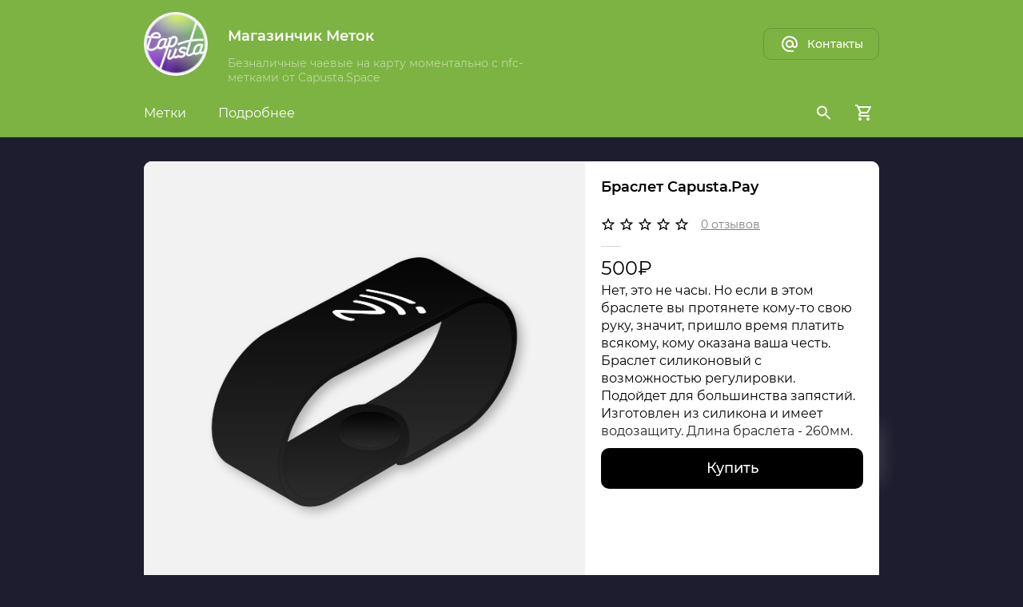

--- FILE ---
content_type: text/html; charset=utf-8
request_url: https://nfc.hopshop.ru/goods/braslet-capustapay
body_size: 22701
content:
<!DOCTYPE html><html lang="ru"><head><link rel="preload" href="/fonts/Montserrat-Regular.woff2" as="font" type="font/woff2" crossorigin="anonymous"/><link rel="preload" href="/fonts/Montserrat-SemiBold.woff2" as="font" type="font/woff2" crossorigin="anonymous"/><link rel="apple-touch-icon" sizes="180x180" href="/apple-touch-icon.png"/><link rel="icon" type="image/png" sizes="32x32" href="/favicon-32x32.png"/><link rel="icon" type="image/png" sizes="16x16" href="/favicon-16x16.png"/><link rel="manifest" href="/manifest.json"/><meta name="msapplication-config" content="/browserconfig.xml"/><meta name="msapplication-TileColor" content="#ffffff"/><meta name="theme-color" content="#ffffff"/><style data-styled="" data-styled-version="5.0.1">.qyiIw{font-family:"Montserrat",sans-serif;font-weight:500;font-size:18px;line-height:140%;background:none;border:none;box-shadow:none;-webkit-appearance:none;-moz-appearance:none;appearance:none;-webkit-appearance:none;-moz-appearance:none;appearance:none;border:1px solid rgba(0,0,0,0.15);box-sizing:border-box;border-radius:10px;color:#E1F5FE;padding:12px 20px;display:-webkit-box;display:-webkit-flex;display:-ms-flexbox;display:flex;-webkit-box-pack:center;-webkit-justify-content:center;-ms-flex-pack:center;justify-content:center;-webkit-align-items:center;-webkit-box-align:center;-ms-flex-align:center;align-items:center;cursor:pointer;outline:none;width:100%;max-width:400px;-webkit-flex:1;-ms-flex:1;flex:1;background:rgba(0,0,0,0.1);}
.qyiIw:hover{background:#DADADA;}
.qyiIw:active{background:rgba(0,0,0,0.5);}
data-styled.g1[id="sc-AxjAm"]{content:"qyiIw,"}
.hswiot{font-family:"Montserrat",sans-serif;font-weight:500;font-size:18px;line-height:140%;background:none;border:none;box-shadow:none;-webkit-appearance:none;-moz-appearance:none;appearance:none;border:1px solid rgba(0,0,0,0.15);color:black;opacity:1;background:rgba(0,0,0,0.05);}
.hswiot:active{color:#fff;}
.hswiot:hover{background:rgba(0,0,0,0.15);}
.hswiot:active{background:rgba(0,0,0,1.0);}
data-styled.g11[id="sc-fzoLsD"]{content:"hswiot,"}
.ddNuhr{font-family:"Montserrat",sans-serif;font-weight:500;font-size:18px;line-height:140%;background:none;border:none;box-shadow:none;-webkit-appearance:none;-moz-appearance:none;appearance:none;border:1px solid rgba(0,0,0,0.15);color:#fff;opacity:1;background:rgba(0,0,0,1.0);}
.ddNuhr:active{box-shadow:0px 0px 4px #DADADA;}
.ddNuhr:hover{background:#2B2747;box-shadow:0px 4px 4px #DADADA,inset 0px -3px 0px rgba(0,0,0,0.5);}
.ddNuhr:active{background:rgba(0,0,0,1.0);}
.CsJYr{font-family:"Montserrat",sans-serif;font-weight:500;font-size:18px;line-height:140%;background:none;border:none;box-shadow:none;-webkit-appearance:none;-moz-appearance:none;appearance:none;border:1px solid rgba(0,0,0,0.15);color:#fff;opacity:1;background:rgba(0,0,0,1.0);font-size:18px;padding:6px 45px;width:auto;}
.CsJYr:active{box-shadow:0px 0px 4px #DADADA;}
.CsJYr:hover{background:#2B2747;box-shadow:0px 4px 4px #DADADA,inset 0px -3px 0px rgba(0,0,0,0.5);}
.CsJYr:active{background:rgba(0,0,0,1.0);}
data-styled.g12[id="sc-fzpans"]{content:"ddNuhr,CsJYr,"}
.jkALMT{font-size:18px;padding:6px 45px;width:auto;}
data-styled.g20[id="sc-fzoyAV"]{content:"jkALMT,"}
.hiNXNu{font-family:"Montserrat",sans-serif;font-weight:500;font-size:18px;line-height:140%;box-shadow:none;-webkit-appearance:none;-moz-appearance:none;appearance:none;position:relative;border-radius:10px;display:-webkit-box;display:-webkit-flex;display:-ms-flexbox;display:flex;-webkit-box-pack:center;-webkit-justify-content:center;-ms-flex-pack:center;justify-content:center;-webkit-align-items:center;-webkit-box-align:center;-ms-flex-align:center;align-items:center;-webkit-appearance:none;-moz-appearance:none;appearance:none;outline:none;border:none;cursor:pointer;box-sizing:border-box;-webkit-order:#FFFFFF;-ms-flex-order:#FFFFFF;order:#FFFFFF;max-width:400px;height:initial;padding:13px 25px;}
@media screen and (max-width:768px){.hiNXNu{max-width:100%;width:100%;}}
data-styled.g21[id="sc-fzoLag"]{content:"hiNXNu,"}
.duIqPH{-webkit-order:0;-ms-flex-order:0;order:0;display:-webkit-box;display:-webkit-flex;display:-ms-flexbox;display:flex;-webkit-align-items:center;-webkit-box-align:center;-ms-flex-align:center;align-items:center;}
data-styled.g22[id="sc-fzoXzr"]{content:"duIqPH,"}
.beSoEW{display:-webkit-box;display:-webkit-flex;display:-ms-flexbox;display:flex;-webkit-flex-direction:row;-ms-flex-direction:row;flex-direction:row;color:#FFFFFF;background:#000000;border:1px solid transparent !important;}
.beSoEW:hover{-webkit-transition:.3s ease-in-out;transition:.3s ease-in-out;border:1px solid #000000;background:#2B2747;box-shadow:0px 4px 4px rgba(0,0,0,0.25),inset 0px -3px 0px rgba(0,0,0,0.5);}
.beSoEW:active{background:#000000;box-shadow:0px 0px 4px rgba(0,0,0,0.25);}
data-styled.g23[id="sc-fzpjYC"]{content:"beSoEW,"}
.gNpLjk{padding:9px 10px;font-size:14px;background-color:#7CB342;color:#fff;border-radius:10px;width:100%;}
.gNpLjk:hover{background-color:#639929;}
data-styled.g25[id="sc-fznJRM"]{content:"gNpLjk,"}
.PLhXd{font-weight:600;}
data-styled.g34[id="sc-fznxKY"]{content:"PLhXd,"}
.iOlQWp{font-size:14px;font-family:"Montserrat",sans-serif;line-height:17px;-webkit-text-decoration:underline;text-decoration:underline;}
data-styled.g39[id="sc-fzqPZZ"]{content:"iOlQWp,"}
.kzxWSN{background:#000;height:1px;opacity:0.1;width:100%;}
data-styled.g42[id="sc-fzoYkl"]{content:"kzxWSN,"}
.kDbvGD{box-shadow:0px -28px 26px rgba(255,255,255,0.2);}
data-styled.g138[id="sc-qQYBZ"]{content:"kDbvGD,"}
.bnePEP{display:-webkit-box;display:-webkit-flex;display:-ms-flexbox;display:flex;}
.bnePEP button{-webkit-flex:1;-ms-flex:1;flex:1;}
data-styled.g139[id="sc-qZtCU"]{content:"bnePEP,"}
.fKZIt{width:calc(33.33333% - 20px);border-radius:10px;box-shadow:0px 0px 10px rgba(0,0,0,0.1);overflow:hidden;margin-top:30px;background:rgba(255,255,255,0);display:-webkit-box;display:-webkit-flex;display:-ms-flexbox;display:flex;-webkit-flex-direction:column;-ms-flex-direction:column;flex-direction:column;-webkit-align-items:center;-webkit-box-align:center;-ms-flex-align:center;align-items:center;padding:40px 22px;}
.fKZIt:nth-child(3n - 1){margin-left:30px;margin-right:30px;}
@media screen and (max-width:768px){.fKZIt{max-width:280px;width:100%;}}
data-styled.g146[id="sc-pkUbs"]{content:"fKZIt,"}
.ciDzeO{margin-right:5px;}
data-styled.g259[id="sc-qXTOB"]{content:"ciDzeO,"}
.eubWuu{display:-webkit-box;display:-webkit-flex;display:-ms-flexbox;display:flex;-webkit-flex-direction:row;-ms-flex-direction:row;flex-direction:row;}
data-styled.g261[id="sc-pIhhe"]{content:"eubWuu,"}
.jhYSjM{width:100%;}
data-styled.g298[id="sc-qOvoE"]{content:"jhYSjM,"}
.iSUKoQ{display:-webkit-box;display:-webkit-flex;display:-ms-flexbox;display:flex;-webkit-flex-direction:row;-ms-flex-direction:row;flex-direction:row;width:600px;background-color:white;padding:40px;margin:0 auto;margin-top:30px;}
@media screen and (max-width:768px){.iSUKoQ{-webkit-flex-direction:column;-ms-flex-direction:column;flex-direction:column;padding:20px;}}
data-styled.g299[id="sc-qWSGh"]{content:"iSUKoQ,"}
.blJLQf{padding-bottom:20px;display:-webkit-box;display:-webkit-flex;display:-ms-flexbox;display:flex;-webkit-align-items:center;-webkit-box-align:center;-ms-flex-align:center;align-items:center;-webkit-flex-direction:column;-ms-flex-direction:column;flex-direction:column;}
@media screen and (max-width:768px){.blJLQf{padding:0;}}
data-styled.g300[id="sc-pAMRk"]{content:"blJLQf,"}
.fkBZdk{display:-webkit-box;display:-webkit-flex;display:-ms-flexbox;display:flex;-webkit-flex-direction:column;-ms-flex-direction:column;flex-direction:column;margin-left:20px;}
@media screen and (max-width:768px){.fkBZdk{margin:0 auto;}}
data-styled.g301[id="sc-pIITJ"]{content:"fkBZdk,"}
.caMLux{font-family:"Montserrat",sans-serif;line-height:140%;font-size:16px;font-size:14px;margin:20px 0;}
@media screen and (max-width:768px){.caMLux{font-size:12px;margin:20px 0;}}
data-styled.g302[id="sc-pRFZy"]{content:"caMLux,"}
.guQvfx{font-family:"Montserrat",sans-serif;font-weight:500;font-size:18px;line-height:140%;color:#000000;}
@media screen and (max-width:768px){.guQvfx{text-align:center;margin-top:20px;}}
data-styled.g303[id="sc-pZCbX"]{content:"guQvfx,"}
.cJOgLS{top:0;width:100%;left:0;right:0;overflow:hidden;display:none;}
@media screen and (max-width:768px){.cJOgLS{overflow:visible;top:auto;bottom:0;display:block;position:static;z-index:5;padding:10px;background-color:#fff;}.cJOgLS > div:first-of-type{display:none;}.cJOgLS > div:last-of-type{-webkit-box-pack:space-around;-webkit-justify-content:space-around;-ms-flex-pack:space-around;justify-content:space-around;}.cJOgLS button{-webkit-flex:none;-ms-flex:none;flex:none;}.cJOgLS button:last-of-type{-webkit-flex:1;-ms-flex:1;flex:1;margin-left:0px;}}
data-styled.g362[id="sc-1enbtqu-0"]{content:"cJOgLS,"}
.gsPWEO{max-width:960px;padding-right:20px;padding-left:20px;width:100%;margin:0 auto;display:-webkit-box;display:-webkit-flex;display:-ms-flexbox;display:flex;-webkit-flex-flow:row;-ms-flex-flow:row;flex-flow:row;font-family:'Montserrat',sans-serif;-webkit-align-items:center;-webkit-box-align:center;-ms-flex-align:center;align-items:center;}
@media screen and (max-width:768px){.gsPWEO{padding:0;}}
.gsPWEO button:last-of-type{margin-left:0px;}
data-styled.g363[id="sc-1enbtqu-1"]{content:"gsPWEO,"}
.exIBNQ{top:0;width:100%;left:0;right:0;overflow:hidden;background:#fff;display:none;position:fixed;z-index:3;-webkit-flex:none;-ms-flex:none;flex:none;}
.exIBNQ.exIBNQ button{-webkit-flex:none;-ms-flex:none;flex:none;}
@media screen and (max-width:768px){.exIBNQ{display:none;}}
data-styled.g364[id="sc-1enbtqu-2"]{content:"exIBNQ,"}
.icPmqg{font-family:"Montserrat",sans-serif;line-height:140%;font-size:16px;-webkit-flex:1;-ms-flex:1;flex:1;padding-left:15px;max-height:50px;overflow:hidden;-webkit-align-self:center;-ms-flex-item-align:center;align-self:center;overflow:hidden;display:-webkit-box;-webkit-line-clamp:2;-webkit-box-orient:vertical;}
data-styled.g365[id="sc-1enbtqu-3"]{content:"icPmqg,"}
.kgmbUk{background-image:url(https://dwpc5eof2jjih.cloudfront.net/HSImages/Thumb/4gcsfofi.4ti_f7cbfa50.png);background-size:cover;width:59px;height:59px;background-position:center;}
data-styled.g366[id="sc-1enbtqu-4"]{content:"kgmbUk,"}
.hQFbwG p{padding-top:10px;font-family:"Montserrat",sans-serif;line-height:140%;font-size:16px;}
.hQFbwG h2{font-family:"Montserrat",sans-serif;font-weight:400;line-height:140%;font-size:24px;}
.hQFbwG .placeholder{color:rgba(0,0,0,0.35);padding-top:9px;display:inline-block;}
data-styled.g367[id="sc-1jydym-0"]{content:"hQFbwG,"}
.giBRSt{position:absolute;top:0;left:0;right:0;z-index:3;padding:10px;}
data-styled.g378[id="ff2jzh-1"]{content:"giBRSt,"}
.jDsiIs{position:absolute;z-index:2;visibility:hidden;opacity:0;-webkit-transition:visibility 0.05s ease-in-out,bottom 0.15s ease-in-out;transition:visibility 0.05s ease-in-out,bottom 0.15s ease-in-out;bottom:-50px;padding:0 15px 20px 15px;width:100%;}
@media screen and (max-width:768px){.jDsiIs{display:none;-webkit-tranistion:none;tranistion:none;}}
data-styled.g380[id="ff2jzh-3"]{content:"jDsiIs,"}
.bxlesI{padding:15px 0;}
data-styled.g383[id="ff2jzh-6"]{content:"bxlesI,"}
.cKfldX{font-family:"Montserrat",sans-serif;line-height:140%;font-size:16px;padding:0 15px;text-overflow:ellipsis;word-wrap:break-word;overflow:hidden;white-space:nowrap;}
@media screen and (max-width:768px){.cKfldX{padding-left:10px;padding-right:10px;}}
data-styled.g384[id="ff2jzh-7"]{content:"cKfldX,"}
.gFZEno{font-family:"Montserrat",sans-serif;line-height:140%;font-size:16px;display:block;text-overflow:ellipsis;word-wrap:break-word;overflow:hidden;line-height:1.8em;white-space:nowrap;padding-left:15px;padding-right:15px;font-size:14px;}
@media screen and (max-width:768px){.gFZEno{padding-left:10px;padding-right:10px;}}
data-styled.g385[id="ff2jzh-8"]{content:"gFZEno,"}
.iPaaVp{padding-left:10px;-webkit-text-decoration:line-through;text-decoration:line-through;color:#5D5E5F;}
@media screen and (max-width:768px){.iPaaVp{display:none;}}
data-styled.g386[id="ff2jzh-9"]{content:"iPaaVp,"}
.dkqcW{padding-top:100%;position:relative;-webkit-flex-direction:column;-ms-flex-direction:column;flex-direction:column;height:0;-webkit-text-decoration:none;text-decoration:none;-webkit-box-pack:end;-webkit-justify-content:flex-end;-ms-flex-pack:end;justify-content:flex-end;border-radius:10px;}
data-styled.g390[id="ff2jzh-13"]{content:"dkqcW,"}
.hdTcMD{border-top-left-radius:10px;border-top-right-radius:10px;position:absolute;top:0;left:0;width:100%;height:100%;-webkit-transition:height 0.15s ease-in-out,border-radius 0.15s ease-in-out,box-shadow 0.15s ease-in-out;transition:height 0.15s ease-in-out,border-radius 0.15s ease-in-out,box-shadow 0.15s ease-in-out;background-image:url(https://dwpc5eof2jjih.cloudfront.net/HSImages/Thumb/t3bmab5y.0c1_90f0126f.png);background-position:center;display:-webkit-box;display:-webkit-flex;display:-ms-flexbox;display:flex;background-size:cover;z-index:2;}
.hsKXVY{border-top-left-radius:10px;border-top-right-radius:10px;position:absolute;top:0;left:0;width:100%;height:100%;-webkit-transition:height 0.15s ease-in-out,border-radius 0.15s ease-in-out,box-shadow 0.15s ease-in-out;transition:height 0.15s ease-in-out,border-radius 0.15s ease-in-out,box-shadow 0.15s ease-in-out;background-image:url(https://dwpc5eof2jjih.cloudfront.net/HSImages/Thumb/0s10vnfz.04h_acf44972.png);background-position:center;display:-webkit-box;display:-webkit-flex;display:-ms-flexbox;display:flex;background-size:cover;z-index:2;}
data-styled.g391[id="ff2jzh-14"]{content:"hdTcMD,hsKXVY,"}
.foAjKu{width:calc(33.33333% - 20px);margin:20px 0 0 0;box-shadow:0px 0px 1px 0px #DADADA;border-radius:10px;background:#fff;display:-webkit-box;display:-webkit-flex;display:-ms-flexbox;display:flex;-webkit-flex-direction:column;-ms-flex-direction:column;flex-direction:column;cursor:pointer;position:relative;overflow:hidden;}
.foAjKu:nth-child(3n - 1){margin-left:30px;margin-right:30px;}
@media screen and (max-width:768px){.foAjKu{width:calc(50% - 10px);}.foAjKu.foAjKu{margin:5px;}}
.foAjKu a{color:inherit;-webkit-text-decoration:none;text-decoration:none;}
@media screen and (min-width:768px){.foAjKu:hover{border-bottom-left-radius:10px;border-bottom-right-radius:10px;box-shadow:0px 4px 4px rgba(0,0,0,0.25),inset 0px -3px 0px rgba(0,0,0,0.1);}.foAjKu:hover .ff2jzh-2{display:none;}.foAjKu:hover .ff2jzh-3{visibility:visible;bottom:0;opacity:1;}.foAjKu:hover .ff2jzh-4{opacity:1;background:radial-gradient(61.11% 61.11% at 100% 0%,rgba(255,255,255,0.5) 0%,rgba(255,255,255,0) 100%);}.foAjKu:hover .ff2jzh-14{border-bottom-left-radius:10px;border-bottom-right-radius:10px;box-shadow:0px 4px 4px rgba(0,0,0,0.25),inset 0px -3px 0px rgba(0,0,0,0.1);}.foAjKu:hover .ff2jzh-6{visibility:hidden;}.foAjKu:hover .ff2jzh-14{height:calc(100% + 80px);}}
data-styled.g392[id="ff2jzh-15"]{content:"foAjKu,"}
.destlW{max-width:960px;padding-right:20px;padding-left:20px;width:100%;margin:0 auto;display:-webkit-box;display:-webkit-flex;display:-ms-flexbox;display:flex;-webkit-flex-flow:row;-ms-flex-flow:row;flex-flow:row;font-family:'Montserrat',sans-serif;-webkit-flex-wrap:wrap;-ms-flex-wrap:wrap;flex-wrap:wrap;}
@media screen and (max-width:768px){.destlW{padding:0;}}
data-styled.g393[id="sc-1v7tu1m-0"]{content:"destlW,"}
.kujFOq{max-width:960px;padding-right:20px;padding-left:20px;width:100%;margin:0 auto;display:-webkit-box;display:-webkit-flex;display:-ms-flexbox;display:flex;-webkit-flex-flow:row;-ms-flex-flow:row;flex-flow:row;font-family:'Montserrat',sans-serif;-webkit-flex-direction:column;-ms-flex-direction:column;flex-direction:column;overflow:hidden;}
@media screen and (max-width:768px){.kujFOq{padding:0;}}
data-styled.g403[id="n0rh9e-0"]{content:"kujFOq,"}
.ewZWTk{position:absolute;height:100%;width:100%;top:0;background-color:white;display:-webkit-box;display:-webkit-flex;display:-ms-flexbox;display:flex;-webkit-align-items:center;-webkit-box-align:center;-ms-flex-align:center;align-items:center;-webkit-box-pack:center;-webkit-justify-content:center;-ms-flex-pack:center;justify-content:center;}
.ewZWTk img{max-height:100%;max-width:100%;position:relative;z-index:1;}
data-styled.g408[id="sc-1p20rbk-2"]{content:"ewZWTk,"}
.exPacV{position:absolute;height:100%;width:100%;background:url(https://dwpc5eof2jjih.cloudfront.net/HSImages/Full/4gcsfofi.4ti_f7cbfa50.png);-webkit-filter:blur(12px);filter:blur(12px);background-size:contain;}
data-styled.g409[id="sc-1p20rbk-3"]{content:"exPacV,"}
.jrMKpn{position:relative;width:100%;height:0;padding-top:100%;}
.jrMKpn:hover .loop{opacity:1;}
data-styled.g410[id="zmj3ej-0"]{content:"jrMKpn,"}
.gOYuPh{-webkit-transition:0.2s;transition:0.2s;position:absolute;opacity:0;z-index:2;top:calc(50% - 22px);display:-webkit-box;display:-webkit-flex;display:-ms-flexbox;display:flex;-webkit-box-pack:center;-webkit-justify-content:center;-ms-flex-pack:center;justify-content:center;width:100%;cursor:pointer;}
data-styled.g412[id="zmj3ej-2"]{content:"gOYuPh,"}
.embfOk{background:rgba(0,0,0,0.2);border-radius:50px;padding:11px 11px 8px;cursor:pointer;}
data-styled.g413[id="zmj3ej-3"]{content:"embfOk,"}
.dBAMGC{position:relative;}
data-styled.g415[id="zmj3ej-5"]{content:"dBAMGC,"}
.jitXMe{margin:0 auto;display:-webkit-box;display:-webkit-flex;display:-ms-flexbox;display:flex;-webkit-box-pack:justify;-webkit-justify-content:space-between;-ms-flex-pack:justify;justify-content:space-between;max-width:960px;-webkit-align-items:center;-webkit-box-align:center;-ms-flex-align:center;align-items:center;margin-top:73px;padding:0 20px;}
@media screen and (max-width:768px){.jitXMe{margin-bottom:0;padding:15px;margin-top:20px;}}
data-styled.g421[id="p39ikl-0"]{content:"jitXMe,"}
.eYHSfH{font-family:"Montserrat",sans-serif;line-height:140%;font-size:16px;font-size:18px;font-weight:500;}
data-styled.g422[id="p39ikl-1"]{content:"eYHSfH,"}
.ddiRpc{font-size:18px;padding:6px 45px;width:auto;}
@media screen and (max-width:768px){.ddiRpc{display:none;}}
data-styled.g423[id="p39ikl-2"]{content:"ddiRpc,"}
.fmXfvB{display:none;margin:15px 15px 30px 15px;}
@media screen and (max-width:768px){.fmXfvB{display:-webkit-box;display:-webkit-flex;display:-ms-flexbox;display:flex;}.fmXfvB button{display:-webkit-box;display:-webkit-flex;display:-ms-flexbox;display:flex;}}
data-styled.g424[id="p39ikl-3"]{content:"fmXfvB,"}
.jySYoc{max-height:460px;padding-top:20px;overflow:auto;-webkit-scrollbar-color:darkgrey transparent;-moz-scrollbar-color:darkgrey transparent;-ms-scrollbar-color:darkgrey transparent;scrollbar-color:darkgrey transparent;-webkit-scrollbar-width:thin;-moz-scrollbar-width:thin;-ms-scrollbar-width:thin;scrollbar-width:thin;margin-bottom:10px;}
.jySYoc::-webkit-scrollbar{width:5px;}
.jySYoc::-webkit-scrollbar-track{background:none;}
.jySYoc::-webkit-scrollbar-thumb{background-color:darkgrey;outline:none;}
@media screen and (max-width:768px){.jySYoc{max-height:none;height:auto;overflow:hidden;border-bottom:1px solid rgba(0,0,0,0.1);padding-top:0;margin-bottom:0;}}
data-styled.g426[id="sc-10fg3y0-0"]{content:"jySYoc,"}
.jKanXh{font-family:"Montserrat",sans-serif;line-height:140%;font-size:14px;font-weight:400;-webkit-text-decoration-line:underline;text-decoration-line:underline;color:#000000;opacity:0.5;margin-left:10px;}
data-styled.g433[id="l0xbm1-1"]{content:"jKanXh,"}
.nCyZe{margin:15px 0 15px 20px;display:-webkit-box;display:-webkit-flex;display:-ms-flexbox;display:flex;cursor:pointer;}
data-styled.g434[id="l0xbm1-2"]{content:"nCyZe,"}
.itzCrt{margin-right:10px;}
data-styled.g437[id="l0xbm1-5"]{content:"itzCrt,"}
.hbFLsn{position:relative;padding:0 20px;}
data-styled.g439[id="l0xbm1-7"]{content:"hbFLsn,"}
.cWGuvo{position:relative;}
data-styled.g443[id="l0xbm1-11"]{content:"cWGuvo,"}
.eAtmYG.eAtmYG{position:relative;padding:0 20px 20px 20px;background:#FFFFFF;}
.eAtmYG.eAtmYG > div:first-of-type{display:none;}
.eAtmYG.eAtmYG button{-webkit-flex:none;-ms-flex:none;flex:none;}
.eAtmYG.eAtmYG button:last-of-type{-webkit-flex:1;-ms-flex:1;flex:1;margin-left:0px;}
@media screen and (max-width:768px){.eAtmYG.eAtmYG{display:none;}}
data-styled.g444[id="l0xbm1-12"]{content:"eAtmYG,"}
.bVgZZe{position:relative;display:-webkit-box;display:-webkit-flex;display:-ms-flexbox;display:flex;-webkit-flex-direction:column;-ms-flex-direction:column;flex-direction:column;-webkit-flex:1;-ms-flex:1;flex:1;height:100%;}
@media screen and (max-width:768px){.bVgZZe{position:static;}}
data-styled.g445[id="l0xbm1-13"]{content:"bVgZZe,"}
.gnHWPd{padding:0 20px;position:relative;}
@media screen and (max-width:768px){.gnHWPd{padding:0 15px;margin:15px 0 10px 0;}}
data-styled.g446[id="l0xbm1-14"]{content:"gnHWPd,"}
.ntoxk{width:25px;height:1px;margin-bottom:10px;margin-left:20px;background:rgba(0,0,0,0.15);}
data-styled.g447[id="l0xbm1-15"]{content:"ntoxk,"}
.jElCui{font-family:"Montserrat",sans-serif;font-weight:400;font-size:36px;line-height:140%;font-family:"Montserrat",sans-serif;font-size:18px;word-break:break-word;padding-right:20px;padding-bottom:10px;position:relative;}
@media screen and (max-width:768px){.jElCui{font-size:24px;}}
.jElCui line-height:function (n){return:n.theme.typo.lineHeight;}
@media screen and (max-width:768px){.jElCui{padding-right:30px;padding-bottom:0;}}
data-styled.g448[id="l0xbm1-16"]{content:"jElCui,"}
.izMBMS{padding:0 20px 0 20px;word-break:break-word;}
.izMBMS p{padding:0;}
@media screen and (max-width:768px){.izMBMS{margin-top:15px;margin-bottom:20px;padding:0 15px;}}
data-styled.g449[id="l0xbm1-17"]{content:"izMBMS,"}
.gEclwP{font-family:"Montserrat",sans-serif;font-weight:400;line-height:140%;font-size:24px;display:-webkit-box;display:-webkit-flex;display:-ms-flexbox;display:flex;font-size:24px;font-weight:normal;line-height:34px;}
data-styled.g450[id="l0xbm1-18"]{content:"gEclwP,"}
.dhIkvZ{position:absolute;top:20px;left:20px;z-index:3;}
data-styled.g531[id="sc-1b5df5b-1"]{content:"dhIkvZ,"}
.fmTzqI{position:relative;}
data-styled.g534[id="sc-1b5df5b-4"]{content:"fmTzqI,"}
.mmjFu{margin-bottom:146px;}
@media screen and (max-width:768px){.mmjFu{margin-bottom:20px;}}
data-styled.g536[id="sc-1b5df5b-6"]{content:"mmjFu,"}
.hqBHGb{box-sizing:border-box;width:60%;border-radius:10px 0 0 10px;overflow:hidden;position:relative;}
@media screen and (max-width:768px){.hqBHGb{width:100%;border-radius:0;min-height:320px;}}
data-styled.g537[id="sc-1b5df5b-7"]{content:"hqBHGb,"}
.kKKVfg{background:#FFFFFF;border-radius:0 10px 10px 0;display:-webkit-box;display:-webkit-flex;display:-ms-flexbox;display:flex;width:40%;-webkit-flex-direction:column;-ms-flex-direction:column;flex-direction:column;background:#fff;}
@media screen and (max-width:768px){.kKKVfg{width:100%;}}
data-styled.g538[id="sc-1b5df5b-8"]{content:"kKKVfg,"}
.fDLzRB{padding:0 20px;margin:20px 0;}
@media screen and (max-width:768px){.fDLzRB{padding:0;margin:0;}}
data-styled.g553[id="sc-1b5df5b-23"]{content:"fDLzRB,"}
.lnzIet{max-width:960px;padding-right:20px;padding-left:20px;width:100%;margin:0 auto;display:-webkit-box;display:-webkit-flex;display:-ms-flexbox;display:flex;-webkit-flex-flow:row;-ms-flex-flow:row;flex-flow:row;font-family:'Montserrat',sans-serif;position:relative;margin:0 auto;margin-bottom:20px;background:#fff;border-radius:10px;padding:0;max-width:920px;height:550px;}
@media screen and (max-width:768px){.lnzIet{padding:0;}}
@media screen and (max-width:768px){.lnzIet{-webkit-flex-direction:column;-ms-flex-direction:column;flex-direction:column;border-radius:0;margin:0;max-height:100%;height:auto;}}
data-styled.g554[id="sc-1b5df5b-24"]{content:"lnzIet,"}
.kNzNlA{background-image:url(https://dwpc5eof2jjih.cloudfront.net/HSImages/Thumb/fag2jbrh.ew4_f42c219a.jpg);background-size:cover;border-radius:200px;width:80px;height:80px;min-width:80px;min-height:80px;margin-right:25px;background-position:center;}
@media screen and (max-width:768px){.kNzNlA{margin-right:0;}}
.larCxZ{background-image:url(https://dwpc5eof2jjih.cloudfront.net/HSImages/Thumb/fag2jbrh.ew4_f42c219a.jpg);background-size:cover;border-radius:200px;width:50px;height:50px;min-width:50px;min-height:50px;margin-right:20px;background-position:center;}
@media screen and (max-width:768px){.larCxZ{margin-right:15px;}}
data-styled.g627[id="vlmk3g-0"]{content:"kNzNlA,larCxZ,"}
.bTIWBF{cursor:pointer;padding:10px 20px;width:100%;color:white;-webkit-text-decoration:none;text-decoration:none;font-weight:400;position:relative;}
.bTIWBF path{fill:white;}
.bTIWBF:after{content:"";position:absolute;top:0;left:0;width:100%;height:100%;border-radius:20px;opacity:0.07;display:none;background:white;}
.bTIWBF:hover:after,.bTIWBF:active:after{display:block;}
data-styled.g628[id="sc-1ayrp2m-0"]{content:"bTIWBF,"}
.bpIMVN{position:relative;display:-webkit-inline-box;display:-webkit-inline-flex;display:-ms-inline-flexbox;display:inline-flex;}
data-styled.g631[id="sc-1eyh2lm-0"]{content:"bpIMVN,"}
.kXUNXL.kXUNXL.kXUNXL path:first-child{fill:none;}
data-styled.g632[id="sc-1eyh2lm-1"]{content:"kXUNXL,"}
.ehEPzV{position:absolute;top:100%;z-index:6;}
data-styled.g633[id="sc-1ey4w4l-0"]{content:"ehEPzV,"}
.MQfTj{border-radius:20px;background:#7CB342;box-shadow:0px 0px 10px rgba(0,0,0,0.1);}
.MQfTj .sc-1ey4w4l-0{top:0;left:100%;padding-left:20px;}
data-styled.g634[id="sc-1ey4w4l-1"]{content:"MQfTj,"}
.gKrzFv{cursor:pointer;position:relative;-webkit-align-items:center;-webkit-box-align:center;-ms-flex-align:center;align-items:center;display:-webkit-box;display:-webkit-flex;display:-ms-flexbox;display:flex;}
.gKrzFv .sc-1ey4w4l-0{display:none;}
.gKrzFv .sc-1ey4w4l-0 .sc-1ayrp2m-0::after{-webkit-transform:rotate(0);-ms-transform:rotate(0);transform:rotate(0);}
.gKrzFv .sc-1ayrp2m-0:hover + .sc-1ey4w4l-0,.gKrzFv:hover > .sc-1ey4w4l-0{display:-webkit-box;display:-webkit-flex;display:-ms-flexbox;display:flex;}
data-styled.g635[id="sc-1ey4w4l-2"]{content:"gKrzFv,"}
.cwqPsZ{display:-webkit-box;display:-webkit-flex;display:-ms-flexbox;display:flex;-webkit-flex-flow:row;-ms-flex-flow:row;flex-flow:row;max-width:100%;-webkit-flex-wrap:wrap;-ms-flex-wrap:wrap;flex-wrap:wrap;}
.biKhdl{display:-webkit-box;display:-webkit-flex;display:-ms-flexbox;display:flex;-webkit-flex-flow:column;-ms-flex-flow:column;flex-flow:column;max-width:100%;-webkit-flex-wrap:wrap;-ms-flex-wrap:wrap;flex-wrap:wrap;}
data-styled.g636[id="sc-1ey4w4l-3"]{content:"cwqPsZ,biKhdl,"}
.hYQbwo{display:-webkit-box;display:-webkit-flex;display:-ms-flexbox;display:flex;max-width:100%;}
data-styled.g637[id="ii07o-0"]{content:"hYQbwo,"}
.bQvrpj{margin-left:auto;display:-webkit-box;display:-webkit-flex;display:-ms-flexbox;display:flex;-webkit-align-items:center;-webkit-box-align:center;-ms-flex-align:center;align-items:center;}
@media screen and (max-width:768px){.bQvrpj{margin-left:0;}}
data-styled.g638[id="sc-1mdghdb-0"]{content:"bQvrpj,"}
.gcZbLq{display:-webkit-box;display:-webkit-flex;display:-ms-flexbox;display:flex;-webkit-align-items:center;-webkit-box-align:center;-ms-flex-align:center;align-items:center;width:180px;-webkit-box-pack:justify;-webkit-justify-content:space-between;-ms-flex-pack:justify;justify-content:space-between;position:relative;padding-right:10px;}
.gcZbLq path{fill:white;}
.kDrZcm{display:-webkit-box;display:-webkit-flex;display:-ms-flexbox;display:flex;-webkit-align-items:center;-webkit-box-align:center;-ms-flex-align:center;align-items:center;width:180px;-webkit-box-pack:justify;-webkit-justify-content:space-between;-ms-flex-pack:justify;justify-content:space-between;position:relative;padding-right:10px;}
.kDrZcm .okpd4h-0{border-color:#7CB342;}
.kDrZcm path{fill:white;}
data-styled.g641[id="xnt448-0"]{content:"gcZbLq,kDrZcm,"}
.huBPrL{cursor:pointer;padding:10px 20px;width:100%;color:white;-webkit-text-decoration:none;text-decoration:none;font-weight:400;position:relative;width:auto;}
.huBPrL path{fill:white;}
.huBPrL:after{content:"";position:absolute;top:0;left:0;width:100%;height:100%;border-radius:20px;opacity:0.07;display:none;background:white;}
.huBPrL:hover:after,.huBPrL:active:after{display:block;}
@media screen and (max-width:768px){.huBPrL{display:none;}}
data-styled.g642[id="xnt448-1"]{content:"huBPrL,"}
.kfJiEE{position:relative;}
.kfJiEE:after{content:"";position:absolute;top:0;left:0;width:100%;height:100%;opacity:0.07;display:none;cursor:pointer;border-radius:20px;background:white;}
.kfJiEE:hover:after,.kfJiEE:active:after{display:block;}
data-styled.g643[id="xnt448-2"]{content:"kfJiEE,"}
.jHdYhv{display:-webkit-box;display:-webkit-flex;display:-ms-flexbox;display:flex;-webkit-align-items:center;-webkit-box-align:center;-ms-flex-align:center;align-items:center;-webkit-box-pack:center;-webkit-justify-content:center;-ms-flex-pack:center;justify-content:center;width:50px;height:40px;cursor:pointer;}
data-styled.g644[id="xnt448-3"]{content:"jHdYhv,"}
.heqJGO{background:#7CB342;opacity:1;position:static;z-index:4;left:0;right:0;max-width:100%;border-radius:0;margin:0 auto;top:0;border-bottom:1px solid rgba(0,0,0,0.1);}
.heqJGO .okpd4h-0{border-color:#7CB342;}
data-styled.g645[id="xnt448-4"]{content:"heqJGO,"}
.jhHkdz{background:#7CB342;opacity:1;position:static;z-index:4;left:0;right:0;max-width:100%;border-radius:0;margin:0 auto;top:0;border-bottom:1px solid rgba(0,0,0,0.1);position:fixed;display:none;opacity:1;}
.jhHkdz .okpd4h-0{border-color:#7CB342;}
data-styled.g646[id="xnt448-5"]{content:"jhHkdz,"}
.iCOzhV{position:relative;visibility:visible;z-index:4;margin-bottom:30px;}
@media screen and (max-width:768px){.iCOzhV{display:none;}}
data-styled.g647[id="xnt448-6"]{content:"iCOzhV,"}
.gtRoET{max-width:960px;padding-right:20px;padding-left:20px;width:100%;margin:0 auto;display:-webkit-box;display:-webkit-flex;display:-ms-flexbox;display:flex;-webkit-flex-flow:row;-ms-flex-flow:row;flex-flow:row;font-family:'Montserrat',sans-serif;padding-left:0;padding-right:5px;margin-bottom:10px;-webkit-box-pack:justify;-webkit-justify-content:space-between;-ms-flex-pack:justify;justify-content:space-between;}
@media screen and (max-width:768px){.gtRoET{padding:0;}}
@media screen and (max-width:768px){}
data-styled.g648[id="xnt448-7"]{content:"gtRoET,"}
.djpQQF{display:-webkit-box;display:-webkit-flex;display:-ms-flexbox;display:flex;-webkit-align-items:center;-webkit-box-align:center;-ms-flex-align:center;align-items:center;-webkit-box-pack:center;-webkit-justify-content:center;-ms-flex-pack:center;justify-content:center;width:60px;height:60px;cursor:pointer;}
data-styled.g678[id="sc-1m4b4j6-0"]{content:"djpQQF,"}
.jIGcjY{display:-webkit-box;display:-webkit-flex;display:-ms-flexbox;display:flex;-webkit-flex-direction:row;-ms-flex-direction:row;flex-direction:row;-webkit-box-pack:justify;-webkit-justify-content:space-between;-ms-flex-pack:justify;justify-content:space-between;-webkit-align-items:center;-webkit-box-align:center;-ms-flex-align:center;align-items:center;}
data-styled.g679[id="sc-1m4b4j6-1"]{content:"jIGcjY,"}
.bjmkFJ{background:#7CB342;position:absolute;border-radius:0;z-index:4;left:0;right:0;width:100%;top:0;border-bottom:1px solid rgba(0,0,0,0.1);}
data-styled.g680[id="sc-1m4b4j6-2"]{content:"bjmkFJ,"}
.MRVMc{position:relative;height:60px;z-index:4;margin-bottom:30px;display:auto;}
.MRVMc path{fill:white;}
data-styled.g681[id="sc-1m4b4j6-3"]{content:"MRVMc,"}
.gGcfgS{display:block;}
.gGcfgS .okpd4h-0{border-color:#7CB342;}
data-styled.g682[id="sc-1fulc6e-0"]{content:"gGcfgS,"}
.hgkDZn{opacity:0.5;font-size:12px;-webkit-text-decoration:underline;text-decoration:underline;}
data-styled.g684[id="sc-1fulc6e-2"]{content:"hgkDZn,"}
.duzyex{width:calc(100% - 65px);position:relative;display:-webkit-box;display:-webkit-flex;display:-ms-flexbox;display:flex;-webkit-flex-direction:column;-ms-flex-direction:column;flex-direction:column;-webkit-box-pack:justify;-webkit-justify-content:space-between;-ms-flex-pack:justify;justify-content:space-between;}
data-styled.g685[id="sc-1fulc6e-3"]{content:"duzyex,"}
.dKRcnR{display:-webkit-box;display:-webkit-flex;display:-ms-flexbox;display:flex;-webkit-align-items:center;-webkit-box-align:center;-ms-flex-align:center;align-items:center;cursor:pointer;width:100%;}
.dKRcnR:hover h1{-webkit-text-decoration:underline;text-decoration:underline;}
data-styled.g687[id="sc-1fulc6e-5"]{content:"dKRcnR,"}
.iMjrxT{margin-top:0;color:white;background:#7CB342;z-index:5;width:100%;border-radius:0;box-sizing:border-box;display:none;padding:15px;}
data-styled.g688[id="sc-1fulc6e-6"]{content:"iMjrxT,"}
.liSlIe{max-width:960px;padding-right:20px;padding-left:20px;width:100%;margin:0 auto;display:-webkit-box;display:-webkit-flex;display:-ms-flexbox;display:flex;-webkit-flex-flow:row;-ms-flex-flow:row;flex-flow:row;font-family:'Montserrat',sans-serif;-webkit-box-pack:justify;-webkit-justify-content:space-between;-ms-flex-pack:justify;justify-content:space-between;-webkit-flex-direction:column;-ms-flex-direction:column;flex-direction:column;-webkit-align-items:flex-start;-webkit-box-align:flex-start;-ms-flex-align:flex-start;align-items:flex-start;}
@media screen and (max-width:768px){.liSlIe{padding:0;}}
data-styled.g689[id="sc-1fulc6e-7"]{content:"liSlIe,"}
.eTNDsV{width:100%;margin:0 auto;}
@media screen and (max-width:768px){.eTNDsV{display:none;}}
data-styled.g693[id="sc-1stnxvp-1"]{content:"eTNDsV,"}
.cHfbND{position:relative;display:-webkit-box;display:-webkit-flex;display:-ms-flexbox;display:flex;-webkit-flex-direction:column;-ms-flex-direction:column;flex-direction:column;-webkit-box-pack:justify;-webkit-justify-content:space-between;-ms-flex-pack:justify;justify-content:space-between;}
data-styled.g700[id="sc-1stnxvp-8"]{content:"cHfbND,"}
.daKiDU{text-align:left;font-size:14px;opacity:0.5;color:white;max-width:415px;margin-top:5px;}
data-styled.g702[id="sc-1stnxvp-10"]{content:"daKiDU,"}
.fSuLEF{font-family:inherit;padding:0;background:none;border:none;outline:none;display:-webkit-box;display:-webkit-flex;display:-ms-flexbox;display:flex;-webkit-align-items:flex-start;-webkit-box-align:flex-start;-ms-flex-align:flex-start;align-items:flex-start;cursor:pointer;margin-top:auto;}
.fSuLEF:hover h1{-webkit-text-decoration:underline;text-decoration:underline;}
data-styled.g704[id="sc-1stnxvp-12"]{content:"fSuLEF,"}
.cDEQAS{padding:15px 0;background:#7CB342;z-index:5;max-width:100%;width:100%;margin-top:0;border-radius:0;margin-left:auto;margin-right:auto;box-sizing:border-box;}
@media screen and (max-width:768px){.cDEQAS{display:none;}}
data-styled.g705[id="sc-1stnxvp-13"]{content:"cDEQAS,"}
.eJriqL{display:none;}
@media screen and (max-width:768px){.eJriqL{display:block;margin:0 0 15px 0;}}
data-styled.g706[id="sc-1stnxvp-14"]{content:"eJriqL,"}
.bpJKFL{max-width:960px;padding-right:20px;padding-left:20px;margin:0 auto;display:-webkit-box;display:-webkit-flex;display:-ms-flexbox;display:flex;-webkit-flex-flow:row;-ms-flex-flow:row;flex-flow:row;font-family:"Montserrat",sans-serif;-webkit-align-items:flex-start;-webkit-box-align:flex-start;-ms-flex-align:flex-start;align-items:flex-start;-webkit-box-pack:justify;-webkit-justify-content:space-between;-ms-flex-pack:justify;justify-content:space-between;}
data-styled.g707[id="sc-1stnxvp-15"]{content:"bpJKFL,"}
.gcMZxB{height:97px;margin-top:75px;}
data-styled.g709[id="if7oer-1"]{content:"gcMZxB,"}
.fYzLMY{max-width:960px;padding-right:20px;padding-left:20px;width:100%;margin:0 auto;display:-webkit-box;display:-webkit-flex;display:-ms-flexbox;display:flex;-webkit-flex-flow:row;-ms-flex-flow:row;flex-flow:row;font-family:'Montserrat',sans-serif;padding:30px 20px;-webkit-align-items:center;-webkit-box-align:center;-ms-flex-align:center;align-items:center;}
@media screen and (max-width:768px){.fYzLMY{padding:0;}}
@media screen and (max-width:768px){.fYzLMY{-webkit-flex-direction:column;-ms-flex-direction:column;flex-direction:column;-webkit-box-pack:center;-webkit-justify-content:center;-ms-flex-pack:center;justify-content:center;padding:20px 0;}}
data-styled.g710[id="if7oer-2"]{content:"fYzLMY,"}
.hHdagn{background:#7CB342;color:white;box-shadow:0px 0px 1px rgba(0,0,0,0.25);max-width:100%;width:100%;bottom:0;margin-left:auto;margin-right:auto;border-radius:0;position:absolute;left:0;right:0;}
@media screen and (max-width:768px){.hHdagn{position:static;}}
data-styled.g711[id="if7oer-3"]{content:"hHdagn,"}
.foasaC{display:-webkit-box;display:-webkit-flex;display:-ms-flexbox;display:flex;-webkit-align-items:center;-webkit-box-align:center;-ms-flex-align:center;align-items:center;}
@media screen and (max-width:768px){.foasaC{-webkit-flex-direction:column;-ms-flex-direction:column;flex-direction:column;}}
data-styled.g712[id="if7oer-4"]{content:"foasaC,"}
.ewUKzx{margin-left:auto;}
.ewUKzx a{color:white;}
@media screen and (max-width:768px){.ewUKzx{margin:5px 0;}}
data-styled.g713[id="if7oer-5"]{content:"ewUKzx,"}
body{position:relative;min-height:100%;margin:0;background:#ECEFF1;background:#1E1D2F;}
*{margin:0;box-sizing:border-box;}
html,#__next{height:100%;}
data-styled.g716[id="sc-global-gdLuIP1"]{content:"sc-global-gdLuIP1,"}
</style><meta name="viewport" content="width=device-width"/><meta charSet="utf-8"/><meta property="og:image" content="https://dwpc5eof2jjih.cloudfront.net/HSImages/Thumb/fag2jbrh.ew4_f42c219a.jpg"/><script type="application/ld+json">{&quot;@context&quot;:&quot;http://schema.org&quot;,&quot;@type&quot;:&quot;Product&quot;,&quot;name&quot;:&quot;Браслет Capusta.Pay&quot;,&quot;offers&quot;:{&quot;@type&quot;:&quot;Offer&quot;,&quot;priceCurrency&quot;:&quot;RUR&quot;,&quot;price&quot;:500,&quot;availability&quot;:&quot;https://schema.org/InStock&quot;},&quot;image&quot;:[&quot;https://dwpc5eof2jjih.cloudfront.net/HSImages/Thumb/4gcsfofi.4ti_f7cbfa50.png&quot;],&quot;description&quot;:&quot;&lt;p&gt;Нет, это не часы. Но если в этом браслете вы протянете кому-то свою руку, значит, пришло время платить всякому, кому оказана ваша честь.\n\nБраслет силиконовый с возможностью регулировки. Подойдет для большинства запястий. Изготовлен из силикона и имеет водозащиту.\n\nДлина браслета - 260мм.&lt;/p&gt;&quot;,&quot;aggregateRating&quot;:{&quot;@type&quot;:&quot;AggregateRating&quot;,&quot;ratingValue&quot;:0,&quot;reviewCount&quot;:0},&quot;review&quot;:[]}</script><title>Купить Браслет Capusta.Pay за 500₽</title><meta name="description" content="&lt;p&gt;Нет, это не часы. Но если в этом браслете вы протянете кому-то свою руку, значит, пришло время платить всякому, кому оказана ваша честь.

Браслет с"/><meta name="keywords" content="Электроника, Портативная техника, Браслет, Capusta.Pay"/><meta name="twitter:card" content="summary"/><meta property="og:title" content="Браслет Capusta.Pay"/><meta property="og:description" content=""/><meta property="og:image" content="https://dwpc5eof2jjih.cloudfront.net/HSImages/Thumb/4gcsfofi.4ti_f7cbfa50.png"/><meta name="twitter:url" content=""/><meta name="twitter:image:width" content="600"/><meta name="twitter:image:height" content="600"/><meta name="next-head-count" content="14"/><link rel="preload" href="/_next/static/css/commons.79be4861.chunk.css" as="style"/><link rel="stylesheet" href="/_next/static/css/commons.79be4861.chunk.css" data-n-g=""/><link rel="preload" href="/_next/static/css/styles.b4afc71f.chunk.css" as="style"/><link rel="stylesheet" href="/_next/static/css/styles.b4afc71f.chunk.css"/><noscript data-n-css=""></noscript><link rel="preload" href="/_next/static/chunks/commons.c1eafdf17148ea439762.js" as="script"/><link rel="preload" href="/_next/static/chunks/51.abe93da6f17a6f7acedb.js" as="script"/><link rel="preload" href="/_next/static/chunks/54.e4bc739004ba0e6ddd66.js" as="script"/><link rel="preload" href="/_next/static/chunks/framework.62d7467be9f5142d6c55.js" as="script"/><link rel="preload" href="/_next/static/chunks/e1bf938c.95e748b4487e2c48a10b.js" as="script"/><link rel="preload" href="/_next/static/chunks/fb5f3c4b2cf12ed3f86bc58f57c51e33d6a7f152.ebdc099ef5f5b6b01f93.js" as="script"/><link rel="preload" href="/_next/static/chunks/55.31a82fbbbe09b657a351.js" as="script"/><link rel="preload" href="/_next/static/chunks/12.4dea0af227adacc00305.js" as="script"/><link rel="preload" href="/_next/static/chunks/56.cc7e7fb611655699de6c.js" as="script"/><link rel="preload" href="/_next/static/chunks/41.16eb29be5368dcd5093e.js" as="script"/><link rel="preload" href="/_next/static/chunks/57.e97615d233f42fc90293.js" as="script"/><link rel="preload" href="/_next/static/chunks/58.0c937dd96c0f97126a30.js" as="script"/><link rel="preload" href="/_next/static/chunks/c8f7fe3b0e41be846d5687592cf2018ff6e22687.970880cf0c4980f3989e.js" as="script"/><link rel="preload" href="/_next/static/chunks/7.14e4123c421df5181deb.js" as="script"/><link rel="preload" href="/_next/static/chunks/9.005e6b4f219d632d931f.js" as="script"/><link rel="preload" href="/_next/static/chunks/10.f19ae0ad75fd0fc4723f.js" as="script"/><link rel="preload" href="/_next/static/chunks/13.41089acac5f4e1631e67.js" as="script"/><link rel="preload" href="/_next/static/chunks/styles.7f627121d53bd6ca9b0e.js" as="script"/><link rel="preload" href="/_next/static/chunks/50.cb57d5ef56a6db2cf1b0.js" as="script"/><link rel="preload" href="/_next/static/chunks/53.2f88cda697a980a2ffd6.js" as="script"/><link rel="preload" href="/_next/static/chunks/43.0b122d78521beac404ef.js" as="script"/><link rel="preload" href="/_next/static/chunks/main-a6b77ba50b1ac7e65ac3.js" as="script"/><link rel="preload" href="/_next/static/chunks/webpack-a7127068b7debe3df06d.js" as="script"/><link rel="preload" href="/_next/static/chunks/framework.62d7467be9f5142d6c55.js" as="script"/><link rel="preload" href="/_next/static/chunks/e1bf938c.95e748b4487e2c48a10b.js" as="script"/><link rel="preload" href="/_next/static/chunks/commons.c1eafdf17148ea439762.js" as="script"/><link rel="preload" href="/_next/static/chunks/7b9bf951baddea3ae9882c68ab1594fd63f64dd3.6a4ea2ebb21482f025ac.js" as="script"/><link rel="preload" href="/_next/static/chunks/pages/_app-9b206be44c4dfcd5586f.js" as="script"/><link rel="preload" href="/_next/static/chunks/fb459a574719fa2438a64573b8bbd0afc0017e2f.ac96c43a7fcdb64ac8b7.js" as="script"/><link rel="preload" href="/_next/static/chunks/pages/goods/%5Bitem%5D-5984642a66bc5ce36b57.js" as="script"/></head><body><div id="__next"><div></div><div></div><div></div><div class="sc-1stnxvp-13 cDEQAS"><div class="sc-1stnxvp-15 bpJKFL"><div class="sc-1stnxvp-12 fSuLEF"><div class="vlmk3g-0 kNzNlA"></div><div class="sc-1stnxvp-8 cHfbND"><div class="sc-1stnxvp-10 daKiDU">Безналичные чаевые на карту моментально с nfc-метками от Capusta.Space</div></div></div></div></div><div class="sc-1stnxvp-1 eTNDsV"><div class="xnt448-6 iCOzhV"><div class="xnt448-4 heqJGO"><div class="sc-1iu45k0-0 xnt448-7 gtRoET"><div class="ii07o-0 hYQbwo"><div class="sc-1ey4w4l-3 cwqPsZ"><div class="sc-1ey4w4l-2 gKrzFv"><a data-testid="menu-item" href="/goods" class="sc-1ayrp2m-0 bTIWBF">Метки</a><div class="sc-1ey4w4l-0 ehEPzV"><div class="sc-1ey4w4l-1 MQfTj"><div class="sc-1ey4w4l-3 biKhdl"></div></div></div></div><div class="sc-1ey4w4l-2 gKrzFv"><a data-testid="menu-item" href="/content/podrobnee" class="sc-1ayrp2m-0 bTIWBF">Подробнее</a><div class="sc-1ey4w4l-0 ehEPzV"><div class="sc-1ey4w4l-1 MQfTj"><div class="sc-1ey4w4l-3 biKhdl"></div></div></div></div></div></div><div class="xnt448-0 gcZbLq"><div class="sc-1mdghdb-0 bQvrpj"><div class="xnt448-2 kfJiEE"><a href="#" class="xnt448-3 jHdYhv"><svg width="25" height="24" fill="none" xmlns="http://www.w3.org/2000/svg"><path fill-rule="evenodd" clip-rule="evenodd" d="M15.686 14.472h.79l4.24 4.26c.41.41.41 1.08 0 1.49-.41.41-1.08.41-1.49 0l-4.25-4.25v-.79l-.27-.28a6.5 6.5 0 0 1-5.34 1.48c-2.78-.47-5-2.79-5.34-5.59a6.505 6.505 0 0 1 7.27-7.27c2.8.34 5.12 2.56 5.59 5.34a6.5 6.5 0 0 1-1.48 5.34l.28.27Zm-9.71-4.5c0 2.49 2.01 4.5 4.5 4.5s4.5-2.01 4.5-4.5-2.01-4.5-4.5-4.5-4.5 2.01-4.5 4.5Z" fill="#000"></path></svg></a></div></div><div class="xnt448-2 kfJiEE"><a data-testid="subHeader-cart-link" class="xnt448-3 jHdYhv"><div class="sc-1eyh2lm-0 bpIMVN"><svg xmlns="http://www.w3.org/2000/svg" width="24" height="24" fill="none" viewBox="0 0 24 24" class="sc-1eyh2lm-1 kXUNXL"><path fill="url(#paint0_linear)" fill-rule="evenodd" d="M1.996 3c0 .55.45 1 1 1h1l3.6 7.59-1.35 2.44c-.73 1.34.23 2.97 1.75 2.97h11c.55 0 1-.45 1-1s-.45-1-1-1h-11l1.1-2h7.45c.75 0 1.41-.41 1.75-1.03l3.58-6.49a.996.996 0 00-.87-1.48h-14.8l-.67-1.43a.993.993 0 00-.9-.57h-1.64c-.55 0-1 .45-1 1zm6 15c-1.1 0-1.99.9-1.99 2s.89 2 1.99 2 2-.9 2-2-.9-2-2-2zm8.01 2c0-1.1.89-2 1.99-2s2 .9 2 2-.9 2-2 2-1.99-.9-1.99-2z" clip-rule="evenodd"></path><path fill="#000" fill-rule="evenodd" d="M2.996 4c-.55 0-1-.45-1-1s.45-1 1-1h1.64c.38 0 .74.22.9.57L6.206 4h14.8c.76 0 1.24.82.87 1.48l-3.58 6.49c-.34.62-1 1.03-1.75 1.03h-7.45l-1.1 2h11c.55 0 1 .45 1 1s-.45 1-1 1h-11c-1.52 0-2.48-1.63-1.75-2.97l1.35-2.44L3.996 4h-1zm3.01 16c0-1.1.89-2 1.99-2s2 .9 2 2-.9 2-2 2-1.99-.9-1.99-2zm11.99-2c-1.1 0-1.99.9-1.99 2s.89 2 1.99 2 2-.9 2-2-.9-2-2-2zM7.724 7.447l1.5 3a1 1 0 00.894.553h5.861a1 1 0 00.82-.427l2.1-3A1 1 0 0018.079 6H8.618a1 1 0 00-.894 1.447z" clip-rule="evenodd"></path></svg></div></a></div></div></div></div><div class="xnt448-4 xnt448-5 jhHkdz"><div class="sc-1iu45k0-0 xnt448-7 gtRoET"><a data-testid="go-top" class="sc-1ayrp2m-0 xnt448-1 huBPrL">В начало</a><div class="xnt448-0 kDrZcm"><div class="sc-1mdghdb-0 bQvrpj"><div class="xnt448-2 kfJiEE"><a href="#" class="xnt448-3 jHdYhv"><svg width="25" height="24" fill="none" xmlns="http://www.w3.org/2000/svg"><path fill-rule="evenodd" clip-rule="evenodd" d="M15.686 14.472h.79l4.24 4.26c.41.41.41 1.08 0 1.49-.41.41-1.08.41-1.49 0l-4.25-4.25v-.79l-.27-.28a6.5 6.5 0 0 1-5.34 1.48c-2.78-.47-5-2.79-5.34-5.59a6.505 6.505 0 0 1 7.27-7.27c2.8.34 5.12 2.56 5.59 5.34a6.5 6.5 0 0 1-1.48 5.34l.28.27Zm-9.71-4.5c0 2.49 2.01 4.5 4.5 4.5s4.5-2.01 4.5-4.5-2.01-4.5-4.5-4.5-4.5 2.01-4.5 4.5Z" fill="#000"></path></svg></a></div></div><div class="xnt448-2 kfJiEE"><a data-testid="subHeader-cart-link-sticky" class="xnt448-3 jHdYhv"><div class="sc-1eyh2lm-0 bpIMVN"><svg xmlns="http://www.w3.org/2000/svg" width="24" height="24" fill="none" viewBox="0 0 24 24" class="sc-1eyh2lm-1 kXUNXL"><path fill="url(#paint0_linear)" fill-rule="evenodd" d="M1.996 3c0 .55.45 1 1 1h1l3.6 7.59-1.35 2.44c-.73 1.34.23 2.97 1.75 2.97h11c.55 0 1-.45 1-1s-.45-1-1-1h-11l1.1-2h7.45c.75 0 1.41-.41 1.75-1.03l3.58-6.49a.996.996 0 00-.87-1.48h-14.8l-.67-1.43a.993.993 0 00-.9-.57h-1.64c-.55 0-1 .45-1 1zm6 15c-1.1 0-1.99.9-1.99 2s.89 2 1.99 2 2-.9 2-2-.9-2-2-2zm8.01 2c0-1.1.89-2 1.99-2s2 .9 2 2-.9 2-2 2-1.99-.9-1.99-2z" clip-rule="evenodd"></path><path fill="#000" fill-rule="evenodd" d="M2.996 4c-.55 0-1-.45-1-1s.45-1 1-1h1.64c.38 0 .74.22.9.57L6.206 4h14.8c.76 0 1.24.82.87 1.48l-3.58 6.49c-.34.62-1 1.03-1.75 1.03h-7.45l-1.1 2h11c.55 0 1 .45 1 1s-.45 1-1 1h-11c-1.52 0-2.48-1.63-1.75-2.97l1.35-2.44L3.996 4h-1zm3.01 16c0-1.1.89-2 1.99-2s2 .9 2 2-.9 2-2 2-1.99-.9-1.99-2zm11.99-2c-1.1 0-1.99.9-1.99 2s.89 2 1.99 2 2-.9 2-2-.9-2-2-2zM7.724 7.447l1.5 3a1 1 0 00.894.553h5.861a1 1 0 00.82-.427l2.1-3A1 1 0 0018.079 6H8.618a1 1 0 00-.894 1.447z" clip-rule="evenodd"></path></svg></div></a></div></div></div></div></div></div><div class="sc-1stnxvp-14 eJriqL"><div class="sc-1fulc6e-6 iMjrxT"><div class="sc-1iu45k0-0 sc-1fulc6e-7 liSlIe"><a class="sc-1fulc6e-5 dKRcnR"><div class="vlmk3g-0 larCxZ"></div><div class="sc-1fulc6e-3 duzyex"><div class="sc-1fulc6e-2 hgkDZn">подробнее</div></div></a></div></div><div class="sc-1fulc6e-0 gGcfgS"><div class="sc-1m4b4j6-3 MRVMc"><div class="sc-1m4b4j6-2 bjmkFJ"><div class="sc-1m4b4j6-1 jIGcjY"><a class="sc-1m4b4j6-0 djpQQF"><svg width="24" height="24" fill="none" xmlns="http://www.w3.org/2000/svg"><path fill-rule="evenodd" clip-rule="evenodd" d="M3 8c-.55 0-1-.45-1-1s.45-1 1-1h18c.55 0 1 .45 1 1s-.45 1-1 1H3Zm-1 4c0 .55.45 1 1 1h18c.55 0 1-.45 1-1s-.45-1-1-1H3c-.55 0-1 .45-1 1Zm0 5c0 .55.45 1 1 1h18c.55 0 1-.45 1-1s-.45-1-1-1H3c-.55 0-1 .45-1 1Z" fill="#000"></path></svg></a><a class="sc-1m4b4j6-0 djpQQF"><svg width="24" height="24" viewBox="0 0 24 24" fill="none" xmlns="http://www.w3.org/2000/svg"><path d="M12 2C6.48 2 2 6.48 2 12C2 17.52 6.48 22 12 22H17V20H12C7.66 20 4 16.34 4 12C4 7.66 7.66 4 12 4C16.34 4 20 7.66 20 12V13.43C20 14.22 19.29 15 18.5 15C17.71 15 17 14.22 17 13.43V12C17 9.24 14.76 7 12 7C9.24 7 7 9.24 7 12C7 14.76 9.24 17 12 17C13.38 17 14.64 16.44 15.54 15.53C16.19 16.42 17.31 17 18.5 17C20.47 17 22 15.4 22 13.43V12C22 6.48 17.52 2 12 2ZM12 15C10.34 15 9 13.66 9 12C9 10.34 10.34 9 12 9C13.66 9 15 10.34 15 12C15 13.66 13.66 15 12 15Z" fill="black"></path></svg></a><div class="sc-1mdghdb-0 bQvrpj"><div class="xnt448-2 kfJiEE"><a href="#" class="xnt448-3 jHdYhv"><svg width="25" height="24" fill="none" xmlns="http://www.w3.org/2000/svg"><path fill-rule="evenodd" clip-rule="evenodd" d="M15.686 14.472h.79l4.24 4.26c.41.41.41 1.08 0 1.49-.41.41-1.08.41-1.49 0l-4.25-4.25v-.79l-.27-.28a6.5 6.5 0 0 1-5.34 1.48c-2.78-.47-5-2.79-5.34-5.59a6.505 6.505 0 0 1 7.27-7.27c2.8.34 5.12 2.56 5.59 5.34a6.5 6.5 0 0 1-1.48 5.34l.28.27Zm-9.71-4.5c0 2.49 2.01 4.5 4.5 4.5s4.5-2.01 4.5-4.5-2.01-4.5-4.5-4.5-4.5 2.01-4.5 4.5Z" fill="#000"></path></svg></a></div></div><div class="xnt448-2 kfJiEE"><a data-testid="subHeader-cart-link-mobile" class="sc-1m4b4j6-0 djpQQF"><div class="sc-1eyh2lm-0 bpIMVN"><svg xmlns="http://www.w3.org/2000/svg" width="24" height="24" fill="none" viewBox="0 0 24 24" class="sc-1eyh2lm-1 kXUNXL"><path fill="url(#paint0_linear)" fill-rule="evenodd" d="M1.996 3c0 .55.45 1 1 1h1l3.6 7.59-1.35 2.44c-.73 1.34.23 2.97 1.75 2.97h11c.55 0 1-.45 1-1s-.45-1-1-1h-11l1.1-2h7.45c.75 0 1.41-.41 1.75-1.03l3.58-6.49a.996.996 0 00-.87-1.48h-14.8l-.67-1.43a.993.993 0 00-.9-.57h-1.64c-.55 0-1 .45-1 1zm6 15c-1.1 0-1.99.9-1.99 2s.89 2 1.99 2 2-.9 2-2-.9-2-2-2zm8.01 2c0-1.1.89-2 1.99-2s2 .9 2 2-.9 2-2 2-1.99-.9-1.99-2z" clip-rule="evenodd"></path><path fill="#000" fill-rule="evenodd" d="M2.996 4c-.55 0-1-.45-1-1s.45-1 1-1h1.64c.38 0 .74.22.9.57L6.206 4h14.8c.76 0 1.24.82.87 1.48l-3.58 6.49c-.34.62-1 1.03-1.75 1.03h-7.45l-1.1 2h11c.55 0 1 .45 1 1s-.45 1-1 1h-11c-1.52 0-2.48-1.63-1.75-2.97l1.35-2.44L3.996 4h-1zm3.01 16c0-1.1.89-2 1.99-2s2 .9 2 2-.9 2-2 2-1.99-.9-1.99-2zm11.99-2c-1.1 0-1.99.9-1.99 2s.89 2 1.99 2 2-.9 2-2-.9-2-2-2zM7.724 7.447l1.5 3a1 1 0 00.894.553h5.861a1 1 0 00.82-.427l2.1-3A1 1 0 0018.079 6H8.618a1 1 0 00-.894 1.447z" clip-rule="evenodd"></path></svg></div></a></div></div></div></div></div></div><div class="sc-1b5df5b-6 mmjFu"><div class="sc-1b5df5b-23 fDLzRB"><div class="sc-1iu45k0-0 sc-1b5df5b-24 lnzIet"><div role="img" aria-label="Браслет Capusta.Pay" class="sc-1b5df5b-7 hqBHGb"><div class="zmj3ej-5 dBAMGC"></div><div class="zmj3ej-0 jrMKpn"><div class="zmj3ej-2 gOYuPh loop"><div class="zmj3ej-3 embfOk"><svg xmlns="http://www.w3.org/2000/svg" width="24" height="24" fill="none" viewBox="0 0 24 24"><path fill="#fff" d="M15.5 14h-.79l-.28-.27A6.471 6.471 0 0016 9.5 6.5 6.5 0 109.5 16c1.61 0 3.09-.59 4.23-1.57l.27.28v.79l5 4.99L20.49 19l-4.99-5zm-6 0C7.01 14 5 11.99 5 9.5S7.01 5 9.5 5 14 7.01 14 9.5 11.99 14 9.5 14z"></path><path fill="#fff" d="M12 10h-2v2H9v-2H7V9h2V7h1v2h2v1z"></path></svg></div></div><div class="sc-1p20rbk-2 ewZWTk"><div class="sc-1p20rbk-3 exPacV"></div><img src="https://dwpc5eof2jjih.cloudfront.net/HSImages/Full/4gcsfofi.4ti_f7cbfa50.png" alt=""/></div></div></div><div class="sc-1b5df5b-8 kKKVfg"><div class="l0xbm1-13 bVgZZe"><div class="sc-10fg3y0-0 jySYoc"><div class="l0xbm1-14 gnHWPd"><h1 class="sc-fznMAR l0xbm1-16 jElCui"><b data-testid="item-title" class="sc-fznxKY PLhXd"><span class="l0xbm1-0 bFwpYk">Браслет Capusta.Pay</span></b></h1></div><div class="l0xbm1-2 nCyZe"><div class="sc-pIhhe eubWuu"><div data-testid="epmty-feedback-star" class="sc-qXTOB ciDzeO"><svg width="18" height="17" viewBox="0 0 18 17" fill="none" xmlns="http://www.w3.org/2000/svg"><path d="M17.3333 6.70008L11.3416 6.18341L8.99996 0.666748L6.65829 6.19175L0.666626 6.70008L5.21663 10.6417L3.84996 16.5001L8.99996 13.3917L14.15 16.5001L12.7916 10.6417L17.3333 6.70008ZM8.99996 11.8334L5.86663 13.7251L6.69996 10.1584L3.93329 7.75841L7.58329 7.44175L8.99996 4.08341L10.425 7.45008L14.075 7.76675L11.3083 10.1667L12.1416 13.7334L8.99996 11.8334Z" fill="black"></path></svg></div><div data-testid="epmty-feedback-star" class="sc-qXTOB ciDzeO"><svg width="18" height="17" viewBox="0 0 18 17" fill="none" xmlns="http://www.w3.org/2000/svg"><path d="M17.3333 6.70008L11.3416 6.18341L8.99996 0.666748L6.65829 6.19175L0.666626 6.70008L5.21663 10.6417L3.84996 16.5001L8.99996 13.3917L14.15 16.5001L12.7916 10.6417L17.3333 6.70008ZM8.99996 11.8334L5.86663 13.7251L6.69996 10.1584L3.93329 7.75841L7.58329 7.44175L8.99996 4.08341L10.425 7.45008L14.075 7.76675L11.3083 10.1667L12.1416 13.7334L8.99996 11.8334Z" fill="black"></path></svg></div><div data-testid="epmty-feedback-star" class="sc-qXTOB ciDzeO"><svg width="18" height="17" viewBox="0 0 18 17" fill="none" xmlns="http://www.w3.org/2000/svg"><path d="M17.3333 6.70008L11.3416 6.18341L8.99996 0.666748L6.65829 6.19175L0.666626 6.70008L5.21663 10.6417L3.84996 16.5001L8.99996 13.3917L14.15 16.5001L12.7916 10.6417L17.3333 6.70008ZM8.99996 11.8334L5.86663 13.7251L6.69996 10.1584L3.93329 7.75841L7.58329 7.44175L8.99996 4.08341L10.425 7.45008L14.075 7.76675L11.3083 10.1667L12.1416 13.7334L8.99996 11.8334Z" fill="black"></path></svg></div><div data-testid="epmty-feedback-star" class="sc-qXTOB ciDzeO"><svg width="18" height="17" viewBox="0 0 18 17" fill="none" xmlns="http://www.w3.org/2000/svg"><path d="M17.3333 6.70008L11.3416 6.18341L8.99996 0.666748L6.65829 6.19175L0.666626 6.70008L5.21663 10.6417L3.84996 16.5001L8.99996 13.3917L14.15 16.5001L12.7916 10.6417L17.3333 6.70008ZM8.99996 11.8334L5.86663 13.7251L6.69996 10.1584L3.93329 7.75841L7.58329 7.44175L8.99996 4.08341L10.425 7.45008L14.075 7.76675L11.3083 10.1667L12.1416 13.7334L8.99996 11.8334Z" fill="black"></path></svg></div><div data-testid="epmty-feedback-star" class="sc-qXTOB ciDzeO"><svg width="18" height="17" viewBox="0 0 18 17" fill="none" xmlns="http://www.w3.org/2000/svg"><path d="M17.3333 6.70008L11.3416 6.18341L8.99996 0.666748L6.65829 6.19175L0.666626 6.70008L5.21663 10.6417L3.84996 16.5001L8.99996 13.3917L14.15 16.5001L12.7916 10.6417L17.3333 6.70008ZM8.99996 11.8334L5.86663 13.7251L6.69996 10.1584L3.93329 7.75841L7.58329 7.44175L8.99996 4.08341L10.425 7.45008L14.075 7.76675L11.3083 10.1667L12.1416 13.7334L8.99996 11.8334Z" fill="black"></path></svg></div></div><p class="sc-fzqBkg l0xbm1-1 jKanXh">0<!-- --> <!-- -->отзывов</p></div><div class="l0xbm1-15 ntoxk"></div><div class="l0xbm1-7 hbFLsn"><h2 class="sc-fznWOq l0xbm1-18 gEclwP"><span data-testid="item-price" class="l0xbm1-5 itzCrt"> <span class="l0xbm1-0 bFwpYk">500</span>₽</span></h2></div><div class="l0xbm1-11 cWGuvo"><div data-testid="item-description" class="l0xbm1-17 izMBMS"><div class="sc-1jydym-0 hQFbwG"><p><p>Нет, это не часы. Но если в этом браслете вы протянете кому-то свою руку, значит, пришло время платить всякому, кому оказана ваша честь.

Браслет силиконовый с возможностью регулировки. Подойдет для большинства запястий. Изготовлен из силикона и имеет водозащиту.

Длина браслета - 260мм.</p></p></div></div></div></div><div data-testid="item-cart-buttons"><div class="sc-qQYBZ kDbvGD l0xbm1-12 eAtmYG"><div class="sc-fzoYkl kzxWSN"></div><div class="sc-qZtCU bnePEP"><button class="sc-AxjAm qyiIw sc-fzpans ddNuhr"><span data-testid="label-buy">Купить</span></button></div></div></div></div></div><div class="sc-1b5df5b-1 dhIkvZ"></div></div></div><div class="sc-1iu45k0-0 n0rh9e-0 kujFOq"></div><div class="sc-1b5df5b-4 fmTzqI"></div><div class="panelRef"></div><div class="sc-1enbtqu-2 exIBNQ"><div class="sc-1iu45k0-0 sc-1enbtqu-1 gsPWEO"><div class="sc-1enbtqu-4 kgmbUk"></div><p class="sc-fzoXWK sc-1enbtqu-3 icPmqg"><b class="sc-fznxKY PLhXd">Браслет Capusta.Pay</b></p><button class="sc-AxjAm qyiIw sc-fzpans CsJYr"><span data-testid="label-buy">Купить</span></button></div></div><div class="sc-qQYBZ kDbvGD sc-1enbtqu-0 cJOgLS"><div class="sc-fzoYkl kzxWSN"></div><div class="sc-qZtCU bnePEP"><button class="sc-AxjAm qyiIw sc-fzpans ddNuhr"><span data-testid="label-buy">Купить</span></button></div></div><div class="sc-1b5df5b-0 hsOvUo"><div data-testid="empty-feedback-card" class="sc-qOvoE jhYSjM"><div class="sc-pkUbs fKZIt sc-qWSGh iSUKoQ"><div class="sc-pAMRk blJLQf"><svg width="150" height="150" viewBox="0 0 150 150" fill="none" xmlns="http://www.w3.org/2000/svg"><g clip-path="url(#a)"><path d="m75 6.513 22.253 45.09 49.759 7.23-36.006 35.096 8.5 49.558L75 120.089l-44.506 23.398 8.5-49.558L2.988 58.833l49.76-7.23L75 6.512Z" fill="#FFE289"></path><path d="M119.506 146.475a2.98 2.98 0 0 1-1.39-.343L75 123.465l-43.115 22.667a2.99 2.99 0 0 1-4.336-3.15l8.235-48.01-34.881-34a2.988 2.988 0 0 1 1.656-5.097l48.204-7.005L72.321 5.19a2.989 2.989 0 0 1 5.36 0l21.557 43.68 48.204 7.005a2.986 2.986 0 0 1 1.656 5.097l-34.881 34 8.234 48.01a2.986 2.986 0 0 1-2.945 3.493ZM75 117.101c.478 0 .955.115 1.39.343l39.148 20.581-7.477-43.59a2.99 2.99 0 0 1 .86-2.645l31.67-30.871-43.768-6.36a2.988 2.988 0 0 1-2.25-1.634L75 13.265l-19.573 39.66a2.988 2.988 0 0 1-2.25 1.634L9.41 60.919l31.67 30.87a2.987 2.987 0 0 1 .86 2.645l-7.477 43.591 39.147-20.581a2.995 2.995 0 0 1 1.39-.343Z" fill="#000"></path><path d="M106.969 128.785a2.99 2.99 0 0 1-2.942-2.483l-.284-1.66a2.988 2.988 0 1 1 5.89-1.01l.284 1.66a2.988 2.988 0 0 1-2.948 3.493ZM105.044 117.564a2.988 2.988 0 0 1-2.941-2.483l-2.204-12.849a2.988 2.988 0 1 1 5.89-1.01l2.204 12.849a2.989 2.989 0 0 1-2.949 3.493Z" fill="#000"></path></g><defs><clipPath id="a"><path fill="#fff" d="M0 0h150v150H0z"></path></clipPath></defs></svg></div><div class="sc-pIITJ fkBZdk"><div class="sc-pZCbX guQvfx">Отзывов еще нет</div><p class="sc-fzoXWK sc-pRFZy caMLux">Поделитесь своим опытом и впечатлениями от заказа на этом сайте. Другие покупатели будут вам благодарны</p><button class="sc-fzoLag hiNXNu sc-fzpjYC beSoEW"><div class="sc-fzoXzr duIqPH"><svg xmlns="http://www.w3.org/2000/svg" width="24" height="24" fill="none" viewBox="0 0 24 24"><path fill="#fff" fill-rule="evenodd" d="M20.709 5.631c.39.39.39 1.02 0 1.41l-1.83 1.83-3.75-3.75 1.83-1.83a.996.996 0 011.41 0l2.34 2.34zm-17.71 14.87v-3.04c0-.14.05-.26.15-.36l10.91-10.91 3.75 3.75-10.92 10.91a.47.47 0 01-.35.15h-3.04c-.28 0-.5-.22-.5-.5z" clip-rule="evenodd"></path></svg></div><div class="sc-fznxsB cUWXFh">Написать отзыв</div></button></div></div></div></div><div class="p39ikl-4 ffEgwW"><div class="p39ikl-0 jitXMe"><p class="sc-fzoXWK p39ikl-1 eYHSfH">Ещё в категории:</p><div><button class="sc-AxjAm qyiIw sc-fzoLsD hswiot sc-fzoyAV p39ikl-2 ddiRpc">Показать все</button></div></div><div class="sc-1iu45k0-0 sc-1v7tu1m-0 destlW"><div data-testid="item-card" form="Rectangular" class="ff2jzh-15 foAjKu"><a href="/goods/karta-capustapay+svezhiy-salat"><div class="ff2jzh-1 giBRSt"><svg width="40" height="40" viewBox="0 0 40 40" fill="none" xmlns="http://www.w3.org/2000/svg"><g filter="url(#a)"><path d="m20 0 2.178 2.251L24.944.783l1.376 2.814 3.085-.541.438 3.101 3.101.438-.541 3.085 2.814 1.376-1.468 2.766L36 16l-2.251 2.178 1.468 2.766-2.814 1.376.541 3.085-3.101.438-.438 3.101-3.085-.541-1.376 2.814-2.766-1.468L20 32l-2.178-2.251-2.766 1.468-1.375-2.814-3.086.541-.438-3.101-3.101-.438.541-3.085-2.814-1.376 1.468-2.766L4 16l2.251-2.178-1.468-2.766L7.597 9.68l-.541-3.085 3.101-.438.438-3.101 3.085.541L15.056.783l2.766 1.468L20 0Z" fill="#fff" fill-opacity="0.5"></path><path d="m20 0 2.178 2.251L24.944.783l1.376 2.814 3.085-.541.438 3.101 3.101.438-.541 3.085 2.814 1.376-1.468 2.766L36 16l-2.251 2.178 1.468 2.766-2.814 1.376.541 3.085-3.101.438-.438 3.101-3.085-.541-1.376 2.814-2.766-1.468L20 32l-2.178-2.251-2.766 1.468-1.375-2.814-3.086.541-.438-3.101-3.101-.438.541-3.085-2.814-1.376 1.468-2.766L4 16l2.251-2.178-1.468-2.766L7.597 9.68l-.541-3.085 3.101-.438.438-3.101 3.085.541L15.056.783l2.766 1.468L20 0Z" fill="url(#b)"></path></g><path d="M15.942 15.5c1.677 0 2.943-1.167 2.943-3.25 0-2.067-1.266-3.25-2.943-3.25S13 10.183 13 12.25c0 2.083 1.265 3.25 2.942 3.25Zm-1.06 5.333h2.674l7.561-11.666h-2.673l-7.561 11.666Zm1.06-7.133c-.348 0-.696-.333-.696-1.45s.348-1.45.696-1.45.696.333.696 1.45-.348 1.45-.696 1.45Zm8.116 7.3C25.735 21 27 19.833 27 17.75c0-2.067-1.265-3.25-2.942-3.25-1.677 0-2.943 1.183-2.943 3.25 0 2.083 1.266 3.25 2.943 3.25Zm0-1.8c-.348 0-.696-.333-.696-1.45s.348-1.45.696-1.45.696.333.696 1.45-.348 1.45-.696 1.45Z" fill="#fff"></path><path d="M18.635 12.25c0 .99-.3 1.737-.774 2.234-.473.496-1.14.766-1.919.766-.779 0-1.446-.27-1.919-.766-.473-.497-.773-1.243-.773-2.234 0-.982.3-1.729.774-2.228.473-.499 1.14-.772 1.918-.772s1.445.273 1.919.772c.474.5.774 1.246.774 2.228Zm6.023-2.833L17.42 20.583h-2.078L22.58 9.417h2.078Zm-9.662 2.833c0 .578.09.992.252 1.27.172.294.425.43.694.43.27 0 .523-.136.695-.43.163-.278.251-.692.251-1.27 0-.578-.088-.992-.251-1.27-.172-.294-.425-.43-.695-.43-.27 0-.522.136-.694.43-.163.278-.252.692-.252 1.27Zm11.754 5.5c0 .99-.3 1.737-.773 2.234-.473.496-1.14.766-1.92.766-.778 0-1.445-.27-1.918-.766-.474-.497-.774-1.243-.774-2.234 0-.982.3-1.729.774-2.228.474-.499 1.14-.772 1.919-.772.778 0 1.445.273 1.918.772.474.5.774 1.246.774 2.228Zm-3.638 0c0 .578.088.992.251 1.27.172.294.425.43.695.43.27 0 .522-.136.694-.43.163-.278.252-.692.252-1.27 0-.578-.09-.992-.252-1.27-.172-.294-.425-.43-.694-.43-.27 0-.523.136-.695.43-.163.278-.251.692-.251 1.27Z" stroke="#000" stroke-opacity="0.1" stroke-width="0.5"></path><defs><linearGradient id="b" x1="38.353" y1="-3.505" x2="-6.825" y2="13.154" gradientUnits="userSpaceOnUse"><stop stop-color="#FE4257"></stop><stop offset="1" stop-color="#FCAA31"></stop></linearGradient><filter id="a" x="0" y="0" width="40" height="40" filterUnits="userSpaceOnUse" color-interpolation-filters="sRGB"><feFlood flood-opacity="0" result="BackgroundImageFix"></feFlood><feColorMatrix in="SourceAlpha" values="0 0 0 0 0 0 0 0 0 0 0 0 0 0 0 0 0 0 127 0"></feColorMatrix><feOffset dy="4"></feOffset><feGaussianBlur stdDeviation="2"></feGaussianBlur><feColorMatrix values="0 0 0 0 0 0 0 0 0 0 0 0 0 0 0 0 0 0 0.25 0"></feColorMatrix><feBlend in2="BackgroundImageFix" result="effect1_dropShadow"></feBlend><feBlend in="SourceGraphic" in2="effect1_dropShadow" result="shape"></feBlend><feColorMatrix in="SourceAlpha" values="0 0 0 0 0 0 0 0 0 0 0 0 0 0 0 0 0 0 127 0" result="hardAlpha"></feColorMatrix><feOffset dy="-3"></feOffset><feComposite in2="hardAlpha" operator="arithmetic" k2="-1" k3="1"></feComposite><feColorMatrix values="0 0 0 0 0 0 0 0 0 0 0 0 0 0 0 0 0 0 0.1 0"></feColorMatrix><feBlend in2="shape" result="effect2_innerShadow"></feBlend></filter></defs></svg></div><div form="Rectangular" class="ff2jzh-13 dkqcW"><div role="img" aria-label="Карта Capusta.Pay" form="Rectangular" class="ff2jzh-14 hdTcMD"></div></div><div form="Rectangular" class="ff2jzh-6 bxlesI"><p class="sc-fzoXWK ff2jzh-8 gFZEno">Карта Capusta.Pay</p><p class="sc-fzoXWK ff2jzh-7 cKfldX"><span>250 ₽</span><span class="ff2jzh-9 iPaaVp">500<!-- -->₽</span></p></div><div form="Rectangular" class="ff2jzh-3 jDsiIs"><button class="sc-fzoLag hiNXNu sc-fzpjYC beSoEW sc-fznJRM gNpLjk"><div class="sc-fznxsB cUWXFh">Купить</div></button></div></a></div><div data-testid="item-card" form="Rectangular" class="ff2jzh-15 foAjKu"><a href="/goods/nakleyka-capustapay"><div class="ff2jzh-1 giBRSt"></div><div form="Rectangular" class="ff2jzh-13 dkqcW"><div role="img" aria-label="Наклейка Capusta.Pay" form="Rectangular" class="ff2jzh-14 hsKXVY"></div></div><div form="Rectangular" class="ff2jzh-6 bxlesI"><p class="sc-fzoXWK ff2jzh-8 gFZEno">Наклейка Capusta.Pay</p><p class="sc-fzoXWK ff2jzh-7 cKfldX"><span>150 ₽</span></p></div><div form="Rectangular" class="ff2jzh-3 jDsiIs"><button class="sc-fzoLag hiNXNu sc-fzpjYC beSoEW sc-fznJRM gNpLjk"><div class="sc-fznxsB cUWXFh">Купить</div></button></div></a></div></div><div class="p39ikl-3 fmXfvB"><button class="sc-AxjAm qyiIw sc-fzoLsD hswiot sc-fzoyAV jkALMT">Показать все</button></div></div></div><div class="if7oer-1 gcMZxB"><div class="if7oer-3 hHdagn"><div class="sc-1iu45k0-0 if7oer-2 fYzLMY"><div class="if7oer-4 foasaC">© Магазинчик Меток, undefined</div><div class="if7oer-5 ewUKzx">Создан в <a target="_blank" href="https://hopshop.ru" class="sc-fzqPZZ iOlQWp">Hopshop</a></div></div></div></div><div></div></div><script id="__NEXT_DATA__" type="application/json">{"props":{"pageProps":{"goods":[{"id":47961,"goods_type_id":1,"category_id":1604,"project_id":1111,"status_id":1,"default_image":{"id":315511,"full_url":"https://dwpc5eof2jjih.cloudfront.net/HSImages/Full/t3bmab5y.0c1_90f0126f.png","thumb_url":"https://dwpc5eof2jjih.cloudfront.net/HSImages/Thumb/t3bmab5y.0c1_90f0126f.png"},"title":"Карта Capusta.Pay","normalized_title":"karta-capustapay+svezhiy-salat","old_price":500,"base_price":250,"is_external":false,"is_adult":false,"changed_date":"2022-09-16T13:39:09.321401+03:00","quantity":null,"properties":[],"is_hide":false,"offset":0},{"id":33121,"goods_type_id":1,"category_id":1604,"project_id":1111,"status_id":1,"default_image":{"id":314631,"full_url":"https://dwpc5eof2jjih.cloudfront.net/HSImages/Full/0s10vnfz.04h_acf44972.png","thumb_url":"https://dwpc5eof2jjih.cloudfront.net/HSImages/Thumb/0s10vnfz.04h_acf44972.png"},"title":"Наклейка Capusta.Pay","normalized_title":"nakleyka-capustapay","old_price":null,"base_price":150,"is_external":true,"is_adult":false,"changed_date":"2022-06-09T23:33:47.703036+03:00","quantity":null,"properties":[],"is_hide":false,"offset":0}],"item":{"variants":[],"seoParameters":null,"splitBookingOptions":false,"serviceGoodsSetName":null,"serviceGoods":[],"id":33124,"defaultImage":{"id":314632,"fullUrl":"https://dwpc5eof2jjih.cloudfront.net/HSImages/Full/4gcsfofi.4ti_f7cbfa50.png","thumbUrl":"https://dwpc5eof2jjih.cloudfront.net/HSImages/Thumb/4gcsfofi.4ti_f7cbfa50.png"},"title":"Браслет Capusta.Pay","statusId":1,"goodsTypeId":1,"normalizedTitle":"braslet-capustapay","price":500,"oldPrice":null,"currency":"RUR","description":"\u003cp\u003eНет, это не часы. Но если в этом браслете вы протянете кому-то свою руку, значит, пришло время платить всякому, кому оказана ваша честь.\n\nБраслет силиконовый с возможностью регулировки. Подойдет для большинства запястий. Изготовлен из силикона и имеет водозащиту.\n\nДлина браслета - 260мм.\u003c/p\u003e","quantity":null,"images":[{"id":314632,"fullUrl":"https://dwpc5eof2jjih.cloudfront.net/HSImages/Full/4gcsfofi.4ti_f7cbfa50.png","thumbUrl":"https://dwpc5eof2jjih.cloudfront.net/HSImages/Thumb/4gcsfofi.4ti_f7cbfa50.png"}],"isAdult":false,"categoryId":1604,"modules":[]},"isForPublic":true,"goodsStates":[{"key":1,"value":"Available"},{"key":2,"value":"Unavailable"}],"aliases":["braslet-capustapay"],"goodsMap":{},"contacts":[{"avatar":null,"fullname":"Служба поддержки","commentary":"консультируем 24/7","emails":["pay.capusta.space@gmail.com"],"phones":[],"postAddresses":[],"instagram":[],"vkontakte":[],"ok":[],"whatsapp":["https://wa.me/79777756905"],"telegram":["https://t.me/CapustaSupportBot"],"others":{},"isMain":true},{"avatar":null,"fullname":"Наши соцсети","commentary":null,"emails":[],"phones":[],"postAddresses":[],"instagram":["https://instagram.com/capusta.space"],"vkontakte":["https://vk.com/capusta.space"],"ok":[],"whatsapp":[],"telegram":[],"others":{},"isMain":false}],"htmlCode":{"head":null,"body":null},"menuPages":[{"typeName":"Goods","name":"Метки","alias":"goods","hasContent":true,"children":[]},{"typeName":"Content","name":"Подробнее","alias":"podrobnee","hasContent":true,"children":[]}],"feedbacks":[],"statistic":{"statistic":{"totalCount":0,"avarageRating":0,"ratings":[]},"hiddenFeedbacksCount":null},"categories":[{"id":1603,"name":"Электроника","parent_id":null,"position_index":0,"children":[{"id":1604,"name":"Портативная техника","parent_id":1603,"position_index":0,"children":[]}]}],"properties":[],"adultAgree":null,"statusCode":null,"categoriesMap":{"1603":{"id":1603,"name":"Электроника","parent_id":null,"position_index":0,"children":[{"id":1604,"name":"Портативная техника","parent_id":1603,"position_index":0,"children":[]}]},"1604":{"id":1604,"name":"Портативная техника","parent_id":1603,"position_index":0,"children":[]}},"project":{"id":1111,"logo":{"id":310172,"fullUrl":"https://dwpc5eof2jjih.cloudfront.net/HSImages/Full/fag2jbrh.ew4_f42c219a.jpg","thumbUrl":"https://dwpc5eof2jjih.cloudfront.net/HSImages/Thumb/fag2jbrh.ew4_f42c219a.jpg"},"domain":"nfc.hopshop.ru","displayDomain":"nfc.hopshop.ru","baseDomain":"hopshop.ru","platformTitle":"Hopshop","title":"Магазинчик Меток","description":"Безналичные чаевые на карту моментально с nfc-метками от Capusta.Space","keywords":["Чаевые","безналичные чаевые"],"status":2,"currency":"RUR","language":"BTC","isAdult":false,"hasAdultGoods":false,"isPaymentEnabled":true,"template":"default","metaData":{"items":[{"name":"google-site-verification","identifier":null,"content":null},{"name":"yandex-verification","identifier":null,"content":null},{"name":"Yandex.Metrika.Counter","identifier":null,"content":null},{"name":"Google.Analytics.Counter","identifier":null,"content":null},{"name":"Vkontakte.Pixel","identifier":null,"content":null},{"name":"Facebook.Pixel","identifier":null,"content":null}]},"enabledHtmlCode":false},"domain":"nfc.hopshop.ru","sortingTypes":[{"name":"FirstNew","value":0},{"name":"FirstCheap","value":1},{"name":"FirstExpensive","value":2},{"name":"FirstWithDiscount","value":3}],"__lang":"ru","__namespaces":{"templates":{"EmailDeliveryLabel":"Доставка на email","adultConfirmation":{"attention":"Внимание!","text":"Некоторые материалы сайта предназначены только для лиц старше 18 лет. Подтверждаете своё совершеннолетие?"},"allCategoriesLabel":"Все категории","apply":"Применить","backTitle":"Назад","backToCatalogLabel":"Вернуться в каталог","blocks":{"htmlBlockStub":"Здесь вставлен блок с HTML-кодом. Код выполняется только на публичном сайте."},"booking":{"cartChoose":"Выбрать время","confirmReservation":"Подтвердите бронь","selectDate":"Выберите дату","selectedLocationNo":"Кто-то уже занял выбранное время и место :(","soldText":"Похоже, только что кто-то забронировал всё доступное время на эту услугу","soldTitle":"Уф! Всё занято"},"bookingJournal":{"WeekDay":{"friday":{"full":"Пятница","short":"Пт"},"monday":{"full":"Понедельник","short":"Пн"},"saturday":{"full":"Суббота","short":"Сб"},"sunday":{"full":"Воскресенье","short":"Вс"},"thursday":{"full":"Четверг","short":"Чт"},"tuesday":{"full":"Вторник","short":"Вт"},"wednesday":{"full":"Среда","short":"Ср"}}},"buttonControlPanel":{"create":"Создать","design":"Настроить дизайн","edit":"Изменить "},"buttons":{"ToShopping":"К покупкам","addAll":"Купить всё","cancel":"Отменить","order":"Заказать","payOnline":"Оплатить","placeOrder":"Оформить","transferOrder":"Перенести"},"buy":"Купить","cartHeader":"Корзина","catalog":{"noGoodsEmpty":"Каталог пуст","noGoodsEmptyCardDesign":"Настрой дизайн","noGoodsEmptyCardDesignButtonLogo":"Логотип","noGoodsEmptyCardDesignButtonPaint":"Покрасить","noGoodsEmptyCardDesignDescription":"установи красивый логотип и поменяй основные цвета сайта","noGoodsEmptyCardProductsButtonImport":"Импорт","noGoodsEmptyCardProductsButtonManual":"Вручную","noGoodsEmptyCardProductsDescription":"вручную или настрой автоматический импорт","noGoodsEmptyCardServices":"Опиши услуги","noGoodsEmptyCardServicesButtonCreateServices":"Создать услугу","noGoodsEmptyCardServicesDescription":"и добавь возможность забронировать твое время","noGoodsEmptyСardProducts":"Добавь товары"},"categoryEditor":"Редактор категорий","checking":"Записаться","checkoutBacktoCartLabel":"Вернуться в корзину","checkoutCommentaryLabel":"Комментарий :","checkoutCommentaryPlaceholder":"Любые важные пожелания к вашему заказу","checkoutContactsHeader":"Ваши контакты","checkoutDeliveryHeader":"Доставка","checkoutDiscount":"Скидка:","checkoutEmailLabel":"Email:","checkoutEmailPlaceholder":"Ваша почта","checkoutHeader":"Оформление заказа","checkoutNameLabel":"Имя:","checkoutNamePlaceholder":"Как к вам обращаться?","checkoutOrderAmountChanged":"Изменилось количество доступных товаров. Вернитесь к заказу.","checkoutOrderCompleted":"Заказ не оформлен","checkoutOrderFailed":"Не удалось оформить заказ.","checkoutOrderSuccessDescription":"Информация о нем отправлена на ваш email. Мы скоро свяжемся с вами для уточнения информации.","checkoutPayOnlineHeader":"Оплата заказа","checkoutPhoneLabel":"Телефон:","checkoutPhonePlaceholder":"Ваш номер телефона","checkoutSumBeforeDiscount":"Сумма заказа:","checkoutThankYou":"Спасибо за заказ!","checkoutWrongPromocodeHeader":"Упс!","checkoutWrongPromocodeText":"Промокод, который вы применили к заказу больше не действителен","clearButtonLabel":"Очистить","contacts":"Контакты","createdIn":"Создан в ","datePicker":{"month":{"April":"Апрель","August":"Август","December":"Декабрь","February":"Февраль","January":"Январь","July":"Июль","June":"Июнь","March":"Март","May":"Май","November":"Ноябрь ","October":"Октябрь","September":"Сентябрь","month":"Месяц"},"year":"Год"},"datesSort":{"byExactMatch":"По точному совпадению","chooseOthers":"Выбрать другие","everythingBooked":"На выбранные даты всё забронировано","reset filter":"Сбросить фильтр"},"deleteLabel":"Удалить","digitalContent":{"download":"Скачать","downloadFileButton":"Скачать файл","errors":{"DigitalExpired":{"header":"Увы и ах","text":"К сожалению, время, выделенное на ознакомление с этим товаром, истекло."},"NoContent":{"header":"Товар недоступен","text":"Этот товар был удален продавцом"}},"getFile":"Получите файл","getFileDescription":"Если скачивание не началось автоматически, нажмите на кнопку","goWithoutWaiting":"Перейти без ожидания","passwordButton":"Продолжить","passwordHeader":"А это точно вы?","passwordInputLabel":"Введите пароль","passwordPopupOk":"Ок","passwordPopupText":"Указан неверный пароль, повторите попытку ввода. Используйте пароль из письма, отправленного вам для получения доступа к этому товару","passwordPopupTitle":"Неверный пароль","passwordText":"Доступ к ресурсу защищен. Пароль можно найти в письме со ссылкой на эту страницу","redirecting":"Переадресация...","toTheCatalog":"В каталог"},"doneLabel":"Готово","error404":{"header":"Упс... Страница не найдена","text":"Ошибка 404"},"error406":{"header":"Работа магазина временно приостановлена","text":"Свяжитесь с продавцом, если возникли вопросы по вашему заказу"},"errorButtons":{"main":"На главную","phone":"Телефон","vk":"Вконтакте"},"errors":{"default":{"header":"Что-то пошло не так...","text":"Ошибка"},"suspended":{"header":"Обратитесь в службу поддержки","text":"Аккаунт заблокирован из-за подозрительной активности"}},"favoriteHeader":"Избранное","feedback":{"/project/feedbacks/add":"Ваша оценка","EmailPlaceholder":"Ваша почта","addFeedbackPhoto":"Фото","addFeedbacksEvaluation":"Ваша оценка","addFeedbacksName":"Ваше имя","addFeedbacksNamePlaceholder":"Как вас представить?","addFeedbacksOpinion":"Ваше мнение","addFeedbacksOpinionPlaceholder":"Всё, что вы хотели бы сказать","anonymous":"Анонимно","deleteAnswer":"Удалить ответ","editAnswer":"Отредактировать ответ","emptyFeedbacksCardText":"Поделитесь своим опытом и впечатлениями от заказа на этом сайте. Другие покупатели будут вам благодарны","emptyFeedbacksCardTitle":"Отзывов еще нет","feedback":"отзыв","feedbackCommentLable":"Ответ на отзыв","feedbackCommentPlaceholder":"Произвольный, до 5 000 знаков","feedbackFrom":"из","feedbackSubmitSuccessText":"Отзыв успешно отправлен и вскоре будет опубликован. Благодарим вас за обратную связь — это бесценно 🤗","feedbackSubmitSuccessTitle":"Спасибо за отзыв!","feedbacks":"отзыва","feedbacksOthe":"отзывов","feedbacksUsefulness":"Полезность","gradePointAverage":"Средний балл","hiddenTitle":"Cкрыто","hideFeedback":"Скрыть","labels":{"email":"Email"},"moreFeedback":"Больше отзывов","privacyPolicy":"Политика конфиденциальности","refreshPage":"Обновить страницу","replyFeedback":"Ответить","send":"Отправить","sendFeedback":"Отправить отзыв","unknownEmailForFeedback":"Необходимо указать электронную почту, на которую был заказан товар или услуга","writeFeedback":"Написать отзыв"},"goods":{"addFirstGood1":" ","addFirstGood2":"Опиши услуги"},"goodsCategories":"Каталог","goodsTotal":"На сумму:","header":{"descriptionDetails":"подробнее","more":"ещё"},"hiddenLabel":"Скрыт","inCartLabel":"В корзине","inStockLabel":"В наличии:","menu":{"reviews":"Отзывы"},"moreInCategoryLabel":"Ещё в категории:","nextButtonLabel":"Далее","noLabel":"Нет","notInStockLabel":"нет в наличии","nothingFoundCategoryText":"В этой категории ничего не найдено","nothingFoundSearchText":"В этой категории ничего не найдено","nothingInCart":"Похоже, вы еще не добавляли товары в корзину","nothingInCartDescription":"Чтобы сделать это, нажмите на иконку с тележкой или кнопку «Купить», и вы сможете оформить заказ выбранного здесь\n","nothingInFavorite":"Похоже, вы еще не добавляли товары в избранное","nothingInFavoriteDescription":"Похоже, вы не добавляли товары в избранное. Чтобы сделать это, жмите “сердечки” на товарах","period":{"from":"Период c","to":"По"},"piecesLabel":"шт.","piecesShortLabel":"шт.","popup":{"booking":{"moveForAnotherTime":"Желаете перенести эту запись на другое время?","moveForAnotherTimeWorningText":"Все клиенты, записанные на услугу получат уведомление о переносе записи на новое время."}},"presellLabel":"Предзаказ","priceLabels":{"free":"Бесплатно","preorder":"Предзаказ"},"privacy":{"agreeStart":"Мне понятны условия доставки и возврата. Я принимаю условия ","and":"и","policyLink":"Политики обработки персональных данных","userAgreementLink":"Пользовательского соглашения"},"project":{"contacts":{"fields":{"labels":{"phones":"Телефон","postAddresses":"Почтовый адрес"}}}},"promocodes":{"IHavePromocode":"У меня есть промокод","WrongSumAfterPromocode":"Увеличьте сумму заказа на {{sum}}, чтобы этот промокод сработал","enterCode":"Введите код","failure":"Акция завершена","promocode":"Промокод:","success":"Промокод активирован"},"routeBookingDate":"Выберите дату","searchCategories":"Поиск категории","searchPlaceholder":"Что вы хотите найти?","selectAllSubcategories":"Посмотреть всё","selectDates":"Выбрать даты","seoHeader":{"at":"в","buy":"Купить","contacts":"Контакты сайта","for":"за","good":"товар","preorder":"по предзаказу","withDiscount":"со скидкой"},"showAllLabel":"Показать все","showMoreLabel":"Показать ещё","siteMenuTitle":"Меню сайта","sold":"Продано","somethingWentWrong":"Что-то пошло не так","sortingTypes":{"FirstCheap":"Подешевле","FirstExpensive":"Подороже","FirstNew":"Новые","FirstWithDiscount":"Со скидкой"},"subHeader":{"addPage":"+ Раздел","goods":"Каталог"},"toTheBegining":"В начало","totalCheckoutLabel":"Итого к оплате","viewAllCategories":"Посмотреть всё","yesLabel":"Да"}},"layoutSettings":{"header":{"extendToFullScreen":true,"showLogo":true,"logoRounding":200,"showTitle":true,"showDescription":true,"showContacts":true,"backgroundColor":"#7CB342","textColor":"white"},"footer":{"extendToFullScreen":true,"showTitle":true,"showPlatformName":true,"backgroundColor":"#7CB342","textColor":"white"},"background":{"type":"Monotone","payload":{"color":"#1E1D2F"}}},"documentsLinks":{"privacyPolicyLink":"https://files.hopshop.ru/privacy.pdf","userAgreementLink":"https://files.hopshop.ru/agreement-buyer.pdf"},"itemAlias":"braslet-capustapay","cardViewSettings":{"form":"Rectangular","showGoodsTitle":true,"showGoodsPrice":true,"rounding":10,"buttonColor":"#7CB342","buttonColorHover":"#639929"},"projectScenarios":{"search":{"show":true},"favorites":{"show":false},"basket":{"show":true},"goodsCardBuy":{"name":"Купить","action":"MoveToOrderCreation","link":null,"show":true},"catalogueBuy":{"name":"Купить","action":"PutInBusket","link":null,"show":true},"bookingServiceCheckinName":"Записаться"},"feedbacksSettings":{"feedbacksSetting":{"id":null,"projectId":1111,"clientsFeedbacks":true,"anonymousFeedbacks":false,"premoderation":true,"attachPhotos":true,"helpfulnessAssessment":true,"feedbacksSortType":"HelpfulFirst"},"feedbacksSortTypes":[{"key":1,"value":"HelpfulFirst"},{"key":2,"value":"NewFirst"},{"key":3,"value":"GoodFirst"}]},"template":"default"},"__N_SSP":true},"page":"/goods/[item]","query":{"item":"braslet-capustapay"},"buildId":"ITbJB70gr8iOLDcRoH3nq","runtimeConfig":{"API_URL":"https://api.hopshop.ru/api","YM":"hopshop-production/hopshop-production","NODE_ENV":"production"},"isFallback":false,"dynamicIds":["+Xah","/1Be","/1FC","/GRZ","0x0X","2mql","3UD+","3cmB","5Buo","7EGn","7eYB","8oxB","AroE","AwXo","C+bE","EUcb","G8aS","Gytx","IlA0","IzLi","Ju5/","KckH","LV2V","ME5O","Qetd","TOwV","Tchk","UA7w","UTJH","Ut/D","WOAq","XqMk","YHEm","dLWn","i2R6","oI91","qT12","qhzo","rePB","yLpj",1,2,"+7QN","+EKe","/Eym","/Lp+","/Tr7","/h9T","08aW","1+fu","1unF","1vjI","23KU","25cm","2W6z","3/ER","3REe","3g9J","4+6U","4/q3","4bjS","5WJN","5WsY","5iG2","5wMr","6LIB","6NQC","7KxQ","7gMY","8M4i","8Q/q","8QT5","9/EM","9f76","9ig3","9uj6","AF4N","BsWD","Ce4a","CfRg","Da6A","DlmY","EhJz","ErpD","Ff2n","G4mU","G6Tw","GobQ","I7VN","IYaI","Ib5w","JCDJ","Js68","KQm4","L3Qv","L8hi","LPPQ","M34a","NRhA","ODXe","RjUC","SFWn","Se/U","SiRs","Szzx","TFwu","TGAR","TnHx","TnmX","TpeJ","U6JX","Ug0v","UudT","UzCO","WIjQ","WJ6P","WQ3w","XFn8","XQXX","Xep9","XhtD","Y7yP","YM6B","YTra","Z7hn","a3WO","a3h9","a8Pr","aZkK","accU","aetl","cHAT","cSlR","cnyc","dLU1","dYt1","dndX","eAQQ","edZA","efZk","fkjU","g9KO","gXqy","gr1v","hYPf","iSMj","jIYg","jKzE","jN84","kJyz","lgZR","lkxz","mkut","n561","nLtN","nQ4q","nbPw","oSzE","oYcn","ovuK","p+Ro","phiu","piIK","pl+E","pl0G","pvlY","pyRK","r4sE","sBI4","sWYD","sdC+","tPH9","tpup","twO/","uE2L","uRGJ","uT1x","vHCX","vJtL","vOnD","vY+C","wXd3","wx14","xhnO","xutz","yJUK","yRXg","ylTp","ywm8","zHMj","zLVn","zbbA","RGyf","ZhNb","yaLX","+wdc","0x2o","16Al","17x9","8L3h","QCnb","WbBG","f/k9","i8i4","nKUr","q1tI","viRO","yl30","fcb4","3xhB","NyWP","SPG+","U0US","iVi/","eyf4","ZU0V","bNu1","cCb1","dbPw","kZea","mOvS","yLiY","+6XX","+ZlI","+c4W","/9aa","/z5c","03A+","0Cz8","0ycA","1bUx","1hJj","1myf","2gN3","2uMm","3A9y","3AgO","3Fdi","4/ic","44Ds","4IfK","4kuk","4sDh","4uTw","5g4G","5rZW","6sVZ","711d","77Zs","7ENP","7GkX","7fqy","9Nap","9Shr","9ggG","A90E","AP2z","B8du","BYFb","CH3K","CMye","Cwc5","DCmt","DSRE","E2jh","EpBk","EqEh","ExA7","FoEg","G5n0","GDhZ","GLyK","GNiM","GYlH","GoyQ","H8j4","HDyB","HI9p","HOxn","HQuY","HaE+","Hvzi","I01J","IOzZ","IPah","J2m7","JHRd","JHgL","JSQU","JTzB","Juji","KMkd","KYPV","KfNM","KwMD","Kz5y","L4cL","L8xA","LXxW","Loba","LuPB","MMmD","MPC3","Ms38","Muja","MvSz","NKxu","Ni7C","Npjl","NykK","O7RO","OTAv","Of+w","PSRw","QkVE","QoRX","QqLw","RA51","RWiF","SX2S","SfRM","SmBG","Sxd8","ToEC","UGp+","UNi/","UfWW","V6Ve","VaNO","WFqU","XKAG","Xi7e","YAWm","YESw","Ye5p","YnIC","YuTi","Z0cm","Z8oC","ZCgT","ZCpW","ZWtO","aFt7","adU4","b7HM","b80T","bmMU","c6wG","dD9F","dt0z","e+E/","e4Nc","e5cp","eUgh","ebwN","ekgI","fGT3","fR/l","fmRc","ftKO","fywt","gCq4","h+bq","h4VS","hRGv","hTbr","haau","hgQt","k+1r","kekF","lSCD","lTFH","ljhN","lm/5","mdPL","mwIZ","nmnc","o0o1","of6g","or5M","pSRY","qZTm","r5xO","rEGp","rOeU","sEf8","seXi","shjB","tLB3","tMB7","tadb","u8Dt","ut/Y","v+S4","vK6+","vcXL","wF/u","wJHH","wJg7","wvR4","xYSL","y1pI","yGk4","zZ0H","zoYe","/0+H","48fX","5fIB","8Kt/","FYa8","T0f4","Xuae","g4pe","kG2m","lwAK","mPvQ","qXWd","rlHP","tCBg","vh3B","TGVN","hmtA",3,"9b2A","LopI","Ty3Z","uYtO"],"gssp":true}</script><script nomodule="" src="/_next/static/chunks/polyfills-b280c5057b41ceac75cf.js"></script><script async="" src="/_next/static/chunks/51.abe93da6f17a6f7acedb.js"></script><script async="" src="/_next/static/chunks/54.e4bc739004ba0e6ddd66.js"></script><script async="" src="/_next/static/chunks/fb5f3c4b2cf12ed3f86bc58f57c51e33d6a7f152.ebdc099ef5f5b6b01f93.js"></script><script async="" src="/_next/static/chunks/55.31a82fbbbe09b657a351.js"></script><script async="" src="/_next/static/chunks/12.4dea0af227adacc00305.js"></script><script async="" src="/_next/static/chunks/56.cc7e7fb611655699de6c.js"></script><script async="" src="/_next/static/chunks/41.16eb29be5368dcd5093e.js"></script><script async="" src="/_next/static/chunks/57.e97615d233f42fc90293.js"></script><script async="" src="/_next/static/chunks/58.0c937dd96c0f97126a30.js"></script><script async="" src="/_next/static/chunks/c8f7fe3b0e41be846d5687592cf2018ff6e22687.970880cf0c4980f3989e.js"></script><script async="" src="/_next/static/chunks/7.14e4123c421df5181deb.js"></script><script async="" src="/_next/static/chunks/9.005e6b4f219d632d931f.js"></script><script async="" src="/_next/static/chunks/10.f19ae0ad75fd0fc4723f.js"></script><script async="" src="/_next/static/chunks/13.41089acac5f4e1631e67.js"></script><script async="" src="/_next/static/chunks/styles.7f627121d53bd6ca9b0e.js"></script><script async="" src="/_next/static/chunks/50.cb57d5ef56a6db2cf1b0.js"></script><script async="" src="/_next/static/chunks/53.2f88cda697a980a2ffd6.js"></script><script async="" src="/_next/static/chunks/43.0b122d78521beac404ef.js"></script><script src="/_next/static/chunks/main-a6b77ba50b1ac7e65ac3.js" async=""></script><script src="/_next/static/chunks/webpack-a7127068b7debe3df06d.js" async=""></script><script src="/_next/static/chunks/framework.62d7467be9f5142d6c55.js" async=""></script><script src="/_next/static/chunks/e1bf938c.95e748b4487e2c48a10b.js" async=""></script><script src="/_next/static/chunks/commons.c1eafdf17148ea439762.js" async=""></script><script src="/_next/static/chunks/7b9bf951baddea3ae9882c68ab1594fd63f64dd3.6a4ea2ebb21482f025ac.js" async=""></script><script src="/_next/static/chunks/pages/_app-9b206be44c4dfcd5586f.js" async=""></script><script src="/_next/static/chunks/fb459a574719fa2438a64573b8bbd0afc0017e2f.ac96c43a7fcdb64ac8b7.js" async=""></script><script src="/_next/static/chunks/pages/goods/%5Bitem%5D-5984642a66bc5ce36b57.js" async=""></script><script src="/_next/static/ITbJB70gr8iOLDcRoH3nq/_buildManifest.js" async=""></script><script src="/_next/static/ITbJB70gr8iOLDcRoH3nq/_ssgManifest.js" async=""></script><link href="/fonts.css" rel="stylesheet"/></body></html>

--- FILE ---
content_type: text/css; charset=UTF-8
request_url: https://nfc.hopshop.ru/fonts.css
body_size: -44
content:
@font-face {
  font-family: 'Montserrat';
  src: local('Montserrat Thin'), url(/fonts/Montserrat-Thin.woff2) format('woff2');
  font-style: normal;
  font-display: swap;
  font-weight: 100;
}
@font-face {
  font-family: 'Montserrat';
  src: local('Montserrat Light'), url(/fonts/Montserrat-Light.woff2) format('woff2');
  font-style: normal;
  font-display: swap;
  font-weight: 300;
}
@font-face {
  font-family: 'Montserrat';
  src: local('Montserrat Regular'), url(/fonts/Montserrat-Regular.woff2) format('woff2');
  font-style: normal;
  font-display: swap;
  font-weight: 400;
}
@font-face {
  font-family: 'Montserrat';
  src: local('Montserrat Medium'), url(/fonts/Montserrat-Medium.woff2) format('woff2');
  font-style: normal;
  font-display: swap;
  font-weight: 500;
}
@font-face {
  font-family: 'Montserrat';
  src: local('Montserrat SemiBold'), url(/fonts/Montserrat-SemiBold.woff2) format('woff2');
  font-style: normal;
  font-display: swap;
  font-weight: 600;
}
@font-face {
  font-family: 'Montserrat';
  src: local('Montserrat Bold'), url(/fonts/Montserrat-Bold.woff2) format('woff2');
  font-style: normal;
  font-display: swap;
  font-weight: 700;
}

--- FILE ---
content_type: application/javascript
request_url: https://nfc.hopshop.ru/_next/static/chunks/56.cc7e7fb611655699de6c.js
body_size: 55
content:
(window.webpackJsonp_N_E=window.webpackJsonp_N_E||[]).push([[56,55,57,58],{eyf4:function(e,n,t){"use strict";var r=t("cCb1");n.a=function(e){var n=arguments.length>1&&void 0!==arguments[1]?arguments[1]:"thumb";if(e){var t=Object(r.camelize)(e),u="thumb"===n?t.thumbUrl:t.fullUrl;return u}return"/empty_image.png"}}}]);

--- FILE ---
content_type: application/javascript
request_url: https://nfc.hopshop.ru/_next/static/chunks/pages/goods/%5Bitem%5D-5984642a66bc5ce36b57.js
body_size: 10551
content:
_N_E=(window.webpackJsonp_N_E=window.webpackJsonp_N_E||[]).push([[31,7],{"/0+H":function(e,t,n){"use strict";t.__esModule=!0,t.isInAmpMode=i,t.useAmp=function(){return i(o.default.useContext(a.AmpStateContext))};var r,o=(r=n("q1tI"))&&r.__esModule?r:{default:r},a=n("lwAK");function i(){var e=arguments.length>0&&void 0!==arguments[0]?arguments[0]:{},t=e.ampFirst,n=void 0!==t&&t,r=e.hybrid,o=void 0!==r&&r,a=e.hasQuery,i=void 0!==a&&a;return n||o&&i}},"/3aF":function(e,t,n){"use strict";var r,o;n.d(t,"a",(function(){return o})),function(e){e.New="New",e.Published="Published",e.Hidden="Hidden"}(r||(r={})),function(e){e.like="like",e.dislike="dislike"}(o||(o={}))},"2qu3":function(e,t,n){"use strict";var r=n("oI91"),o=n("/GRZ"),a=n("i2R6");function i(e,t){var n=Object.keys(e);if(Object.getOwnPropertySymbols){var r=Object.getOwnPropertySymbols(e);t&&(r=r.filter((function(t){return Object.getOwnPropertyDescriptor(e,t).enumerable}))),n.push.apply(n,r)}return n}function c(e){for(var t=1;t<arguments.length;t++){var n=null!=arguments[t]?arguments[t]:{};t%2?i(Object(n),!0).forEach((function(t){r(e,t,n[t])})):Object.getOwnPropertyDescriptors?Object.defineProperties(e,Object.getOwnPropertyDescriptors(n)):i(Object(n)).forEach((function(t){Object.defineProperty(e,t,Object.getOwnPropertyDescriptor(n,t))}))}return e}function u(e,t){var n;if("undefined"===typeof Symbol||null==e[Symbol.iterator]){if(Array.isArray(e)||(n=function(e,t){if(!e)return;if("string"===typeof e)return s(e,t);var n=Object.prototype.toString.call(e).slice(8,-1);"Object"===n&&e.constructor&&(n=e.constructor.name);if("Map"===n||"Set"===n)return Array.from(e);if("Arguments"===n||/^(?:Ui|I)nt(?:8|16|32)(?:Clamped)?Array$/.test(n))return s(e,t)}(e))||t&&e&&"number"===typeof e.length){n&&(e=n);var r=0,o=function(){};return{s:o,n:function(){return r>=e.length?{done:!0}:{done:!1,value:e[r++]}},e:function(e){throw e},f:o}}throw new TypeError("Invalid attempt to iterate non-iterable instance.\nIn order to be iterable, non-array objects must have a [Symbol.iterator]() method.")}var a,i=!0,c=!1;return{s:function(){n=e[Symbol.iterator]()},n:function(){var e=n.next();return i=e.done,e},e:function(e){c=!0,a=e},f:function(){try{i||null==n.return||n.return()}finally{if(c)throw a}}}}function s(e,t){(null==t||t>e.length)&&(t=e.length);for(var n=0,r=new Array(t);n<t;n++)r[n]=e[n];return r}t.__esModule=!0,t.default=void 0;var l,d=(l=n("q1tI"))&&l.__esModule?l:{default:l},f=n("8L3h"),p=n("jwwS");var m=[],b=[],h=!1;function g(e){var t=e(),n={loading:!0,loaded:null,error:null};return n.promise=t.then((function(e){return n.loading=!1,n.loaded=e,e})).catch((function(e){throw n.loading=!1,n.error=e,e})),n}function y(e){var t={loading:!1,loaded:{},error:null},n=[];try{Object.keys(e).forEach((function(r){var o=g(e[r]);o.loading?t.loading=!0:(t.loaded[r]=o.loaded,t.error=o.error),n.push(o.promise),o.promise.then((function(e){t.loaded[r]=e})).catch((function(e){t.error=e}))}))}catch(r){t.error=r}return t.promise=Promise.all(n).then((function(e){return t.loading=!1,e})).catch((function(e){throw t.loading=!1,e})),t}function v(e,t){return d.default.createElement(function(e){return e&&e.__esModule?e.default:e}(e),t)}function O(e,t){var n=Object.assign({loader:null,loading:null,delay:200,timeout:null,render:v,webpack:null,modules:null},t),r=null;function o(){if(!r){var t=new j(e,n);r={getCurrentValue:t.getCurrentValue.bind(t),subscribe:t.subscribe.bind(t),retry:t.retry.bind(t),promise:t.promise.bind(t)}}return r.promise()}if(!h&&"function"===typeof n.webpack){var a=n.webpack();b.push((function(e){var t,n=u(a);try{for(n.s();!(t=n.n()).done;){var r=t.value;if(-1!==e.indexOf(r))return o()}}catch(i){n.e(i)}finally{n.f()}}))}var i=function(e,t){o();var a=d.default.useContext(p.LoadableContext),i=(0,f.useSubscription)(r);return d.default.useImperativeHandle(t,(function(){return{retry:r.retry}}),[]),a&&Array.isArray(n.modules)&&n.modules.forEach((function(e){a(e)})),d.default.useMemo((function(){return i.loading||i.error?d.default.createElement(n.loading,{isLoading:i.loading,pastDelay:i.pastDelay,timedOut:i.timedOut,error:i.error,retry:r.retry}):i.loaded?n.render(i.loaded,e):null}),[e,i])};return i.preload=function(){return o()},i.displayName="LoadableComponent",d.default.forwardRef(i)}var j=function(){function e(t,n){o(this,e),this._loadFn=t,this._opts=n,this._callbacks=new Set,this._delay=null,this._timeout=null,this.retry()}return a(e,[{key:"promise",value:function(){return this._res.promise}},{key:"retry",value:function(){var e=this;this._clearTimeouts(),this._res=this._loadFn(this._opts.loader),this._state={pastDelay:!1,timedOut:!1};var t=this._res,n=this._opts;t.loading&&("number"===typeof n.delay&&(0===n.delay?this._state.pastDelay=!0:this._delay=setTimeout((function(){e._update({pastDelay:!0})}),n.delay)),"number"===typeof n.timeout&&(this._timeout=setTimeout((function(){e._update({timedOut:!0})}),n.timeout))),this._res.promise.then((function(){e._update({}),e._clearTimeouts()})).catch((function(t){e._update({}),e._clearTimeouts()})),this._update({})}},{key:"_update",value:function(e){this._state=c(c({},this._state),{},{error:this._res.error,loaded:this._res.loaded,loading:this._res.loading},e),this._callbacks.forEach((function(e){return e()}))}},{key:"_clearTimeouts",value:function(){clearTimeout(this._delay),clearTimeout(this._timeout)}},{key:"getCurrentValue",value:function(){return this._state}},{key:"subscribe",value:function(e){var t=this;return this._callbacks.add(e),function(){t._callbacks.delete(e)}}}]),e}();function w(e){return O(g,e)}function k(e,t){for(var n=[];e.length;){var r=e.pop();n.push(r(t))}return Promise.all(n).then((function(){if(e.length)return k(e,t)}))}w.Map=function(e){if("function"!==typeof e.render)throw new Error("LoadableMap requires a `render(loaded, props)` function");return O(y,e)},w.preloadAll=function(){return new Promise((function(e,t){k(m).then(e,t)}))},w.preloadReady=function(){var e=arguments.length>0&&void 0!==arguments[0]?arguments[0]:[];return new Promise((function(t){var n=function(){return h=!0,t()};k(b,e).then(n,n)}))},window.__NEXT_PRELOADREADY=w.preloadReady;var x=w;t.default=x},"48fX":function(e,t,n){var r=n("qhzo");e.exports=function(e,t){if("function"!==typeof t&&null!==t)throw new TypeError("Super expression must either be null or a function");e.prototype=Object.create(t&&t.prototype,{constructor:{value:e,writable:!0,configurable:!0}}),t&&r(e,t)}},"5fIB":function(e,t,n){var r=n("7eYB");e.exports=function(e){if(Array.isArray(e))return r(e)}},"5rZW":function(e,t,n){"use strict";n.d(t,"a",(function(){return o}));var r={RUR:"\u20bd",USD:"$",EUR:"\u20ac",BTC:"\u20bf",AMD:"\u058f",ILS:"\u20aa",KZT:"\u20b8",KGS:"\u0441",UZS:"\u0441\u045e\u043c",BYN:"Br",AZN:"\u20bc",TJS:"\u0441.",UAH:"\u20b4",GEL:"\u20be",USDT:"\u20ae"},o=function(e){return e?r[e]:r.RUR}},"6C3p":function(e,t,n){"use strict";n.r(t),n.d(t,"__N_SSP",(function(){return W}));var r=n("rePB"),o=n("KQm4"),a=n("o0o1"),i=n.n(a),c=n("HaE+"),u=n("wx14"),s=n("q1tI"),l=n.n(s),d=n("Vvt1"),f=n.n(d),p=n("fcb4"),m=n("SUDu"),b=n("g4pe"),h=n.n(b),g=n("5rZW"),y=n("vh3B"),v=n("yRXg"),O=l.a.createElement,j=function(e){var t=e.item,n=e.projectTitle,r=e.breadcrumbs,o=e.contacts,a=e.projectLogo,i=e.projectMetaData,c=e.seoParameters,u=Object(v.a)(),l=Object(s.useState)(""),d=l[0],f=l[1],p=Object(s.useState)(""),m=p[0],b=p[1],j=c&&c.title,w=c&&c.description,k=c&&c.keywords,x=Object(s.useMemo)((function(){if(j)return j;var e=t.title?t.title:u("seoHeader.good"),r=Object(g.a)(t.currency),a=t.price&&t.price>0?t.oldPrice&&t.oldPrice>0?"".concat(u("seoHeader.withDiscount")," ").concat(Math.ceil(100-t.price/t.oldPrice*100),"%"):"".concat(u("seoHeader.for")," ").concat(t.price).concat(r):u("seoHeader.preorder"),i=t.title?"":" ".concat(u("seoHeader.at")," ").concat(n),c="".concat(u("seoHeader.buy")," ").concat(e," ").concat(a).concat(i);return o?u("seoHeader.contacts")+" "+n:c}),[t,n,o,j]);Object(s.useEffect)((function(){t.normalizedTitle&&f(window.location.origin+"/"+t.normalizedTitle)}),[t.normalizedTitle]),Object(s.useEffect)((function(){var e=Object(g.a)(t.currency),n=t.price+e+" "+t.description;b(n)}),[t.description,t.price,t.currency,b]);var _=Object(s.useMemo)((function(){return t.defaultImage?t.defaultImage.thumbUrl:a?a.thumbUrl:void 0}),[t.defaultImage,a]),I=Object(s.useMemo)((function(){if(k&&k.length>0&&Array.isArray(k))return k.join(", ");var e=r.map((function(e){return e.name})).join(", "),n=(t.title?t.title.split(" "):[]).join(", ");return e?e+", "+n:n}),[r,t.title,k]),C=Object(s.useMemo)((function(){return w||(t.description?t.description.substring(0,150):"")}),[t.description,w]);return O(s.Fragment,null,O(h.a,null,O("title",null,x),C&&O("meta",{name:"description",content:C}),I&&O("meta",{name:"keywords",content:I}),O("meta",{name:"twitter:card",content:"summary"}),d&&O("meta",{property:"og:url",content:d}),O("meta",{property:"og:title",content:t.title}),O("meta",{property:"og:description",content:m}),O("meta",{property:"og:image",content:_}),O("meta",{name:"twitter:url",content:d}),O("meta",{name:"twitter:image:width",content:"600"}),O("meta",{name:"twitter:image:height",content:"600"})),O(y.a,{metaData:i}))},w=Object(s.memo)(j),k=n("20a2"),x=n.n(k),_=n("XS7f"),I=n("a8Pr"),C=l.a.createElement,P=function(e){var t=e.children,n=e.item,r=e.project,o=e.template,a=Object(s.useContext)(I.a),i=a.isUserAdult,c=a.setUserAdult,u=n.isAdult,l=r.isAdult,d=Object(s.useCallback)((function(){c("yes")}),[c]),f=Object(s.useCallback)((function(){c("no"),x.a.push("/","/")}),[c]);return!l&&!u||i&&"no"!==i?C(s.Fragment,null,t):C(_.a,{onYes:d,onNo:f,project:r,template:o})},S=n("OwCc"),M=function(e){var t=e.indexOf("+");return t>=0?e.substr(0,t):e},D=n("qOoQ"),E=n("Y5E3"),A=n("bNu1"),T=n("22I2"),q=n("shGF"),R=n("cCb1"),G=n("kZea"),H=(A.b,A.b,function(){var e=Object(c.a)(i.a.mark((function e(t){var n,r,o,a,c,u,s;return i.a.wrap((function(e){for(;;)switch(e.prev=e.next){case 0:return n=t.domain,r=t.goodsId,o=t.offset,a=t.count,c=Object(T.a)({goodsId:r,offset:o,count:a}),e.next=4,Object(q.a)("/projects/".concat(n,"/feedbacks?").concat(c));case 4:return u=e.sent,e.next=7,u.json();case 7:return s=e.sent,e.abrupt("return",Object(R.camelize)(s));case 9:case"end":return e.stop()}}),e)})));return function(t){return e.apply(this,arguments)}}()),N=function(){var e=Object(c.a)(i.a.mark((function e(t){var n,r,o;return i.a.wrap((function(e){for(;;)switch(e.prev=e.next){case 0:return n=t.feedbackId,r=Object(G.a)(A.a),o=Object(T.a)({feedbackId:n}),e.next=5,fetch("".concat(r,"/feedbacks/like?").concat(o),{method:"PUT"});case 5:if(200!==e.sent.status){e.next=10;break}return e.abrupt("return",!0);case 10:return e.abrupt("return",!1);case 11:case"end":return e.stop()}}),e)})));return function(t){return e.apply(this,arguments)}}(),U=function(){var e=Object(c.a)(i.a.mark((function e(t){var n,r,o;return i.a.wrap((function(e){for(;;)switch(e.prev=e.next){case 0:return n=t.feedbackId,r=Object(G.a)(A.a),o=Object(T.a)({feedbackId:n}),e.next=5,fetch("".concat(r,"/feedbacks/dislike?").concat(o),{method:"PUT"});case 5:if(200!==e.sent.status){e.next=10;break}return e.abrupt("return",!0);case 10:return e.abrupt("return",!1);case 11:case"end":return e.stop()}}),e)})));return function(t){return e.apply(this,arguments)}}(),L=function(){var e=Object(c.a)(i.a.mark((function e(t){var n,r,o,a;return i.a.wrap((function(e){for(;;)switch(e.prev=e.next){case 0:return n=t.callback,r=t.payload,o=t.domain,a=Object(G.a)(A.a),e.next=4,fetch("".concat(a,"/projects/").concat(o,"/feedbacks"),{method:"POST",headers:{Accept:"application/json","Content-Type":"application/json; charset=UTF-8"},body:JSON.stringify(Object(R.snakeize)(r))}).then((function(e){return 200===e.status?(n&&n("success"),!0):e.json()})).then((function(e){return"Email to which goods or services was ordered must be provided"===e.detail&&(n&&n("error"),!1)})).catch((function(e){return console.log(e)}));case 4:e.sent;case 5:case"end":return e.stop()}}),e)})));return function(t){return e.apply(this,arguments)}}(),F=n("gmty"),B=n("GLm4"),X=l.a.createElement;function z(e,t){var n=Object.keys(e);if(Object.getOwnPropertySymbols){var r=Object.getOwnPropertySymbols(e);t&&(r=r.filter((function(t){return Object.getOwnPropertyDescriptor(e,t).enumerable}))),n.push.apply(n,r)}return n}function K(e){for(var t=1;t<arguments.length;t++){var n=null!=arguments[t]?arguments[t]:{};t%2?z(Object(n),!0).forEach((function(t){Object(r.a)(e,t,n[t])})):Object.getOwnPropertyDescriptors?Object.defineProperties(e,Object.getOwnPropertyDescriptors(n)):z(Object(n)).forEach((function(t){Object.defineProperty(e,t,Object.getOwnPropertyDescriptor(n,t))}))}return e}var V=f()((function(){return Promise.all([n.e(1),n.e(0),n.e(4),n.e(34),n.e(50)]).then(n.bind(null,"9b2A"))}),{loadableGenerated:{webpack:function(){return["9b2A"]},modules:["../../templates/default/Item/ItemMain"]}}),J=f()((function(){return n.e(13).then(n.bind(null,"TGVN"))}),{loadableGenerated:{webpack:function(){return["TGVN"]},modules:["../../src/styles/TemplateStyles"]}}),Y=f()((function(){return n.e(3).then(n.bind(null,"3xhB"))}),{loadableGenerated:{webpack:function(){return["3xhB"]},modules:["../../src/modules/error/Error"]}}),Z=f()((function(){return n.e(4).then(n.bind(null,"RA51"))}),{loadableGenerated:{webpack:function(){return["RA51"]},modules:["../../src/modules/project/ProjectHead"]}}),Q=f()((function(){return Promise.all([n.e(0),n.e(3),n.e(58)]).then(n.bind(null,"SPG+"))}),{loadableGenerated:{webpack:function(){return["SPG+"]},modules:["../../src/providers/TemplateProvider"]}}),W=!0;t.default=function(e){var t=e.feedbacksSettings,n=e.cardViewSettings,r=e.projectScenarios,a=e.layoutSettings,l=e.documentsLinks,d=e.categoriesMap,f=e.isForPublic,b=e.properties,h=e.adultAgree,g=e.statusCode,y=e.menuPages,O=e.feedbacks,j=e.statistic,_=e.htmlCode,I=e.contacts,C=e.goodsMap,A=e.template,T=e.project,q=e.domain,R=e.item,G=e.goods,z=Object(k.useRouter)(),W=Object(v.a)(),$=Object(s.useMemo)((function(){return function(e){var t=[],n=M(e);if(t.push(n),e===n)return t;var r=e.replace("".concat(n,"+"),""),o=M(r);if(t.push(o),e==="".concat(n,"+").concat(o))return t;var a=e.replace("".concat(n,"+").concat(o,"+"),""),i=M(a);return t.push(i),t}(z.query.item)}),[z.query]),ee=Object(s.useCallback)((function(e){e.preventDefault(),R.categoryId?x.a.push("/goods?category=".concat(R.categoryId),"/goods?category=".concat(R.categoryId)):x.a.push("/goods","/goods")}),[R]),te=Object(s.useState)(!1),ne=te[0],re=te[1];Object(s.useEffect)((function(){"true"===z.query.contacts&&re(!0)}),[z.query.contacts]);var oe=Object(s.useCallback)((function(e){e?(window.history.pushState("","","?contacts=true"),re(!0)):(window.history.pushState("","","?contacts=false"),re(!1))}),[]),ae=Object(s.useMemo)((function(){return R&&Object(p.yb)("".concat(R.categoryId),d)}),[R,d]),ie=Object(s.useCallback)((function(e){x.a.push("/goods/[item]","/goods/".concat(e),{shallow:!0})}),[]),ce=Object(E.a)(R,$,b).mappedSeoParameters,ue=Object(s.useState)({}),se=ue[0],le=ue[1],de=Object(s.useState)({availableDays:[]}),fe=de[0],pe=de[1],me=Object(s.useState)(!1),be=me[0],he=me[1],ge=function(){var e=Object(c.a)(i.a.mark((function e(t,n){var r,o;return i.a.wrap((function(e){for(;;)switch(e.prev=e.next){case 0:return he(!0),e.next=3,Object(D.f)({bookingOptionId:t,startDate:n,size:70});case 3:r=e.sent,le(r),pe({availableDays:[]}),o={availableDays:[]},null!==r&&void 0!==r&&r.availableDays&&(r.availableDays.map((function(e){o.availableDays.push(new Date(e.date))})),pe(o)),he(!1);case 9:case"end":return e.stop()}}),e)})));return function(t,n){return e.apply(this,arguments)}}(),ye=function(){var e=Object(c.a)(i.a.mark((function e(t,n){var r,o;return i.a.wrap((function(e){for(;;)switch(e.prev=e.next){case 0:return e.next=2,Object(D.f)({bookingOptionId:t,startDate:n,size:70});case 2:r=e.sent,o=fe,null!==r&&void 0!==r&&r.availableDays&&(r.availableDays.map((function(e){o.availableDays.push(new Date(e.date))})),pe(o));case 5:case"end":return e.stop()}}),e)})));return function(t,n){return e.apply(this,arguments)}}(),ve=Object(s.useState)(O),Oe=ve[0],je=ve[1],we=Object(s.useState)(j),ke=we[0],xe=we[1],_e=Object(s.useState)(!1),Ie=_e[0],Ce=_e[1];Object(s.useEffect)((function(){je(O)}),[O,je]),Object(s.useEffect)((function(){xe(j)}),[xe,j]);var Pe=Object(F.a)(Object(c.a)(i.a.mark((function e(){var t,n;return i.a.wrap((function(e){for(;;)switch(e.prev=e.next){case 0:return Ce(!0),e.next=3,H({domain:q,goodsId:R.id,offset:null===Oe||void 0===Oe?void 0:Oe.length});case 3:t=e.sent,n=t.feedbacks,je((function(e){return[].concat(Object(o.a)(e),Object(o.a)(n))})),Ce(!1);case 7:case"end":return e.stop()}}),e)}))),[O,null===R||void 0===R?void 0:R.id,null===Oe||void 0===Oe?void 0:Oe.length]),Se=Object(s.useState)(!1),Me=Se[0],De=Se[1],Ee=Object(B.a)().getNewUsefulness,Ae=Object(s.useCallback)(function(){var e=Object(c.a)(i.a.mark((function e(t,n){var r,o,a,c,u,s;return i.a.wrap((function(e){for(;;)switch(e.prev=e.next){case 0:if(!Me&&t){e.next=2;break}return e.abrupt("return");case 2:if(De(!0),r=Ee(t,n),o=!1,!(r>0)){e.next=20;break}return e.next=8,N({feedbackId:t});case 8:if(a=e.sent,!(r>1)){e.next=15;break}return e.next=12,N({feedbackId:t});case 12:e.t0=e.sent,e.next=16;break;case 15:e.t0=!0;case 16:c=e.t0,o=a&&c,e.next=32;break;case 20:return e.next=22,U({feedbackId:t});case 22:if(u=e.sent,!(r<-1)){e.next=29;break}return e.next=26,U({feedbackId:t});case 26:e.t1=e.sent,e.next=30;break;case 29:e.t1=!0;case 30:s=e.t1,o=u&&s;case 32:o&&je((function(e){return e.map((function(e){return e.id===t?K(K({},e),{},{helpfulness:e.helpfulness+r}):e}))})),De(!1);case 34:case"end":return e.stop()}}),e)})));return function(t,n){return e.apply(this,arguments)}}(),[Me]),Te=Object(s.useCallback)((function(){}),[]),qe=Object(s.useCallback)(function(){var e=Object(c.a)(i.a.mark((function e(n,r){var o;return i.a.wrap((function(e){for(;;)switch(e.prev=e.next){case 0:return e.next=2,L({domain:q,callback:r,payload:{authorEmail:n.authorEmail||"",authorName:n.authorName||"",goodsRating:n.goodsRating,images:n.images,goodsId:R.id,text:n.text}});case 2:if(!e.sent||t.feedbacksSetting.premoderation){e.next=9;break}return e.next=6,H({domain:q,goodsId:R.id});case 6:o=e.sent,je(o.feedbacks),xe({statistic:o.statistics});case 9:case"end":return e.stop()}}),e)})));return function(t,n){return e.apply(this,arguments)}}(),[]);return X(Q,{layoutSettings:a,project:T,menuPages:y,projectScenarios:r,adultAgree:h,contacts:I,cardView:n,goodsDaysLoading:be},X(Z,{item:R,page:void 0,project:T,htmlCode:_,feedbacks:O,statistic:j.statistic,contacts:ne,categoryShape:void 0}),X(J,null),g?X(Y,{statusCode:g,domain:q,contacts:I}):X(P,{item:R,project:T,template:A},X(w,{seoParameters:ce,projectMetaData:T.metaData,projectTitle:T.title,projectLogo:T.logo,breadcrumbs:ae,contacts:ne,item:R}),Object(m.h)(A,{oncontactsToggle:oe,shouldDisplaySubHeaderMobile:!0,initialShowContacts:ne,shouldDisplayHeaderMobile:!1,onScrollTop:!0,project:T}),function(e,t){return X(V,Object(u.a)({},t,{template:e}))}(A,{feedbacksSettings:t.feedbacksSetting,onGetServiceGoodCalendarEndDate:ye,selectCalendarGoodsAvailableDay:fe,feedbacks:Oe,statistic:ke,onGetServiceGoodCalendar:ge,triggerUploadImageAsync:Te,handleSubmitNewFeedback:qe,onMoreFeedbacksClick:Pe,onLikeFeedbackClick:Ae,serviceGoodCalendar:se,onCategoryRedirect:ee,handleGoToCatalog:function(e){x.a.push("/goods","/goods")},loadMoreFeedbacks:Ie,project:T,onVariantChange:ie,link:S.a,documentsLinks:l,isForPublic:f,properties:b,goodsMap:C,aliases:$,goods:G,item:R,t:W}),Object(m.g)(A,{title:T.title,isAdult:T.isAdult||T.hasAdultGoods})))}},"8Kt/":function(e,t,n){"use strict";n("oI91");t.__esModule=!0,t.defaultHead=l,t.default=void 0;var r,o=function(e){if(e&&e.__esModule)return e;if(null===e||"object"!==typeof e&&"function"!==typeof e)return{default:e};var t=s();if(t&&t.has(e))return t.get(e);var n={},r=Object.defineProperty&&Object.getOwnPropertyDescriptor;for(var o in e)if(Object.prototype.hasOwnProperty.call(e,o)){var a=r?Object.getOwnPropertyDescriptor(e,o):null;a&&(a.get||a.set)?Object.defineProperty(n,o,a):n[o]=e[o]}n.default=e,t&&t.set(e,n);return n}(n("q1tI")),a=(r=n("Xuae"))&&r.__esModule?r:{default:r},i=n("lwAK"),c=n("FYa8"),u=n("/0+H");function s(){if("function"!==typeof WeakMap)return null;var e=new WeakMap;return s=function(){return e},e}function l(){var e=arguments.length>0&&void 0!==arguments[0]&&arguments[0],t=[o.default.createElement("meta",{charSet:"utf-8"})];return e||t.push(o.default.createElement("meta",{name:"viewport",content:"width=device-width"})),t}function d(e,t){return"string"===typeof t||"number"===typeof t?e:t.type===o.default.Fragment?e.concat(o.default.Children.toArray(t.props.children).reduce((function(e,t){return"string"===typeof t||"number"===typeof t?e:e.concat(t)}),[])):e.concat(t)}var f=["name","httpEquiv","charSet","itemProp"];function p(e,t){return e.reduce((function(e,t){var n=o.default.Children.toArray(t.props.children);return e.concat(n)}),[]).reduce(d,[]).reverse().concat(l(t.inAmpMode)).filter(function(){var e=new Set,t=new Set,n=new Set,r={};return function(o){var a=!0,i=!1;if(o.key&&"number"!==typeof o.key&&o.key.indexOf("$")>0){i=!0;var c=o.key.slice(o.key.indexOf("$")+1);e.has(c)?a=!1:e.add(c)}switch(o.type){case"title":case"base":t.has(o.type)?a=!1:t.add(o.type);break;case"meta":for(var u=0,s=f.length;u<s;u++){var l=f[u];if(o.props.hasOwnProperty(l))if("charSet"===l)n.has(l)?a=!1:n.add(l);else{var d=o.props[l],p=r[l]||new Set;"name"===l&&i||!p.has(d)?(p.add(d),r[l]=p):a=!1}}}return a}}()).reverse().map((function(e,t){var n=e.key||t;return o.default.cloneElement(e,{key:n})}))}function m(e){var t=e.children,n=(0,o.useContext)(i.AmpStateContext),r=(0,o.useContext)(c.HeadManagerContext);return o.default.createElement(a.default,{reduceComponentsToState:p,headManager:r,inAmpMode:(0,u.isInAmpMode)(n)},t)}m.rewind=function(){};var b=m;t.default=b},FYa8:function(e,t,n){"use strict";var r;t.__esModule=!0,t.HeadManagerContext=void 0;var o=((r=n("q1tI"))&&r.__esModule?r:{default:r}).default.createContext({});t.HeadManagerContext=o},GLm4:function(e,t,n){"use strict";n.d(t,"a",(function(){return u}));var r=n("rePB"),o=n("q1tI"),a=n("Z7hn"),i=n("/3aF"),c="usefulness",u=function(){return{getNewUsefulness:Object(o.useCallback)((function(e,t){var n,o,u=Object(a.a)(c),s=t===i.a.like?1:-1;return u&&(o=(n=JSON.parse(u))[e]),n?o?o&&(s=o===t?-s:t===i.a.like?2:-2,n[e]=o===t?void 0:t===i.a.like?i.a.like:i.a.dislike,Object(a.c)(c,JSON.stringify(n))):(n[e]=t,Object(a.c)(c,JSON.stringify(n))):Object(a.c)(c,JSON.stringify(Object(r.a)({},e,t))),s}),[]),getCurrentFeedbackIdUsefulness:Object(o.useCallback)((function(){var e=Object(a.a)(c);return e?JSON.parse(e):{}}),[])}}},OwCc:function(e,t,n){"use strict";n.d(t,"a",(function(){return s}));var r=n("q1tI"),o=n.n(r),a=n("20a2"),i=n.n(a),c=n("bNu1"),u=o.a.createElement,s=Object(r.memo)((function(e){var t=e.alias,n=e.children,o=e.offset,s=e.setCurrentItemPage,l=Object(a.useRouter)();Object(r.useEffect)((function(){i.a.prefetch("/goods/[item]","/goods/".concat(t))}),[t]);var d=Object(r.useCallback)((function(e){if(s&&s(o,Number(l.query.page||0)),e.preventDefault(),"/goods"==l.pathname){var n=Math.round(o/c.c);i.a.replace({pathname:"/goods",query:{page:n}},{pathname:"/goods",query:{page:n}},{shallow:!0,scroll:!1})}i.a.push("/goods/[item]","/goods/".concat(t))}),[o,t,l.query.page]);return u("a",{href:"/goods/".concat(t),onClick:d},n)}))},T0f4:function(e,t){function n(t){return e.exports=n=Object.setPrototypeOf?Object.getPrototypeOf:function(e){return e.__proto__||Object.getPrototypeOf(e)},n(t)}e.exports=n},Vvt1:function(e,t,n){e.exports=n("a6RD")},XS7f:function(e,t,n){"use strict";var r=n("q1tI"),o=n.n(r),a=n("vOnD"),i=n("fcb4"),c=n("SUDu"),u=n("yRXg"),s=o.a.createElement,l=Object(a.d)(i.cb).withConfig({componentId:"sc-1oe6y2i-0"})(["margin-right:25px;@media screen and (max-width:","){margin:0;}"],i.Eb.mobile),d=a.d.span.withConfig({componentId:"sc-1oe6y2i-1"})(["margin-right:10px;"]),f=a.d.div.withConfig({componentId:"sc-1oe6y2i-2"})(["background:",";width:100%;min-height:calc(100vh - 120px);display:flex;justify-content:center;align-items:center;position:relative;margin-top:-30px;@media screen and (max-width:","){min-height:calc(100vh - 80px);margin-top:-15px;}"],(function(e){return e.theme.colors.addButtonGradient}),i.Eb.mobile),p=a.d.div.withConfig({componentId:"sc-1oe6y2i-3"})(["display:flex;flex-direction:row;"]),m=a.d.div.withConfig({componentId:"sc-1oe6y2i-4"})(["display:flex;justify-content:space-between;align-items:center;"]),b=a.d.div.withConfig({componentId:"sc-1oe6y2i-5"})(["display:flex;flex-direction:row;font-size:48px;display:none;align-items:center;@media screen and (max-width:","){display:flex;}"],i.Eb.mobile),h=a.d.div.withConfig({componentId:"sc-1oe6y2i-6"})(["display:flex;flex-direction:row;font-size:72px;max-height:80px;align-items:center;margin-top:-24px;@media screen and (max-width:","){display:none;}"],i.Eb.mobile),g=a.d.div.withConfig({componentId:"sc-1oe6y2i-7"})(["max-width:460px;@media screen and (max-width:","){max-width:480px;padding-left:20px;padding-right:20px;}"],i.Eb.mobile),y=Object(a.d)(i.M).withConfig({componentId:"sc-1oe6y2i-8"})(["color:",";"],(function(e){return e.theme.typo.textColor})),v=Object(a.d)(i.X).withConfig({componentId:"sc-1oe6y2i-9"})(["margin-top:20px;color:",";"],(function(e){return e.theme.typo.textColor})),O=a.d.div.withConfig({componentId:"sc-1oe6y2i-10"})(["margin-top:20px;display:flex;justify-content:space-between;@media screen and (max-width:","){flex-direction:column;}"],i.Eb.mobile),j=Object(a.d)(i.g).withConfig({componentId:"sc-1oe6y2i-11"})(["max-width:220px;margin-top:10px;@media screen and (max-width:","){max-width:none;}"],i.Eb.mobile),w=Object(a.c)(["position:absolute;font-size:48px;@media screen and (max-width:","){display:none;}"],i.Eb.mobile),k=a.d.div.withConfig({componentId:"sc-1oe6y2i-12"})(["",";top:30%;left:10%;"],w),x=a.d.div.withConfig({componentId:"sc-1oe6y2i-13"})(["",";top:15%;right:13%;"],w),_=a.d.div.withConfig({componentId:"sc-1oe6y2i-14"})(["",";bottom:10%;left:19%;"],w),I=a.d.div.withConfig({componentId:"sc-1oe6y2i-15"})(["",";bottom:18%;right:3%;font-size:72px;"],w);t.a=function(e){var t=e.onYes,n=e.onNo,o=e.project,a=e.template,i=Object(u.a)();return s(r.Fragment,null,Object(c.h)(a,{project:o,shouldDisplayHeaderMobile:!0}),s(f,null,s(k,null,s("span",{role:"img","aria-label":"celebrate"},"\ud83e\udd23")),s(x,null,s("span",{role:"img","aria-label":"celebrate"},"\ud83d\ude31")),s(_,null,s("span",{role:"img","aria-label":"celebrate"},"\ud83d\udc49\ud83d\udc4c")),s(I,null,s("span",{role:"img","aria-label":"celebrate"},"\ud83e\udd14")),s(p,null,s(h,null,s(d,{role:"img","aria-label":"celebrate"},"\ud83d\ude0f"),s(l,null)),s(g,null,s(m,null,s(y,null,i("adultConfirmation.attention")),s(b,null,s(d,{role:"img","aria-label":"celebrate"},"\ud83d\ude0f"),s(l,null))),s(v,null,i("adultConfirmation.text")),s(O,null,s(j,{onClick:t},i("yesLabel")),s(j,{onClick:n},i("noLabel")))))))}},Xuae:function(e,t,n){"use strict";var r=n("mPvQ"),o=n("/GRZ"),a=n("i2R6"),i=(n("qXWd"),n("48fX")),c=n("tCBg"),u=n("T0f4");function s(e){var t=function(){if("undefined"===typeof Reflect||!Reflect.construct)return!1;if(Reflect.construct.sham)return!1;if("function"===typeof Proxy)return!0;try{return Date.prototype.toString.call(Reflect.construct(Date,[],(function(){}))),!0}catch(e){return!1}}();return function(){var n,r=u(e);if(t){var o=u(this).constructor;n=Reflect.construct(r,arguments,o)}else n=r.apply(this,arguments);return c(this,n)}}t.__esModule=!0,t.default=void 0;var l=n("q1tI"),d=function(e){i(n,e);var t=s(n);function n(e){var a;return o(this,n),(a=t.call(this,e))._hasHeadManager=void 0,a.emitChange=function(){a._hasHeadManager&&a.props.headManager.updateHead(a.props.reduceComponentsToState(r(a.props.headManager.mountedInstances),a.props))},a._hasHeadManager=a.props.headManager&&a.props.headManager.mountedInstances,a}return a(n,[{key:"componentDidMount",value:function(){this._hasHeadManager&&this.props.headManager.mountedInstances.add(this),this.emitChange()}},{key:"componentDidUpdate",value:function(){this.emitChange()}},{key:"componentWillUnmount",value:function(){this._hasHeadManager&&this.props.headManager.mountedInstances.delete(this),this.emitChange()}},{key:"render",value:function(){return null}}]),n}(l.Component);t.default=d},Y5E3:function(e,t,n){"use strict";n.d(t,"a",(function(){return u}));var r=n("rePB"),o=n("KQm4"),a=n("q1tI");function i(e,t){var n=Object.keys(e);if(Object.getOwnPropertySymbols){var r=Object.getOwnPropertySymbols(e);t&&(r=r.filter((function(t){return Object.getOwnPropertyDescriptor(e,t).enumerable}))),n.push.apply(n,r)}return n}function c(e){for(var t=1;t<arguments.length;t++){var n=null!=arguments[t]?arguments[t]:{};t%2?i(Object(n),!0).forEach((function(t){Object(r.a)(e,t,n[t])})):Object.getOwnPropertyDescriptors?Object.defineProperties(e,Object.getOwnPropertyDescriptors(n)):i(Object(n)).forEach((function(t){Object.defineProperty(e,t,Object.getOwnPropertyDescriptor(n,t))}))}return e}var u=function(e,t,n){var r=Object(a.useMemo)((function(){var n;if(e){if(t.length>1){var r=t.slice(1,t.length),o="".concat(t[0],"+").concat(r.join("+")),a="".concat(t[0],"+").concat(r.reverse().join("+"));n=e.variants.filter((function(e){return e.normalizedTitle===o||e.normalizedTitle===a}))[0]}else n=e.variants.filter((function(e){return e.isMain}))[0];return n}}),[e,t]),i=Object(a.useMemo)((function(){if(!e)return n;var t=e.variants.filter((function(e){return e.propertyId1===(null===r||void 0===r?void 0:r.propertyId1)}));return n.map((function(e){if(-1!==e.properties.findIndex((function(e){return e.propertyId===(null===r||void 0===r?void 0:r.propertyId1)})))return e;var n=[];return e.properties.forEach((function(e){t.forEach((function(t){t.propertyId1!==e.propertyId&&t.propertyId2!==e.propertyId||!t.isAvailable&&2===t.statusId||(n=[].concat(Object(o.a)(n),[e]))}))})),c(c({},e),{},{properties:n})}))}),[n,e,r]),u=Object(a.useMemo)((function(){return(r?null===r||void 0===r?void 0:r.description:null===e||void 0===e?void 0:e.description)||""}),[e,r]),s=Object(a.useMemo)((function(){return r?r.price:null===e||void 0===e?void 0:e.price}),[e,r]),l=Object(a.useMemo)((function(){return r?r.oldPrice:null===e||void 0===e?void 0:e.oldPrice}),[e,r]),d=Object(a.useMemo)((function(){return r?Number(r.statusId)>1?0:r.quantity:null===e||void 0===e?void 0:e.quantity}),[e,r]),f=Object(a.useMemo)((function(){return Number(r?r.variantId:null===e||void 0===e?void 0:e.id)}),[e,r]),p=Object(a.useMemo)((function(){return r&&r.defaultImage?r.defaultImage:null===e||void 0===e?void 0:e.defaultImage}),[e,r]),m=Object(a.useMemo)((function(){return r&&r.seoParameters?r.seoParameters:null===e||void 0===e?void 0:e.seoParameters}),[e,r]),b=r&&r.goodsTypeId?r.goodsTypeId:null===e||void 0===e?void 0:e.goodsTypeId,h=r&&r.statusId?r.statusId:null===e||void 0===e?void 0:e.statusId;return{mappedVariant:r,mappedDescription:u,mappedPrice:s,mappedOldPrice:l,mappedQuantity:d,mappedId:f,mappedDefaultImage:p,mappedSeoParameters:m,mappedGoodsTypeId:b,mappedStatusId:h,mapedProperties:i}}},a6RD:function(e,t,n){"use strict";var r=n("oI91");function o(e,t){var n=Object.keys(e);if(Object.getOwnPropertySymbols){var r=Object.getOwnPropertySymbols(e);t&&(r=r.filter((function(t){return Object.getOwnPropertyDescriptor(e,t).enumerable}))),n.push.apply(n,r)}return n}function a(e){for(var t=1;t<arguments.length;t++){var n=null!=arguments[t]?arguments[t]:{};t%2?o(Object(n),!0).forEach((function(t){r(e,t,n[t])})):Object.getOwnPropertyDescriptors?Object.defineProperties(e,Object.getOwnPropertyDescriptors(n)):o(Object(n)).forEach((function(t){Object.defineProperty(e,t,Object.getOwnPropertyDescriptor(n,t))}))}return e}t.__esModule=!0,t.noSSR=u,t.default=function(e,t){var n=i.default,r={loading:function(e){e.error,e.isLoading;return e.pastDelay,null}};e instanceof Promise?r.loader=function(){return e}:"function"===typeof e?r.loader=e:"object"===typeof e&&(r=a(a({},r),e));if(r=a(a({},r),t),"object"===typeof e&&!(e instanceof Promise)&&(e.render&&(r.render=function(t,n){return e.render(n,t)}),e.modules)){n=i.default.Map;var o={},c=e.modules();Object.keys(c).forEach((function(e){var t=c[e];"function"!==typeof t.then?o[e]=t:o[e]=function(){return t.then((function(e){return e.default||e}))}})),r.loader=o}r.loadableGenerated&&delete(r=a(a({},r),r.loadableGenerated)).loadableGenerated;if("boolean"===typeof r.ssr){if(!r.ssr)return delete r.ssr,u(n,r);delete r.ssr}return n(r)};c(n("q1tI"));var i=c(n("2qu3"));function c(e){return e&&e.__esModule?e:{default:e}}function u(e,t){return delete t.webpack,delete t.modules,e(t)}},drf2:function(e,t,n){(window.__NEXT_P=window.__NEXT_P||[]).push(["/goods/[item]",function(){return n("6C3p")}])},g4pe:function(e,t,n){e.exports=n("8Kt/")},gmty:function(e,t,n){"use strict";n.d(t,"a",(function(){return a}));var r=n("KQm4"),o=n("q1tI"),a=function(e){var t=arguments.length>1&&void 0!==arguments[1]?arguments[1]:[],n=Object(o.useRef)(!0),a=Object(o.useRef)(),i=Object(o.useCallback)((function(){n.current&&(e(),n.current=!1,clearTimeout(a.current),setTimeout((function(){n.current=!0}),500))}),[].concat(Object(r.a)(t),[a]));return i}},jwwS:function(e,t,n){"use strict";var r;t.__esModule=!0,t.LoadableContext=void 0;var o=((r=n("q1tI"))&&r.__esModule?r:{default:r}).default.createContext(null);t.LoadableContext=o},kG2m:function(e,t){e.exports=function(){throw new TypeError("Invalid attempt to spread non-iterable instance.\nIn order to be iterable, non-array objects must have a [Symbol.iterator]() method.")}},lwAK:function(e,t,n){"use strict";var r;t.__esModule=!0,t.AmpStateContext=void 0;var o=((r=n("q1tI"))&&r.__esModule?r:{default:r}).default.createContext({});t.AmpStateContext=o},mPvQ:function(e,t,n){var r=n("5fIB"),o=n("rlHP"),a=n("KckH"),i=n("kG2m");e.exports=function(e){return r(e)||o(e)||a(e)||i()}},qXWd:function(e,t){e.exports=function(e){if(void 0===e)throw new ReferenceError("this hasn't been initialised - super() hasn't been called");return e}},rlHP:function(e,t){e.exports=function(e){if("undefined"!==typeof Symbol&&Symbol.iterator in Object(e))return Array.from(e)}},tCBg:function(e,t,n){var r=n("C+bE"),o=n("qXWd");e.exports=function(e,t){return!t||"object"!==r(t)&&"function"!==typeof t?o(e):t}},vh3B:function(e,t,n){"use strict";var r=n("q1tI"),o=n.n(r),a=n("g4pe"),i=n.n(a),c=function(e){if(e.content&&e.content.indexOf("ym(")>=0){var t=e.content.substring(e.content.indexOf("ym(")+3,e.content.length-1);return t.substring(0,t.indexOf(","))}return""},u=function(e){return e.content&&e.content.indexOf("Google Analytics")>=0&&e.identifier||""},s=n("20a2"),l=n.n(s),d=o.a.createElement,f=function(e){var t=e.metaData,n=Object(r.useMemo)((function(){var e="",n="";return t&&t.items?[t.items.filter((function(e){return e.content&&e.content.indexOf("meta")<0})).map((function(t){return c(t)&&(e=c(t)),u(t)&&(n=u(t)),t.content})).join("\n"),e,n]:["",e,n]}),[t]),o=n[0],a=n[1],s=n[2],f=Object(r.useMemo)((function(){return t&&t.items?t.items.filter((function(e){return e.content&&e.content.indexOf("meta")>=0})):[]}),[t]);return Object(r.useEffect)((function(){var e=!0,t=function(){if(void 0!==window&&e){var t=window.location.pathname,n=window;if(n.ym&&a&&(n.ym(a,"hit",t),console.log("ym hit",t)),n.ga&&n.ga.getAll)try{var r=n.ga.getAll()[0];r&&(r.set("page",t),r.send("pageview"),console.log("ga hit",t))}catch(i){console.log(i,"e")}if(n.gtag){var o={page_title:document.title,page_location:window.location.href,page_path:window.location.pathname,send_to:s};console.log("gtag hit",o),n.gtag("event","page_view",o)}}e=!0};return t(),e=!1,console.log("should submit on change toggle"),l.a.events.on("routeChangeComplete",t),function(){return l.a.events.off("routeChangeComplete",t)}}),[]),d(r.Fragment,null,d(i.a,null,f.map((function(e){return d("meta",{name:e.name,key:e.identifier,content:e.identifier})}))),d("div",{dangerouslySetInnerHTML:{__html:o}}))};t.a=Object(r.memo)(f)}},[["drf2",5,1,2,0,6,8]]]);

--- FILE ---
content_type: application/javascript
request_url: https://nfc.hopshop.ru/_next/static/chunks/54.e4bc739004ba0e6ddd66.js
body_size: 244
content:
(window.webpackJsonp_N_E=window.webpackJsonp_N_E||[]).push([[54],{yaLX:function(e,t,r){"use strict";r.r(t),r.d(t,"CartProviderClient",(function(){return b}));var n=r("q1tI"),u=r.n(n),a=r("UzCO"),c=r("7KxQ"),o=r("20a2"),i=r("yJUK"),s=u.a.createElement,b=function(e){var t=e.children,r=Object(o.useRouter)(),u=Object(n.useMemo)((function(){return r.query.cartItems&&Object(i.a)(r.query.cartItems)||{}}),[r.query.cartItems]),b=Object(c.b)(u);return s(a.a.Provider,{value:b},t)};t.default=b}}]);

--- FILE ---
content_type: application/javascript
request_url: https://nfc.hopshop.ru/_next/static/chunks/styles.7f627121d53bd6ca9b0e.js
body_size: -154
content:
(window.webpackJsonp_N_E=window.webpackJsonp_N_E||[]).push([[34],{hmtA:function(n,w,o){}}]);

--- FILE ---
content_type: application/javascript
request_url: https://nfc.hopshop.ru/_next/static/chunks/e1bf938c.95e748b4487e2c48a10b.js
body_size: 51465
content:
(window.webpackJsonp_N_E=window.webpackJsonp_N_E||[]).push([[2],{fcb4:function(n,e,t){"use strict";t.d(e,"a",(function(){return st})),t.d(e,"b",(function(){return me})),t.d(e,"c",(function(){return en})),t.d(e,"d",(function(){return Al})),t.d(e,"e",(function(){return $e})),t.d(e,"f",(function(){return on})),t.d(e,"g",(function(){return I})),t.d(e,"h",(function(){return xo})),t.d(e,"i",(function(){return cn})),t.d(e,"j",(function(){return Ya})),t.d(e,"k",(function(){return bl})),t.d(e,"l",(function(){return re})),t.d(e,"m",(function(){return Ke})),t.d(e,"n",(function(){return Wr})),t.d(e,"o",(function(){return $})),t.d(e,"p",(function(){return ae})),t.d(e,"q",(function(){return ge})),t.d(e,"r",(function(){return gt})),t.d(e,"s",(function(){return wd})),t.d(e,"t",(function(){return Yd})),t.d(e,"u",(function(){return an})),t.d(e,"v",(function(){return hn})),t.d(e,"w",(function(){return mn})),t.d(e,"x",(function(){return wn})),t.d(e,"y",(function(){return xn})),t.d(e,"z",(function(){return vn})),t.d(e,"A",(function(){return Ct})),t.d(e,"B",(function(){return R})),t.d(e,"C",(function(){return pd})),t.d(e,"D",(function(){return Ko})),t.d(e,"E",(function(){return Vu})),t.d(e,"F",(function(){return yn})),t.d(e,"G",(function(){return kn})),t.d(e,"H",(function(){return Kl})),t.d(e,"I",(function(){return ro})),t.d(e,"J",(function(){return lo})),t.d(e,"K",(function(){return pt})),t.d(e,"L",(function(){return tt})),t.d(e,"M",(function(){return ot})),t.d(e,"N",(function(){return at})),t.d(e,"O",(function(){return na})),t.d(e,"P",(function(){return ia})),t.d(e,"Q",(function(){return un})),t.d(e,"R",(function(){return gn})),t.d(e,"S",(function(){return Rn})),t.d(e,"T",(function(){return mr})),t.d(e,"U",(function(){return Oo})),t.d(e,"V",(function(){return Y})),t.d(e,"W",(function(){return Cn})),t.d(e,"X",(function(){return Ye})),t.d(e,"Y",(function(){return dt})),t.d(e,"Z",(function(){return fn})),t.d(e,"ab",(function(){return po})),t.d(e,"bb",(function(){return ho})),t.d(e,"cb",(function(){return sn})),t.d(e,"db",(function(){return bi})),t.d(e,"eb",(function(){return Hc})),t.d(e,"fb",(function(){return Pe})),t.d(e,"gb",(function(){return Ze})),t.d(e,"hb",(function(){return Fe})),t.d(e,"ib",(function(){return Pt})),t.d(e,"jb",(function(){return Bt})),t.d(e,"kb",(function(){return Ht})),t.d(e,"lb",(function(){return Lt})),t.d(e,"mb",(function(){return Zt})),t.d(e,"nb",(function(){return zt})),t.d(e,"ob",(function(){return St})),t.d(e,"pb",(function(){return yr})),t.d(e,"qb",(function(){return bn})),t.d(e,"rb",(function(){return $n})),t.d(e,"sb",(function(){return Ie})),t.d(e,"tb",(function(){return zi})),t.d(e,"ub",(function(){return Ln})),t.d(e,"vb",(function(){return xe})),t.d(e,"wb",(function(){return Ao})),t.d(e,"xb",(function(){return jf})),t.d(e,"yb",(function(){return lc})),t.d(e,"zb",(function(){return Xc})),t.d(e,"Ab",(function(){return Bo})),t.d(e,"Bb",(function(){return it})),t.d(e,"Cb",(function(){return Je})),t.d(e,"Db",(function(){return z})),t.d(e,"Eb",(function(){return O})),t.d(e,"Fb",(function(){return S})),t.d(e,"Gb",(function(){return F})),t.d(e,"Hb",(function(){return y})),t.d(e,"Ib",(function(){return k})),t.d(e,"Jb",(function(){return Ki})),t.d(e,"Kb",(function(){return Yi})),t.d(e,"Lb",(function(){return Ui})),t.d(e,"Mb",(function(){return Xi})),t.d(e,"Nb",(function(){return Di}));var r=t("q1tI"),i=t.n(r),o=t("vOnD"),c=t("7EGn"),a=t("1+fu"),l=t("RjUC"),u=t("dYt1"),d=t("17x9"),f=(t("8QT5"),t("Ut/D"),t("NRhA")),s=t.n(f),b=(t("5Buo"),t("cnyc")),p=t("cHAT"),m=t("XhtD"),h=t("i8i4");function g(){return(g=Object.assign||function(n){for(var e=1;e<arguments.length;e++){var t=arguments[e];for(var r in t)Object.prototype.hasOwnProperty.call(t,r)&&(n[r]=t[r])}return n}).apply(this,arguments)}function x(n,e){if(null==n)return{};var t,r,i={},o=Object.keys(n);for(r=0;r<o.length;r++)t=o[r],e.indexOf(t)>=0||(i[t]=n[t]);return i}function v(n,e){return e||(e=n.slice(0)),n.raw=e,n}var C=Object(o.e)(["0%{background-position:-1000px 0;}100%{background-position:1000px 0;}"]),j=Object(o.e)(["0%{background-color:#e5e5e5;}25%{background-color:#e5e5e5;}50%{background-color:#f2f2f2;}75%{background-color:#e5e5e5;}100%{background-color:#e5e5e5;}"]),w=Object(o.e)(["0%{background-color:#f2f2f2;}25%{background-color:#f2f2f2;}50%{background-color:#e5e5e5;}75%{background-color:#f2f2f2;}100%{background-color:#f2f2f2;}"]),O={mobile:"768px",mobileNum:768},E=function(n){return"\n  font-family: "+n.theme.typo.primaryFont+";\n  font-size: 16px;\n"},k=function(n){return"\n  font-family: "+n.theme.typo.primaryFont+";\n  font-size: 14px;\n"},y=function(n){return"\n  font-family: "+n.theme.typo.primaryFont+";\n  line-height:  "+function(n){return n.theme.typo.lineHeight}+";\n  font-size: 18px;\n"},F=function(n){return"\n  font-family: "+n.theme.typo.primaryFont+";\n  font-weight: "+n.theme.typo.fontMedium+";\n  font-size:  "+n.theme.typo.fontSize+";\n  line-height:  "+n.theme.typo.lineHeight+";\n  background: none;\n  border: none;\n  box-shadow: none;\n  appearance: none;\n"},M=function(n){return"\n  font-family: "+n.theme.typo.primaryFont+";\n  font-weight: "+n.theme.typo.fontMedium+";\n  font-size:  "+n.theme.typo.fontSize+";\n  line-height:  "+n.theme.typo.lineHeight+";\n  box-shadow: none;\n  appearance: none;\n"},L=function(n){return"\n  background: linear-gradient(180deg, transparent 0%, "+n.theme.colors.headerItem+" 100%);\n"},H=function(){return Object(o.c)(["&::-webkit-outer-spin-button,&::-webkit-inner-spin-button{-webkit-appearance:none;margin:0;}&{-moz-appearance:textfield;}"])},B=function(n){switch(n.type){case"inst":return n.theme.colors.shimmerInst;default:return n.theme.colors.shimmer}},z=function(){return Object(o.c)(["animation:"," 3s "," linear;background:",";background-size:1000px 100%;"],C,(function(n){return!n.static&&"infinite"}),B)},V=function(){return Object(o.c)(["",";font-size:14px;color:",";appearance:none;border:none;width:100%;border-radius:10px;padding:",";background:",";box-shadow:",";text-align:left;outline:none;margin-bottom:20px;@media screen and (max-width:","){border-radius:",";}"],y,(function(n){return n.theme.colors.dark}),(function(n){return n.noPadding?"0":"18px 20px"}),(function(n){return n.theme.colors.light}),(function(n){return n.theme.colors.cardShadow}),O.mobile,(function(n){return n.mobileSharp?"0":"10px"}))},Z=Object(o.c)(["&:hover{.fill{fill:",";}}"],(function(n){return n.theme.colors.iconsFillHoverBackground})),S=function(){return Object(o.c)([".fill{fill:none;}.border{fill:",";opacity:",";}",";"," "," .first{stop-color:",";}.second{stop-color:",";}"],(function(n){return n.light?n.theme.typo.textColor:"black"}),(function(n){return n.active?"0.3":"1"}),Z,(function(n){return n.active&&Object(o.c)(["&&&{.fill{fill:",";}.border{}}"],(function(n){return n.theme.colors.gradientFinish}))}),(function(n){return n.filled&&Object(o.c)(["&&&{.fill{fill:black;}}"])}),(function(n){return n.theme.colors.gradientStart}),(function(n){return n.theme.colors.gradientFinish}))},P=Object(o.c)(["animation:"," 1400ms linear infinite;"],j),D=Object(o.c)(["animation:"," 1400ms linear infinite;"],w),A=Object(o.c)(['position:relative;overflow:hidden;&:nth-of-type(odd){&:after{content:"";position:absolute;top:0;left:0;width:100%;height:100%;','}}&:nth-of-type(even){&:after{content:"";position:absolute;top:0;left:0;width:100%;height:100%;',"}}"],P,D);O.mobile;function _(){var n=v(["\n  ",";\n  appearance: none;\n  border: ",";\n  box-sizing: border-box;\n  border-radius: 10px;\n  color: ",";\n  padding: 12px 20px;\n  display: flex;\n  justify-content: center;\n  align-items: center;\n  cursor: pointer;\n  outline: none;\n  ","\n  ",";\n"]);return _=function(){return n},n}var I=Object(r.memo)((function(n){var e=n.children,t=x(n,["children"]);return Object(r.createElement)(N,Object.assign({},t),e)})),T=function(n){return n.disabled?Object(o.c)(["background:",";cursor:not-allowed;"],n.theme.colors.buttonDisabled):n.filled?Object(o.c)(["background-color:",";&:hover{background:",";}&:active{background:",";}"],(function(n){return n.theme.colors.gradientStart}),(function(n){return n.theme.colors.primaryButtonHover}),(function(n){return n.theme.colors.primaryButtonActive})):Object(o.c)(["background:",";&:hover{background:",";}&:active{background:",";}"],n.theme.colors.button,(function(n){return n.disabled?n.theme.colors.buttonDisabled:n.theme.colors.buttonActive}),(function(n){return n.theme.colors.buttonPushed}))},N=o.d.button(_(),F,(function(n){return n.load?"1px solid transparent":"1px solid "+n.theme.colors.buttonBorder}),(function(n){return n.theme.typo.textColor}),(function(n){return!n.shrinked&&Object(o.c)(["width:100%;max-width:400px;flex:1;"])}),(function(n){return n.load?z:T}));I.defaultProps={load:!1,disabled:!1};var R=function(n){return Object(r.createElement)("svg",Object.assign({xmlns:"http://www.w3.org/2000/svg",width:"24",height:"24",fill:"none",viewBox:"0 0 24 24"},n),Object(r.createElement)("path",{fill:"#fff",fillRule:"evenodd",d:"M20.709 5.631c.39.39.39 1.02 0 1.41l-1.83 1.83-3.75-3.75 1.83-1.83a.996.996 0 011.41 0l2.34 2.34zm-17.71 14.87v-3.04c0-.14.05-.26.15-.36l10.91-10.91 3.75 3.75-10.92 10.91a.47.47 0 01-.35.15h-3.04c-.28 0-.5-.22-.5-.5z",clipRule:"evenodd"}))},q=function(n){return Object(r.createElement)("svg",Object.assign({},n,{width:"30",height:"18",viewBox:"0 0 30 18",fill:"none",xmlns:"http://www.w3.org/2000/svg"}),Object(r.createElement)("path",{d:"M29.9562 1.21353C30.201 1.87717 29.4198 3.40236 27.6124 5.80075C27.3675 6.13839 27.0294 6.58081 26.5979 7.12802C26.1781 7.66359 25.8983 8.03615 25.735 8.24572C25.5834 8.46693 25.4202 8.72307 25.2569 9.01414C25.0937 9.3052 25.0354 9.52642 25.0704 9.66613C25.1054 9.80584 25.1753 9.98048 25.2686 10.2017C25.3619 10.4229 25.5368 10.6441 25.7817 10.877C26.0265 11.1098 26.3181 11.3776 26.6679 11.7036C26.7145 11.7269 26.7378 11.7502 26.7495 11.7618C28.2187 13.124 29.2099 14.2766 29.7346 15.2081C29.7696 15.2546 29.8046 15.3245 29.8396 15.406C29.8745 15.4875 29.9095 15.6272 29.9445 15.8135C29.9795 16.0114 29.9795 16.186 29.9329 16.349C29.8862 16.5004 29.7579 16.6517 29.5481 16.7798C29.3265 16.9079 29.0233 16.9777 28.6269 16.9777L24.6273 17.036C24.3824 17.0825 24.0909 17.0592 23.7527 16.9545C23.4146 16.8497 23.1464 16.7332 22.9365 16.6168L22.6216 16.4305C22.3068 16.2093 21.9453 15.8833 21.5255 15.4293C21.1058 14.9868 20.7559 14.5793 20.4528 14.2184C20.1612 13.8575 19.8347 13.5548 19.4966 13.3103C19.1584 13.0658 18.8669 12.9843 18.6104 13.0658C18.5754 13.0774 18.5404 13.0891 18.4821 13.124C18.4355 13.1473 18.3422 13.2288 18.2139 13.3452C18.0856 13.4733 17.9807 13.6246 17.8758 13.8109C17.7825 13.9972 17.6892 14.265 17.6076 14.6259C17.5259 14.9868 17.491 15.3827 17.5026 15.8368C17.5026 15.9881 17.4793 16.1395 17.4443 16.2675C17.4093 16.3956 17.3743 16.4887 17.3277 16.5586L17.2694 16.6401C17.0828 16.838 16.803 16.9545 16.4415 16.9777H14.6458C13.9111 17.0243 13.1415 16.9312 12.3603 16.7216C11.579 16.512 10.891 16.2326 10.308 15.895C9.72497 15.5573 9.18858 15.2197 8.69883 14.8704C8.20909 14.5211 7.84761 14.2184 7.60273 13.9739L7.21793 13.6014C7.11299 13.4966 6.97306 13.3452 6.78649 13.1357C6.59992 12.9261 6.22678 12.4604 5.66707 11.7152C5.10736 10.9818 4.54765 10.19 4.01126 9.36342C3.49819 8.52514 2.86852 7.41909 2.1339 6.06854C1.39928 4.70634 0.722959 3.28593 0.0932851 1.81895C0.0349819 1.65595 0 1.51624 0 1.39982C0 1.28339 0.0116606 1.20189 0.0466425 1.15532L0.104946 1.06218C0.256534 0.864252 0.559711 0.77111 0.991154 0.77111L5.27061 0.736182C5.39887 0.759467 5.51548 0.794395 5.63209 0.840966C5.74869 0.887537 5.83032 0.934108 5.87696 0.969036L5.95858 1.01561C6.12183 1.13203 6.2501 1.29503 6.33173 1.51624C6.54162 2.04016 6.77483 2.57573 7.05469 3.13458C7.32288 3.69343 7.54443 4.11256 7.69602 4.40363L7.94089 4.8577C8.24407 5.4864 8.53559 6.02197 8.81544 6.47603C9.0953 6.9301 9.35183 7.29102 9.57338 7.54716C9.79493 7.8033 10.0165 8.00122 10.2264 8.15258C10.4363 8.30393 10.6112 8.37379 10.7628 8.37379C10.9027 8.37379 11.0543 8.3505 11.1826 8.29229C11.2059 8.28065 11.2292 8.25736 11.2642 8.21079C11.2992 8.16422 11.3575 8.05944 11.4507 7.87315C11.544 7.68687 11.614 7.44237 11.6606 7.13966C11.7073 6.83695 11.7539 6.41782 11.8122 5.88225C11.8589 5.34669 11.8589 4.6947 11.8122 3.93792C11.7889 3.51879 11.7423 3.14622 11.6723 2.79694C11.6023 2.4593 11.5207 2.2148 11.4507 2.07509L11.3575 1.88881C11.1009 1.53953 10.6578 1.30667 10.0281 1.21353C9.88822 1.19025 9.9232 1.07382 10.1098 0.840966C10.273 0.64304 10.4713 0.491685 10.7045 0.375258C11.2525 0.107476 12.5002 -0.0205933 14.4359 0.0026921C15.2871 0.0143348 15.9867 0.084191 16.5464 0.200618C16.7563 0.247189 16.9312 0.328688 17.0712 0.410186C17.2111 0.503328 17.316 0.619755 17.386 0.782753C17.456 0.94575 17.5143 1.10875 17.5493 1.28339C17.5842 1.45803 17.6076 1.69088 17.6076 1.99359C17.6076 2.2963 17.6076 2.57573 17.5959 2.85515C17.5842 3.12293 17.5726 3.4955 17.5609 3.94957C17.5493 4.41527 17.5376 4.84605 17.5376 5.23026C17.5376 5.34669 17.5376 5.5679 17.5259 5.88225C17.5143 6.20825 17.5143 6.45274 17.5143 6.62739C17.5143 6.80203 17.5376 7.01159 17.5726 7.25609C17.6076 7.50059 17.6659 7.69851 17.7475 7.86151C17.8408 8.02451 17.9574 8.15258 18.0973 8.24572C18.1789 8.269 18.2722 8.29229 18.3655 8.30393C18.4588 8.32722 18.5987 8.269 18.7736 8.12929C18.9485 7.98958 19.1468 7.81494 19.3683 7.59373C19.5899 7.37252 19.8581 7.02324 20.1846 6.54589C20.5111 6.06854 20.8609 5.50969 21.2457 4.86934C21.8754 3.78657 22.4234 2.6223 22.9132 1.36489C22.9598 1.2601 23.0064 1.16696 23.0647 1.09711C23.123 1.01561 23.1813 0.969036 23.2396 0.934108L23.298 0.887537C23.3213 0.875894 23.3446 0.864251 23.3796 0.852609C23.4146 0.840966 23.4729 0.817681 23.5778 0.806038C23.6828 0.794395 23.7877 0.782753 23.8926 0.794395L28.3937 0.759467C28.8018 0.712896 29.1283 0.724539 29.3965 0.794395C29.653 0.875894 29.8162 0.957393 29.8862 1.05053L29.9562 1.21353Z",fill:"white"}))},W=function(n){return Object(r.createElement)("svg",Object.assign({},n,{width:"24",height:"24",viewBox:"0 0 24 24",fill:"none",xmlns:"http://www.w3.org/2000/svg"}),Object(r.createElement)("g",{id:"icon/content/mail_24px"},Object(r.createElement)("path",{id:"icon/content/mail_24px_2",fillRule:"evenodd",clipRule:"evenodd",d:"M4 4H20C21.1 4 22 4.9 22 6V18C22 19.1 21.1 20 20 20H4C2.9 20 2 19.1 2 18V6C2 4.9 2.9 4 4 4ZM13.06 12.34L19.6 8.25C19.85 8.09 20 7.82 20 7.53C20 6.86 19.27 6.46 18.7 6.81L12 11L5.3 6.81C4.73 6.46 4 6.86 4 7.53C4 7.82 4.15 8.09 4.4 8.25L10.94 12.34C11.59 12.75 12.41 12.75 13.06 12.34Z",fill:"white"})))},G=function(n){return Object(r.createElement)("svg",Object.assign({},n,{width:"24",height:"24",viewBox:"0 0 24 24",fill:"none",xmlns:"http://www.w3.org/2000/svg"}),Object(r.createElement)("path",{d:"M23.9429 7.01714C23.9771 8.02286 24 9.68 24 12C24 14.32 23.9771 15.9886 23.92 17.0057C23.8629 18.0229 23.7143 18.9029 23.4629 19.6571C23.1429 20.5486 22.6514 21.3257 21.9886 21.9886C21.3257 22.6514 20.5486 23.1429 19.6571 23.4629C18.9029 23.7143 18.0229 23.8629 17.0057 23.92C15.9886 23.9771 14.32 24 12 24C9.68 24 8.01143 23.9771 6.99429 23.92C5.97714 23.8629 5.09714 23.6914 4.34286 23.4057C3.45143 23.12 2.67429 22.6514 2.01143 21.9886C1.34857 21.3257 0.857143 20.5486 0.537143 19.6571C0.285714 18.9029 0.137143 18.0229 0.08 17.0057C0.0228571 15.9886 0 14.32 0 12C0 9.68 0.0228571 8.01143 0.08 6.99429C0.137143 5.97714 0.285714 5.09714 0.537143 4.34286C0.857143 3.45143 1.34857 2.67429 2.01143 2.01143C2.67429 1.34857 3.45143 0.857143 4.34286 0.537143C5.09714 0.285714 5.97714 0.137143 6.99429 0.08C8.01143 0.0228571 9.68 0 12 0C14.32 0 15.9886 0.0228571 17.0057 0.08C18.0229 0.137143 18.9029 0.285714 19.6571 0.537143C20.5486 0.857143 21.3257 1.34857 21.9886 2.01143C22.6514 2.67429 23.1429 3.45143 23.4629 4.34286C23.7143 5.08571 23.8743 5.97714 23.9429 7.01714ZM21.3714 19.0743C21.5886 18.4686 21.7257 17.4971 21.8057 16.1829C21.84 15.3943 21.8629 14.2857 21.8629 12.8571V11.1429C21.8629 9.68 21.84 8.57143 21.8057 7.81714C21.7371 6.45714 21.5886 5.49714 21.3714 4.92571C20.9371 3.81714 20.1714 3.05143 19.0629 2.61714C18.4914 2.4 17.5314 2.26286 16.1714 2.18286C15.3829 2.14857 14.2743 2.12571 12.8457 2.12571H11.1314C9.70286 2.12571 8.59429 2.14857 7.80571 2.18286C6.48 2.25143 5.52 2.4 4.91429 2.61714C3.81714 3.05143 3.05143 3.81714 2.62857 4.92571C2.41143 5.49714 2.27429 6.45714 2.19429 7.81714C2.16 8.60571 2.13714 9.71429 2.13714 11.1429V12.8571C2.13714 14.2857 2.16 15.3943 2.19429 16.1829C2.26286 17.5086 2.41143 18.4686 2.62857 19.0743C3.09714 20.1829 3.86286 20.9486 4.93714 21.3829C5.54286 21.6 6.51429 21.7371 7.82857 21.8171C8.61714 21.8514 9.72571 21.8743 11.1543 21.8743H12.8686C14.3314 21.8743 15.44 21.8514 16.1943 21.8171C17.5543 21.7486 18.5143 21.6 19.0857 21.3829C20.1829 20.9143 20.9486 20.1486 21.3714 19.0743ZM12 5.84C13.1086 5.84 14.1371 6.11429 15.0857 6.67429C16.0343 7.23429 16.7771 7.97714 17.3371 8.92571C17.8971 9.87429 18.1714 10.9029 18.1714 12.0114C18.1714 13.12 17.8971 14.1486 17.3371 15.0971C16.7771 16.0457 16.0343 16.7886 15.0857 17.3486C14.1371 17.9086 13.1086 18.1829 12 18.1829C10.8914 18.1829 9.86286 17.9086 8.91429 17.3486C7.96571 16.7886 7.22286 16.0229 6.67429 15.0857C6.12571 14.1486 5.84 13.1086 5.84 12C5.84 10.8914 6.11429 9.86286 6.67429 8.91429C7.23429 7.96571 7.97714 7.22286 8.91429 6.67429C9.85143 6.12571 10.8914 5.84 12 5.84ZM12 16.0229C13.1086 16.0229 14.0571 15.6343 14.8343 14.8457C15.6114 14.0571 16.0114 13.1086 16.0114 12.0114C16.0114 10.9143 15.6229 9.95429 14.8343 9.17714C14.0457 8.4 13.1086 7.97714 12 7.97714C10.8914 7.97714 9.94286 8.36571 9.16571 9.15429C8.38857 9.94286 7.97714 10.8914 7.97714 12C7.97714 13.1086 8.36571 14.0571 9.15429 14.8343C9.94286 15.6114 10.8914 16.0229 12 16.0229ZM19.8743 5.57714C19.8743 5.18857 19.7257 4.84571 19.44 4.56C19.1543 4.27429 18.8114 4.12571 18.4229 4.12571C18.0343 4.12571 17.6914 4.27429 17.4057 4.56C17.12 4.84571 16.9714 5.18857 16.9714 5.57714C16.9714 5.96571 17.12 6.30857 17.4057 6.59429C17.6914 6.88 18.0343 7.02857 18.4229 7.02857C18.8114 7.02857 19.1429 6.88 19.4171 6.59429C19.6914 6.30857 19.84 5.96571 19.8743 5.57714Z",fill:"white"}))},J=function(n){return Object(r.createElement)("svg",Object.assign({},n,{width:"21",height:"16",viewBox:"0 0 21 16",fill:"none",xmlns:"http://www.w3.org/2000/svg"}),Object(r.createElement)("path",{d:"M0.292892 7.29289C-0.0976315 7.68342 -0.0976315 8.31658 0.292892 8.70711L6.65685 15.0711C7.04738 15.4616 7.68054 15.4616 8.07107 15.0711C8.46159 14.6805 8.46159 14.0474 8.07107 13.6569L2.41421 8L8.07107 2.34315C8.46159 1.95262 8.46159 1.31946 8.07107 0.928932C7.68054 0.538408 7.04738 0.538408 6.65685 0.928932L0.292892 7.29289ZM21 7L1 7V9L21 9V7Z",fill:"white"}))},Y=function(n){return Object(r.createElement)("svg",Object.assign({},n,{width:"136",height:"37",viewBox:"0 0 136 37",fill:"none",xmlns:"http://www.w3.org/2000/svg"}),Object(r.createElement)("path",{fillRule:"evenodd",clipRule:"evenodd",d:"M126 2.49773C126 2.49849 126 2.49924 126 2.5C126 2.81311 126.058 3.11276 126.163 3.38898C126.798 5.33404 129.133 8.01201 130.311 9.27941C130.687 9.68396 131.313 9.68396 131.689 9.27941C132.867 8.01196 135.202 5.33386 135.837 3.38879C135.941 3.11699 135.998 2.82248 136 2.5148C136 2.50987 136 2.50494 136 2.5C136 2.49776 136 2.49552 136 2.49328C135.996 1.11566 134.878 0 133.5 0C132.119 0 131 1.11929 131 2.5C131 1.11929 129.881 0 128.5 0C127.12 0 126.001 1.11806 126 2.49773ZM55.2561 20.4557C55.2561 20.8961 55.4851 21.3981 55.9431 21.9617L56.1808 22.2523C56.5507 22.7807 57.2024 23.3267 58.1359 23.8904C58.5939 24.1898 59.1927 24.4452 59.9325 24.6565C60.6723 24.8503 61.4561 24.9472 62.2839 24.9472C63.9043 24.9472 65.4279 24.4804 66.8546 23.5469C67.5943 23.0713 68.1932 22.402 68.6511 21.539C69.1091 20.6583 69.3381 19.6455 69.3381 18.5007C69.3381 17.3558 69.1091 16.3959 68.6511 15.6209C68.2108 14.8283 67.656 14.2734 66.9867 13.9564C66.3173 13.6394 65.5864 13.3752 64.7938 13.1638C64.0012 12.9348 63.2702 12.7675 62.6009 12.6618C61.9316 12.5561 61.368 12.3536 60.91 12.0542C60.4697 11.7547 60.2495 11.3672 60.2495 10.8917C60.2495 10.3985 60.4345 10.0198 60.8044 9.75562C61.1919 9.4738 61.6674 9.33289 62.231 9.33289C62.8123 9.33289 63.2878 9.44738 63.6577 9.67636C63.781 9.76442 63.9131 9.87891 64.054 10.0198C64.2126 10.1607 64.3182 10.2488 64.3711 10.284C64.9171 10.6363 65.375 10.8124 65.7449 10.8124C66.379 10.8124 66.9955 10.3721 67.5943 9.49141C68.017 8.87495 68.2284 8.39058 68.2284 8.03831C68.2284 7.68604 67.9554 7.25451 67.4094 6.74373L66.7489 6.24174C66.4142 5.95993 65.8066 5.68692 64.9259 5.42272C64.0628 5.14091 63.1029 5 62.0461 5C60.0558 5 58.4794 5.58124 57.3169 6.74373C56.172 7.8886 55.5996 9.23602 55.5996 10.786C55.5996 11.9133 55.8198 12.882 56.2601 13.6922C56.7181 14.4848 57.2817 15.0661 57.951 15.4359C58.6203 15.8058 59.3424 16.1317 60.1174 16.4135C60.8924 16.6777 61.6146 16.8714 62.2839 16.9947C62.9532 17.118 63.508 17.3206 63.9483 17.6024C64.4063 17.8666 64.6353 18.2012 64.6353 18.6063C64.6353 19.945 63.8163 20.6143 62.1782 20.6143C61.7907 20.6143 61.368 20.4822 60.91 20.218C60.4521 19.9362 60.0998 19.6455 59.8532 19.3461C58.9726 18.4654 58.2856 18.0251 57.7925 18.0251C57.2993 18.0251 56.8325 18.2365 56.3922 18.6592C55.6348 19.3989 55.2561 19.9978 55.2561 20.4557ZM34.3519 7.90621C32.432 6.02158 30.1687 5.07926 27.5619 5.07926C26.3466 5.07926 25.1665 5.32585 24.0216 5.81902C22.8768 6.3122 21.864 6.99031 20.9833 7.85337C20.1027 8.71643 19.3981 9.79084 18.8697 11.0766C18.3413 12.3448 18.0771 13.7098 18.0771 15.1717C18.0771 17.849 19.0106 20.1563 20.8776 22.0938C22.7623 24.0313 25.0432 25 27.7204 25C30.3977 25 32.6522 24.0225 34.484 22.0674C36.3158 20.0947 37.2317 17.7169 37.2317 14.934C37.2317 12.1334 36.2717 9.79084 34.3519 7.90621ZM24.2594 18.8705C23.2554 17.8842 22.7535 16.6072 22.7535 15.0396C22.7535 13.472 23.2554 12.2039 24.2594 11.2351C25.2634 10.2488 26.3906 9.75562 27.6412 9.75562C28.8917 9.75562 30.019 10.24 31.0229 11.2087C32.0445 12.1775 32.5553 13.4632 32.5553 15.0661C32.5553 16.6689 32.0533 17.9458 31.0494 18.897C30.0454 19.8481 28.9182 20.3236 27.6676 20.3236C26.417 20.3236 25.281 19.8393 24.2594 18.8705ZM12.6816 5.47556C12.347 5.58124 12.1092 5.76618 11.9683 6.03038C11.8274 6.29458 11.7393 6.53237 11.7041 6.74373C11.6865 6.93747 11.6777 7.2369 11.6777 7.64201V13.0581H4.67635V7.66843C4.67635 7.05196 4.63232 6.59401 4.54425 6.29458C4.31528 5.64289 3.58432 5.31704 2.35139 5.31704C1.22413 5.31704 0.537208 5.55482 0.290621 6.03038C0.149714 6.29458 0.0616468 6.53237 0.02642 6.74373C0.00880662 6.93747 0 7.2369 0 7.64201V22.3052C0 22.9216 0.0528402 23.3796 0.15852 23.679C0.369881 24.3307 1.09203 24.6565 2.32497 24.6565C3.45222 24.6565 4.13915 24.4188 4.38573 23.9432C4.52664 23.679 4.6059 23.45 4.62351 23.2563C4.65874 23.0449 4.67635 22.7367 4.67635 22.3316V16.9419H11.6777V22.3052C11.6777 22.9216 11.7305 23.3796 11.8362 23.679C12.0476 24.3307 12.7697 24.6565 14.0026 24.6565C15.1299 24.6565 15.8168 24.4188 16.0634 23.9432C16.2043 23.679 16.2836 23.45 16.3012 23.2563C16.3364 23.0449 16.354 22.7367 16.354 22.3316V7.66843C16.354 7.05196 16.31 6.59401 16.2219 6.29458C16.1339 6.06561 16.0106 5.88948 15.852 5.76618C15.6935 5.64289 15.4646 5.53721 15.1651 5.44914C14.8657 5.36107 14.4606 5.31704 13.9498 5.31704C13.439 5.31704 13.0163 5.36988 12.6816 5.47556ZM53.2526 9.22721C53.7105 10.1607 53.9395 11.1999 53.9395 12.3448C53.9395 13.4897 53.7105 14.5288 53.2526 15.4624C52.7946 16.3782 52.2046 17.1092 51.4824 17.6552C50.0205 18.7825 48.5057 19.3461 46.9382 19.3461H43.6356V22.3316C43.6356 22.7367 43.618 23.0449 43.5828 23.2563C43.5652 23.45 43.4859 23.679 43.345 23.9432C43.0984 24.4188 42.4115 24.6565 41.2843 24.6565C40.0513 24.6565 39.3292 24.3307 39.1178 23.679C39.0121 23.3796 38.9593 22.9216 38.9593 22.3052V7.64201C38.9593 7.2369 38.9681 6.93747 38.9857 6.74373C39.0209 6.53237 39.109 6.29458 39.2499 6.03038C39.4965 5.55482 40.1834 5.31704 41.3107 5.31704H46.9646C48.5145 5.31704 50.0205 5.88067 51.4824 7.00793C52.2046 7.55394 52.7946 8.2937 53.2526 9.22721ZM46.9646 14.6698C47.493 14.6698 48.0126 14.476 48.5234 14.0885C49.0341 13.701 49.2895 13.1198 49.2895 12.3448C49.2895 11.5698 49.0341 10.9886 48.5234 10.6011C48.0126 10.1959 47.4842 9.99339 46.9382 9.99339H43.6356V14.6698H46.9646ZM83.0238 6.03038C83.1648 5.76618 83.4025 5.58124 83.7372 5.47556C84.0719 5.36988 84.4946 5.31704 85.0054 5.31704C85.5161 5.31704 85.9212 5.36107 86.2207 5.44914C86.5201 5.53721 86.7491 5.64289 86.9076 5.76618C87.0661 5.88948 87.1894 6.06561 87.2775 6.29458C87.3655 6.59401 87.4096 7.05196 87.4096 7.66843V22.3316C87.4096 22.7367 87.392 23.0449 87.3567 23.2563C87.3391 23.45 87.2599 23.679 87.119 23.9432C86.8724 24.4188 86.1855 24.6565 85.0582 24.6565C83.8253 24.6565 83.1031 24.3307 82.8918 23.679C82.7861 23.3796 82.7332 22.9216 82.7332 22.3052V16.9419H75.7319V22.3316C75.7319 22.7367 75.7143 23.0449 75.6791 23.2563C75.6615 23.45 75.5822 23.679 75.4413 23.9432C75.1947 24.4188 74.5078 24.6565 73.3805 24.6565C72.1476 24.6565 71.4254 24.3307 71.2141 23.679C71.1084 23.3796 71.0556 22.9216 71.0556 22.3052V7.64201C71.0556 7.2369 71.0644 6.93747 71.082 6.74373C71.1172 6.53237 71.2053 6.29458 71.3462 6.03038C71.5928 5.55482 72.2797 5.31704 73.4069 5.31704C74.6399 5.31704 75.3708 5.64289 75.5998 6.29458C75.6879 6.59401 75.7319 7.05196 75.7319 7.66843V13.0581H82.7332V7.64201C82.7332 7.2369 82.742 6.93747 82.7597 6.74373C82.7949 6.53237 82.8829 6.29458 83.0238 6.03038ZM105.407 7.90621C103.488 6.02158 101.224 5.07926 98.6175 5.07926C97.4022 5.07926 96.2221 5.32585 95.0772 5.81902C93.9323 6.3122 92.9195 6.99031 92.0389 7.85337C91.1582 8.71643 90.4537 9.79084 89.9253 11.0766C89.3969 12.3448 89.1327 13.7098 89.1327 15.1717C89.1327 17.849 90.0662 20.1563 91.9332 22.0938C93.8178 24.0313 96.0988 25 98.776 25C101.453 25 103.708 24.0225 105.54 22.0674C107.371 20.0947 108.287 17.7169 108.287 14.934C108.287 12.1334 107.327 9.79084 105.407 7.90621ZM95.315 18.8705C94.311 17.8842 93.809 16.6072 93.809 15.0396C93.809 13.472 94.311 12.2039 95.315 11.2351C96.3189 10.2488 97.4462 9.75562 98.6967 9.75562C99.9473 9.75562 101.075 10.24 102.079 11.2087C103.1 12.1775 103.611 13.4632 103.611 15.0661C103.611 16.6689 103.109 17.9458 102.105 18.897C101.101 19.8481 99.9737 20.3236 98.7232 20.3236C97.4726 20.3236 96.3365 19.8393 95.315 18.8705ZM124.308 9.22721C124.766 10.1607 124.995 11.1999 124.995 12.3448C124.995 13.4897 124.766 14.5288 124.308 15.4624C123.85 16.3782 123.26 17.1092 122.538 17.6552C121.076 18.7825 119.561 19.3461 117.994 19.3461H114.691V22.3316C114.691 22.7367 114.674 23.0449 114.638 23.2563C114.621 23.45 114.541 23.679 114.401 23.9432C114.154 24.4188 113.467 24.6565 112.34 24.6565C111.107 24.6565 110.385 24.3307 110.173 23.679C110.068 23.3796 110.015 22.9216 110.015 22.3052V7.64201C110.015 7.2369 110.024 6.93747 110.041 6.74373C110.076 6.53237 110.165 6.29458 110.305 6.03038C110.552 5.55482 111.239 5.31704 112.366 5.31704H118.02C119.57 5.31704 121.076 5.88067 122.538 7.00793C123.26 7.55394 123.85 8.2937 124.308 9.22721ZM118.02 14.6698C118.549 14.6698 119.068 14.476 119.579 14.0885C120.09 13.701 120.345 13.1198 120.345 12.3448C120.345 11.5698 120.09 10.9886 119.579 10.6011C119.068 10.1959 118.54 9.99339 117.994 9.99339H114.691V14.6698H118.02ZM42.2669 28.4524C41.4185 27.7577 40.1669 27.8756 39.4635 28.7196C38.7564 29.5682 38.8711 30.8293 39.7196 31.5364L41 30C39.7196 31.5364 39.7207 31.5373 39.7217 31.5382L39.724 31.5401L39.7289 31.5441L39.7404 31.5536L39.7703 31.5777C39.7933 31.596 39.8224 31.6189 39.8579 31.6459C39.9287 31.7 40.0247 31.7709 40.1469 31.856C40.3914 32.0263 40.7406 32.2535 41.203 32.5177C42.1285 33.0466 43.5046 33.722 45.4003 34.3872C49.1944 35.7185 55.0453 37 63.5 37C71.9547 37 77.8056 35.7185 81.5997 34.3872C83.4954 33.722 84.8715 33.0466 85.797 32.5177C86.2594 32.2535 86.6085 32.0263 86.853 31.856C86.9753 31.7709 87.0713 31.7 87.1421 31.6459C87.1776 31.6189 87.2067 31.596 87.2297 31.5777L87.2596 31.5536L87.2711 31.5441L87.276 31.5401L87.2783 31.5382C87.2793 31.5373 87.2804 31.5365 86 30L87.2804 31.5365C88.1289 30.8293 88.2436 29.5682 87.5364 28.7196C86.833 27.8756 85.5815 27.7577 84.7331 28.4524L84.715 28.4664C84.6899 28.4856 84.6409 28.5221 84.5669 28.5737C84.4188 28.6769 84.1702 28.8403 83.8124 29.0448C83.0972 29.4534 81.9421 30.028 80.2753 30.6128C76.9444 31.7815 71.5453 33 63.5 33C55.4547 33 50.0556 31.7815 46.7247 30.6128C45.0579 30.028 43.9028 29.4534 43.1876 29.0448C42.8297 28.8403 42.5812 28.6768 42.4331 28.5737C42.359 28.5221 42.31 28.4855 42.285 28.4664L42.2669 28.4524Z",fill:"#E1F5FE"}))},U=function(n){var e=n.fill,t=n.opacity,i=x(n,["fill","opacity"]);return Object(r.createElement)("svg",Object.assign({width:"20",height:"13",viewBox:"0 0 10 9",fill:"none",xmlns:"http://www.w3.org/2000/svg"},i),Object(r.createElement)("path",{opacity:t||.25,d:"M1 5.55L3.58065 8L9 1",stroke:e||"black",strokeWidth:"2",strokeLinecap:"round",strokeLinejoin:"round"}))},X=function(n){return Object(r.createElement)("svg",Object.assign({},n,{width:"10",height:"5",viewBox:"0 0 10 5",fill:"none",xmlns:"http://www.w3.org/2000/svg"}),Object(r.createElement)("path",{d:"M5 3L7 1L3 1L5 3Z",stroke:"#3F51B5",strokeWidth:"2",strokeLinecap:"round"}))},K=function(n){return Object(r.createElement)("svg",Object.assign({width:"14",height:"14",viewBox:"0 0 14 14",fill:"none",xmlns:"http://www.w3.org/2000/svg"},n),Object(r.createElement)("path",{d:"M13 8H8V13C8 13.55 7.55 14 7 14C6.45 14 6 13.55 6 13V8H1C0.45 8 0 7.55 0 7C0 6.45 0.45 6 1 6H6V1C6 0.45 6.45 0 7 0C7.55 0 8 0.45 8 1V6H13C13.55 6 14 6.45 14 7C14 7.55 13.55 8 13 8Z",fill:n.fill||"black",fillOpacity:"1"}))},Q=function(n){return Object(r.createElement)("svg",Object.assign({width:"14",height:"2",viewBox:"0 0 14 2",fill:"none",xmlns:"http://www.w3.org/2000/svg"},n),Object(r.createElement)("path",{d:"M13 2H1C0.45 2 0 1.55 0 1C0 0.45 0.45 0 1 0H13C13.55 0 14 0.45 14 1C14 1.55 13.55 2 13 2Z",fill:n.fill||"black",fillOpacity:"1"}))},$=function(n){var e=g({},n);return Object(r.createElement)("svg",Object.assign({},e,{width:"24",height:"24",viewBox:"0 0 24 24",fill:e.fill||"#E1F5FE",xmlns:"http://www.w3.org/2000/svg"}),Object(r.createElement)("path",{d:"M18.2997 5.70996C18.1129 5.5227 17.8592 5.41747 17.5947 5.41747C17.3302 5.41747 17.0766 5.5227 16.8897 5.70996L11.9997 10.59L7.10973 5.69996C6.9229 5.5127 6.66924 5.40747 6.40473 5.40747C6.14021 5.40747 5.88656 5.5127 5.69973 5.69996C5.30973 6.08996 5.30973 6.71996 5.69973 7.10996L10.5897 12L5.69973 16.89C5.30973 17.28 5.30973 17.91 5.69973 18.3C6.08973 18.69 6.71973 18.69 7.10973 18.3L11.9997 13.41L16.8897 18.3C17.2797 18.69 17.9097 18.69 18.2997 18.3C18.6897 17.91 18.6897 17.28 18.2997 16.89L13.4097 12L18.2997 7.10996C18.6797 6.72996 18.6797 6.08996 18.2997 5.70996Z"}))},nn=function(n){return Object(r.createElement)("svg",Object.assign({},n,{width:"20",height:"20",viewBox:"0 0 20 20",fill:"none",xmlns:"http://www.w3.org/2000/svg"}),Object(r.createElement)("rect",{y:"9",width:"20",height:"2",rx:"1",fill:"white"}),Object(r.createElement)("rect",{y:"29",width:"20",height:"2",rx:"1",transform:"rotate(-90 0 20)",fill:"white"}))},en=function(n){var e=g({},n);return Object(r.createElement)("svg",Object.assign({width:"15",height:"16",viewBox:"0 0 15 16",fill:"none",xmlns:"http://www.w3.org/2000/svg"},e),Object(r.createElement)("path",{d:"M0.625577 7.29289C0.235052 7.68342 0.235052 8.31658 0.625577 8.70711L6.98954 15.0711C7.38006 15.4616 8.01323 15.4616 8.40375 15.0711C8.79428 14.6805 8.79428 14.0474 8.40375 13.6569L2.7469 8L8.40375 2.34315C8.79428 1.95262 8.79428 1.31946 8.40375 0.928932C8.01323 0.538408 7.38006 0.538408 6.98954 0.928932L0.625577 7.29289ZM14.666 7L1.33268 7V9L14.666 9V7Z",fill:e.fill||"#FFFFFF"}))},tn=function(n){var e=g({},n);return Object(r.createElement)("svg",Object.assign({},e,{width:"9",height:"16",viewBox:"0 0 9 16",fill:"none",xmlns:"http://www.w3.org/2000/svg"}),Object(r.createElement)("path",{opacity:"0.5",d:"M8.70711 8.70711C9.09763 8.31658 9.09763 7.68342 8.70711 7.29289L2.34315 0.928933C1.95262 0.538408 1.31946 0.538408 0.928932 0.928933C0.538407 1.31946 0.538407 1.95262 0.928932 2.34315L6.58579 8L0.928933 13.6569C0.538408 14.0474 0.538408 14.6805 0.928933 15.0711C1.31946 15.4616 1.95262 15.4616 2.34315 15.0711L8.70711 8.70711ZM7 9L8 9L8 7L7 7L7 9Z",fill:"black"}))},rn=function(n){return Object(r.createElement)("svg",Object.assign({},n,{width:"20",height:"20",viewBox:"0 0 20 20",fill:"none",xmlns:"http://www.w3.org/2000/svg"}),Object(r.createElement)("path",{d:"M19 4H17V13H4V15C4 15.55 4.45 16 5 16H16L20 20V5C20 4.45 19.55 4 19 4ZM15 10V1C15 0.45 14.55 0 14 0H1C0.45 0 0 0.45 0 1V15L4 11H14C14.55 11 15 10.55 15 10Z",fill:n.fill||"#FFFFFF"}))},on=function(n){var e=g({},n);return Object(r.createElement)("svg",Object.assign({},e,{width:"24",height:"24",viewBox:"0 0 24 24",fill:"none",xmlns:"http://www.w3.org/2000/svg"}),Object(r.createElement)("path",{d:"M15.0005 17.2894C15.3905 16.8994 15.3905 16.2694 15.0005 15.8794L11.1205 11.9994L15.0005 8.11937C15.3905 7.72937 15.3905 7.09937 15.0005 6.70937C14.6105 6.31937 13.9805 6.31937 13.5905 6.70937L9.00047 11.2994C8.61047 11.6894 8.61047 12.3194 9.00047 12.7094L13.5905 17.2994C13.9705 17.6794 14.6105 17.6794 15.0005 17.2894Z",fill:"black"}))},cn=function(n){var e=n.className;return Object(r.createElement)("svg",{xmlns:"http://www.w3.org/2000/svg",width:"24",height:"24",fill:"none",viewBox:"0 0 24 24",className:e},Object(r.createElement)("path",{fill:"url(#paint0_linear)",fillRule:"evenodd",d:"M1.996 3c0 .55.45 1 1 1h1l3.6 7.59-1.35 2.44c-.73 1.34.23 2.97 1.75 2.97h11c.55 0 1-.45 1-1s-.45-1-1-1h-11l1.1-2h7.45c.75 0 1.41-.41 1.75-1.03l3.58-6.49a.996.996 0 00-.87-1.48h-14.8l-.67-1.43a.993.993 0 00-.9-.57h-1.64c-.55 0-1 .45-1 1zm6 15c-1.1 0-1.99.9-1.99 2s.89 2 1.99 2 2-.9 2-2-.9-2-2-2zm8.01 2c0-1.1.89-2 1.99-2s2 .9 2 2-.9 2-2 2-1.99-.9-1.99-2z",clipRule:"evenodd"}),Object(r.createElement)("path",{fill:"#000",fillRule:"evenodd",d:"M2.996 4c-.55 0-1-.45-1-1s.45-1 1-1h1.64c.38 0 .74.22.9.57L6.206 4h14.8c.76 0 1.24.82.87 1.48l-3.58 6.49c-.34.62-1 1.03-1.75 1.03h-7.45l-1.1 2h11c.55 0 1 .45 1 1s-.45 1-1 1h-11c-1.52 0-2.48-1.63-1.75-2.97l1.35-2.44L3.996 4h-1zm3.01 16c0-1.1.89-2 1.99-2s2 .9 2 2-.9 2-2 2-1.99-.9-1.99-2zm11.99-2c-1.1 0-1.99.9-1.99 2s.89 2 1.99 2 2-.9 2-2-.9-2-2-2zM7.724 7.447l1.5 3a1 1 0 00.894.553h5.861a1 1 0 00.82-.427l2.1-3A1 1 0 0018.079 6H8.618a1 1 0 00-.894 1.447z",clipRule:"evenodd"}))};var an=function(n){var e=g({},n);return Object(r.createElement)("svg",Object.assign({width:"14",height:"18",viewBox:"0 0 14 18",fill:"none",xmlns:"http://www.w3.org/2000/svg"},e),Object(r.createElement)("path",{fillRule:"evenodd",clipRule:"evenodd",d:"M10.5 1H13C13.55 1 14 1.45 14 2C14 2.55 13.55 3 13 3H1C0.45 3 0 2.55 0 2C0 1.45 0.45 1 1 1H3.5L4.21 0.29C4.39 0.11 4.65 0 4.91 0H9.09C9.35 0 9.61 0.11 9.79 0.29L10.5 1ZM3 18C1.9 18 1 17.1 1 16V6C1 4.9 1.9 4 3 4H11C12.1 4 13 4.9 13 6V16C13 17.1 12.1 18 11 18H3Z",fill:e.fill||"black"}))},ln=function(n){return Object(r.createElement)("svg",Object.assign({xmlns:"http://www.w3.org/2000/svg",width:"22",height:"18",fill:"none",viewBox:"0 0 22 18"},n),Object(r.createElement)("path",{d:"M12.35 17.307c-.76.69-1.93.69-2.69-.01l-.11-.1C4.3 12.447.87 9.337 1 5.457c.06-1.7.93-3.33 2.34-4.29 2.64-1.8 5.9-.96 7.66 1.1 1.76-2.06 5.02-2.91 7.66-1.1 1.41.96 2.28 2.59 2.34 4.29.14 3.88-3.3 6.99-8.55 11.76l-.1.09z",className:"fill"}),Object(r.createElement)("path",{className:"border",fill:"#000",fillRule:"evenodd",d:"M11 2.267c1.76-2.06 5.02-2.9 7.66-1.1 1.4.96 2.28 2.58 2.34 4.28.13 3.88-3.3 6.99-8.55 11.75l-.11.1c-.76.7-1.93.7-2.69.01l-.1-.09-.06-.054C4.274 12.423.86 9.323 1 5.457c.06-1.71.94-3.33 2.34-4.29 2.64-1.81 5.9-.96 7.66 1.1zm0 13.56l.1-.1c4.76-4.31 7.9-7.16 7.9-10.05 0-2-1.5-3.5-3.5-3.5-1.54 0-3.04.99-3.56 2.36h-1.87c-.53-1.37-2.03-2.36-3.57-2.36-2 0-3.5 1.5-3.5 3.5 0 2.89 3.14 5.74 7.9 10.05l.1.1z",clipRule:"evenodd"}))},un=function(n){return Object(r.createElement)("svg",Object.assign({width:"150",height:"150",viewBox:"0 0 150 150",fill:"none",xmlns:"http://www.w3.org/2000/svg"},n),Object(r.createElement)("path",{d:"M105.029 10.2053C93.3074 10.2053 82.6949 14.9291 75.0001 22.5668C67.3056 14.9291 56.6934 10.2053 44.9708 10.2053C21.4762 10.2053 2.42969 29.1729 2.42969 52.5709C2.42969 84.9682 40.5921 123.908 74.9998 139.795C109.408 123.908 147.57 84.9685 147.57 52.5709C147.57 29.1729 128.524 10.2053 105.029 10.2053Z",fill:"#7DF5A5"}),Object(r.createElement)("path",{d:"M48.7366 47.3874C48.7366 33.6782 53.9652 21.5256 62.0397 13.7818C56.812 11.4958 51.0466 10.2053 44.9713 10.2053C21.4761 10.2053 2.42993 29.1729 2.42993 52.5709C2.42993 84.9685 40.5923 123.908 75 139.795C81.9715 136.575 89.0866 132.374 96.0179 127.509C71.904 108.946 48.7366 75.6762 48.7366 47.3874Z",fill:"#64DCA0"}),Object(r.createElement)("path",{d:"M97.2213 43.8984C88.5468 43.8984 80.6938 47.3941 74.9999 53.0458C69.3061 47.3941 61.453 43.8984 52.7785 43.8984C35.3926 43.8984 21.2979 57.9346 21.2979 75.249C21.2979 99.2232 49.538 128.038 74.9999 139.795C100.462 128.038 128.702 99.2235 128.702 75.249C128.702 57.9346 114.608 43.8984 97.2213 43.8984Z",fill:"#FFDC64"}),Object(r.createElement)("path",{d:"M55.5651 71.4132C55.5651 61.2683 59.4344 52.2753 65.4095 46.5451C61.5408 44.8535 57.2746 43.8981 52.779 43.8981C35.3925 43.8981 21.2983 57.9343 21.2983 75.2487C21.2983 99.2232 49.5385 128.038 75.0004 139.794C80.1593 137.412 85.4242 134.303 90.5538 130.703C72.7091 116.967 55.5651 92.347 55.5651 71.4132Z",fill:"#FFC850"}),Object(r.createElement)("path",{d:"M89.414 77.5919C83.7873 77.5919 78.6934 79.8595 75 83.5254C71.3068 79.8592 66.2129 77.5919 60.5859 77.5919C49.3084 77.5919 40.1663 86.6965 40.1663 97.9274C40.1663 113.478 58.4844 132.169 75 139.795C91.5155 132.169 109.834 113.478 109.834 97.9274C109.834 86.6965 100.692 77.5919 89.414 77.5919Z",fill:"#FF507D"}),Object(r.createElement)("path",{d:"M62.3935 95.4393C62.3935 88.8586 64.9033 83.0256 68.779 79.3087C66.2697 78.2115 63.5023 77.5919 60.5861 77.5919C49.3086 77.5919 40.1665 86.6965 40.1665 97.9274C40.1665 113.478 58.4847 132.169 75.0002 139.795C78.3465 138.25 81.7619 136.233 85.0889 133.898C73.5134 124.987 62.3935 109.018 62.3935 95.4393Z",fill:"#D23C69"}),Object(r.createElement)("path",{d:"M105.029 7.77539C93.8376 7.77539 83.2641 11.8251 75 19.2278C66.7356 11.8251 56.1621 7.77539 44.9713 7.77539C20.1738 7.77539 0 27.8704 0 52.5709C0 68.0977 8.51836 86.3543 23.9856 103.977C37.6705 119.569 55.3734 133.15 72.7406 141.416C73.1543 141.615 73.568 141.81 73.9813 142.001C74.3048 142.15 74.6522 142.225 75 142.225C75.3478 142.225 75.6952 142.15 76.0186 142.001C76.432 141.81 76.8454 141.615 77.2594 141.416C94.6266 133.15 112.329 119.569 126.014 103.977C141.482 86.3543 150 68.0977 150 52.5709C150 27.8704 129.826 7.77539 105.029 7.77539ZM75 137.105C59.4633 129.517 42.5962 111.901 42.5962 97.9274C42.5962 88.0541 50.6663 80.0218 60.5862 80.0218C65.3807 80.0218 69.8918 81.8786 73.2885 85.2501C74.2362 86.1905 75.7646 86.1905 76.7118 85.2501C80.1085 81.8786 84.6193 80.0218 89.4138 80.0218C99.3334 80.0218 107.404 88.0541 107.404 97.9274C107.404 111.9 90.5367 129.516 75 137.105ZM109.573 110.501C109.25 110.868 108.924 111.235 108.595 111.599C110.996 106.835 112.263 102.185 112.263 97.9274C112.263 85.3743 102.013 75.162 89.4138 75.162C84.102 75.162 79.0635 76.9582 74.9997 80.262C70.9362 76.9582 65.8978 75.162 60.5856 75.162C47.9862 75.162 37.7361 85.3743 37.7361 97.9274C37.7361 102.185 39.0035 106.835 41.4047 111.599C41.076 111.235 40.7496 110.868 40.4265 110.501C29.6578 98.2315 23.7272 85.7121 23.7272 75.249C23.7272 59.3021 36.7594 46.3283 52.7777 46.3283C60.5191 46.3283 67.8026 49.3263 73.2876 54.7705C74.2354 55.7109 75.7638 55.7109 76.7109 54.7705C82.1959 49.3266 89.4794 46.3283 97.2208 46.3283C113.239 46.3283 126.271 59.3021 126.271 75.249C126.272 85.7121 120.342 98.2315 109.573 110.501ZM123.811 99.092C128.591 90.7632 131.132 82.6043 131.132 75.249C131.132 56.6224 115.92 41.4686 97.2214 41.4686C88.9723 41.4686 81.1676 44.3871 75 49.7332C68.8324 44.3874 61.0277 41.4686 52.7786 41.4686C34.0805 41.4686 18.8684 56.6224 18.8684 75.249C18.8684 82.6043 21.4087 90.7635 26.1888 99.092C12.4187 82.8943 4.85947 66.4383 4.85947 52.5709C4.85947 30.5502 22.8533 12.6349 44.971 12.6349C55.6588 12.6349 65.7158 16.7742 73.2882 24.2912C74.2359 25.2316 75.7644 25.2316 76.7115 24.2912C84.2842 16.7742 94.3406 12.6349 105.028 12.6349C127.146 12.6349 145.14 30.5499 145.14 52.5709C145.141 66.4383 137.581 82.8943 123.811 99.092Z",fill:"black"}),Object(r.createElement)("path",{d:"M111.753 18.7954C109.552 18.3624 107.29 18.1427 105.029 18.1427C103.687 18.1427 102.599 19.2305 102.599 20.5726C102.599 21.9146 103.687 23.0024 105.029 23.0024C106.975 23.0024 108.922 23.1914 110.815 23.5635C110.973 23.5945 111.131 23.6098 111.287 23.6098C112.424 23.6098 113.44 22.8067 113.668 21.6483C113.927 20.3317 113.07 19.0541 111.753 18.7954Z",fill:"black"}),Object(r.createElement)("path",{d:"M135.021 35.4102C132.097 30.3709 127.907 26.1135 122.902 23.0985C121.751 22.406 120.259 22.7769 119.567 23.9259C118.875 25.0752 119.245 26.5685 120.394 27.2607C129.398 32.6848 134.773 42.1462 134.773 52.5706C134.773 53.9124 135.861 55.0005 137.203 55.0005C138.545 55.0005 139.633 53.9127 139.633 52.5706C139.633 46.5457 138.038 40.6119 135.021 35.4102Z",fill:"black"}),Object(r.createElement)("path",{d:"M120.549 72.0791C118.971 60.5385 108.942 51.8358 97.2211 51.8358C95.8793 51.8358 94.7913 52.9236 94.7913 54.2657C94.7913 55.6078 95.8791 56.6956 97.2211 56.6956C106.524 56.6956 114.483 63.5924 115.734 72.7377C115.901 73.9556 116.943 74.8386 118.139 74.8386C118.248 74.8386 118.359 74.8313 118.47 74.816C119.801 74.6338 120.731 73.4086 120.549 72.0791Z",fill:"black"}),Object(r.createElement)("path",{d:"M89.4141 85.5293C87.6665 85.5293 85.9784 85.88 84.3955 86.5705C83.1656 87.1072 82.604 88.5395 83.1407 89.7694C83.6775 90.9993 85.1098 91.5615 86.3397 91.0242C87.3053 90.6026 88.3401 90.3888 89.4141 90.3888C93.6173 90.3888 97.0368 93.7705 97.0368 97.9274C97.0368 99.2692 98.1246 100.357 99.4667 100.357C100.809 100.357 101.897 99.2695 101.897 97.9274C101.896 91.0907 96.2968 85.5293 89.4141 85.5293Z",fill:"black"}))},dn=function(n){return Object(r.createElement)("svg",Object.assign({width:"150",height:"150",viewBox:"0 0 150 150",fill:"none",xmlns:"http://www.w3.org/2000/svg"},n),Object(r.createElement)("path",{d:"M142.114 136.745H7.88584C4.92041 136.745 2.5166 134.341 2.5166 131.376V18.624C2.5166 15.6586 4.92041 13.2548 7.88584 13.2548H142.114C145.08 13.2548 147.483 15.6586 147.483 18.624V131.376C147.483 134.341 145.08 136.745 142.114 136.745Z",fill:"#E1F5FE"}),Object(r.createElement)("path",{d:"M74.9999 128.691C98.7222 128.691 117.953 109.46 117.953 85.7382C117.953 62.0159 98.7222 42.7852 74.9999 42.7852C51.2776 42.7852 32.0469 62.0159 32.0469 85.7382C32.0469 109.46 51.2776 128.691 74.9999 128.691Z",fill:"white"}),Object(r.createElement)("path",{d:"M34.7314 13.2551H142.114C145.079 13.2551 147.483 15.6589 147.483 18.6243V23.9936H34.7314V13.2551Z",fill:"#E1F5FE"}),Object(r.createElement)("path",{d:"M7.88579 13.2551H13.255V23.9933H2.51685V18.624C2.51685 15.6586 4.92036 13.2551 7.88579 13.2551Z",fill:"#FF4081"}),Object(r.createElement)("path",{d:"M23.9933 13.2551H13.2551V23.9933H23.9933V13.2551Z",fill:"#FFE289"}),Object(r.createElement)("path",{d:"M34.7313 13.2551H23.9932V23.9933H34.7313V13.2551Z",fill:"#7CB342"}),Object(r.createElement)("path",{d:"M136.745 13.2551H142.114C145.08 13.2551 147.483 15.6589 147.483 18.6243V23.9936H136.745V13.2551H136.745Z",fill:"#E1F5FE"}),Object(r.createElement)("path",{d:"M53.5235 117.953C56.4889 117.953 58.8928 115.549 58.8928 112.584C58.8928 109.618 56.4889 107.215 53.5235 107.215C50.5582 107.215 48.1543 109.618 48.1543 112.584C48.1543 115.549 50.5582 117.953 53.5235 117.953Z",fill:"black"}),Object(r.createElement)("path",{d:"M99.161 117.953C102.126 117.953 104.53 115.549 104.53 112.584C104.53 109.618 102.126 107.215 99.161 107.215C96.1956 107.215 93.7917 109.618 93.7917 112.584C93.7917 115.549 96.1956 117.953 99.161 117.953Z",fill:"black"}),Object(r.createElement)("path",{d:"M49.4968 66.9463L60.0891 95.1929C60.9619 97.5196 63.3167 98.9435 65.7824 98.6355L99.8271 94.3799C102.514 94.0438 104.53 91.7599 104.53 89.0522V66.9463H49.4968Z",fill:"#E1F5FE"}),Object(r.createElement)("path",{d:"M142.114 10.7382H7.88584C3.5376 10.7382 0 14.2758 0 18.624V131.376C0 135.724 3.5376 139.262 7.88584 139.262H142.114C146.462 139.262 150 135.724 150 131.376V18.624C150 14.2758 146.462 10.7382 142.114 10.7382ZM144.967 18.624V21.4764H139.262V15.7717H142.114C143.687 15.7717 144.967 17.0514 144.967 18.624ZM37.2483 21.4764V15.7717H134.228V21.4764H37.2483ZM26.5102 21.4764V15.7717H32.2148V21.4764H26.5102ZM15.7717 21.4764V15.7717H21.4764V21.4764H15.7717ZM7.88584 15.7717H10.7382V21.4764H5.0335V18.624C5.0335 17.0514 6.31318 15.7717 7.88584 15.7717ZM142.114 134.228H7.88584C6.31289 134.228 5.0335 132.949 5.0335 131.376V26.5102H144.967V131.376C144.967 132.949 143.687 134.228 142.114 134.228Z",fill:"black"}),Object(r.createElement)("path",{d:"M136.745 32.2148H13.2552C11.8653 32.2148 10.7383 33.3416 10.7383 34.7317C10.7383 36.1216 11.865 37.2486 13.2552 37.2486H136.745C138.135 37.2486 139.262 36.1219 139.262 34.7317C139.262 33.3416 138.135 32.2148 136.745 32.2148Z",fill:"black"}),Object(r.createElement)("path",{d:"M104.53 64.4294H88.4227C87.0328 64.4294 85.9058 65.5562 85.9058 66.9463C85.9058 68.3361 87.0325 69.4632 88.4227 69.4632H102.013V89.0522C102.013 90.4878 100.939 91.7045 99.5145 91.8823L65.4697 96.138C64.1537 96.3023 62.9106 95.5503 62.4451 94.309L53.1275 69.4629H66.9457C68.3355 69.4629 69.4626 68.3361 69.4626 66.946C69.4626 65.5562 68.3358 64.4291 66.9457 64.4291H51.2399L49.132 58.8079C47.9845 55.7473 45.017 53.6909 41.7483 53.6909H37.4153C36.0255 53.6909 34.8984 54.8177 34.8984 56.2078C34.8984 57.5977 36.0252 58.7247 37.4153 58.7247H41.7483C42.9305 58.7247 44.0036 59.4686 44.4187 60.5757L57.7315 96.0768C58.0576 96.9466 58.5258 97.7253 59.0968 98.4021L55.2091 104.882C54.6653 104.763 54.1014 104.698 53.5225 104.698C49.1742 104.698 45.6366 108.236 45.6366 112.584C45.6366 116.932 49.1742 120.47 53.5225 120.47C56.9909 120.47 59.9411 118.218 60.9943 115.1H91.6887C92.7416 118.218 95.6921 120.47 99.1605 120.47C103.509 120.47 107.046 116.932 107.046 112.584C107.046 108.236 103.509 104.698 99.1605 104.698C95.6921 104.698 92.7419 106.95 91.6887 110.067H60.9943C60.6703 109.107 60.1664 108.23 59.5228 107.475L63.4034 101.007C63.9542 101.129 64.5217 101.195 65.1 101.195C65.4281 101.195 65.7604 101.174 66.0932 101.133L100.138 96.8772C104.077 96.385 107.046 93.0208 107.046 89.0519V66.9463C107.047 65.5564 105.92 64.4294 104.53 64.4294ZM53.5236 115.436C51.9507 115.436 50.6713 114.157 50.6713 112.584C50.6713 111.011 51.9507 109.731 53.5236 109.731C55.0966 109.731 56.376 111.011 56.376 112.584C56.376 114.157 55.0963 115.436 53.5236 115.436ZM99.1611 109.731C100.734 109.731 102.013 111.011 102.013 112.584C102.013 114.157 100.734 115.436 99.1611 115.436C97.5882 115.436 96.3088 114.157 96.3088 112.584C96.3088 111.011 97.5882 109.731 99.1611 109.731Z",fill:"black"}),Object(r.createElement)("path",{d:"M77.6844 48.3223C76.2946 48.3223 75.1675 49.449 75.1675 50.8392V79.6626L71.4102 75.9053C70.4273 74.9224 68.8338 74.9224 67.8512 75.9053C66.8683 76.8882 66.8683 78.4813 67.8512 79.4643L75.9049 87.518C76.3962 88.0093 77.0405 88.2551 77.6844 88.2551C78.3283 88.2551 78.9726 88.0096 79.4639 87.518L87.5176 79.4643C88.5005 78.4813 88.5005 76.8882 87.5176 75.9053C86.5347 74.9224 84.9412 74.9224 83.9586 75.9053L80.2013 79.6626V50.8389C80.2013 49.449 79.0745 48.3223 77.6844 48.3223Z",fill:"black"}))},fn=function(n){var e=n.active,t=n.fill;return Object(r.createElement)("svg",{width:22,height:22,viewBox:"0 0 18 18",fill:"none",xmlns:"http://www.w3.org/2000/svg"},Object(r.createElement)("path",{fillRule:"evenodd",clipRule:"evenodd",d:"M9 0a9 9 0 0 0 0 18c.83 0 1.5-.67 1.5-1.5 0-.39-.15-.74-.39-1.01-.23-.26-.38-.61-.38-.99 0-.83.67-1.5 1.5-1.5H13c2.76 0 5-2.24 5-5 0-4.42-4.03-8-9-8ZM3.5 9C2.67 9 2 8.33 2 7.5S2.67 6 3.5 6 5 6.67 5 7.5 4.33 9 3.5 9ZM5 3.5C5 4.33 5.67 5 6.5 5S8 4.33 8 3.5 7.33 2 6.5 2 5 2.67 5 3.5ZM11.5 5c-.83 0-1.5-.67-1.5-1.5S10.67 2 11.5 2s1.5.67 1.5 1.5S12.33 5 11.5 5ZM13 7.5c0 .83.67 1.5 1.5 1.5S16 8.33 16 7.5 15.33 6 14.5 6 13 6.67 13 7.5Z",fill:e?"#3F51B5":t}))},sn=function(n){return Object(r.createElement)("svg",Object.assign({width:47,height:37,viewBox:"0 0 47 37",fill:"none",xmlns:"http://www.w3.org/2000/svg"},n),Object(r.createElement)("path",{d:"M40 10.75V6a5 5 0 0 0-5-5H6a5 5 0 0 0-5 5v25a5 5 0 0 0 5 5h29a5 5 0 0 0 5-5v-4.75",stroke:"#fff",strokeWidth:2}),Object(r.createElement)("path",{d:"M14.864 10.2V27h-3.12V12.816H8.192V10.2h6.672Zm14.229 7.968c.88.4 1.552.944 2.016 1.632.48.672.72 1.464.72 2.376 0 1.024-.288 1.92-.864 2.688-.56.768-1.36 1.36-2.4 1.776-1.04.4-2.248.6-3.624.6s-2.584-.2-3.624-.6c-1.024-.416-1.816-1.008-2.376-1.776-.56-.768-.84-1.664-.84-2.688 0-.912.232-1.704.696-2.376.464-.688 1.128-1.232 1.992-1.632-.672-.368-1.192-.848-1.56-1.44-.352-.608-.528-1.304-.528-2.088 0-.944.256-1.768.768-2.472.528-.704 1.264-1.248 2.208-1.632.944-.384 2.032-.576 3.264-.576 1.248 0 2.344.192 3.288.576.944.384 1.68.928 2.208 1.632.528.704.792 1.528.792 2.472 0 .784-.184 1.472-.552 2.064-.368.592-.896 1.08-1.584 1.464Zm-4.152-5.76c-.976 0-1.752.208-2.328.624-.56.416-.84 1-.84 1.752 0 .72.28 1.296.84 1.728.576.416 1.352.624 2.328.624.992 0 1.776-.208 2.352-.624.576-.432.864-1.008.864-1.728 0-.752-.296-1.336-.888-1.752-.576-.416-1.352-.624-2.328-.624Zm0 12.384c1.152 0 2.064-.24 2.736-.72.672-.48 1.008-1.144 1.008-1.992 0-.832-.336-1.488-1.008-1.968-.672-.48-1.584-.72-2.736-.72-1.152 0-2.056.24-2.712.72-.656.48-.984 1.136-.984 1.968 0 .848.328 1.512.984 1.992.656.48 1.56.72 2.712.72ZM45.42 19.8h-4.248V24h-2.568v-4.2h-4.248v-2.4h4.248v-4.2h2.568v4.2h4.248v2.4Z",fill:"#fff"}))},bn=function(n){return Object(r.createElement)("svg",Object.assign({width:53,height:51,viewBox:"0 0 53 51",fill:"none",xmlns:"http://www.w3.org/2000/svg"},n),Object(r.createElement)("path",{d:"M47.63 16.648C44.217 7.508 35.405 1 25.074 1 11.778 1 1 11.778 1 25.073 1 38.37 11.778 49.147 25.073 49.147c10.201 0 18.92-6.345 22.426-15.304",stroke:"#fff",strokeWidth:2,strokeLinecap:"round"}),Object(r.createElement)("path",{d:"m40.867 14.339 7.891 3.91.574-8.789",stroke:"#fff",strokeWidth:2,strokeLinecap:"round"}))},pn=function(n){return Object(r.createElement)("svg",Object.assign({width:18,height:27,viewBox:"0 0 18 30",fill:"none",xmlns:"http://www.w3.org/2000/svg"},n),Object(r.createElement)("path",{fillRule:"evenodd",clipRule:"evenodd",d:"M12.3 7.742c0-1.768-1.49-3.205-3.32-3.205-1.83 0-3.321 1.437-3.321 3.205 0 1.766 1.49 3.204 3.32 3.204 1.832 0 3.321-1.438 3.321-3.204Zm4.7 0c0 4.268-3.597 7.74-8.02 7.74S.96 12.01.96 7.742C.96 3.472 4.557 0 8.98 0S17 3.473 17 7.742Zm-.098 12.197a15.33 15.33 0 0 1-4.657 1.861l4.483 4.328a2.211 2.211 0 0 1 0 3.208 2.408 2.408 0 0 1-3.32 0l-4.409-4.253-4.404 4.253A2.391 2.391 0 0 1 2.932 30c-.6 0-1.201-.222-1.66-.664a2.213 2.213 0 0 1-.001-3.207L5.754 21.8a15.353 15.353 0 0 1-4.657-1.861C0 19.27-.33 17.872.362 16.81c.69-1.061 2.14-1.381 3.239-.713 3.283 1.994 7.512 1.994 10.798 0 1.099-.668 2.549-.348 3.24.713.691 1.06.36 2.46-.737 3.128Z",fill:"#fff"}))},mn=function(n){var e=g({},n);return Object(r.createElement)("svg",Object.assign({width:"150",height:"150",viewBox:"0 0 150 150",fill:"none",xmlns:"http://www.w3.org/2000/svg"},e),Object(r.createElement)("path",{d:"M99.7256 106.358H98.6691C83.0431 106.358 70.376 93.6914 70.376 78.0653V68.7908H122.266V83.818C122.266 96.2668 112.174 106.358 99.7256 106.358Z",fill:e.innerFill}),Object(r.createElement)("path",{d:"M25.529 106.358H26.5855C42.2115 106.358 54.8786 93.6914 54.8786 78.0653V68.7908H2.98828V83.818C2.98828 96.2668 13.0802 106.358 25.529 106.358Z",fill:e.innerFill}),Object(r.createElement)("path",{d:"M0 68.7912V83.8185C0 97.8947 11.4521 109.347 25.5287 109.347H26.5852C43.8337 109.347 57.8663 95.3145 57.8663 78.066V70.1477C60.6741 68.0477 64.5516 68.0204 67.3869 70.0668V78.066C67.3869 95.3145 81.4198 109.347 98.6681 109.347H99.7245C113.801 109.347 125.253 97.895 125.253 83.8185V68.7912V68.3878C125.253 56.3901 135.014 46.6293 147.012 46.6293C148.662 46.6293 150 45.2916 150 43.6413C150 41.991 148.662 40.6533 147.012 40.6533C132.591 40.6533 120.707 51.7179 119.399 65.8032H71.6344C66.4614 61.5054 58.902 61.5054 53.729 65.8032H6.13506C7.41797 55.0202 16.6119 46.6296 27.7345 46.6296C29.3848 46.6296 30.7225 45.2919 30.7225 43.6416C30.7225 41.9913 29.3848 40.6536 27.7345 40.6536C12.4415 40.6533 0 53.0945 0 68.3878V68.7912ZM51.8903 78.0657C51.8903 92.0189 40.5384 103.371 26.5852 103.371H25.5287C14.7472 103.371 5.97598 94.5994 5.97598 83.8179V71.7786H51.8903V78.0657ZM119.278 83.8179C119.278 94.5994 110.506 103.371 99.7248 103.371H98.6684C84.7151 103.371 73.3632 92.0187 73.3632 78.0654V71.7789H119.278V83.8179Z",fill:"black"}),Object(r.createElement)("path",{d:"M12.2507 80.6771H27.4897C29.14 80.6771 30.4777 79.3394 30.4777 77.6892C30.4777 76.0389 29.14 74.7012 27.4897 74.7012H12.2507C10.6004 74.7012 9.2627 76.0389 9.2627 77.6892C9.2627 79.3394 10.6004 80.6771 12.2507 80.6771Z",fill:"black"}),Object(r.createElement)("path",{d:"M37.0515 80.6771H38.3587C40.009 80.6771 41.3467 79.3394 41.3467 77.6892C41.3467 76.0389 40.009 74.7012 38.3587 74.7012H37.0515C35.4012 74.7012 34.0635 76.0389 34.0635 77.6892C34.0635 79.3394 35.4012 80.6771 37.0515 80.6771Z",fill:"black"}),Object(r.createElement)("path",{d:"M80.2663 80.6771H95.5054C97.1557 80.6771 98.4934 79.3394 98.4934 77.6892C98.4934 76.0389 97.1557 74.7012 95.5054 74.7012H80.2663C78.616 74.7012 77.2783 76.0389 77.2783 77.6892C77.2783 79.3394 78.616 80.6771 80.2663 80.6771Z",fill:"black"}),Object(r.createElement)("path",{d:"M105.067 80.6771H106.374C108.025 80.6771 109.362 79.3394 109.362 77.6892C109.362 76.0389 108.025 74.7012 106.374 74.7012H105.067C103.417 74.7012 102.079 76.0389 102.079 77.6892C102.079 79.3394 103.417 80.6771 105.067 80.6771Z",fill:"black"}))},hn=function(n){var e=g({},n);return Object(r.createElement)("svg",Object.assign({width:"24",height:"24",viewBox:"0 0 24 24",fill:"none",xmlns:"http://www.w3.org/2000/svg"},e),Object(r.createElement)("path",{d:"M19 9H15V3H9V9H5L12 16L19 9ZM11 11V5H13V11H14.17L12 13.17L9.83 11H11ZM5 18H19V20H5V18Z",fill:"white"}))},gn=function(n){return Object(r.createElement)("svg",Object.assign({xmlns:"http://www.w3.org/2000/svg",width:"24",height:"24",fill:"none",viewBox:"0 0 24 24"},n),Object(r.createElement)("path",{fill:"#000",fillOpacity:"0.54",fillRule:"evenodd",d:"M12 2C6.48 2 2 6.48 2 12s4.48 10 10 10 10-4.48 10-10S17.52 2 12 2zm-1 17v-2h2v2h-2zm3.17-6.83l.9-.92c1.02-1.02 1.37-2.77.19-4.4-.9-1.25-2.35-2.04-3.87-1.8-1.55.24-2.8 1.36-3.23 2.83C8 8.44 8.4 9 8.98 9h.3c.39 0 .7-.28.82-.65.33-.95 1.36-1.58 2.47-1.27.7.2 1.26.81 1.39 1.53.13.7-.09 1.36-.55 1.8l-1.24 1.26A3.997 3.997 0 0011 14.5v.5h2c0-.46.05-.82.13-1.14.18-.72.54-1.18 1.04-1.69z",clipRule:"evenodd"}))},xn=function(n){return Object(r.createElement)("svg",Object.assign({xmlns:"http://www.w3.org/2000/svg",width:"151",height:"150",fill:"none",viewBox:"0 0 151 150"},n),Object(r.createElement)("g",{clipPath:"url(#clip0)"},Object(r.createElement)("path",{fill:"#FF4081",d:"M75.533 2.228c-30.365 0-54.986 45.66-54.986 95.482 0 19.341 9.669 38.447 24.272 50.063h61.429c14.604-11.616 24.205-30.722 24.205-50.063-.001-49.822-24.551-95.482-54.92-95.482z"}),Object(r.createElement)("path",{fill:"#fff",d:"M115.424 64.862c-1.729-7.14-3.991-13.89-6.724-20.057L112.774 43c2.841 6.412 5.189 13.414 6.98 20.813l-4.33 1.049zM106.193 39.566a89.419 89.419 0 00-1.518-2.816c-4.283-7.607-9.312-13.756-14.543-17.783-4.828-3.716-9.74-5.6-14.599-5.6V8.91c5.865 0 11.691 2.196 17.316 6.526 5.703 4.389 11.134 11.004 15.708 19.128.541.96 1.077 1.954 1.594 2.955l-3.958 2.045z"}),Object(r.createElement)("path",{fill:"#FF4081",d:"M75.532 117.369a5.374 5.374 0 100-10.747 5.374 5.374 0 000 10.747z"}),Object(r.createElement)("path",{fill:"#fff",d:"M75.534 128.508c-9.105 0-16.513-7.407-16.513-16.512h4.456c0 6.648 5.408 12.057 12.057 12.057 6.648 0 12.057-5.409 12.057-12.057h4.455c0 9.105-7.407 16.512-16.512 16.512z"}),Object(r.createElement)("path",{fill:"#000",d:"M34.723 83.911h-4.455v5.779h4.455V83.91zM44.296 83.911h-4.455v5.779h4.455V83.91zM53.868 83.911h-4.456v5.779h4.456V83.91zM63.438 83.911h-4.456v5.778h4.456v-5.778zM73.01 83.911h-4.455v5.779h4.455V83.91zM82.582 83.911h-4.456v5.779h4.456V83.91zM92.152 83.911h-4.456v5.778h4.456v-5.778zM101.724 83.911h-4.455v5.779h4.455V83.91zM111.295 83.911h-4.455v5.778h4.455v-5.778zM120.866 83.911h-4.456v5.779h4.456V83.91zM75.534 104.395c-4.192 0-7.601 3.41-7.601 7.601 0 4.192 3.41 7.602 7.601 7.602s7.601-3.41 7.601-7.602c0-4.191-3.41-7.601-7.601-7.601zm0 10.747a3.15 3.15 0 01-3.146-3.146 3.15 3.15 0 013.146-3.146 3.15 3.15 0 013.146 3.146 3.15 3.15 0 01-3.146 3.146z"}),Object(r.createElement)("path",{fill:"#000",d:"M132.672 95.186h-.014c-.395-23.608-6.298-47.165-16.335-64.994-5.231-9.29-11.3-16.63-18.037-21.817C91.066 2.818 83.41 0 75.534 0c-7.877 0-15.535 2.817-22.76 8.375-6.745 5.187-12.822 12.527-18.061 21.816-10.06 17.835-15.976 41.394-16.37 64.995h-.015l-.009 2.524c0 3.682.339 7.371.99 11.016 2.716 15.189 10.876 29.625 22.688 39.613.473.399.951.792 1.435 1.177l.61.484h62.984l.609-.484c15.448-12.288 25.045-32.139 25.045-51.805l-.008-2.525zm-87.066 50.359c-.433-.354-.86-.715-1.284-1.081-.14-.122-.276-.247-.415-.37-.28-.248-.562-.495-.838-.748-.164-.151-.323-.306-.486-.458-.245-.231-.492-.46-.734-.695-.172-.168-.34-.34-.511-.509-.227-.226-.455-.45-.678-.679-.174-.179-.344-.361-.516-.542-.214-.226-.429-.45-.64-.679-.173-.188-.342-.38-.512-.569-.205-.228-.41-.454-.61-.684-.17-.196-.338-.395-.506-.593-.195-.23-.39-.458-.582-.691-.168-.202-.332-.408-.497-.613-.187-.233-.374-.465-.558-.7-.163-.209-.323-.42-.484-.631-.179-.236-.358-.472-.535-.711-.159-.215-.315-.432-.47-.648a67.646 67.646 0 01-.513-.72c-.154-.22-.306-.443-.457-.665a59.57 59.57 0 01-1.827-2.842 58.797 58.797 0 01-1.283-2.216 63.624 63.624 0 01-2.273-4.521 73.004 73.004 0 01-.336-.746c-.116-.266-.23-.533-.343-.799-.106-.251-.212-.501-.315-.752-.11-.27-.216-.54-.323-.811-.099-.252-.198-.503-.294-.756-.104-.273-.203-.548-.303-.822-.091-.253-.184-.506-.273-.759-.097-.278-.189-.557-.281-.836-.085-.253-.17-.506-.251-.759-.09-.283-.176-.567-.262-.85-.077-.252-.155-.504-.229-.757-.083-.289-.162-.579-.241-.869-.069-.25-.14-.499-.205-.749-.078-.298-.15-.598-.223-.897-.06-.243-.123-.486-.18-.73-.072-.313-.139-.627-.206-.941-.05-.232-.104-.464-.152-.696-.07-.345-.133-.691-.198-1.037-.038-.202-.079-.404-.114-.606a58.334 58.334 0 01-.242-1.492c-.007-.052-.017-.105-.025-.157a59.942 59.942 0 01-.22-1.653c-.022-.185-.038-.369-.058-.553-.04-.369-.082-.738-.115-1.107-.02-.219-.033-.437-.05-.656-.027-.336-.055-.672-.076-1.008-.014-.232-.022-.464-.034-.696-.014-.281-.028-.563-.038-.845h16.287v-4.455H22.799c.393-22.854 6.099-45.615 15.795-62.806 4.944-8.765 10.628-15.653 16.896-20.473 6.428-4.944 13.172-7.45 20.044-7.45 6.87 0 13.611 2.506 20.034 7.45 6.26 4.819 11.937 11.707 16.872 20.472 9.675 17.184 15.369 39.946 15.761 62.808H45.039v4.455h83.15c-.01.278-.024.555-.038.832-.011.239-.019.477-.034.716-.02.329-.048.658-.073.987-.018.226-.032.452-.052.678-.032.36-.072.719-.111 1.079l-.017.164H98.405v4.456h28.792c-.057.303-.112.608-.173.91-.049.24-.104.477-.155.716-.067.308-.131.616-.202.923-.058.249-.122.496-.182.744-.072.295-.143.59-.219.884-.067.254-.138.507-.208.76-.078.287-.155.574-.238.86-.073.255-.152.509-.23.763-.085.282-.17.564-.259.845-.081.256-.167.51-.252.765-.092.277-.183.554-.279.83-.089.256-.182.511-.275.766-.098.273-.196.545-.299.817-.096.254-.196.508-.296.762-.105.269-.21.537-.319.805-.103.253-.21.505-.316.756-.112.266-.225.532-.341.797-.11.25-.222.499-.335.747a55.963 55.963 0 01-1.099 2.303 62.89 62.89 0 01-.777 1.498 72.014 72.014 0 01-.815 1.477 61.935 61.935 0 01-1.746 2.887 53.063 53.063 0 01-.929 1.409c-.152.223-.303.446-.457.667-.168.24-.338.478-.509.716-.156.217-.313.436-.472.652-.175.236-.352.47-.53.705-.161.212-.322.425-.486.635-.182.234-.368.465-.554.696-.165.205-.329.411-.497.615-.19.231-.384.459-.578.687-.169.199-.336.399-.507.595-.199.229-.402.453-.605.679-.171.191-.341.383-.514.571-.21.228-.423.452-.636.676-.172.181-.342.364-.516.543-.223.229-.45.453-.676.678-.17.169-.338.341-.509.508-.241.234-.486.462-.731.692-.162.153-.322.308-.487.459-.274.252-.554.498-.834.746-.138.122-.275.248-.414.369-.422.365-.848.725-1.28 1.078H45.606z"})),Object(r.createElement)("defs",null,Object(r.createElement)("clipPath",{id:"clip0"},Object(r.createElement)("path",{fill:"#fff",d:"M0 0H150V150H0z",transform:"translate(.5)"}))))},vn=function(n){return Object(r.createElement)("svg",Object.assign({width:"151",height:"150",viewBox:"0 0 151 150",fill:"none",xmlns:"http://www.w3.org/2000/svg"},n),Object(r.createElement)("path",{d:"M133.98 108.265C136.675 129.5 118.75 147.428 97.5153 144.73C83.0429 142.893 71.3552 131.205 69.5177 116.733C66.8254 95.4999 84.7504 77.5749 105.985 80.2699C120.458 82.1074 132.143 93.7925 133.98 108.265Z",fill:"white"}),Object(r.createElement)("path",{d:"M106.893 80.4026C97.7308 78.975 89.1808 81.4477 82.5283 86.3525C88.1284 84.6926 94.3309 84.4374 100.783 86.2875C112.513 89.6525 121.573 99.5476 123.718 111.56C126.058 124.667 120.463 136.655 110.973 143.65C125.528 139.335 135.856 125.102 134.046 108.802C132.451 94.4525 121.158 82.6251 106.893 80.4026Z",fill:"#F0F0F0"}),Object(r.createElement)("path",{d:"M101.75 75C81.0726 75 64.25 91.8226 64.25 112.5C64.25 133.177 81.0726 150 101.75 150C122.427 150 139.25 133.177 139.25 112.5C139.25 91.8226 122.427 75 101.75 75ZM69.2501 112.5C69.2501 94.58 83.83 80.0001 101.75 80.0001C109.812 80.0001 117.182 82.9676 122.867 87.8476L77.0976 133.617C72.2176 127.932 69.2501 120.562 69.2501 112.5ZM101.75 145C93.6875 145 86.3176 142.032 80.6325 137.152L126.405 91.3799C131.283 97.0673 134.25 104.438 134.25 112.5C134.25 130.42 119.67 145 101.75 145Z",fill:"black"}),Object(r.createElement)("path",{d:"M66.7499 137.5H16.7501V120C16.7501 118.62 15.6301 117.5 14.2502 117.5C12.8703 117.5 11.75 118.62 11.75 120V140C11.75 141.38 12.87 142.5 14.2499 142.5H66.7499C68.1298 142.5 69.2498 141.38 69.2498 140C69.2498 138.62 68.1301 137.5 66.7499 137.5Z",fill:"black"}),Object(r.createElement)("path",{d:"M14.2499 112.5H14.2748C15.6547 112.5 16.7624 111.38 16.7624 110C16.7624 108.62 15.6298 107.5 14.2499 107.5C12.87 107.5 11.75 108.62 11.75 110C11.75 111.38 12.87 112.5 14.2499 112.5Z",fill:"black"}),Object(r.createElement)("path",{d:"M14.2499 102.5C15.6298 102.5 16.7498 101.38 16.7498 100V5.0001H71.75V42.5001C71.75 43.88 72.87 45 74.2499 45H111.75V67.5C111.75 68.8799 112.87 69.9999 114.25 69.9999C115.63 69.9999 116.75 68.8799 116.75 67.5V42.5001C116.75 41.8377 116.487 41.2002 116.017 40.7326L76.0174 0.732422C75.5498 0.2625 74.9123 0 74.2499 0H14.2499C12.87 0 11.75 1.12002 11.75 2.4999V99.9999C11.75 101.38 12.87 102.5 14.2499 102.5ZM76.7501 8.53506L108.215 40.0002H76.7501V8.53506Z",fill:"black"}),Object(r.createElement)("path",{d:"M108.225 39.9999H76.75V8.52509L108.225 39.9999Z",fill:"#FF4081"}),Object(r.createElement)("path",{d:"M99.2499 45V65.4249C81.9249 66.6498 68.0748 80.6748 67.125 98.1C65.2749 102.525 64.2501 107.4 64.2501 112.5C64.2501 113 64.2501 113.5 64.275 114C64.6749 124.25 69.2499 133.475 76.2999 140H69.2499C69.2499 138.625 68.1249 137.5 66.75 137.5H16.7499V120C16.7499 118.625 15.6249 117.5 14.25 117.5V112.5H14.2749C15.6498 112.5 16.7499 111.375 16.7499 110C16.7499 108.625 15.6249 107.5 14.25 107.5V102.5C15.6249 102.5 16.7499 101.375 16.7499 100V5.00006H71.7498V42.5001C71.7498 43.875 72.8748 45 74.2497 45H99.2499Z",fill:"#FF4081"}),Object(r.createElement)("path",{d:"M111.751 67.5V66.825V61.275V45H99.2509V60.075V65.4249C81.9259 66.6498 68.0758 80.6748 67.126 98.1C72.8011 84.5499 86.176 75 101.751 75C106.151 75 110.351 75.75 114.251 77.1501V70.0002C112.876 69.9999 111.751 68.8749 111.751 67.5Z",fill:"#FF4081"}))},Cn=function(n){return i.a.createElement("svg",Object.assign({xmlns:"http://www.w3.org/2000/svg",width:"16",height:"16",fill:"none",viewBox:"0 0 16 16"},n),i.a.createElement("path",{fill:"#323232",d:"M16 7H3.83l5.59-5.59L8 0 0 8l8 8 1.41-1.41L3.83 9H16V7z"}))},jn=function(n){return Object(r.createElement)("svg",Object.assign({xmlns:"http://www.w3.org/2000/svg",width:"50",height:"50",fill:"none",viewBox:"0 0 50 50"},n),Object(r.createElement)("rect",{width:"50",height:"50",fill:"#000",rx:"25"}),Object(r.createElement)("g",{clipPath:"url(#clip0_11898_118932)"},Object(r.createElement)("path",{fill:"#fff",d:"M27 19l-1-2h-8v17h2v-7h5l1 2h7V19h-6zm4 8h-4l-1-2h-6v-6h5l1 2h5v6z"})),Object(r.createElement)("defs",null,Object(r.createElement)("clipPath",{id:"clip0_11898_118932"},Object(r.createElement)("path",{fill:"#fff",d:"M0 0H24V24H0z",transform:"translate(13 13)"}))))},wn=function(n){return Object(r.createElement)("svg",Object.assign({width:"151",height:"150",viewBox:"0 0 151 150",fill:"none",xmlns:"http://www.w3.org/2000/svg"},n),Object(r.createElement)("path",{d:"M139.059 36.8643V138.559C139.059 144.152 134.483 148.728 128.889 148.728H22.1098C16.5167 148.728 11.9404 144.152 11.9404 138.559V11.4407C11.9404 5.84757 16.5167 1.2713 22.1098 1.2713H103.465V26.6949C103.465 32.288 108.042 36.8643 113.635 36.8643H139.059Z",fill:"white"}),Object(r.createElement)("path",{opacity:"0.1",d:"M139.059 36.8643H113.635C108.042 36.8643 103.466 32.288 103.466 26.6949V1.2713L139.059 36.8643Z",fill:"black"}),Object(r.createElement)("path",{d:"M128.89 150H22.1106C15.7548 150 10.6699 144.915 10.6699 138.559V11.4407C10.6699 5.08484 15.7548 0 22.1106 0H103.467C103.721 0 104.229 0.254138 104.483 0.254138L129.907 25.6777C130.416 26.1863 130.416 26.949 129.907 27.4573C129.398 27.9659 128.636 27.9659 128.127 27.4573L102.958 2.28784H22.1106C17.2802 2.28784 13.2122 6.35553 13.2122 11.1862V138.305C13.2122 143.135 17.2799 147.203 22.1106 147.203H128.89C133.721 147.203 137.789 143.136 137.789 138.305V37.8814H113.636C107.28 37.8814 102.195 32.7966 102.195 26.4408V13.7288C102.195 12.9661 102.704 12.4575 103.467 12.4575C104.229 12.4575 104.738 12.9661 104.738 13.7288V26.4408C104.738 31.2712 108.806 35.3392 113.636 35.3392H139.06C139.823 35.3392 140.331 35.8477 140.331 36.6104V138.305C140.331 144.915 135.246 150 128.89 150ZM103.467 124.576H78.043C77.2803 124.576 76.7717 124.068 76.7717 123.305C76.7717 122.542 77.2803 122.034 78.043 122.034H103.467C104.229 122.034 104.738 122.542 104.738 123.305C104.738 124.068 104.229 124.576 103.467 124.576ZM67.8733 124.576H37.3648C36.6021 124.576 36.0935 124.068 36.0935 123.305C36.0935 122.542 36.6021 122.034 37.3648 122.034H67.8733C68.636 122.034 69.1446 122.542 69.1446 123.305C69.1446 124.068 68.636 124.576 67.8733 124.576ZM113.636 109.322H98.3817C97.619 109.322 97.1105 108.813 97.1105 108.051C97.1105 107.288 97.619 106.779 98.3817 106.779H113.636C114.399 106.779 114.907 107.288 114.907 108.051C114.907 108.813 114.399 109.322 113.636 109.322ZM88.2123 109.322H62.7887C62.026 109.322 61.5175 108.813 61.5175 108.051C61.5175 107.288 62.026 106.779 62.7887 106.779H88.2123C88.9751 106.779 89.4836 107.288 89.4836 108.051C89.4836 108.813 88.9751 109.322 88.2123 109.322ZM52.619 109.322H37.3648C36.6021 109.322 36.0935 108.813 36.0935 108.051C36.0935 107.288 36.6021 106.779 37.3648 106.779H52.619C53.3818 106.779 53.8903 107.288 53.8903 108.051C53.8903 108.813 53.3818 109.322 52.619 109.322ZM108.551 94.0676H67.8733C67.1106 94.0676 66.602 93.5591 66.602 92.7963C66.602 92.0336 67.1106 91.5251 67.8733 91.5251H108.551C109.314 91.5251 109.822 92.0336 109.822 92.7963C109.822 93.5594 109.314 94.0676 108.551 94.0676ZM57.7039 94.0676H37.3648C36.6021 94.0676 36.0935 93.5591 36.0935 92.7963C36.0935 92.0336 36.6021 91.5251 37.3648 91.5251H57.7039C58.4666 91.5251 58.9752 92.0336 58.9752 92.7963C58.9752 93.5594 58.4666 94.0676 57.7039 94.0676ZM103.467 78.8134H88.2123C87.4496 78.8134 86.9411 78.3048 86.9411 77.5421C86.9411 76.7794 87.4496 76.2708 88.2123 76.2708H103.467C104.229 76.2708 104.738 76.7794 104.738 77.5421C104.738 78.3051 104.229 78.8134 103.467 78.8134ZM78.043 78.8134H67.8736C67.1109 78.8134 66.6023 78.3048 66.6023 77.5421C66.6023 76.7794 67.1109 76.2708 67.8736 76.2708H78.043C78.8057 76.2708 79.3142 76.7794 79.3142 77.5421C79.3139 78.3051 78.8057 78.8134 78.043 78.8134ZM57.7039 78.8134H37.3648C36.6021 78.8134 36.0935 78.3048 36.0935 77.5421C36.0935 76.7794 36.6021 76.2708 37.3648 76.2708H57.7039C58.4666 76.2708 58.9752 76.7794 58.9752 77.5421C58.9752 78.3051 58.4666 78.8134 57.7039 78.8134ZM113.636 63.5592H93.2969C92.5342 63.5592 92.0256 63.0506 92.0256 62.2879C92.0256 61.5252 92.5342 61.0166 93.2969 61.0166H113.636C114.399 61.0166 114.907 61.5252 114.907 62.2879C114.907 63.0509 114.399 63.5592 113.636 63.5592ZM83.1275 63.5592H37.3648C36.6021 63.5592 36.0935 63.0506 36.0935 62.2879C36.0935 61.5252 36.6021 61.0166 37.3648 61.0166H83.1275C83.8902 61.0166 84.3988 61.5252 84.3988 62.2879C84.3988 63.0509 83.8902 63.5592 83.1275 63.5592ZM62.7887 43.2204H37.3651C36.6024 43.2204 36.0938 42.7118 36.0938 41.9491C36.0938 41.1864 36.6024 40.6778 37.3651 40.6778H62.7887C63.5514 40.6778 64.06 41.1864 64.06 41.9491C64.0597 42.7118 63.5514 43.2204 62.7887 43.2204Z",fill:"black"}))},On=function(n){return Object(r.createElement)("svg",Object.assign({width:150,height:150,viewBox:"0 0 150 150",fill:"none",xmlns:"http://www.w3.org/2000/svg"},n),Object(r.createElement)("g",{clipPath:"url(#a)"},Object(r.createElement)("path",{d:"m75 6.513 22.253 45.09 49.759 7.23-36.006 35.096 8.5 49.558L75 120.089l-44.506 23.398 8.5-49.558L2.988 58.833l49.76-7.23L75 6.512Z",fill:"#FFE289"}),Object(r.createElement)("path",{d:"M119.506 146.475a2.98 2.98 0 0 1-1.39-.343L75 123.465l-43.115 22.667a2.99 2.99 0 0 1-4.336-3.15l8.235-48.01-34.881-34a2.988 2.988 0 0 1 1.656-5.097l48.204-7.005L72.321 5.19a2.989 2.989 0 0 1 5.36 0l21.557 43.68 48.204 7.005a2.986 2.986 0 0 1 1.656 5.097l-34.881 34 8.234 48.01a2.986 2.986 0 0 1-2.945 3.493ZM75 117.101c.478 0 .955.115 1.39.343l39.148 20.581-7.477-43.59a2.99 2.99 0 0 1 .86-2.645l31.67-30.871-43.768-6.36a2.988 2.988 0 0 1-2.25-1.634L75 13.265l-19.573 39.66a2.988 2.988 0 0 1-2.25 1.634L9.41 60.919l31.67 30.87a2.987 2.987 0 0 1 .86 2.645l-7.477 43.591 39.147-20.581a2.995 2.995 0 0 1 1.39-.343Z",fill:"#000"}),Object(r.createElement)("path",{d:"M106.969 128.785a2.99 2.99 0 0 1-2.942-2.483l-.284-1.66a2.988 2.988 0 1 1 5.89-1.01l.284 1.66a2.988 2.988 0 0 1-2.948 3.493ZM105.044 117.564a2.988 2.988 0 0 1-2.941-2.483l-2.204-12.849a2.988 2.988 0 1 1 5.89-1.01l2.204 12.849a2.989 2.989 0 0 1-2.949 3.493Z",fill:"#000"})),Object(r.createElement)("defs",null,Object(r.createElement)("clipPath",{id:"a"},Object(r.createElement)("path",{fill:"#fff",d:"M0 0h150v150H0z"}))))},En=function(n){var e=n.props;return Object(r.createElement)("svg",Object.assign({},e,{width:"18",height:"17",viewBox:"0 0 18 17",fill:"none",xmlns:"http://www.w3.org/2000/svg"}),Object(r.createElement)("path",{d:"M17.3333 6.70008L11.3416 6.18341L8.99996 0.666748L6.65829 6.19175L0.666626 6.70008L5.21663 10.6417L3.84996 16.5001L8.99996 13.3917L14.15 16.5001L12.7916 10.6417L17.3333 6.70008ZM8.99996 11.8334V4.08341L10.425 7.45008L14.075 7.76675L11.3083 10.1667L12.1416 13.7334L8.99996 11.8334Z",fill:"black"}))},kn=function(n){var e=n.large,t=n.color;return Object(r.createElement)(r.Fragment,null,e?Object(r.createElement)("svg",{width:"28",height:"26",viewBox:"0 0 28 26",fill:"none",xmlns:"http://www.w3.org/2000/svg"},Object(r.createElement)("path",{d:"M13.9998 21.0267L22.2398 26.0001L20.0532 16.6267L27.3332 10.3201L17.7465 9.50675L13.9998 0.666748L10.2532 9.50675L0.666504 10.3201L7.9465 16.6267L5.75984 26.0001L13.9998 21.0267Z",fill:t})):Object(r.createElement)("svg",{width:"18",height:"17",viewBox:"0 0 18 17",fill:"none",xmlns:"http://www.w3.org/2000/svg"},Object(r.createElement)("path",{d:"M8.99999 13.3917L14.15 16.5001L12.7833 10.6417L17.3333 6.70008L11.3417 6.19175L8.99999 0.666748L6.65832 6.19175L0.666656 6.70008L5.21666 10.6417L3.84999 16.5001L8.99999 13.3917Z",fill:t})))},yn=function(n){var e=n.large;return Object(r.createElement)(r.Fragment,null,e?Object(r.createElement)("svg",{width:"28",height:"26",viewBox:"0 0 28 26",fill:"none",xmlns:"http://www.w3.org/2000/svg"},Object(r.createElement)("path",{d:"M27.3332 10.3201L17.7465 9.49341L13.9998 0.666748L10.2532 9.50675L0.666504 10.3201L7.9465 16.6267L5.75984 26.0001L13.9998 21.0267L22.2398 26.0001L20.0665 16.6267L27.3332 10.3201ZM13.9998 18.5334L8.9865 21.5601L10.3198 15.8534L5.89317 12.0134L11.7332 11.5067L13.9998 6.13341L16.2798 11.5201L22.1198 12.0267L17.6932 15.8667L19.0265 21.5734L13.9998 18.5334Z",fill:"black"})):Object(r.createElement)("svg",{width:"18",height:"17",viewBox:"0 0 18 17",fill:"none",xmlns:"http://www.w3.org/2000/svg"},Object(r.createElement)("path",{d:"M17.3333 6.70008L11.3416 6.18341L8.99996 0.666748L6.65829 6.19175L0.666626 6.70008L5.21663 10.6417L3.84996 16.5001L8.99996 13.3917L14.15 16.5001L12.7916 10.6417L17.3333 6.70008ZM8.99996 11.8334L5.86663 13.7251L6.69996 10.1584L3.93329 7.75841L7.58329 7.44175L8.99996 4.08341L10.425 7.45008L14.075 7.76675L11.3083 10.1667L12.1416 13.7334L8.99996 11.8334Z",fill:"black"})))},Fn=function(n){return Object(r.createElement)("svg",Object.assign({},n,{width:"24",height:"24",fill:"none",viewBox:"0 0 24 24",xmlns:"http://www.w3.org/2000/svg"}),Object(r.createElement)("g",{"clip-path":"url(#clip0_18048_6481)"},Object(r.createElement)("path",{d:"M22 4H20C19.45 4 19 4.45 19 5V14C19 14.55 19.45 15 20 15H22V4ZM2.17 11.12C2.06 11.37 2 11.64 2 11.92V13C2 14.1 2.9 15 4 15H9.5L8.58 19.65C8.53 19.87 8.56 20.11 8.66 20.31C8.89 20.76 9.18 21.17 9.54 21.53L10 22L16.41 15.59C16.79 15.21 17 14.7 17 14.17V6.34C17 5.05 15.95 4 14.66 4H6.56C5.85 4 5.2 4.37 4.84 4.97L2.17 11.12Z",fill:"white",stroke:"black"})),Object(r.createElement)("defs",null,Object(r.createElement)("clipPath",{id:"clip0_18048_6481"},Object(r.createElement)("rect",{width:"24",height:"24",fill:"white"}))))},Mn=function(n){return Object(r.createElement)("svg",Object.assign({},n,{width:"24",height:"24",fill:"none",viewBox:"0 0 24 24",xmlns:"http://www.w3.org/2000/svg"}),Object(r.createElement)("g",{"clip-path":"url(#clip0_18048_5360)"},Object(r.createElement)("path",{d:"M2 20H4C4.55 20 5 19.55 5 19V10C5 9.45 4.55 9 4 9H2V20ZM21.83 12.88C21.94 12.63 22 12.36 22 12.08V11C22 9.9 21.1 9 20 9H14.5L15.42 4.35C15.47 4.13 15.44 3.89 15.34 3.69C15.11 3.24 14.82 2.83 14.46 2.47L14 2L7.59 8.41C7.21 8.79 7 9.3 7 9.83V17.67C7 18.95 8.05 20 9.34 20H17.45C18.15 20 18.81 19.63 19.17 19.03L21.83 12.88V12.88Z",fill:"white",stroke:"black"})),Object(r.createElement)("defs",null,Object(r.createElement)("clipPath",{id:"clip0_18048_5360"},Object(r.createElement)("rect",{width:"24",height:"24",fill:"white"}))))},Ln=function(n){return Object(r.createElement)("svg",Object.assign({},n,{width:"25",height:"25",viewBox:"0 0 25 25",fill:"none",xmlns:"http://www.w3.org/2000/svg"}),Object(r.createElement)("path",{d:"M2.51 21.5L23.5 12.5L2.51 3.5L2.5 10.5L17.5 12.5L2.5 14.5L2.51 21.5Z",fill:"white"}))},Hn=function(n){return Object(r.createElement)("svg",Object.assign({width:24,height:24,viewBox:"0 0 24 24",fill:"none",xmlns:"http://www.w3.org/2000/svg"},n),Object(r.createElement)("path",{fillRule:"evenodd",clipRule:"evenodd",d:"M12 4.5C7 4.5 2.73 7.61 1 12c1.73 4.39 6 7.5 11 7.5s9.27-3.11 11-7.5c-1.73-4.39-6-7.5-11-7.5ZM12 17c-2.76 0-5-2.24-5-5s2.24-5 5-5 5 2.24 5 5-2.24 5-5 5Zm-3-5c0-1.66 1.34-3 3-3s3 1.34 3 3-1.34 3-3 3-3-1.34-3-3Z",fill:"#fff"}))},Bn=function(n){return Object(r.createElement)("svg",Object.assign({xmlns:"http://www.w3.org/2000/svg",width:"24",height:"24",fill:"none",viewBox:"0 0 24 24"},n),Object(r.createElement)("path",{fill:"#fff",fillRule:"evenodd",d:"M2.71 4.54a.996.996 0 010-1.41c.39-.39 1.03-.39 1.42 0l16.31 16.33a.996.996 0 11-1.41 1.41l-2.72-2.72c-1.34.52-2.79.82-4.31.82-5 0-9.27-3.11-11-7.5.77-1.97 2.06-3.67 3.68-4.96L2.71 4.54zM17 11.47c0-2.76-2.24-5-5-5-.51 0-1 .1-1.47.24L8.36 4.54c1.15-.37 2.37-.57 3.64-.57 5 0 9.27 3.11 11 7.49-.69 1.76-1.79 3.3-3.18 4.53l-3.06-3.06c.14-.46.24-.95.24-1.46zm-5 5c-2.76 0-5-2.24-5-5 0-.77.18-1.5.49-2.14l1.57 1.57c-.03.18-.06.37-.06.57 0 1.66 1.34 3 3 3 .2 0 .38-.03.57-.07l1.57 1.57c-.65.32-1.37.5-2.14.5zm2.97-5.33a2.97 2.97 0 00-2.64-2.64l2.64 2.64z",clipRule:"evenodd"}))};function zn(){var n=v(["\n  display: flex;\n  flex-direction: column;\n"]);return zn=function(){return n},n}function Vn(){var n=v(["\n  width: 4px;\n  height: 4px;\n  background: ",";\n  border-radius: 50%;\n  margin: 1px;\n"]);return Vn=function(){return n},n}var Zn=Object(r.memo)((function(){return Object(r.createElement)(Pn,null,Object(r.createElement)(Sn,null),Object(r.createElement)(Sn,null),Object(r.createElement)(Sn,null))})),Sn=o.d.div(Vn(),(function(n){return n.theme.colors.dark})),Pn=o.d.div(zn());function Dn(){var n=v(["\n  ","\n"]);return Dn=function(){return n},n}function An(){var n=v(["\n  ","\n"]);return An=function(){return n},n}function _n(){var n=v(["\n  ","\n"]);return _n=function(){return n},n}function In(){var n=v(["\n  ",";\n"]);return In=function(){return n},n}function Tn(){var n=v(["\n  ",";\n"]);return Tn=function(){return n},n}function Nn(){var n=v(["\n  justify-content: flex-start;\n  min-height: 50px;\n  ",";\n\n  ","\n"]);return Nn=function(){return n},n}var Rn=Object(r.memo)((function(n){var e=n.children,t=n.iconType,i=n.className,o=n.icon,c=x(n,["children","iconType","className","icon"]);return Object(r.createElement)(Wn,Object.assign({iconType:t,className:i},c),Object(r.createElement)(r.Fragment,null,o||function(n){switch(n){case"vk":return Object(r.createElement)(Jn,{type:n});case"mail":return Object(r.createElement)(Yn,{type:n});case"inst":return Object(r.createElement)(Un,{type:n});case"arrow":return Object(r.createElement)(Xn,{type:n});case"ok":return Object(r.createElement)(Kn,{type:n});case"edit":return Object(r.createElement)(R,null);case"addGood":return Object(r.createElement)(nn,null);case"more":return Object(r.createElement)(Zn,null);default:return null}}(t),!c.square&&e))}));Rn.defaultProps={iconType:"vk",square:!1,transparent:!1};var qn=function(n){switch(n.iconType){case"vk":return Object(o.c)(["background:",";&:hover,&:focus{background:",";}&:active{background:",";}"],(function(n){return n.active?n.theme.colors.gradientStart:n.theme.colors.vk}),n.theme.colors.vkHover,n.theme.colors.vkPushed);case"inst":return Object(o.c)(["background:",";&:hover,&:focus{background:",";}&:active{background:",";}"],(function(n){return n.active?n.theme.colors.error:n.theme.colors.inst}),n.theme.colors.instHover,n.theme.colors.instPushed);case"ok":return Object(o.c)(["background:",";&:hover,&:focus{background:",";}&:active{background:",";}"],n.theme.colors.okru,n.theme.colors.okruHover,n.theme.colors.okruPushed);case"more":return Object(o.c)(["background:",";border:transparent;&:hover,&:focus{background:",";box-shadow:",";}"],n.theme.colors.light,n.theme.colors.light,n.theme.colors.addButtonShadow);default:return null}},Wn=Object(o.d)(I)(Nn(),(function(n){return n.load?z:qn}),(function(n){return n.square&&Object(o.c)(["border-radius:50%;padding:0;width:",";height:",";min-height:0;align-content:center;justify-content:center;flex:none;min-width:0;svg{width:auto;max-width:",";height:auto;max-height:",";margin-right:0;}"," ",""],(function(n){return n.small?"40px":"60px"}),(function(n){return n.small?"40px":"60px"}),(function(n){return n.small?"24px":"none"}),(function(n){return n.small?"24px":"none"}),(function(n){return n.transparent&&Object(o.c)(["background:none;box-shadow:none;border:none;"])}),(function(n){return n.mobileCornered&&Object(o.c)(["@media screen and (max-width:","){width:172px;height:172px;position:absolute;justify-content:flex-end;padding-top:60px;left:-90px;top:-90px;padding-right:40px;}"],O.mobile)}))})),Gn=function(n){return"\n  align-self: center;\n  margin-right: "+("arrow"===n.iconType?0:"20px")+";\n"},Jn=Object(o.d)(q)(Tn(),Gn),Yn=Object(o.d)(W)(In(),Gn),Un=Object(o.d)(G)(_n(),Gn),Xn=Object(o.d)(J)(An(),Gn),Kn=Object(o.d)(pn)(Dn(),Gn);function Qn(){var n=v(["\n  ",";\n  border: ",";\n  color: black;\n  &:active {\n    color: ",";\n  }\n  \n  ","\n  opacity: ",";\n  ",";\n"]);return Qn=function(){return n},n}var $n=function(n){var e=n.children,t=x(n,["children"]);return Object(r.createElement)(ee,Object.assign({},t),e)},ne=function(n){return n.transparent?n.disabled?Object(o.c)(["opacity:0.15;background:none;border:none;"]):n.pressed?Object(o.c)(["background:",";color:",";border:none;&:hover,&:active{background:",";color:",";border:none;}"],(function(n){return n.theme.colors.transparentSecondaryButtonActive}),(function(n){return n.theme.colors.dark}),(function(n){return n.theme.colors.transparentSecondaryButtonActive}),(function(n){return n.theme.colors.dark})):Object(o.c)(["background:none;border:none;&:hover{background:",";box-shadow:0px 4px 4px ",",inset 0px -3px 0px ",";}&:active{background:",";color:black;}"],(function(n){return n.theme.colors.transparentSecondaryButtonHover}),(function(n){return n.theme.colors.buttonActive}),(function(n){return n.theme.colors.cartButtonDisabled}),(function(n){return n.theme.colors.transparentSecondaryButtonActive})):n.disabled?Object(o.c)(["background:",";"],n.theme.colors.button):n.pressed?Object(o.c)(["background:",";"],(function(n){return n.theme.colors.secondaryButtonPushed})):Object(o.c)(["background:",";&:hover{background:",";}&:active{background:",";}"],n.theme.colors.secondaryButton,(function(n){return n.disabled?n.theme.colors.button:n.theme.colors.buttonBorder}),(function(n){return n.theme.colors.secondaryButtonPushed}))},ee=Object(o.d)(I)(Qn(),F,(function(n){return n.disabled||n.load?"1px solid transparent":"1px solid "+n.theme.colors.buttonBorder}),(function(n){return n.disabled||n.load?n.theme.colors.dark:n.theme.colors.light}),(function(n){return n.pressed&&Object(o.c)(["color:",";"],(function(n){return n.theme.colors.light}))}),(function(n){return n.disabled?"0.25":"1"}),(function(n){return n.load?z:ne}));function te(){var n=v(["\n  ",";\n  border: ",";\n  color: ",";\n  &:active {\n    box-shadow: 0px 0px 4px ",";\n  }\n  ","\n  opacity: ",";\n  ",";\n  ","\n"]);return te=function(){return n},n}var re=function(n){var e=n.children,t=x(n,["children"]);return Object(r.createElement)(oe,Object.assign({},t),e)},ie=function(n){return n.disabled?Object(o.c)(["background:",";"],n.theme.colors.secondaryButtonPushed):n.pressed?Object(o.c)(["background:",";&:hover{background:",";box-shadow:0px 4px 4px ",",inset 0px -3px 0px ",";}&:active{background:",";}"],(function(n){return n.theme.colors.secondaryButtonPushed}),(function(n){return n.theme.colors.cartButtonHover}),(function(n){return n.theme.colors.buttonActive}),(function(n){return n.theme.colors.buttonPushed}),(function(n){return n.theme.colors.secondaryButtonPushed})):Object(o.c)(["background:",";&:hover{background:",";box-shadow:0px 4px 4px ",",inset 0px -3px 0px ",";}&:active{background:",";}"],n.theme.colors.secondaryButtonPushed,(function(n){return n.theme.colors.cartButtonHover}),(function(n){return n.theme.colors.buttonActive}),(function(n){return n.theme.colors.buttonPushed}),(function(n){return n.theme.colors.secondaryButtonPushed}))},oe=Object(o.d)(I)(te(),F,(function(n){return n.disabled||n.load?"1px solid transparent":"1px solid "+n.theme.colors.buttonBorder}),(function(n){return n.theme.colors.light}),(function(n){return n.theme.colors.buttonActive}),(function(n){return n.pressed&&Object(o.c)(["color:",";box-shadow:0px 0px 4px ",";"],(function(n){return n.theme.colors.light}),(function(n){return n.theme.colors.buttonActive}))}),(function(n){return n.disabled?"0.15":"1"}),(function(n){return n.load?z:ie}),(function(n){return n.small&&Object(o.c)(["font-size:",";padding:6px 45px;width:auto;"],(function(n){return n.theme.typo.fontSize}))}));function ce(){var n=v(["\n  ",";\n  ","\n  padding: 0;\n  display: flex;\n  align-items: center;\n  justify-content: center;\n  border: ",";\n  border-radius: 10px;\n  opacity: ",";\n  ",";\n"]);return ce=function(){return n},n}var ae=function(n){var e=n.iconType,t=x(n,["iconType"]);return Object(r.createElement)(ue,Object.assign({iconType:e},t),function(n){switch(n){case"heart":return Object(r.createElement)(ln,{type:n});default:return null}}(e))};ae.defaultProps={iconType:"heart",active:!1};var le=function(n){switch(n.iconType){case"heart":return Object(o.c)(["background:",";.fill,.border{fill:",";}&:hover,&:focus{background:",";}&:active{background:",";.fill,.border{fill:",";}}"],(function(n){return n.disabled?n.theme.colors.compactButtonDisabled:n.active?n.theme.colors.compactButtonPushed:n.theme.colors.compactButton}),(function(n){return n.active&&!n.disabled?n.theme.colors.compactButtonIconFill:""}),(function(n){return n.disabled?n.theme.colors.button:n.theme.colors.buttonBorder}),(function(n){return n.theme.colors.compactButtonPushed}),(function(n){return n.theme.colors.compactButtonIconFill}));default:return null}},ue=Object(o.d)(I)(ce(),F,(function(n){return n.small?Object(o.c)(["width:40px;height:40px;"]):Object(o.c)(["width:50px;height:50px;"])}),(function(n){return n.disabled||n.load?"1px solid transparent":"1px solid "+n.theme.colors.buttonBorder}),(function(n){return n.disabled?"0.25":"1"}),(function(n){return n.load?z:le}));function de(){var n=v(["\n  ","\n  ","\n"]);return de=function(){return n},n}var fe=Object(o.d)(I)(de(),(function(n){return!n.load&&Object(o.c)(["background-color:",";&:hover{background:",";}&:active{background:",";}"],(function(n){return n.theme.colors.gradientStart}),(function(n){return n.theme.colors.primaryButtonHover}),(function(n){return n.theme.colors.primaryButtonActive}))}),(function(n){return n.disabled&&!n.load&&Object(o.c)(["background:",";border:transparent;&:hover,&:active{background:",";border:transparent;}"],(function(n){return n.theme.colors.primaryDisabled}),(function(n){return n.theme.colors.primaryDisabled}))}));function se(){var n=v(["\n  background: ",";\n"]);return se=function(){return n},n}var be=Object(o.d)(I)(se(),(function(n){return n.theme.colors.error}));function pe(){var n=v(["\n  border-radius: 50px;\n  font-size: 18px;\n  height: 40px;\n  width: fit-content;\n  padding: 8px 20px;\n  flex: 0;\n"]);return pe=function(){return n},n}var me=Object(o.d)(I)(pe());function he(){var n=v(["\n  font-size: ",";\n  padding: 6px 45px;\n  width: auto;\n"]);return he=function(){return n},n}var ge=Object(o.d)($n)(he(),(function(n){return n.theme.typo.fontSize})),xe=Object(o.c)(["padding:9px 10px;font-size:",";"],(function(n){return n.theme.typo.p2Size}));function ve(){var n=v(["\n  ",";\n  position: relative;\n  border-radius: ",";\n  display: flex;\n  justify-content: center;\n  align-items: center;\n  appearance: none;\n  outline: none;\n  border: none;\n  cursor: pointer;\n  box-sizing: border-box;\n  order: ",";\n  max-width: 400px;\n  ",";\n  ",";\n  ",";\n  padding: ",";\n  ","\n  @media screen and (max-width: ","){\n    max-width: 100%;\n    width: 100%;\n  }\n"]);return ve=function(){return n},n}var Ce=Object(r.memo)((function(n){var e=n.children,t=n.tooltipText,o=x(n,["children","tooltipText"]),c=Object(r.useState)(!1),a=c[0],l=c[1],u=a;return i.a.createElement(Oe,Object.assign({onMouseEnter:function(){return l(!0)},onMouseLeave:function(){return l(!1)}},o),e,u&&t)})),je=function(n){switch(n.size){case"large":return Object(o.c)(["min-width:50px;min-height:50px;"]);case"small":return Object(o.c)(["min-width:40px;min-height:40px;"]);default:return Object(o.c)(["height:initial;"])}},we=function(n){return n.minimized?Object(o.c)(["max-width:137px;width:100%;height:40px;font-size:14px;"]):void 0},Oe=o.d.button(ve(),M,(function(n){return n.round?"50px":"10px"}),(function(n){return n.theme.colors.white}),(function(n){return n.load&&z}),je,we,(function(n){return n.round?"11px":"13px 25px"}),(function(n){return"secondary"===n.buttonType&&":hover:active {\n        padding: "+(n.round?"9px":"11px 23px")+";\n      }"}),O.mobile);function Ee(){var n=v([""]);return Ee=function(){return n},n}function ke(){var n=v(["\n  display: flex;\n  flex-direction: ",";\n  color: ",";\n  ",";\n"]);return ke=function(){return n},n}function ye(){var n=v(["\n  ",";\n  display: flex;\n  align-items: center;\n"]);return ye=function(){return n},n}Ce.defaultProps={load:!1,disabled:!1};var Fe=function(n){var e=n.children,t=n.Icon,r=n.IconPosition,o=x(n,["children","Icon","IconPosition"]);return i.a.createElement(Be,Object.assign({},o,{IconPosition:r,buttonType:"primary"}),t&&i.a.createElement(He,{IconPosition:r},t),e&&i.a.createElement(ze,null,e))},Me=function(n){switch((n.disabled?"disabled":n.load&&"load")||n.pressed&&"pressed"||"undefined"){case"load":return Object(o.c)([""]);case"disabled":return Object(o.c)(["background:",";opacity:0.15;& > div{pointer-events:none;}svg{pointer-events:none;}"],n.theme.colors.roundButtonPrimary);case"pressed":return Object(o.c)(["background:",";box-shadow:",";"],n.theme.colors.roundButtonPrimary,n.theme.colors.roundButtonPrimaryPressed);default:return Object(o.c)(["background:",";border:1px solid transparent !important;&:hover{transition:.3s ease-in-out;border:1px solid ",";","}&:active{background:",";box-shadow:",";}"],n.theme.colors.roundButtonPrimary,n.theme.colors.black,(function(n){return n.disabled?Object(o.c)(["background:",";"],n.theme.colors.roundButtonPrimary):Object(o.c)(["background:",";box-shadow:",";"],n.theme.colors.roundButtonPrimaryHover,n.theme.colors.roundButtonPrimaryBoxShadow)}),n.theme.colors.roundButtonPrimary,n.theme.colors.roundButtonPrimaryPressed)}},Le=function(n){switch(n.IconPosition){case"right":return Object(o.c)(["order:1;margin-left:10px;"]);case"center":return Object(o.c)(["order:0;margin-bottom:10px;"]);case"left":return Object(o.c)(["order:0;margin-right:10px;"]);default:return Object(o.c)(["order:0;"])}},He=o.d.div(ye(),Le),Be=Object(o.d)(Ce)(ke(),(function(n){return"center"===n.IconPosition?"column":"row"}),(function(n){return n.theme.colors.white}),Me),ze=o.d.div(Ee());function Ve(){var n=v(["\n  ",";\n  // TODO: add fallback color\n  ","\n  color: ",";\n  ","\n  border-radius: ","px;\n  width: 100%;\n"]);return Ve=function(){return n},n}var Ze=Object(o.d)(Fe)(Ve(),xe,(function(n){return n.buttonColor&&Object(o.c)(["background-color:",";"],n.buttonColor)}),(function(n){return n.theme.colors.light}),(function(n){return n.buttonColorHover&&Object(o.c)(["&:hover{background-color:",";}"],n.buttonColorHover)}),(function(n){return n.rounding}));O.mobile;function Se(){var n=v(["\n  color: ",";\n  ","\n  ","\n"]);return Se=function(){return n},n}var Pe=Object(o.d)(I)(Se(),(function(n){return n.theme.colors.white}),(function(n){return!n.load&&Object(o.c)(["background-color:",";&:hover{background:",";border:1px solid ",";box-shadow:0px 4px 4px ",",inset 0px -3px 0px ",";}&:active{background:",";box-shadow:0px 0px 4px ",";}"],(function(n){return n.theme.colors.dark}),(function(n){return n.theme.colors.roundButtonPrimaryHover}),(function(n){return n.theme.colors.dark}),(function(n){return n.theme.colors.buttonActive}),(function(n){return n.theme.colors.buttonPushed}),(function(n){return n.theme.colors.dark}),(function(n){return n.theme.colors.buttonActive}))}),(function(n){return n.disabled&&!n.load&&Object(o.c)(["background:",";opacity:0.15;border:transparent;&:hover,&:active{background:",";border:transparent;opacity:0.15;}"],(function(n){return n.theme.colors.dark}),(function(n){return n.theme.colors.dark}))}));function De(){var n=v([""]);return De=function(){return n},n}function Ae(){var n=v(["\n  background: #FFFFFF;\n  display: flex;\n  flex-direction: ",";\n  color: ",";\n  ",";\n"]);return Ae=function(){return n},n}function _e(){var n=v(["\n  ",";\n  display: flex;\n  align-items: center;\n"]);return _e=function(){return n},n}var Ie=function(n){var e=n.children,t=n.Icon,r=n.IconPosition,o=x(n,["children","Icon","IconPosition"]);return i.a.createElement(qe,Object.assign({},o,{IconPosition:r,buttonType:"secondary"}),t&&i.a.createElement(Re,{IconPosition:r},t),e&&i.a.createElement(We,null,e))},Te=function(n){switch((n.disabled?"disabled":n.pressed&&"pressed")||n.focus&&"pressed"||"undefined"){case"disabled":return Object(o.c)(["background:",";opacity:0.15;& > div{pointer-events:none;}svg{pointer-events:none;}"],n.theme.colors.roundButtonSecondary);case"pressed":return Object(o.c)(["background:",";border:2px solid #000000 !important;"],(function(n){return n.theme.colors.roundButtonSecondaryPressed}));case"focus":return Object(o.c)(["background:",";border:2px solid #000000 !important;"],(function(n){return n.theme.colors.roundButtonSecondaryFocus}));default:return Object(o.c)(["background:",";&:hover{","}&:active{border:",";box-shadow:none;}"],n.theme.colors.roundButtonSecondary,(function(n){return n.disabled?Object(o.c)(["background:",";"],n.theme.colors.roundButtonSecondary):Object(o.c)(["background:",";box-shadow:",";"],n.theme.colors.roundButtonSecondaryHover,n.theme.colors.roundButtonSecondaryBoxShadow)}),(function(n){return"2px solid "+n.theme.colors.roundButtonSecondaryPushed}))}},Ne=function(n){switch(n.IconPosition){case"right":return Object(o.c)(["order:1;margin-left:10px;"]);case"center":return Object(o.c)(["order:0;margin-bottom:10px;"]);case"left":return Object(o.c)(["order:0;margin-right:10px;"]);default:return Object(o.c)(["order:0;"])}},Re=o.d.div(_e(),Ne),qe=Object(o.d)(Ce)(Ae(),(function(n){return"center"===n.IconPosition?"column":"row"}),(function(n){return n.theme.colors.black}),Te),We=o.d.div(De());function Ge(){var n=v(["\n  ",";\n"]);return Ge=function(){return n},n}var Je=Object(o.c)(["font-family:",";line-height:",";font-size:16px;"],(function(n){return n.theme.typo.primaryFont}),(function(n){return n.theme.typo.lineHeight})),Ye=o.d.p(Ge(),Je);function Ue(){var n=v(["\n  ",";\n  appearance: none;\n  padding: 8px 10px;\n  border-radius: 10px;\n  color: ",";\n  background: ",";\n  border: none;\n  display: flex;\n  align-items: center;\n  &:active {\n    ","\n  }\n  ","\n"]);return Ue=function(){return n},n}var Xe=Object(o.c)(["background:",";color:",";"],(function(n){return n.theme.colors.dark}),(function(n){return n.theme.colors.light})),Ke=Object(o.d)("button")(Ue(),Je,(function(n){return n.theme.colors.dark}),(function(n){return n.theme.colors.light}),Xe,(function(n){return n.active&&Xe}));function Qe(){var n=v(["\n  font-weight: ",";\n"]);return Qe=function(){return n},n}var $e=function(n){var e=n.children,t=x(n,["children"]);return Object(r.createElement)(nt,Object.assign({},t),e)},nt=o.d.b(Qe(),(function(n){return n.theme.typo.fontSemiBold}));function et(){var n=v(["\n  font-family: ",";\n  font-weight: ",";\n  font-size: 36px;\n  line-height: ",";\n  @media screen and (max-width: ",") {\n    font-size: 24px;\n  }\n"]);return et=function(){return n},n}var tt=o.d.h1(et(),(function(n){return n.theme.typo.primaryFont}),(function(n){return n.theme.typo.regular}),(function(n){return n.theme.typo.lineHeight}),O.mobile);function rt(){var n=v(["\n  ","\n"]);return rt=function(){return n},n}var it=Object(o.c)(["font-family:",";font-weight:",";line-height:",";font-size:24px;"],(function(n){return n.theme.typo.primaryFont}),(function(n){return n.theme.typo.regular}),(function(n){return n.theme.typo.lineHeight})),ot=o.d.h2(rt(),it);function ct(){var n=v(["\n  font-family: ",";\n  font-weight: ",";\n  line-height: ",";\n  font-size: 18px;\n"]);return ct=function(){return n},n}var at=o.d.h3(ct(),(function(n){return n.theme.typo.primaryFont}),(function(n){return n.theme.typo.regular}),(function(n){return n.theme.typo.lineHeight}));function lt(){var n=v(["\n  ",";\n"]);return lt=function(){return n},n}var ut=Object(o.c)(["font-family:",";line-height:",";font-size:14px;"],(function(n){return n.theme.typo.primaryFont}),(function(n){return n.theme.typo.lineHeight})),dt=o.d.p(lt(),ut);function ft(){var n=v(["\n  font-size: 14px;\n  font-family: ",";\n  /* font-weight: ","; */\n  line-height:  17px;\n  text-decoration: underline;\n"]);return ft=function(){return n},n}var st=o.d.a(ft(),(function(n){return n.theme.typo.primaryFont}),(function(n){return n.theme.typo.fontSemiBold}));function bt(){var n=v(["\n  font-size: 14px;\n  font-family: ",";\n  color: ",";\n  width: 100%;\n  cursor: pointer;\n  &:hover {\n    span {\n      text-decoration: underline;\n    }\n  }\n"]);return bt=function(){return n},n}var pt=Object(r.memo)((function(n){var e=n.children,t=x(n,["children"]);return Object(r.createElement)(mt,Object.assign({},t),Object(r.createElement)("span",null,e))})),mt=o.d.a(bt(),(function(n){return n.theme.typo.primaryFont}),(function(n){return n.theme.colors.gradientStart}));function ht(){var n=v(["\n  ",";\n"]);return ht=function(){return n},n}var gt=function(n){var e=n.children,t=x(n,["children"]);return Object(r.createElement)(xt,Object.assign({},t),e)},xt=o.d.div(ht(),V);function vt(){var n=v(["\n  background: ",";\n  height: 1px;\n  opacity: 0.1;\n  width: 100%;\n"]);return vt=function(){return n},n}var Ct=o.d.div(vt(),(function(n){return n.theme.colors.dark}));function jt(){var n=v(["\n  background: ",";\n  display: flex;\n  margin-top: 15px;\n  & "," {\n    padding-top: 0;\n  }\n  & "," {\n    padding-top: 0;\n  }\n  @media screen and (max-width: ",") {\n    flex-direction: column;\n    & "," {\n      flex-direction: column;\n    }\n  }\n  /* justify-content: center; */\n"]);return jt=function(){return n},n}function wt(){var n=v(["\n  display: flex;\n  padding: 15px 30px;\n  @media screen and (max-width: ",") {\n    padding: 10px 20px;\n    align-items: ",";\n    flex-flow: ",";\n    ","\n  }\n"]);return wt=function(){return n},n}function Ot(){var n=v(["\n  ",";\n"]);return Ot=function(){return n},n}function Et(){var n=v(["\n  font-size: 14px;\n  color: ",";\n  opacity: ",";\n  font-family: ",";\n  line-height: ",";\n  margin: 0;\n"]);return Et=function(){return n},n}function kt(){var n=v(["\n  /* width: auto; */\n  margin-right: 20px;\n  &:last-of-type {\n    margin-right: 0;\n  }\n  @media screen and (max-width: ",") {\n    margin-right: 0;\n    margin-bottom: 20px;\n    align-items: center;\n  }\n"]);return kt=function(){return n},n}function yt(){var n=v(["\n  padding: 0;\n  position: relative;\n  overflow: hidden;\n  & "," {\n    margin: 15px 0;\n  }\n"]);return yt=function(){return n},n}function Ft(){var n=v(["\n  ","\n  padding: 20px 30px 10px 30px;\n  margin: 0;\n  @media screen and (max-width: ",") {\n    padding: 20px 20px 10px 20px;\n  }\n"]);return Ft=function(){return n},n}function Mt(){var n=v(["\n  display: flex;\n  align-items: flex-start;\n  padding: ",";\n\n  flex: 3;\n  box-sizing: border-box;\n  max-width: 400px;\n  @media screen and (max-width: ",") {\n    align-items: flex-start;\n    padding: 0;\n    max-width: 100%;\n    flex: 1;\n    width: 100%;\n  }\n"]);return Mt=function(){return n},n}var Lt=o.d.div(Mt(),(function(n){return n.hasTopPadding?"14px 0 0 20px":"0 0 0 20px"}),O.mobile),Ht=Object(o.d)(at)(Ft(),(function(n){return n.normal&&Object(o.c)(["font-size:",";font-weight:",";"],(function(n){return n.theme.typo.p2Size}),(function(n){return n.theme.typo.regular}))}),O.mobile),Bt=Object(o.d)(gt)(yt(),Ct),zt=(O.mobile,Object(o.d)(dt)(Et(),(function(n){return n.theme.colors.dark}),(function(n){return n.dark?1:"0.7"}),(function(n){return n.theme.typo.primaryFont}),(function(n){return n.theme.typo.lineHeight}))),Vt=Object(o.c)(["flex:1;max-width:200px;box-sizing:border-box;align-self:",";padding:",";@media screen and (max-width:","){max-width:100%;align-self:flex-start;padding:0 0 15px 0;}"],(function(n){return n.center&&"center"}),(function(n){return!n.center&&"12px 0 0 0"}),O.mobile),Zt=o.d.div(Ot(),Vt),St=o.d.div(wt(),O.mobile,(function(n){return n.mobileHorizontal?"center":"flex-start"}),(function(n){return n.mobileHorizontal?"row":"column"}),(function(n){return n.mobileHorizontal&&Object(o.c)(["& ","{padding:0;}& ","{align-self:center;max-width:180px;padding:0;}"],zt,Zt)})),Pt=Object(o.d)(St)(jt(),(function(n){return n.theme.colors.profileBottomBackground}),Zt,Lt,O.mobile,Lt),Dt=function(n,e,t){return!(!e||"required"!==Object(c.a)(e,n)||!Object(c.a)(t,n))},At=function(n,e,t){return t&&Object(c.a)(t,n)&&"required"!==!Object(c.a)(e,n)&&Object(c.a)(e,n)};function _t(){var n=v(["\n  ",";\n  ",";\n  min-height: 50px;\n  max-height: 200px;\n  resize: vertical;\n"]);return _t=function(){return n},n}function It(){var n=v(["\n  resize:vertical;\n  ",";\n  ",";\n"]);return It=function(){return n},n}function Tt(){var n=v(["\n  display: ",";\n  color: ",";\n"]);return Tt=function(){return n},n}function Nt(){var n=v(["\n  font-family: ",";\n  line-height: ",";\n  font-size: 14px;\n  color: ",";\n  ","\n  ","\n"]);return Nt=function(){return n},n}function Rt(){var n=v(["\n  color: ",";\n  margin-left: auto;\n  cursor: pointer;\n  text-decoration: none;\n  span {\n    text-decoration: underline;\n  }\n  &:hover {\n    span {\n      text-decoration: none;\n    }\n  }\n"]);return Rt=function(){return n},n}function qt(){var n=v(["\n  margin-left: 20px;\n  cursor: pointer;\n  color: ",";\n  align-self: center;\n  flex: 1;\n"]);return qt=function(){return n},n}function Wt(){var n=v(["\n  display: flex;\n  /* align-items: center; */\n  position: relative;\n  flex: ",";\n  max-width: ",";\n  padding-left: ",";\n  box-sizing: border-box;\n  @media screen and (max-width: ",") {\n    padding-left: 0;\n    flex: 1;\n    max-width: 100%;\n    width: 100%;\n  }\n"]);return Wt=function(){return n},n}function Gt(){var n=v(["\n  color: ",";\n  font-size: 12px;\n  margin: 0;\n  padding-right: 20px;\n"]);return Gt=function(){return n},n}function Jt(){var n=v(["\n  align-items: center;\n  display: flex;\n  flex: 1;\n  padding: 0 0 3px 0;\n  ","\n  padding: ",";\n  ","\n  @media screen and (max-width: ",") {\n    width: 100%;\n    max-width: 100%;\n  }\n"]);return Jt=function(){return n},n}function Yt(){var n=v(["\n  max-width: ",";\n  width: 100%;\n  ","\n"]);return Yt=function(){return n},n}function Ut(){var n=v(["\n  ",";\n  background: ",";\n  color: ",";\n  position: absolute;\n  right: 0;\n  height: 100%;\n  border-top-right-radius: 10px;\n  border-bottom-right-radius: 10px;\n  padding: 0 10px;\n  display: flex;\n  align-items: center;\n"]);return Ut=function(){return n},n}function Xt(){var n=v(["\n  opacity: 0.25;\n  font-size: 14px;\n"]);return Xt=function(){return n},n}var Kt=function(n){var e=n.label,t=n.placeholder,i=n.errors,o=n.touched,c=n.name,a=n.labelButton,l=n.labelAction,u=n.disabled,d=n.horizontal,f=n.load,s=n.inputButton,b=n.inputButtonAction,p=n.textarea,m=n.labelDescription,h=n.withDomain,g=n.domain,v=n.unstyled,C=n.onChange,j=n.maxLength,w=n.withMaxLength,O=n.handleBlur,E=n.id,k=n.value,y=n.type,F=n.step,M=n.novalidate,L=n.strikethrough,H=n.isRequired,B=x(n,["label","placeholder","errors","touched","name","labelButton","labelAction","disabled","horizontal","load","inputButton","inputButtonAction","textarea","labelDescription","withDomain","domain","unstyled","onChange","maxLength","withMaxLength","handleBlur","id","value","type","step","fullWidth","novalidate","strikethrough","isRequired"]),z=Object(r.useState)(0),V=z[0],Z=z[1],S=Object(r.useRef)(null),P=Object(r.useState)(0),D=P[0],A=P[1];Object(r.useEffect)((function(){S&&S.current&&A(S.current.offsetWidth)}));var _=Object(r.useMemo)((function(){return Dt(c,i,o)}),[c,i,o,H]),I=Object(r.useMemo)((function(){return At(c,i,o)}),[c,i,o]);Object(r.useEffect)((function(){j&&Z(j)}),[j,Z]);var T=Object(r.useCallback)((function(n){j?(n.preventDefault(),j&&j-n.target.value.length>=0&&(Z(j-n.target.value.length),C(n))):C(n)}),[Z,C,w]),N=Object(r.useCallback)((function(n){n.preventDefault(),b&&b()}),[b]);return Object(r.createElement)(nr,Object.assign({horizontal:d,unstyled:v},B),(e||a||m||w)&&Object(r.createElement)(er,{horizontal:d,withMaxLength:w,unstyled:v},e&&Object(r.createElement)(cr,{horizontal:d,required:_,unstyled:v},e,Object(r.createElement)(ar,{required:_||H}," ","*")),a&&"string"===typeof a&&Object(r.createElement)(or,{onClick:l},Object(r.createElement)("span",null,a)),a&&"object"===typeof a&&Object(r.createElement)(or,{onClick:l},a),m&&Object(r.createElement)(tr,null,m),w&&Object(r.createElement)(Qt,null,V)),Object(r.createElement)(rr,{unstyled:v,horizontal:d},p?Object(r.createElement)(dr,{novalidate:M,disabled:u||f,load:f,placeholder:t,required:_,error:I,onChange:T,unstyled:v,name:c,id:E,onBlur:O,value:k,type:y,step:F,strikethrough:L}):Object(r.createElement)(ur,{as:"input",novalidate:M,disabled:u||f,load:f,placeholder:t,required:_,error:I,withDomain:h,domainPadding:D,onChange:T,onBlur:O,unstyled:v,name:c,id:E,value:k,type:y,step:F,strikethrough:L}),h&&Object(r.createElement)($t,{ref:S},g),s&&Object(r.createElement)(ir,{href:"#",onClick:N},s)))};Kt.defaultProps={type:"text"};var Qt=o.d.span(Xt()),$t=o.d.div(Ut(),E,(function(n){return n.theme.colors.button}),(function(n){return n.theme.colors.dark})),nr=o.d.div(Yt(),(function(n){return!n.unstyled&&"400px"}),(function(n){return n.horizontal&&Object(o.c)(["max-width:100%;padding:15px 30px;display:flex;flex-direction:row;align-items:flex-start;@media screen and (max-width:","){flex-direction:column;align-items:flex-start;padding:10px 20px;}"],O.mobile)})),er=o.d.div(Jt(),(function(n){return n.withMaxLength&&Object(o.c)(["justify-content:space-between;"])}),(function(n){return n.unstyled&&"20px 20px 0 20px"}),(function(n){return n.horizontal&&Object(o.c)(["",";max-width:200px;flex-flow:column;align-items:flex-start;"],Vt)}),O.mobile),tr=Object(o.d)(dt)(Gt(),(function(n){return n.theme.colors.buttonPushed})),rr=o.d.div(Wt(),(function(n){return n.horizontal?"3":"2"}),(function(n){return!n.unstyled&&"400px"}),(function(n){return n.horizontal&&"20px"}),O.mobile),ir=Object(o.d)(st)(qt(),(function(n){return n.theme.colors.gradientStart})),or=Object(o.d)(st)(Rt(),(function(n){return n.theme.colors.light})),cr=o.d.label(Nt(),(function(n){return n.theme.typo.primaryFont}),(function(n){return n.theme.typo.lineHeight}),(function(n){return n.unstyled?n.theme.colors.dark:n.theme.colors.light}),(function(n){return n.unstyled&&"opacity: 0.75;"}),(function(n){return n.horizontal&&Object(o.c)(["color:",";opacity:0.7;"],(function(n){return n.theme.colors.dark}))})),ar=o.d.span(Tt(),(function(n){return n.required?"inline":"none"}),(function(n){return n.theme.colors.error})),lr=function(){return Object(o.c)(["appearance:none;box-shadow:none;border-radius:10px;border:1px solid;border-color:",";background:",";box-sizing:border-box;padding:",";max-width:",";width:100%;",";outline:none;min-width:0;&:focus{outline:none;border-color:",";}::placeholder{",";color:",";}:-webkit-autofill{border-color:","!important;}",";"," color:",";"],(function(n){return fr(n)}),(function(n){return br(n)}),(function(n){return n.unstyled?"20px":"15px 20px;"}),(function(n){return!n.unstyled&&"400px"}),(function(n){return n.withDomain&&"padding-right: "+n.domainPadding+"px"}),(function(n){return n.error||n.required?n.theme.colors.error:n.theme.colors.inputFocused}),E,(function(n){return sr(n)}),(function(n){return pr(n)}),(function(n){return n.load&&z}),(function(n){return n.strikethrough&&"text-decoration: line-through;"}),(function(n){return n.load&&n.theme.colors.inputLoading}))},ur=o.d.input(It(),E,lr),dr=o.d.textarea(_t(),E,lr),fr=function(n){return n.required?n.theme.colors.error:n.load||n.unstyled?"transparent":n.theme.colors.button},sr=function(n){return n.error?n.theme.colors.dark:n.load?n.theme.colors.inputLoading:n.theme.colors.inputPlaceholderColor},br=function(n){return n.required?n.theme.colors.light:n.error?n.theme.colors.error:n.disabled?n.theme.colors.button:n.unstyled?"transparent":n.theme.colors.light},pr=function(n){return n.required||n.error?n.theme.colors.error:n.load||n.unstyled?"transparent":n.theme.colors.button},mr=Object(r.memo)(Kt);function hr(){var n=v(["\n  width: 10px;\n  height: 10px;\n  border-radius: 100px;\n  background: ",";\n"]);return hr=function(){return n},n}function gr(){var n=v(["\n  height: 22px;\n  width: 22px;\n  display: flex;\n  align-items: center;\n  justify-content: center;\n  ",";\n  border-radius: 100px;\n"]);return gr=function(){return n},n}function xr(){var n=v(["\n  min-width: 30px;\n  width: 30px;\n  height: 30px;\n  display: flex;\n  align-items: center;\n  justify-content: center;\n  ",";\n  border: 1px solid ",";\n  border-radius: 100px;\n  align-self: baseline;\n  ","\n"]);return xr=function(){return n},n}function vr(){var n=v(["\n  opacity: 0;\n  position: absolute;\n  width: 100%;\n  height: 100%;\n  top: 0;\n  left: 0;\n  cursor: pointer;\n  z-index: 1;\n"]);return vr=function(){return n},n}function Cr(){var n=v(["\n  position: relative;\n  display: flex;\n  align-items: center;\n  margin-top: 10px;\n  max-width: ",";\n  &:last-of-type {\n    margin-bottom: 0;\n  }\n  ","\n  @media screen and (max-width: ",") {\n    max-width: 100%;\n  }\n"]);return Cr=function(){return n},n}function jr(){var n=v(["\n  ",";\n  font-size: ",";\n  margin-top: 10px;\n  color: ",";\n  ","\n"]);return jr=function(){return n},n}function wr(){var n=v(["\n  ",";\n  font-size: 12px;\n  position: relative;\n  z-index: 1;\n  margin-top: 13px;\n  color: ",";\n"]);return wr=function(){return n},n}function Or(){var n=v(["\n  ",";\n  font-size: 14px;\n  opacity: 0.75;\n  ",";\n"]);return Or=function(){return n},n}function Er(){var n=v(["\n  max-width: 100%;\n  overflow: hidden;\n  padding-left: 10px;\n  cursor: pointer;\n  align-self: auto;\n  display: flex;\n  flex-direction: column;\n  margin-top: 7px;\n  margin-bottom: 7px;\n  flex: 1;\n"]);return Er=function(){return n},n}function kr(){var n=v(["\n  width: 100%;\n"]);return kr=function(){return n},n}var yr=function(n){var e=n.values,t=n.className,i=n.description,o=x(n,["values","className","description"]),c=Object(r.useMemo)((function(){return 1===e.length}),[e.length]);return Object(r.createElement)(Hr,{className:t},e.map((function(n,e){return Object(r.createElement)(Fr,Object.assign({},i,{single:c,key:e},o,n))})))},Fr=function(n){var e=n.defaultChecked,t=n.name,i=n.value,o=n.onChange,c=n.checked,a=n.title,l=n.description,u=n.single,d=n.highlighted,f=n.black,s=n.price,b=x(n,["defaultChecked","name","value","onChange","label","checked","title","description","single","highlighted","black","price"]),p=c||e===i;return Object(r.createElement)(Sr,Object.assign({},b,{key:i,checked:p,highlighted:d,"data-testid":"radio-container"}),Object(r.createElement)(Pr,{onChange:o,type:"radio",name:t,value:i,checked:p}),Object(r.createElement)(Dr,{checked:p,single:u,black:f},Object(r.createElement)(Ar,{checked:p,black:f},Object(r.createElement)(_r,{checked:p}))),Object(r.createElement)(Br,null,Object(r.createElement)(zr,{checked:p},a),Object(r.createElement)(Vr,null,p&&l&&l),s&&Object(r.createElement)(Zr,{checked:p},s)))},Mr=function(n){return Object(o.c)(["background:",";"],n.checked?n.theme.colors.radioBackground:n.theme.colors.buttonActive)},Lr=function(n){return Object(o.c)(["background:",";"],n.checked?n.theme.colors.radioBackground:n.theme.colors.buttonActive)},Hr=o.d.div(kr()),Br=o.d.div(Er()),zr=o.d.span(Or(),y,(function(n){return n.checked&&Object(o.c)(["opacity:1;"])})),Vr=o.d.span(wr(),y,(function(n){return n.theme.colors.radioDescription})),Zr=o.d.span(jr(),y,(function(n){return n.theme.typo.p2Size}),(function(n){return n.theme.colors.dark}),(function(n){return n.checked&&Object(o.c)(["font-weight:",";"],(function(n){return n.theme.typo.fontSemiBold}))})),Sr=o.d.div(Cr(),(function(n){return n.fullWidth?"100%":"340px"}),(function(n){return n.highlighted&&Object(o.c)(["background:",";border-radius:10px;padding-bottom:8px;padding-top:8px;padding-left:10px;padding-right:10px;margin-bottom:0;"],(function(n){return n.checked&&n.theme.colors.cardHover}))}),O.mobile),Pr=o.d.input(vr()),Dr=o.d.div(xr(),Mr,(function(n){return n.theme.colors.buttonBorder}),(function(n){return n.single&&Object(o.c)(["display:none;"])})),Ar=o.d.div(gr(),Lr),_r=o.d.div(hr(),(function(n){return n.checked?n.theme.colors.light:n.theme.colors.buttonDisabled}));function Ir(){var n=v(["\n  width: 100%;\n  height: 100%;\n  border-radius: 50%;\n  ","\n  display: flex;\n  justify-content: center;\n  align-items: center;\n  svg {\n    height: 9px;\n  }\n"]);return Ir=function(){return n},n}function Tr(){var n=v(["\n  opacity: 0;\n  position: absolute;\n  width: 100%;\n  height: 100%;\n  top: 0;\n  left: 0;\n  cursor: pointer;\n"]);return Tr=function(){return n},n}function Nr(){var n=v(["\n  position: relative;\n  width: 30px;\n  height: 30px;\n  box-sizing: border-box;\n  ","\n  border-radius: 50%;\n  display: flex;\n  justify-content: center;\n  align-items: center;\n  padding: 3px;\n\n"]);return Nr=function(){return n},n}function Rr(){var n=v(["\n  display: flex;\n  padding: 7px 0;\n  width: ",";\n"]);return Rr=function(){return n},n}function qr(){var n=v(["\n  ","\n"]);return qr=function(){return n},n}var Wr=function(n){var e=n.checked,t=n.onChange,i=n.label,o=n.description,c=n.name,a=n.black,l=n.width100,u=x(n,["checked","onChange","label","description","name","black","width100"]);return Object(r.createElement)(Xr,{width100:l},Object(r.createElement)(Kr,Object.assign({checked:e,black:a},u),Object(r.createElement)(Qr,{checked:e,onChange:t,name:c,type:"checkbox"}),Object(r.createElement)($r,{checked:e,black:a},Object(r.createElement)(Ur,{checked:e,black:a}))),Object(r.createElement)(Br,null,i&&Object(r.createElement)(zr,{checked:e},i),o&&Object(r.createElement)(Vr,null,o)))},Gr=function(n){return n.black?Object(o.c)(["background:",";border:",";"],n.checked?n.theme.colors.dark:n.theme.colors.buttonActive,n.checked?"none":"1px solid "+n.theme.colors.buttonBorder):Object(o.c)(["background:",";border:1px solid ",";"],n.checked?n.theme.colors.dark:n.theme.colors.buttonActive,(function(n){return n.theme.colors.buttonBorder}))},Jr=function(n){return n.black?Object(o.c)(["background:none;"]):Object(o.c)(["background:",";"],n.checked?n.theme.colors.dark:null)},Yr=function(n){return n.black,Object(o.c)(["& > path{stroke:",";opacity:",";}"],n.checked?n.theme.colors.light:n.theme.colors.dark,n.checked?"1":"0.25")},Ur=Object(o.d)(U)(qr(),Yr),Xr=o.d.label(Rr(),(function(n){return n.width100?"100%":"auto"})),Kr=o.d.div(Nr(),Gr),Qr=o.d.input(Tr()),$r=o.d.div(Ir(),Jr);function ni(){var n=v(["\n  width: ",";\n  height: ",";\n  border-radius: ",";\n  border: 1px solid ",";\n  background-color: ",";\n  position: relative;\n  @media screen and (max-width: ",") {\n    ","\n  }\n"]);return ni=function(){return n},n}O.mobile;function ei(){var n=v(["\n  width: 100%;\n  height: 100%;\n  overflow: auto;\n  position: fixed;\n  top: 0;\n  left: 0;\n  right: 0;\n  z-index: 12;\n  align-items: center;\n  justify-content: center;\n  padding: ",";\n  display: ",";\n"]);return ei=function(){return n},n}var ti=Object(r.memo)((function(n){var e=n.children,t=n.fullWidth,i=n.hasScroll;return Object(r.useEffect)((function(){return document.body.style.overflow="hidden",function(){document.body.style.overflow=""}}),[]),Object(r.createElement)(ri,{fullWidth:t,hasScroll:i},e)})),ri=o.d.div(ei(),(function(n){return n.fullWidth?0:"20px 0"}),(function(n){return n.hasScroll?"block":"flex"}));function ii(){var n=v(["\n  margin: ",";\n  border-radius: 10px;\n"]);return ii=function(){return n},n}function oi(){var n=v(["\n  margin-top: ",";  \n \n"]);return oi=function(){return n},n}function ci(){var n=v(["\n  flex: 1;\n"]);return ci=function(){return n},n}function ai(){var n=v(["\n  ",";\n  flex: 1;\n  padding: 15px 0;\n  cursor: pointer;\n  margin: 0;\n  color: ",";\n  color: ",";\n  &:hover {\n    background: ",";\n  }\n"]);return ai=function(){return n},n}function li(){var n=v(["\n  display: flex;\n"]);return li=function(){return n},n}function ui(){var n=v(["\n  color: ",";\n  ",";\n  padding: ",";\n"]);return ui=function(){return n},n}function di(){var n=v(["\n  color: ",";\n  padding: 0 20px;\n  margin: ",";\n"]);return di=function(){return n},n}function fi(){var n=v(["\n  padding-top: ",";\n  background: ",";\n  box-shadow: ",";\n  border-radius: 10px;\n  max-width: ",";\n  width: calc(100% - 20px);\n  text-align: center;\n  position: relative;\n  z-index: 11;\n  max-height: 100%;\n  display: flex;\n  flex-flow: column;\n  overflow: hidden;\n  ","\n"]);return fi=function(){return n},n}function si(){var n=v(["\n  position: fixed;\n  top: 0;\n  left: 0;\n  bottom: 0;\n  background: ",";\n  z-index: 10;\n  width: 100%;\n"]);return si=function(){return n},n}var bi=Object(r.memo)((function(n){var e=n.title,t=n.text,i=n.buttons,o=n.handleButtons,c=n.onClose,a=n.wide,l=n.hasScroll,u=n.customBackground,d=n.img,f=n.hits,s=Object(r.useCallback)((function(n,e){n.preventDefault(),o(e)}),[o]);return Object(r.createElement)(ti,{hasScroll:l},Object(r.createElement)(pi,{onClick:c}),Object(r.createElement)(mi,{customBackground:u,"data-testid":"popup",wide:a,hasScroll:l,hits:f},Object(r.createElement)(r.Fragment,null,d&&Object(r.createElement)(wi,{src:d,hits:f}),e&&Object(r.createElement)(hi,{hits:f},Object(r.createElement)($e,null,e)),t&&"string"===typeof t?Object(r.createElement)(gi,{hits:f},t):t,i&&Object(r.createElement)(ji,{hits:f}),i&&Object(r.createElement)(xi,null,i.map((function(n,e){return n?"string"==typeof n?Object(r.createElement)(vi,{"data-testid":"popup-button",onClick:function(n){return s(n,e)},key:e},n):Object(r.createElement)(vi,{"data-testid":"popup-button",onClick:function(n){return s(n,e)},key:e,customType:n.type,disabled:n.disabled},n.name):Object(r.createElement)(Ci,null)}))))))})),pi=o.d.div(si(),(function(n){return n.theme.colors.buttonPushed})),mi=o.d.div(fi(),(function(n){return n.hits?"0":"20px"}),(function(n){return n.customBackground?n.customBackground:n.theme.colors.light}),(function(n){return n.theme.colors.cardShadow}),(function(n){return n.hits?"300px":n.wide?"620px":"380px"}),(function(n){return n.hasScroll&&Object(o.c)(["max-height:none;margin:120px auto;@media screen and (max-width:","){margin:0;}"],O.mobile)})),hi=Object(o.d)(Ye)(di(),(function(n){return n.theme.colors.dark}),(function(n){return n.hits?"20px 20px 0 20px;":"10px 0"})),gi=Object(o.d)(dt)(ui(),(function(n){return n.theme.colors.dark}),(function(n){return n.hits&&"text-align: left;"}),(function(n){return n.hits?"20px 20px 10px 20px":"0 20px"})),xi=o.d.div(li()),vi=o.d.button(ai(),F,(function(n){return"error"===n.customType?n.theme.colors.error:n.theme.colors.gradientStart}),(function(n){return n.disabled&&n.theme.colors.buttonActive}),(function(n){return n.theme.colors.cardHover})),Ci=o.d.div(ci()),ji=Object(o.d)(Ct)(oi(),(function(n){return n.hits?"10px":"25px"})),wi=o.d.img(ii(),(function(n){return n.hits?"20px 20px 0 20px":"20px"}));function Oi(){var n=v(["\n  position: relative;\n  display: flex;\n  padding: ",";\n  min-width: fit-content;\n  align-items: center;\n  height: ",";\n  // background: ",";\n  background: ",";\n  border-radius: 100px;\n  box-sizing: content-box;\n  @media screen and (max-width: ",") {\n    width: 100%;\n  }\n  /* align-items: center; */\n"]);return Oi=function(){return n},n}function Ei(){var n=v(["\n  box-shadow: ",";\n  background: ",";\n  color: ",";\n  font-weight: ",";\n  @media screen and (max-width: ",") {\n    flex: 1;\n  }\n"]);return Ei=function(){return n},n}function ki(){var n=v(["\n  box-shadow: ",";\n  background: ",";\n  color: ",";\n  font-weight: ",";\n  @media screen and (max-width: ",") {\n    flex: 1;\n  }\n"]);return ki=function(){return n},n}function yi(){var n=v(["\n  ",";\n  min-width: ",";\n  font-size: ",";\n  height: ",";\n  border-radius: 100px;\n  display: flex;\n  align-items: center;\n  justify-content: center;\n  padding: ",";\n  box-sizing: content-box;\n"]);return yi=function(){return n},n}var Fi=o.d.div(yi(),y,(function(n){return n.small?"15px":"20px"}),(function(n){return n.small?"10px":"14px"}),(function(n){return n.small?"15px":"20px"}),(function(n){return n.small?"5px":"10px"}));O.mobile,O.mobile,O.mobile;function Mi(){var n=v(["\n  position: absolute;\n  left: ",";\n  top: ",";\n  ","\n"]);return Mi=function(){return n},n}function Li(){var n=v(["\n  font-weight: normal;\n  padding: ",";\n  padding-left: ",";\n  z-index: 1;\n  position: relative;\n  font-size: 16px;\n  text-overflow: ellipsis;\n  overflow: hidden;\n  border: none;\n  height: ",";\n  -webkit-appearance: none;\n  -moz-appearance: none;\n  appearance: none;\n  background: none;\n  color: ",";\n  font-family: ",";\n  max-width: 100%;\n"]);return Li=function(){return n},n}function Hi(){var n=v(["\n  display: flex;\n  overflow: hidden;\n  /* position: relative; */\n"]);return Hi=function(){return n},n}function Bi(){var n=v(["\n  position: relative;\n  max-width: 100%;\n"]);return Bi=function(){return n},n}var zi=Object(r.memo)((function(n){var e=n.children,t=n.pillStyle,i=x(n,["children","pillStyle"]);return Object(r.createElement)(Zi,null,Object(r.createElement)(Vi,null,Object(r.createElement)(Si,Object.assign({pillStyle:t},i),e),Object(r.createElement)(Pi,{pillStyle:t})))})),Vi=o.d.div(Bi()),Zi=o.d.div(Hi()),Si=o.d.select(Li(),(function(n){return n.pillStyle?"0":"5px"}),(function(n){return n.pillStyle?"15px":"20px"}),(function(n){return n.pillStyle?"20px":"50px"}),(function(n){return n.pillStyle?n.theme.colors.dark:n.theme.colors.gradientStart}),(function(n){return n.theme.typo.primaryFont})),Pi=Object(o.d)(X)(Mi(),(function(n){return n.pillStyle?"0":"5px"}),(function(n){return n.pillStyle?"8px":"20px"}),(function(n){return n.pillStyle&&Object(o.c)(["& path{stroke:",";}"],n.theme.colors.dark)}));var Di=function(n,e){return Object(r.useCallback)((function(e){e&&e.preventDefault(),n(e)}),[e])};function Ai(){var n=v(["\n  ",";\n  ",";\n  border: none;\n  flex: 1;\n  appearance: none;\n  min-width: 0;\n  text-align: center;\n  margin: 0;\n  background: transparent;\n  color: ",";\n  border-radius: 0;\n"]);return Ai=function(){return n},n}function _i(){var n=v(["\n  margin: 0;\n"]);return _i=function(){return n},n}function Ii(){var n=v(["\n  display: flex;\n  flex: 1;\n  flex-grow: 1;\n  flex-basis: 0;\n  align-items: flex-end;\n  min-width: 157px;\n  max-width: 202px;\n  box-sizing: border-box;\n  border-radius: 10px;\n  box-shadow: inset 0px -3px 0px rgba(0, 0, 0, 0.1);\n  border: 1px solid rgba(0, 0, 0, 0.1);\n  box-sizing: border-box;\n  border-radius: 10px;\n  overflow: hidden;\n  > button:first-of-type::before {\n    transform: rotateY(-180deg);\n  }\n"]);return Ii=function(){return n},n}var Ti=function(n){var e=n.value,t=n.onChange,i=n.limit,o=n.maximum,c=Object(r.useState)(!1),a=c[0],l=c[1];Object(r.useEffect)((function(){Number(e)===Number(i)?l(!0):l(!1)}),[e,i,l]);var u=Object(r.useCallback)((function(n){n>=i&&t(n)}),[t,i]),d=Di((function(n){u(Number(n.target.value))}),[u]),f=Di((function(){u(Number(e)-1)}),[e,u]),s=Di((function(){u(Number(e)+1)}),[u]);return Object(r.createElement)(qi,null,Object(r.createElement)(Wi,{onClick:f,load:!1,disabled:a,Icon:a?Object(r.createElement)(an,{fill:"#FFFFFF"}):Object(r.createElement)(Q,{fill:"#FFFFFF"}),size:"large"}),Object(r.createElement)(Gi,{value:e,onChange:d,type:"number",error:a}),Object(r.createElement)(Wi,{onClick:s,load:!1,disabled:o,Icon:Object(r.createElement)(K,{fill:"#FFFFFF"}),size:"large"}))};Ti.defaultProps={limit:0,value:0};var Ni,Ri=Object(o.c)(["width:33.33%;height:50px;box-sizing:border-box;font-size:21px;border-top:1px solid ",";border-bottom:1px solid ",";"],(function(n){return n.theme.colors.button}),(function(n){return n.theme.colors.button})),qi=o.d.div(Ii()),Wi=Object(o.d)(Fe)(_i()),Gi=o.d.input(Ai(),Ri,H,(function(n){return n.error&&n.theme.colors.error})),Ji=Object(r.memo)(Ti),Yi=function(n,e,t){var i;return void 0===e&&(e=[]),void 0===t&&(t=300),Object(r.useCallback)((function(){for(var e=arguments.length,r=new Array(e),o=0;o<e;o++)r[o]=arguments[o];clearTimeout(i),i=setTimeout((function(){n.apply(void 0,r)}),t)}),e)},Ui=function(n,e){void 0===n&&(n=[]);var t=Object(r.useState)(!1),i=t[0],o=t[1],c=Object(r.useCallback)((function(){clearTimeout(Ni),Ni=setTimeout((function(){var n=e||document.body;n.scrollHeight>n.clientHeight?o(!0):o(!1)}),150)}),[e]);return Object(r.useEffect)((function(){return window.removeEventListener("resize",c),window.addEventListener("resize",c),c(),function(){window.removeEventListener("resize",c)}}),[c]),Object(r.useEffect)((function(){c()}),[n,c]),[i,o]},Xi=function(){var n,e=Object(r.useCallback)((function(){return!(window.innerWidth>=O.mobileNum)}),[]),t=Object(r.useState)(e()),i=t[0],o=t[1],c=function(){clearTimeout(n),n=setTimeout((function(){window.innerWidth>=O.mobileNum?o(!1):o(!0)}),150)};return Object(r.useEffect)((function(){return c(),window.addEventListener("resize",c),function(){window.removeEventListener("resize",c)}}),[]),[i,o]},Ki=function(){return Object(r.useEffect)((function(){return document.body.style.overflow="hidden",function(){document.body.style.overflow=""}}),[])};function Qi(){var n=v(["\n  @media screen and (max-width: ",") {\n    display: none;\n  }\n  z-index: 3;\n  position: relative;\n  background: ",";\n  width: 17px;\n  height: 17px;\n  top: 34px;\n  right: 79px;\n  transform: rotate(-45deg);\n"]);return Qi=function(){return n},n}function $i(){var n=v(["\n  max-width: 960px;\n  width: 100%;\n  height: 100%;\n  color: white;\n  display: flex;\n  align-items: center;\n  justify-content: center;\n  padding: 0 38px 0 10px;\n  @media screen and (max-width: ",") {\n    padding: 0 10px 0 10px;\n  }\n"]);return $i=function(){return n},n}O.mobile,O.mobile;function no(){var n=v(["\n  background-color: ",";\n  display: flex;\n  flex-wrap: wrap;\n  width: calc(33.333333333333333% - 14.33px);\n  position: relative;\n  overflow: hidden;\n  text-overflow: ellipsis;\n  border-radius: 5px;\n  margin-bottom: 20px;\n  opacity: ",";\n  cursor: pointer;\n  overflow: hidden;\n  &:hover {\n    opacity: 1;\n  }\n  &:nth-child(3n - 1) {\n    margin-right: 20px;\n    margin-left: 20px;\n  }\n  &:before {\n    content: '';\n    float: left;\n    padding-top: 100%;\n  }\n  @media screen and (max-width: ",") {\n    width: calc(50% - 10px);\n    &:nth-child(odd) {\n      margin-left: 0;\n      margin-right: 10px;\n    }\n    &:nth-child(even) {\n      margin-left: 10px;\n      margin-right: 0;\n    }\n  }\n"]);return no=function(){return n},n}O.mobile;function eo(){var n=v(["\n  ",";\n  z-index: 1;\n  position: fixed;\n  top: 0;\n  right: 0;\n  left: 0;\n  bottom: 0;\n"]);return eo=function(){return n},n}function to(){var n=v(["\n  position: fixed;\n  bottom: 0;\n  left: 0;\n  right: 0;\n  border-radius: 0;\n  margin: 0;\n  z-index: 2;\n  width: 100%;\n  box-sizing: border-box;\n  ","\n"]);return to=function(){return n},n}var ro=function(n){var e=n.children,t=n.overflow,i=n.onClose,o=x(n,["children","overflow","onClose"]),c=Object(r.useCallback)((function(n){n.preventDefault(),i&&i()}),[i]);return Object(r.createElement)(r.Fragment,null,t&&Object(r.createElement)(oo,Object.assign({},o,{onClick:c})),Object(r.createElement)(io,Object.assign({},o),e))},io=Object(o.d)(gt)(to(),(function(n){return n.top&&Object(o.c)(["bottom:auto;top:0;"])})),oo=o.d.div(eo(),L);function co(){var n=v(["\n  display: flex;\n  button {\n    flex: 1;\n  }\n"]);return co=function(){return n},n}function ao(){var n=v(["\n  box-shadow: 0px -28px 26px ",";\n"]);return ao=function(){return n},n}var lo=function(n){var e=n.children,t=n.className;return Object(r.createElement)(uo,{className:t},Object(r.createElement)(Ct,null),Object(r.createElement)(fo,null,e))},uo=o.d.div(ao(),(function(n){return n.theme.colors.flatButtonContainerShadow})),fo=o.d.div(co());function so(){var n=v(["\n ","\n  display: flex;\n  flex-direction: row;\n  width: 100%;\n  @media screen and (max-width: ",") {\n    flex-direction: column;\n  }\n  & > div {\n    flex: 1;\n    ",";\n    @media screen and (max-width: ",") {\n      max-width: 100%;\n      width: 100%;\n    }\n  }\n"]);return so=function(){return n},n}function bo(){var n=v(["\n  display: flex;\n  max-width: 500px;\n  width: 100%;\n  flex-wrap: wrap;\n  border-radius: 10px;\n  box-shadow: ",";\n  border-radius: 10px;\n  margin: 0;\n  padding: 0;\n  overflow: hidden;\n  margin-bottom: ",";\n  ","\n  @media screen and (max-width: ",") {\n    border-radius: 0;\n  }\n  ","\n"]);return bo=function(){return n},n}var po=Object(r.memo)((function(n){var e=n.children,t=n.className,i=n.hasMargin,o=n.loading,c=n.white;return Object(r.createElement)(mo,{className:t,hasMargin:i,loading:o,white:c},e)})),mo=o.d.div(bo(),(function(n){return n.theme.colors.pillShadow}),(function(n){return n.hasMargin&&"20px"}),(function(n){return n.white&&"background: "+n.theme.colors.light+";"}),O.mobile,(function(n){return n.loading&&Object(o.c)(["position:relative;overflow:hidden;&:after{content:'';position:absolute;top:0;left:0;width:100%;height:100%;","}"],P)})),ho=o.d.div(so(),(function(n){return n.loading&&A}),O.mobile,(function(n){return n.itemCount&&"max-width: calc(100% / "+n.itemCount+")"}),O.mobile);function go(){var n=v(["\n  width: calc(33.33333% - 20px);\n  border-radius: 10px;\n  box-shadow: 0px 0px 10px rgba(0, 0, 0, 0.1);\n  overflow: hidden;\n  margin-top: 30px;\n  background: ",";\n  display: flex;\n  flex-direction: column;\n  align-items: center;\n  padding: 40px 22px;\n  ","\n  &:nth-child(3n - 1) {\n    margin-left: 30px;\n    margin-right: 30px;\n  }\n  @media screen and (max-width: ",") {\n    max-width: 280px;\n    width: 100%;\n  }\n  ","\n"]);return go=function(){return n},n}var xo=function(n){var e=n.children,t=n.loading,r=n.backgroundOpacity,o=n.mobileVisible,c=x(n,["children","loading","backgroundOpacity","mobileVisible"]);return i.a.createElement(vo,Object.assign({loading:t,backgroundOpacity:r,mobileVisible:o},c),e)},vo=o.d.div(go(),(function(n){return"rgba(255, 255, 255, "+n.backgroundOpacity+")"}),(function(n){return n.mobileVisible&&"cursor: pointer;"}),O.mobile,(function(n){return n.loading&&Object(o.c)(['position:relative;overflow:hidden;&:nth-of-type(odd){&:after{content:"";position:absolute;top:0;left:0;width:100%;height:100%;','}}&:nth-of-type(even){&:after{content:"";position:absolute;top:0;left:0;width:100%;height:100%;',"}}"],P,D)}));function Co(){var n=v(["\n  background: ",";\n  &:focus-within {\n    "," "," {\n      //color: ",";\n      //font-weight: ",";\n    }\n  }\n  & "," {\n    width: 100%;\n    flex: 1;\n    border: none;\n    padding: ",";\n  }\n"]);return Co=function(){return n},n}function jo(){var n=v(["\n  margin: 0 0 0 auto;\n  color: ",";\n"]);return jo=function(){return n},n}function wo(){var n=v([""]);return wo=function(){return n},n}var Oo=Object(r.memo)((function(n){var e=n.label,t=n.placeholder,i=n.value,o=n.onBlur,c=n.onChange,a=n.errors,l=n.touched,u=n.onClick,d=n.onFocus,f=n.name,s=n.disabled,b=n.type,p=n.dataTestId,m=n.as,h=n.max,g=n.minNumber,x=Object(r.useState)((function(){return i?Number(h)-i.length:Number(h)})),v=x[0],C=x[1],j=Dt(f,a,l),w=At(f,a,l);return Object(r.createElement)(yo,{disabled:s,required:j,error:w,inputAs:m},e&&Object(r.createElement)(er,{horizontal:!1,unstyled:!0},Object(r.createElement)(cr,{unstyled:!0},Object(r.createElement)(Eo,null,e),Object(r.createElement)(ar,{required:j}," *")),h&&Object(r.createElement)(ko,null,v)),Object(r.createElement)(ur,{as:m||"input",placeholder:t,value:i,onBlur:o,onChange:h?function(n){var e=n.target.value.length;if(h&&h>0){var t=h-e;t>=0&&(C((function(){return t})),c(n))}}:c,onFocus:d,onClick:u,type:b,unstyled:!0,"data-testid":p,name:f,error:w,min:g}))})),Eo=o.d.span(wo()),ko=Object(o.d)(dt)(jo(),(function(n){return n.theme.colors.buttonActive})),yo=o.d.div(Co(),(function(n){return br(n)}),cr,Eo,(function(n){return n.theme.colors.dark}),(function(n){return n.theme.typo.fontSemiBold}),ur,(function(n){return"textarea"===n.inputAs?"10px 20px 2px 20px":"10px 20px 20px 20px"})),Fo={mildBackground:"#ECEFF1",handlerGray:"#DADADA",noteAccent:"#FFE289",designBackground:"#C4C4C4",nightBlue:"#181E44",dark:"#000",light:"#fff",error:"#FF4081",gradientStart:"#3F51B5",basePriceColor:"#5D5E5F",headerLabelColor:"#767879",gradientFinish:"#7A3FB5",vk:"rgba(63, 81, 181, 0.5)",vkHover:"rgba(56, 80, 213, 0.75)",vkPushed:"#3346F1",shimmerVk:"linear-gradient(97.5deg, rgba(63, 81, 181, 0.1) 0%, rgba(63, 81, 181, 0.5) 51.13%, rgba(63, 81, 181, 0.1) 56.51%);",padDisabledBackground:"rgba(255, 64, 129, 0.1)",padNormalBackground:"linear-gradient(159.86deg, rgba(63, 81, 181, 0.1) -0.42%, rgba(122, 63, 181, 0.1) 100%)",inst:"rgba(255, 64, 129, 0.5)",instHover:"rgba(255, 64, 129, 0.75)",instPushed:"#FF4081",shimmerInst:"linear-gradient(97.5deg, rgba(255, 64, 129, 0.1) 0%, rgba(255, 64, 129, 0.5) 51.13%, rgba(255, 64, 129, 0.1) 56.51%);",headerItem:"rgba(0, 0, 0, 0.75)",button:"rgba(0, 0, 0, 0.1)",buttonDisabled:"rgba(0, 0, 0, 0.2)",buttonActive:"#DADADA",buttonPushed:"rgba(0,0,0,0.5)",compactButton:"rgba(0, 0, 0, 0.05)",compactButtonDisabled:"rgba(0, 0, 0, 0.2)",compactButtonIconFill:"#FF4081",compactButtonPushed:"rgba(255, 64, 129, 0.2)",flatButtonHoverBackground:"rgba(0,0,0,0.03)",profileBottomBackground:"rgba(0, 0, 0, 0.02)",secondaryButton:"rgba(0, 0, 0, 0.05)",secondaryButtonPushed:"rgba(0,0,0,1.0)",primaryButtonHover:"linear-gradient(144.16deg, #3F51B5 -0.42%, #7A3FB5 100%);",primaryButtonActive:"linear-gradient(107.37deg, #714CA8 0%, #9940A8 100%);",primaryDisabled:"rgba(63, 81, 181, 0.25)",buttonBorder:"rgba(0, 0, 0, 0.15)",cartButtonHover:"#2B2747",inputFocused:"#2DC6DB",yellowInputFocused:"#ffe289",shimmer:"linear-gradient(97.5deg, rgba(0, 0, 0, 0.1) 0%, rgba(0, 0, 0, 0) 51.13%, rgba(0, 0, 0, 0.1) 56.51%);",inputLoading:"rgba(255,255,255,0.5)",cardHover:"#E1F5FE",cardShadow:"0px 0px 10px rgba(0, 0, 0, 0.1)",sideMenuActive:"rgba(63, 81, 181, 0.1)",sideMenuHover:"rgba(63, 81, 181, 0.05)",addButtonGradient:"linear-gradient(107.47deg, #3F51B5 -0.42%, #7A3FB5 100%)",addButtonShadow:"0px 0px 10px rgba(63, 81, 181, 0.5)",orderActiveShadow:"0px 0px 25px rgba(80, 76, 181, 0.5)",greyBlurGradient:"linear-gradient(168.77deg, rgba(0, 0, 0, 0.05) -0.42%, rgba(0, 0, 0, 0.05) 100%);",cartButtonHoverGradient:"linear-gradient(94.45deg, #bcb8de 0%, #bfafd6 100%);",cartButtonDisabled:"rgba(0, 0, 0, 0.1);",ordersGreyBack:"#D5D8D9",orderCardShadow:"0px 0px 25px rgba(80, 76, 181, 0.5);",itemCardShadow:"0px 4px 4px rgba(0, 0, 0, 0.25), inset 0px -3px 0px rgba(0, 0, 0, 0.1)",smallButtonShadow:"inset 0px -3px 0px rgba(0, 0, 0, 0.1)",smallButtonPressedShadow:"inset 0px 3px 0px rgba(0, 0, 0, 0.1)",loadingBarBackground:"#e6e6e6",loadingBar:"linear-gradient(172.81deg, #3F51B5 -0.42%, #7A3FB5 100%)",searchOpenedShadow:"0px 0px 75px rgba(63, 81, 181, 0.75)",wavesLoadingBackground:"linear-gradient(60deg, rgba(63,81,181,1) 0%, rgba(122,63,181,1) 100%)",iconsFillHoverBackground:"rgba(0, 0, 0, 0.12)",flatButtonContainerShadow:"rgba(255,255,255, 0.2)",pillShadow:"0px 0px 10px rgba(0, 0, 0, 0.1)",pillDisabled:"#F2F2F2",paymentCardBackground:"linear-gradient(223.95deg, #D650D3 -0.37%, #9B51E0 96%);",paymentEllipseBackground:"radial-gradient(50.27% 44.86% at 49.73% 50%, #C31AFF 0%, #833ACB 50.52%, rgba(63, 81, 181, 0) 100%)",radioDescription:"rgba(0,0,0,0.65)",okru:"linear-gradient(211.65deg, rgba(235, 0, 27, 0.7) -8.32%, rgba(247, 158, 27, 0.7) 108.85%), rgba(255, 255, 255, 0.5);",okruHover:"linear-gradient(211.65deg, #EA6816 -8.32%, rgba(247, 158, 27, 0.7) 108.85%), rgba(255, 255, 255, 0.5)",okruPushed:"linear-gradient(211.65deg, #FE8639 -8.32%, rgba(247, 158, 27, 0.7) 108.85%), rgba(255, 255, 255, 0.5)",cartButtonBackground:"rgba(255,255,255,0.8)",searchGradient:"radial-gradient(50% 50% at 50% 50%, rgba(63, 81, 181, 0.25) 0%, rgba(63, 81, 181, 0) 100%)",transparentSecondaryButtonHover:"#f4f4f4",transparentSecondaryButtonActive:"#d2d4d6",emailDeliveryItemCard:"rgba(152, 185, 156, 0.1)",emailDeliveryCart:"rgba(152, 185, 156, 0.05)"},Mo={__proto__:null,typo:{primaryFont:'"Montserrat", sans-serif',regular:400,fontMedium:500,fontSemiBold:600,textColor:"#E1F5FE",fontSize:"18px",lineHeight:"140%",p2Size:"14px",h1Size:"36px",pSize:"16px",smallSize:"12px"},colors:Fo},Lo={roundButtonPrimary:"#000000",roundButtonPrimaryBoxShadow:"0px 4px 4px rgba(0, 0, 0, 0.25), inset 0px -3px 0px rgba(0, 0, 0, 0.5);",roundButtonPrimaryPressed:"0px 0px 4px rgba(0, 0, 0, 0.25);",roundButtonPrimaryHover:"#2B2747",roundButtonPrimaryDisabled:"",roundButtonSecondary:"#FFFFFF",roundButtonSecondaryBoxShadow:"0px 4px 4px rgba(0, 0, 0, 0.25), inset 0px 0px 2px rgba(0, 0, 0, 0.25), inset 0px -3px 0px rgba(0, 0, 0, 0.1);",roundButtonSecondaryPressed:"#FFFFFF",roundButtonSecondaryFocus:"#FFFFFF",roundButtonSecondaryHover:"#FFFFFF",roundButtonSecondaryPushed:"rgba(0,0,0,1.0)",inputPlaceholderColor:"rgba(0,0,0,0.35)",white:"#FFFFFF",black:"#000000",headerBackground:"#000000",headerFormBackground:"#FFFFFF",cartButtonGradient:"#000000",checkboxGradientStart:"#000000",radioBackground:"#000000",adultMaskGradient:"linear-gradient(180deg, #DB86B3 0%, #3F51B5 100%), linear-gradient(180deg, rgba(0, 0, 0, 0) 0%, rgba(0, 0, 0, 0.2) 100%);",containerHoverGradirnt:"radial-gradient(61.11% 61.11% at 100% 0%, rgba(255, 255, 255, 0.5) 0%, rgba(255, 255, 255, 0) 100%);"},Ho={};function Bo(n){void 0===n&&(n="light");var e=Ho[n]||{},t=g({},Mo,{colors:g({},Fo,Lo)});return Object(a.a)(e,t)}var zo=function(){return Object(r.createElement)("svg",{width:"150",height:"150",viewBox:"0 0 150 150",fill:"none",xmlns:"http://www.w3.org/2000/svg"},Object(r.createElement)("path",{d:"M56.2249 43.6154C54.497 43.6154 53.0959 42.2147 53.0959 40.4843V27.9689C53.0959 26.2386 54.4967 24.8379 56.2249 24.8379C57.9526 24.8379 59.3536 26.2386 59.3536 27.9689V40.4843C59.3536 42.2147 57.9526 43.6154 56.2249 43.6154Z",fill:"#434A54"}),Object(r.createElement)("path",{d:"M125.066 43.6154C123.34 43.6154 121.939 42.2147 121.939 40.4843V27.9689C121.939 26.2386 123.34 24.8379 125.066 24.8379C126.792 24.8379 128.192 26.2386 128.192 27.9689V40.4843C128.193 42.2147 126.791 43.6154 125.066 43.6154Z",fill:"#434A54"}),Object(r.createElement)("path",{d:"M31.1922 150H18.6771C16.9491 150 15.5481 148.599 15.5481 146.874V3.13105C15.5481 1.40541 16.9488 0 18.6771 0H31.1922C32.9202 0 34.3235 1.40541 34.3235 3.13105V146.874C34.3233 148.599 32.9202 150 31.1922 150Z",fill:"#F6BB42"}),Object(r.createElement)("path",{d:"M143.838 12.3232H6.16162C4.43129 12.3232 3.03027 13.724 3.03027 15.4543V27.9694C3.03027 29.695 4.431 31.0958 6.16162 31.0958H143.839C145.569 31.0958 146.97 29.695 146.97 27.9694V15.4543C146.969 13.724 145.569 12.3232 143.838 12.3232Z",fill:"#FFCE54"}),Object(r.createElement)("path",{d:"M27.1479 19.4958C28.3699 20.7178 28.3699 22.7001 27.1479 23.9224C25.9256 25.1447 23.9433 25.1447 22.7234 23.9224C21.5011 22.7001 21.5011 20.7178 22.7234 19.4958C23.9433 18.2735 25.9256 18.2735 27.1479 19.4958Z",fill:"#434A54"}),Object(r.createElement)("path",{d:"M140.709 37.3525H40.5811V124.967H140.709V37.3525Z",fill:"#ED5564"}),Object(r.createElement)("path",{d:"M64.0319 78.9368C63.2903 78.7399 60.2736 78.3189 60.2736 77.2293C60.2736 76.5382 60.9166 76.1398 62.0543 76.1398C63.4392 76.1398 64.2791 76.7577 64.3043 77.8244H69.3743C69.3239 74.1897 66.7284 72.1113 62.2283 72.1113C57.9754 72.1113 55.1054 74.3133 55.1054 77.6275C55.1054 80.6443 56.9365 81.6331 59.4585 82.4983C60.6694 82.9149 63.7114 83.6611 64.4277 84.2514C64.6498 84.4483 64.7734 84.6727 64.7734 84.9701C64.7734 85.8581 63.9334 86.4303 62.5737 86.4303C60.9922 86.4303 59.9278 85.8581 59.8294 84.155H54.4143C54.4647 88.0827 57.4791 90.481 62.4 90.481C67.0991 90.481 70.0904 88.1606 70.0904 84.4984C70.0904 80.8412 66.9754 79.7012 64.0319 78.9368Z",fill:"#434A54"}),Object(r.createElement)("path",{d:"M81.5508 72.0107C76.0874 72.0107 72.5005 75.673 72.5005 81.2624C72.5005 86.8243 76.1123 90.509 81.5005 90.509C86.7922 90.509 90.3534 86.8017 90.3534 81.2855C90.3531 75.7462 86.8195 72.0107 81.5508 72.0107ZM81.5005 86.1331C79.2756 86.1331 77.9915 84.3249 77.9915 81.1845C77.9915 78.1677 79.3008 76.3412 81.4773 76.3412C83.6286 76.3412 84.8876 78.0944 84.8876 81.038C84.8876 84.3753 83.7019 86.1331 81.5005 86.1331Z",fill:"#434A54"}),Object(r.createElement)("path",{d:"M99.2889 72.4824H93.8782V90.0877H107.103V85.4877H99.2889V72.4824Z",fill:"#434A54"}),Object(r.createElement)("path",{d:"M118.002 72.4824H110.137V90.0877H117.901C123.66 90.0877 126.873 87.0944 126.873 81.2348C126.874 75.7462 123.39 72.4824 118.002 72.4824ZM117.553 85.6386H115.429V76.9087H117.036C119.805 76.9087 121.508 78.3417 121.508 81.3353C121.508 83.9815 120.199 85.6386 117.553 85.6386Z",fill:"#434A54"}),Object(r.createElement)("path",{d:"M109.479 59.2577H71.8164C70.0884 59.2577 68.6853 57.857 68.6853 56.131C68.6853 54.4007 70.0881 53 71.8164 53H109.479C111.205 53 112.606 54.4007 112.606 56.131C112.605 57.857 111.204 59.2577 109.479 59.2577Z",fill:"#DA4453"}),Object(r.createElement)("path",{d:"M109.479 109.323H71.8164C70.0884 109.323 68.6853 107.923 68.6853 106.197C68.6853 104.466 70.0881 103.065 71.8164 103.065H109.479C111.205 103.065 112.606 104.466 112.606 106.197C112.605 107.923 111.204 109.323 109.479 109.323Z",fill:"#DA4453"}))};function Vo(){var n=v(["\n    margin: 0 auto;\n    width:177px;\n"]);return Vo=function(){return n},n}function Zo(){var n=v(["\n    text-align: center;\n    padding-top: 40px;\n"]);return Zo=function(){return n},n}function So(){var n=v(["\n    text-align: center;\n    padding: 0 40px 20px 40px;\n"]);return So=function(){return n},n}function Po(){var n=v(["\n    text-align: center;\n    padding: 20px 0;\n"]);return Po=function(){return n},n}function Do(){var n=v(["\n   background: ",";\n   padding: 0 0px;\n   border-radius: 10px;\n   padding-bottom: 20px;\n   margin-bottom: 10px;\n   box-shadow: 0px 0px 10px rgba(0, 0, 0, 0.1);\n"]);return Do=function(){return n},n}var Ao=Object(r.memo)((function(n){var e=n.handleGoToCatalog,t=n.title,i=n.text,o=n.buttonText,c=n.className;return Object(r.createElement)(_o,{className:c||""},Object(r.createElement)(No,null,Object(r.createElement)(zo,null)),Object(r.createElement)(Io,null,t),Object(r.createElement)(To,null,i),Object(r.createElement)(Ro,null,Object(r.createElement)(Fe,{load:!1,onClick:e},o)))})),_o=o.d.div(Do(),(function(n){return n.theme.colors.light})),Io=Object(o.d)(at)(Po()),To=Object(o.d)(dt)(So()),No=o.d.div(Zo()),Ro=o.d.div(Vo());function qo(){var n=v(["\n  margin: 30px;\n  display: flex;\n  flex-direction: row;\n  @media screen and (max-width: ",") {\n  flex-direction: column;\n  margin: 0 auto;\n  padding: 20px;\n  }\n"]);return qo=function(){return n},n}function Wo(){var n=v(["\n  margin-right: 30px;\n  @media screen and (max-width: ",") {\n    margin: 0 auto;\n  }\n"]);return Wo=function(){return n},n}function Go(){var n=v(["\n  @media screen and (max-width: ",") {\n    text-align: center;\n    padding-top: 10px;\n  }\n  "]);return Go=function(){return n},n}O.mobile,O.mobile,O.mobile;function Jo(){var n=v(["\n  text-align: center;\n  margin: 20px 0;\n  font-size: 14px;\n"]);return Jo=function(){return n},n}function Yo(){var n=v(["\n  margin-top: 0;\n"]);return Yo=function(){return n},n}function Uo(){var n=v(["\n  max-width: 960px;\n  padding-right: 20px;\n  padding-left: 20px;\n  width: 100%;\n  margin: 0 auto;\n  display: flex;\n  flex-flow: row;\n  font-family: 'Montserrat', sans-serif;\n  overflow: hidden;\n  flex-wrap: wrap;\n  position: relative;\n  justify-content: center;\n  @media screen and (max-width: ",") {\n    padding: 20px;\n\n  }\n"]);return Uo=function(){return n},n}function Xo(){var n=v(["\n  max-width: 160px;\n  font-size: 14px;\n  margin: 2px;\n"]);return Xo=function(){return n},n}var Ko=Object(r.memo)((function(n){var e=n.handleCatalogClick,t=n.loading,i=n.description,o=n.buttonTitle,c=n.loadButton;return Object(r.createElement)($o,null,Object(r.createElement)(nc,{loading:t,backgroundOpacity:"1"},Object(r.createElement)(dn,null),Object(r.createElement)(ec,null,i),Object(r.createElement)(Qo,{load:c,onClick:e},o)))})),Qo=Object(o.d)(Fe)(Xo()),$o=o.d.div(Uo(),O.mobile),nc=Object(o.d)(xo)(Yo()),ec=Object(o.d)(Ye)(Jo());function tc(){var n=v(["\n  text-align: left;\n  width: 100%;\n  padding-left: 20px;\n  padding-right: 20px;\n  color: ",";\n  &:hover {\n    background: ",";\n  }\n"]);return tc=function(){return n},n}function rc(){var n=v(["\n  flex: 1;\n  overflow: auto;\n"]);return rc=function(){return n},n}var ic=Object(r.memo)((function(n){var e=n.items,t=n.title,i=n.onClick,o=n.buttons,c=n.handleButtons,a=n.onClose,l=Object(r.useCallback)((function(n,t){n.preventDefault(),i(e[t].value)}),[i]),u=Object(r.useCallback)((function(n){n.preventDefault();var e=o.indexOf(n.target.innerText);c(e)}),[c]);return Object(r.createElement)(ti,null,Object(r.createElement)(pi,{onClick:a}),Object(r.createElement)(mi,{"data-testid":"popupList"},t&&Object(r.createElement)(hi,null,Object(r.createElement)($e,null,t)),Object(r.createElement)(oc,null,e.map((function(n,e){return Object(r.createElement)(cc,{onClick:function(n){return l(n,e)},key:e,"data-testid":"popupLink"},n.name)}))),o&&Object(r.createElement)(xi,null,o.map((function(n,e){return n?Object(r.createElement)(vi,{onClick:u,key:n+e,disabled:!n},n):Object(r.createElement)(Ci,{key:e})})))))})),oc=o.d.div(rc()),cc=Object(o.d)(vi)(tc(),(function(n){return n.theme.colors.dark}),(function(n){return n.theme.colors.cardHover}));ic.defaultProps={items:[]};var ac=function n(e,t){return void 0===t&&(t={}),e.forEach((function(e){t[e.id]=e,e.children&&e.children.length>0&&n(e.children,t)})),t},lc=function n(e,t,r){void 0===t&&(t={}),void 0===r&&(r=[]);var i=t[e];return i&&(r.unshift({name:i.name,id:i.id}),i.parent_id&&n(i.parent_id,t,r)),r};function uc(){var n=v(["\n  transform: rotate(180deg);\n  margin-left: auto;\n"]);return uc=function(){return n},n}function dc(){var n=v(["\n  margin: 0;\n  text-align: left;\n  font-weight: ",";\n "]);return dc=function(){return n},n}function fc(){var n=v(["\n  flex: 1;\n  display: flex;\n  align-items: center;\n  text-decoration: none;\n  padding: 12px 0;\n  color: ",";\n"]);return fc=function(){return n},n}function sc(){var n=v(["\n  display: flex;\n  padding: 0 20px;\n  align-items: center;\n  &:hover {\n    background: ",";\n  }\n"]);return sc=function(){return n},n}var bc=Object(r.memo)((function(n){var e=n.onItemClick,t=n.onParentClick,i=n.nested,o=n.children,c=n.id,a=n.isAllCategories,l=Object(r.useMemo)((function(){return i&&i.length>0}),[i]),u=Di((function(){l?t(c):e(c)}),[c,e,l,t]),d=Object(r.useMemo)((function(){return l}),[l]);return Object(r.createElement)(pc,{onClick:u},Object(r.createElement)(mc,{href:"#"},Object(r.createElement)(hc,{bold:!1,isAllCategories:a},o),d&&Object(r.createElement)(gc,null)))})),pc=o.d.div(sc(),(function(n){return n.theme.colors.mildBackground})),mc=o.d.a(fc(),(function(n){return n.theme.colors.dark})),hc=Object(o.d)(Ye)(dc(),(function(n){return n.bold||n.isAllCategories?n.theme.typo.fontSemiBold:n.theme.typo.regular})),gc=Object(o.d)(on)(uc());function xc(){var n=v(["\n  ","\n  background-color: ",";\n  box-shadow: 0px 0px 10px rgba(0, 0, 0, 0.1);\n  margin-top: 10px;\n  overflow: auto;\n"]);return xc=function(){return n},n}function vc(){var n=v(["\n  margin: 20px;\n"]);return vc=function(){return n},n}function Cc(){var n=v(["\n  width: 100%;\n  margin: 0 auto;\n"]);return Cc=function(){return n},n}var jc=Object(r.memo)((function(n){var e=n.parent,t=n.isAdmin,i=n.children,o=n.isMobile,c=n.onItemClick,a=n.onAdminClick,l=n.onParentClick,u=n.allCategoriesLabel,d=n.editCategoriesLabel;return Object(r.createElement)(Ec,{isMobile:o},i.map((function(n){return Object(r.createElement)(bc,{id:n.id,key:n.id,onItemClick:c,nested:n.children,onParentClick:l},n.name)})),Object(r.createElement)(bc,{isAllCategories:!0,onItemClick:c,id:e?e.id:"",onParentClick:l,key:e?e.id:void 0},u),t&&Object(r.createElement)(r.Fragment,null,Object(r.createElement)(Ct,null),Object(r.createElement)(Oc,null,Object(r.createElement)(wc,{load:!1,onClick:a},d))))})),wc=Object(o.d)(Fe)(Cc()),Oc=o.d.div(vc()),Ec=o.d.div(xc(),(function(n){return!n.isMobile&&"\n    width: 480px; \n    margin: 0 auto; \n    border-radius: 10px;\n  "}),(function(n){return n.theme.colors.headerFormBackground}));function kc(){var n=v(["\n  background-color: rgba(236, 239, 241, 1);\n  border-radius: 0px;\n  max-width: unset;\n  width: 100%;\n  padding: 0;\n  flex: 1;\n"]);return kc=function(){return n},n}function yc(){var n=v(["\n  width: 100%;\n  height: 100%;\n  display: flex;\n  @media screen and (max-width: ",") {\n    flex-direction: column;\n    align-items: center;\n  }\n"]);return yc=function(){return n},n}function Fc(){var n=v(["\n  display: flex;\n"]);return Fc=function(){return n},n}function Mc(){var n=v(["\n  width: 940px;\n  display: flex;\n  margin: 0 auto;\n  align-items: center;\n  justify-content: ","; \n"]);return Mc=function(){return n},n}function Lc(){var n=v(["\n  height: 70px;\n  display: flex;\n  padding: 20px;\n  align-items: center;\n  flex-direction: row;\n  font-family: 'Montserrat';\n  font-style: normal;\n  font-weight: 500;\n  font-size: 16px;\n  line-height: 140%;\n  justify-content: space-between;\n  background-color: ",";\n  & {\n    path {\n      fill: black;\n    }\n  }\n"]);return Lc=function(){return n},n}var Hc=Object(r.memo)((function(n){var e=n.onDeny,t=n.active,i=n.isAdmin,o=n.categories,c=n.onSetActive,a=n.headerLabel,l=n.onAdminClick,u=n.allCategoriesLabel,d=n.editCategoriesLabel,f=Xi()[0],s=Object(r.useState)(null),b=s[0],p=s[1],m=Object(r.useMemo)((function(){return ac(o)}),[o]),h=Object(r.useMemo)((function(){return b&&m[b]}),[m,b]);Object(r.useEffect)((function(){t&&m[t]&&m[t].parent_id?p(m[t].parent_id):p(null)}),[t,m,p]);var g=Object(r.useMemo)((function(){return function(n,e){return Object.values(n).filter((function(n){return n.parent_id===e})).sort((function(n,e){return n.position_index-e.position_index}))}(m,b)}),[b,m]);return Object(r.createElement)(ti,{fullWidth:!0},Object(r.createElement)(pi,{onClick:e}),Object(r.createElement)(Zc,null,Object(r.createElement)(Sc,null,Object(r.createElement)(Bc,null,Object(r.createElement)(zc,{isMobile:Boolean(f)},Object(r.createElement)(Vc,null,Object(r.createElement)(J,{onClick:function(){if(h){var n=b?m[b].parent_id:null;p(n)}else e()}})),Object(r.createElement)(Vc,null,h?null===h||void 0===h?void 0:h.name:a),Object(r.createElement)(Vc,null,Object(r.createElement)($,{onClick:e})))),Object(r.createElement)(jc,{parent:h,isAdmin:i,onItemClick:c,onAdminClick:l,isMobile:Boolean(f),onParentClick:p,allCategoriesLabel:u,editCategoriesLabel:d},g))))})),Bc=o.d.div(Lc(),(function(n){return n.theme.colors.headerFormBackground})),zc=o.d.div(Mc(),(function(n){return n.isMobile?"space-between":"space-around"})),Vc=o.d.div(Fc()),Zc=o.d.div(yc(),O.mobile),Sc=Object(o.d)(mi)(kc());function Pc(){var n=v(["\n  height: 5px;\n  background: ",";\n  border-radius: 20px;\n  animation: "," 2s ease-in-out infinite;\n"]);return Pc=function(){return n},n}function Dc(){var n=v(["\n  height: 5px;\n  background: ",";\n  border-radius: 20px;\n  width: 100%;\n  display: flex;\n"]);return Dc=function(){return n},n}Hc.defaultProps={categories:[]};var Ac=function(n){var e=n.transparentBackground;return Object(r.createElement)(Ic,{transparent:e},Object(r.createElement)(Tc,null))},_c=Object(o.e)(["0%{width:0%;margin-left:0;}50%{width:100%;margin-left:0;}100%{margin-left:100%;width:0%;}"]),Ic=o.d.div(Dc(),(function(n){return n.transparent?"transparent":n.theme.colors.loadingBarBackground})),Tc=o.d.div(Pc(),(function(n){return n.theme.colors.loadingBar}),_c),Nc=Object(r.memo)(Ac);function Rc(){var n=v(["\n  color: ",";\n  padding: 0 20px;\n"]);return Rc=function(){return n},n}function qc(){var n=v(["\n  padding-bottom: 20px;\n  position: fixed;\n  right: 10px;\n  bottom: 10px;\n  @media screen and (min-width: ",") {\n    transform: none;\n    left: inherit;\n    top: inherit;\n    padding-bottom: 0;\n  }\n"]);return qc=function(){return n},n}function Wc(){var n=v(["\n  margin: 20px 0;\n  padding: 0 20px;\n"]);return Wc=function(){return n},n}Object(r.memo)((function(n){var e=n.title,t=n.text;return Object(r.createElement)(r.Fragment,null,Object(r.createElement)(Jc,null,e&&Object(r.createElement)(hi,null,Object(r.createElement)($e,null,e)),t&&"string"===typeof t?Object(r.createElement)(Yc,null,t):t,Object(r.createElement)(Gc,null,Object(r.createElement)(Nc,null))))})).propTypes={title:d.string,text:d.string};var Gc=o.d.div(Wc()),Jc=Object(o.d)(mi)(qc(),O.mobile),Yc=Object(o.d)(dt)(Rc(),(function(n){return n.theme.colors.dark}));function Uc(){var n=v(["\n  color: ",";\n  text-align: left;\n  padding: ",";\n  @media screen and (max-width: ",") {\n    border-radius: 0;\n    height: 100%;\n    width: 100%;\n    max-width: 100%;\n    overflow: auto;\n  }\n"]);return Uc=function(){return n},n}O.mobile;var Xc=function(n){return n&&Math.ceil(100*n)/100};function Kc(){var n=v(["\n  margin-left: auto;\n  display: none;\n  @media screen and (max-width: ",") {\n    display: inline-flex;\n  }\n"]);return Kc=function(){return n},n}O.mobile;function Qc(){var n=v(["\n  display: flex;\n  justify-content: space-between;\n  align-items: center;\n  width: 100%;\n"]);return Qc=function(){return n},n}function $c(){var n=v(["\n  display: flex;\n  justify-content: center;\n  height: 70px;\n  width: 100%;\n  background: ",";\n"]);return $c=function(){return n},n}var na=function(n){var e=n.children,t=x(n,["children"]);return Object(r.createElement)(ea,Object.assign({},t),Object(r.createElement)(ta,null,e))},ea=o.d.div($c(),(function(n){return n.isForm?n.theme.colors.headerFormBackground:n.theme.colors.headerBackground})),ta=o.d.div(Qc());function ra(){var n=v(["\n  ","\n  color:  ",";\n  font-weight: ",";\n"]);return ra=function(){return n},n}var ia=o.d.span(ra(),y,(function(n){return n.isColorBlack?n.theme.colors.dark:n.theme.colors.light}),(function(n){return n.theme.typo.fontSemiBold}));function oa(){var n=v(["\n  ",";\n  position: relative;\n  font-weight: ",";\n  display: flex;\n  margin-right: 20px;\n  padding: 15px 0;\n  cursor: pointer;\n  color: ",";\n  &:after {\n    content: '';\n    height: 3px;\n    width: 100%;\n    left: 0;\n    bottom: -1px;\n    position: absolute;\n    background: ",";\n  }\n  &:hover {\n    &:after {\n      background: ",";\n    }\n  }\n  span {\n    margin-left: 20px;\n  }\n  @media screen and (max-width: ",") {\n    padding: 15px;\n    justify-content: center;\n    margin-right: 0;\n    height: 54px;\n    box-sizing: border-box;\n    span {\n      display: none;\n    }\n  }\n"]);return oa=function(){return n},n}O.mobile;function ca(){var n=v(["\n  display: flex;\n  align-items: center;\n  border-bottom: 1px solid ",";\n  @media screen and (max-width: ",") {\n    position: fixed;\n    top: 0;\n    width: 100%;\n    justify-content: space-around;\n  }\n"]);return ca=function(){return n},n}O.mobile;function aa(){var n=v(["\n  white-space: break-spaces;\n"]);return aa=function(){return n},n}function la(){var n=v(["\n  display: none;\n  z-index: 5;\n  @media screen and (max-width: ",") {\n    display: block;\n  }\n"]);return la=function(){return n},n}function ua(){var n=v(["\n  display: flex;\n  margin-top: 12px;\n  ",", "," {\n    width: auto;\n    flex: none;\n    margin-left: 9px;\n  }\n"]);return ua=function(){return n},n}function da(){var n=v(["\n  margin: 0 0 0 9px;\n"]);return da=function(){return n},n}function fa(){var n=v(["\n  margin: 0;\n  height: 40px;\n  @media screen and (max-width: ",") {\n    display: none;\n  }\n"]);return fa=function(){return n},n}function sa(){var n=v(["\n  display: flex;\n  border: 1px solid rgba(0, 0, 0, 0.1);\n  box-sizing: border-box;\n  border-radius: 10px;\n  overflow: hidden;\n  > button:first-of-type::before {\n    transform: rotateY(-180deg);\n  }\n  & > button:first-child{\n    border-radius: 10px 0 0 10px;\n  }\n  & > button:last-child{\n    border-radius: 0 10px 10px 0;\n  }\n"]);return sa=function(){return n},n}function ba(){var n=v(["\n  width: 60px;\n  padding: 0 0 0 27px;\n  text-align: center;\n  box-sizing: border-box;\n  display: none;\n  @media screen and (max-width: ",") {\n    display: block;\n    margin-bottom: 10px;\n  }\n"]);return ba=function(){return n},n}function pa(){var n=v(["\n  padding-left: 20px;\n  margin-top: 0;\n  @media screen and (max-width: ",") {\n    display: none;\n  }\n"]);return pa=function(){return n},n}function ma(){var n=v(["\n  opacity: 0.5;\n"]);return ma=function(){return n},n}function ha(){var n=v(["\n  padding: 0;\n  box-sizing: border-box;\n  position: relative;\n  margin: 15px 0 0;\n  font-size: 14px;\n  line-height: 1.4;\n  color: ",";\n"]);return ha=function(){return n},n}function ga(){var n=v(["\n  padding-bottom: 10px;\n  @media screen and (max-width: ",") {\n    padding-bottom: 15px;\n  }\n"]);return ga=function(){return n},n}function xa(){var n=v(["\n  padding: 0;\n  box-sizing: border-box;\n  position: relative;\n  margin: 0;\n  //margin-top: 10px;\n  @media screen and (max-width: ",") {\n    flex-basis: 100%;\n    text-align: left;\n    //margin: 15px 0 0 0;\n  }\n"]);return xa=function(){return n},n}function va(){var n=v(["\n  box-sizing: border-box;\n  display: flex;\n  flex-direction: column;\n  width: 100%;\n  margin-top: 0;\n  & span {\n    font-size: 14px;\n    line-height: 1.4;\n    opacity: 0.5;\n  }\n  @media screen and (max-width: ",") {\n    max-width: 100%;\n    flex: 1;\n    padding-left: 0;\n  }\n"]);return va=function(){return n},n}function Ca(){var n=v(["\n  box-sizing: border-box;\n  white-space: nowrap;\n  overflow: hidden;\n  text-overflow: ellipsis;\n  padding-left: 10px;\n  padding-right: 10px;\n  width: 100%;\n  flex: 1;\n  margin-top: 0;\n  @media screen and (max-width: ",") {\n    max-width: 100%;\n    flex: 1;\n    padding-left: 27px;\n  }\n"]);return Ca=function(){return n},n}function ja(){var n=v(["\n  margin: 0 10px;\n"]);return ja=function(){return n},n}function wa(){var n=v(["\n  width: 50px;\n  height: 50px;\n  box-shadow: inset 0px -1px 0px rgba(0, 0, 0, 0.1);\n  border-radius: 10px;\n  background-image: linear-gradient(\n      180deg,\n      rgba(0, 0, 0, 0) 0%,\n      rgba(0, 0, 0, 0.2) 100%\n    ),\n    url(",");\n  background-size: cover;\n  @media screen and (max-width: ",") {\n    display: none;\n  }\n"]);return wa=function(){return n},n}function Oa(){var n=v(["\n  cursor: pointer;\n  display: flex;\n  padding: 20px;\n  overflow: hidden;\n  flex-basis: 100%;\n  flex-grow: 0;\n  flex-shrink: 0;\n  flex-direction: row;\n  align-items: flex-start;\n  flex-wrap: wrap;\n  background: ",";\n  border-radius: 10px;\n  box-shadow: 0px 0px 10px ",";\n  position: relative;\n  @media screen and (max-width: ",") {\n    max-width: 100%;\n    padding: 27px 0;\n    border-radius: 0;\n  }\n"]);return Oa=function(){return n},n}function Ea(){var n=v(["\n  display: flex;\n  position: relative;\n  margin-bottom: 10px;\n  @media screen and (max-width: ",") {\n    margin-bottom: 4px;\n    max-width: 100%;\n  }\n"]);return Ea=function(){return n},n}function ka(){var n=v(["\n  background: ",";\n  border-radius: 10px;\n  margin-top: 5px;\n  padding: 3px 10px;\n  opacity: 0.5;\n  width: fit-content;\n"]);return ka=function(){return n},n}function ya(){var n=v(["\n  font-size: ",";\n"]);return ya=function(){return n},n}var Fa=function(n){var e=n.img,t=n.title,i=n.amount,o=n.labels,c=n.restAmount,a=n.itemPrice,l=n.currencySign,u=n.onAmountChange,d=n.onDelete,f=n.index,s=n.doneLabel,b=n.deleteLabel,p=n.presellLabel,m=n.properties,h=n.inStockLabel,g=n.piecesLabel,x=n.emailDeliveryLabel,v=n.goods_type_id,C=n.normalized_title,j=n.onItemClick,w=n.onCloseMenu,O=Object(r.useState)(a),E=O[0],k=O[1],y=Xi()[0],F=Object(r.useState)(!1),M=F[0],L=F[1];Object(r.useEffect)((function(){k(Xc(a*i))}),[k,a,i]);var H=Di((function(n){n.stopPropagation(),u(i+1)}),[i,u]),B=Di((function(n){n.stopPropagation(),1!==i&&u(i-1)}),[i,u]),z=Di((function(){d(f)}),[f,d]),V=Di((function(){w(M),L(!M)}),[M,L]),Z=Object(r.useCallback)((function(){y?(L(!0),w(!1)):j(C)}),[L,y]),S=2===v,P=Object(r.useMemo)((function(){return null!==c&&i>=c}),[c,i]),D=Di((function(n){n.stopPropagation(),1!==i?B(n):z(n)}),[i,u]);return Object(r.createElement)(r.Fragment,null,Object(r.createElement)(Ha,null,Object(r.createElement)(Ba,{onClick:Z},Object(r.createElement)(za,{img:e}),Object(r.createElement)(Ta,null,i,Object(r.createElement)(Va,null,"x")),Object(r.createElement)(Ia,null,i,Object(r.createElement)(Va,null,"x")),Object(r.createElement)(Za,null,t&&Object(r.createElement)(Da,null,t),Object(r.createElement)(Sa,null,o&&o.map((function(n,e){return Object(r.createElement)(Ja,{key:""+e+n},n)}))),m&&m.length>0&&m.map((function(n){return Object(r.createElement)(_a,{key:n.propertyName},n.setName+": "+n.propertyName)})),S&&Object(r.createElement)(La,null,Object(r.createElement)(Ma,null,x)),Object(r.createElement)(Pa,null,Object(r.createElement)($e,null,E>0?E+" "+l:p)),P&&Object(r.createElement)(Aa,null,h+" "+c+" "+g)),Object(r.createElement)(Na,null,Object(r.createElement)(Ra,{onClick:D,load:!1,Icon:1!==i?Object(r.createElement)(Q,{fill:"#FFFFFF"}):Object(r.createElement)(an,{fill:"#FFFFFF"}),size:"large"}),Object(r.createElement)(Ra,{onClick:H,load:!1,Icon:Object(r.createElement)(K,{fill:"#FFFFFF"}),disabled:P,size:"large"})))),M&&Object(r.createElement)(Ga,{overflow:!0,onClose:V},Object(r.createElement)(dt,null,t),Object(r.createElement)(Wa,null,Object(r.createElement)(Ji,{value:i,onChange:u,maximum:P}),0===i?Object(r.createElement)(be,{onClick:z},b):Object(r.createElement)(qa,{onClick:V,load:!1},s))))},Ma=Object(o.d)(dt)(ya(),(function(n){return n.theme.typo.smallSize})),La=Object(o.d)("div")(ka(),(function(n){return n.theme.colors.emailDeliveryItemCard})),Ha=o.d.div(Ea(),O.mobile),Ba=o.d.div(Oa(),(function(n){return n.theme.colors.light}),(function(n){return n.theme.colors.button}),O.mobile),za=o.d.div(wa(),(function(n){return n.img}),O.mobile),Va=o.d.span(ja()),Za=o.d.div(Ca(),O.mobile),Sa=Object(o.d)(dt)(va(),O.mobile),Pa=Object(o.d)(dt)(xa(),O.mobile),Da=o.d.div(ga(),O.mobile),Aa=Object(o.d)(dt)(ha(),(function(n){return n.theme.colors.error})),_a=Object(o.d)(dt)(ma()),Ia=Object(o.d)(dt)(pa(),O.mobile),Ta=Object(o.d)(dt)(ba(),O.mobile),Na=o.d.aside(sa()),Ra=Object(o.d)(Fe)(fa(),O.mobile),qa=Object(o.d)(Fe)(da()),Wa=o.d.div(ua(),fe,be),Ga=Object(o.d)(ro)(la(),O.mobile),Ja=o.d.span(aa()),Ya=Object(r.memo)(Fa);function Ua(){var n=v(["\n  white-space: break-spaces;\n"]);return Ua=function(){return n},n}function Xa(){var n=v(["\n  display: none;\n  z-index: 5;\n  @media screen and (max-width: ",") {\n    display: block;\n  }\n"]);return Xa=function(){return n},n}function Ka(){var n=v(["\n  display: flex;\n  margin-top: 12px;\n  ",", "," {\n    width: auto;\n    flex: none;\n    margin-left: 9px;\n  }\n"]);return Ka=function(){return n},n}function Qa(){var n=v(["\n  margin: 0 0 0 9px;\n"]);return Qa=function(){return n},n}function $a(){var n=v(["\n  margin: 0;\n  height: 40px;\n  @media screen and (max-width: ",") {\n    display: none;\n  }\n"]);return $a=function(){return n},n}function nl(){var n=v(["\n  display: flex;\n  //opacity: 0.15;\n\n  border: 1px solid rgba(0, 0, 0, 0.1);\n  box-sizing: border-box;\n  border-radius: 10px;\n  overflow: hidden;\n  > button:first-of-type::before {\n    transform: rotateY(-180deg);\n  }\n  & > button:first-child{\n    border-radius: 10px 0 0 10px;\n  }\n  & > button:last-child{\n    border-radius: 0 10px 10px 0;\n  }\n"]);return nl=function(){return n},n}function el(){var n=v(["\n  width: 60px;\n  padding: 0 0 0 27px;\n  text-align: center;\n  box-sizing: border-box;\n  display: none;\n  @media screen and (max-width: ",") {\n    display: block;\n    margin-bottom: 10px;\n  }\n"]);return el=function(){return n},n}function tl(){var n=v(["\n  padding-left: 20px;\n  margin-top: 0;\n  @media screen and (max-width: ",") {\n    display: none;\n  }\n"]);return tl=function(){return n},n}function rl(){var n=v(["\n  padding: 0;\n  box-sizing: border-box;\n  position: relative;\n  margin: 15px 0 0;\n  font-size: 14px;\n  line-height: 1.4;\n  color: ",";\n"]);return rl=function(){return n},n}function il(){var n=v(["\n  padding: 0;\n  box-sizing: border-box;\n  position: relative;\n  margin: 0;\n  margin-top: 10px;\n  @media screen and (max-width: ",") {\n    flex-basis: 100%;\n    text-align: left;\n    margin: 15px 0 0 0;\n  }\n\n  // for what?\n  // @media screen and (min-width: ",") {\n  //   ",":hover & {\n  //     b {\n  //       display: none;\n  //     }\n  //   }\n  // }\n"]);return il=function(){return n},n}function ol(){var n=v(["\n  box-sizing: border-box;\n  display: flex;\n  flex-direction: column;\n  width: 100%;\n  margin-top: 0;\n  & span {\n    font-size: 14px;\n    line-height: 1.4;\n    opacity: 0.5;\n  }\n  @media screen and (max-width: ",") {\n    max-width: 100%;\n    flex: 1;\n    padding-left: 0;\n  }\n"]);return ol=function(){return n},n}function cl(){var n=v(["\n  box-sizing: border-box;\n  white-space: break-spaces;\n  overflow: hidden;\n  text-overflow: ellipsis;\n  padding-left: 10px;\n  padding-right: 10px;\n  width: 100%;\n  flex: 1;\n  margin-top: 0;\n  @media screen and (max-width: ",") {\n    max-width: 100%;\n    flex: 1;\n    padding-left: 27px;\n  }\n"]);return cl=function(){return n},n}function al(){var n=v(["\n  margin: 0 10px;\n"]);return al=function(){return n},n}function ll(){var n=v(["\n  width: 50px;\n  height: 50px;\n  box-shadow: inset 0px -1px 0px rgba(0, 0, 0, 0.1);\n  border-radius: 10px;\n  background-image: linear-gradient(\n      180deg,\n      rgba(0, 0, 0, 0) 0%,\n      rgba(0, 0, 0, 0.2) 100%\n  ),\n  url(",");\n  background-size: cover;\n  @media screen and (max-width: ",") {\n    display: none;\n  }\n"]);return ll=function(){return n},n}function ul(){var n=v(["\n  cursor: pointer;\n  display: flex;\n  padding: 20px;\n  overflow: hidden;\n  flex-basis: 100%;\n  flex-grow: 0;\n  flex-shrink: 0;\n  flex-direction: row;\n  align-items: flex-start;\n  flex-wrap: wrap;\n  background: ",";\n  border-radius: 10px;\n  box-shadow: 0px 0px 10px ",";\n  position: relative;\n  @media screen and (max-width: ",") {\n    max-width: 100%;\n    padding: 27px 0;\n    border-radius: 0;\n  }\n"]);return ul=function(){return n},n}function dl(){var n=v(["\n  display: flex;\n  position: relative;\n  //max-width: calc(100% - 40px);\n  margin-bottom: 10px;\n  @media screen and (max-width: ",") {\n    margin-bottom: 4px;\n    max-width: 100%;\n  }\n"]);return dl=function(){return n},n}function fl(){var n=v(["\n  color: #FF4081;\n  font-size: 12px;\n  line-height: 140%;\n  background: rgba(255, 64, 129, 0.1);\n  border-radius: 10px;\n  padding: 3px 10px;\n  text-decoration: underline;\n  display: -webkit-inline-box;\n  white-space: break-spaces;\n"]);return fl=function(){return n},n}function sl(){var n=v(["\n  color: #3F51B5;\n  font-size: 12px;\n  line-height: 140%;\n  background: rgba(63, 81, 181, 0.1);\n  border-radius: 10px;\n  padding: 3px 10px;\n  text-decoration: underline;\n  display: -webkit-inline-box;\n"]);return sl=function(){return n},n}var bl=function(n){var e=n.img,t=n.title,i=n.booked,o=n.labels,c=n.amount,a=n.itemPrice,l=n.currencySign,u=n.onDelete,d=n.period,f=n.index,s=n.doneLabel,b=n.deleteLabel,p=n.date,m=n.time,h=n.presellLabel,g=n.normalized_title,x=n.onItemClick,v=n.selectedLocationNo,C=n.cartChoose,j=n.isByTheDay,w=n.checkIn,O=n.checkOut,E=n.checkOutDate,k=n.onCloseMenu,y=Object(r.useState)(a),F=y[0],M=y[1],L=Xi()[0],H=Object(r.useState)(!1),B=H[0],z=H[1];Object(r.useEffect)((function(){M(Xc(a*c))}),[M,a,c]);var V=Di((function(n){n.stopPropagation(),u(f)}),[f,u]),Z=Di((function(){k(B),z(!B)}),[B,z]),S=Object(r.useCallback)((function(){L?(z(!0),k(!1)):x(g)}),[z,L]);return Object(r.createElement)(r.Fragment,null,Object(r.createElement)(hl,null,Object(r.createElement)(gl,{onClick:S},Object(r.createElement)(xl,{img:e}),Object(r.createElement)(kl,null,c,Object(r.createElement)(vl,null,"x")),Object(r.createElement)(El,null,c,Object(r.createElement)(vl,null,"x")),Object(r.createElement)(Cl,null,t,Object(r.createElement)(jl,null,o&&o.map((function(n){return Object(r.createElement)(Bl,null,n)}))),i&&Object(r.createElement)(ml,null,C),p&&Object(r.createElement)(pl,null,p," ",m&&"\u0432 "+m," ",j&&(w&&" \u0441 "+w)+" "+(O&&" \u043f\u043e "+O)+" "+E),d&&Object(r.createElement)(pl,null,"c ",d.startDate,w&&" "+w," \u043f\u043e ",d.endDate,O&&" "+O),Object(r.createElement)(wl,null,Object(r.createElement)($e,null,F>0?F+" "+l:h)),i&&Object(r.createElement)(Ol,null,v)),Object(r.createElement)(yl,null,Object(r.createElement)(Fl,{onClick:V,load:!1,Icon:Object(r.createElement)(an,{fill:"#FFFFFF"}),size:"large"}),Object(r.createElement)(Fl,{load:!1,Icon:Object(r.createElement)(K,{fill:"#FFFFFF"}),disabled:!0,size:"large"})))),B&&Object(r.createElement)(Hl,{overflow:!0,onClose:Z},Object(r.createElement)(dt,null,t),Object(r.createElement)(Ll,null,Object(r.createElement)(be,{onClick:V},b),Object(r.createElement)(Ml,{onClick:Z,load:!1},s))))},pl=o.d.div(sl()),ml=o.d.div(fl()),hl=o.d.div(dl(),O.mobile),gl=o.d.div(ul(),(function(n){return n.theme.colors.light}),(function(n){return n.theme.colors.button}),O.mobile),xl=o.d.div(ll(),(function(n){return n.img}),O.mobile),vl=o.d.span(al()),Cl=Object(o.d)(dt)(cl(),O.mobile),jl=Object(o.d)(dt)(ol(),O.mobile),wl=Object(o.d)(dt)(il(),O.mobile,O.mobile,gl),Ol=Object(o.d)(dt)(rl(),(function(n){return n.theme.colors.error})),El=Object(o.d)(dt)(tl(),O.mobile),kl=Object(o.d)(dt)(el(),O.mobile),yl=o.d.div(nl()),Fl=Object(o.d)(Fe)($a(),O.mobile),Ml=Object(o.d)(Fe)(Qa()),Ll=o.d.div(Ka(),fe,be),Hl=Object(o.d)(ro)(Xa(),O.mobile),Bl=o.d.span(Ua());function zl(){var n=v(["\n  color: #000000;\n  opacity: 0.5;\n  height: 20px;\n  margin-left: 10px;\n"]);return zl=function(){return n},n}function Vl(){var n=v(["\n  display: flex;\n  flex-direction: row;\n"]);return Vl=function(){return n},n}function Zl(){var n=v(["\n  ","\n  ","\n  height: 20px;\n  display: flex;\n  flex-direction: row;\n  justify-content: space-between;\n"]);return Zl=function(){return n},n}function Sl(){var n=v(["\n  margin-right: 5px;\n"]);return Sl=function(){return n},n}function Pl(){var n=v([""]);return Pl=function(){return n},n}var Dl=function(n){for(var e=n.starsNumber,t=n.unpaintedStars,r=n.isCount,o=n.count,c=[],a=1;a<=e;a++)a>e-t?c.push(i.a.createElement(Il,{key:a},i.a.createElement(yn,null)," ")):c.push(i.a.createElement(Il,{key:a},i.a.createElement(kn,{color:"black"})," "));return i.a.createElement(Tl,{isCount:r||!1,key:t},i.a.createElement(Nl,null,c),r&&i.a.createElement(Rl,null,i.a.createElement(_l,null,o)))},Al=function(n){for(var e=n.score,t=n.maxScore,r=[],o=e.toString().split("."),c=o[0],a=o[1],l=t-Number(c)-(Boolean(a)?1:0),u=0;u<+c;u++)r.push(i.a.createElement(Il,{key:u,"data-testid":"filled-feedback-star"},i.a.createElement(kn,{color:"black"})));if(a&&r.push(i.a.createElement(Il,{key:t+1,"data-testid":"half-feedback-star"},i.a.createElement(En,null))),l>=1)for(var d=.5;d<l;d++)r.push(i.a.createElement(Il,{key:d,"data-testid":"epmty-feedback-star"},i.a.createElement(yn,null)));return i.a.createElement(Nl,null,r)},_l=o.d.span(Pl()),Il=o.d.div(Sl()),Tl=o.d.div(Zl(),(function(n){return n.isCount&&"width: 240px;"}),(function(n){return n.isCount&&"margin-top: 20px;"})),Nl=o.d.div(Vl()),Rl=o.d.div(zl());function ql(){var n=v(["\nfont-weight: 600;\nfont-size: 50px;\nmargin-right: 10px;\n"]);return ql=function(){return n},n}function Wl(){var n=v(["\n  display: flex;\n  flex-direction: column;\n\n"]);return Wl=function(){return n},n}function Gl(){var n=v(["\n  width: 100%;\n  height: 50px;\n  display: flex;\n  align-items: center;\n"]);return Gl=function(){return n},n}function Jl(){var n=v(["\n  color: #000000;\n  opacity: 0.5;\n  height: 20px;\n"]);return Jl=function(){return n},n}function Yl(){var n=v(["\n  background: #FFFFFF;\n  border-radius: 10px;\n  padding: 20px;\n  max-height:",";\n  @media screen and (max-width: ",") {\n    display: none;  \n  }\n"]);return Yl=function(){return n},n}function Ul(){var n=v(["\n  margin: 20px 0;\n  width: 100%;\n  & :first-child{\n    margin-right: 5px;\n  }\n"]);return Ul=function(){return n},n}function Xl(){var n=v(["\n  ","\n"]);return Xl=function(){return n},n}var Kl=function(n){var e=n.count,t=n.maxScore,o=n.totalCount,c=n.avarageRating,a=n.isModerationMode,l=n.writeFeedbackTitle,u=n.feedbacksCountTitle,d=n.redirectToFeedbackForm,f=Object(r.useMemo)((function(){for(var n=[],r=function(r){var o=e.find((function(n){return n.rating===t-r}));n.push(i.a.createElement(Dl,{starsNumber:t,unpaintedStars:r,isCount:!0,count:o?o.count:0}))},o=0;o<t;o++)r(o);return n}),[t,e]);return i.a.createElement(nu,{isModerationMode:a,"data-testid":"feedbacks-statistic-card"},i.a.createElement(tu,null,i.a.createElement(iu,null,i.a.createElement(Ql,{noView:!0},c)),i.a.createElement(ru,null,i.a.createElement(Al,{maxScore:t,score:c}),i.a.createElement(eu,null,a?o+" "+u:u))),!a&&i.a.createElement($l,{load:!1,Icon:i.a.createElement(R,null),onClick:d,"data-test-id":"write-feedbac-statistic-card-button"},l),f)},Ql=o.d.span(Xl(),(function(n){return n.noView&&"display: none;"})),$l=Object(o.d)(Fe)(Ul()),nu=o.d.div(Yl(),(function(n){return n.isModerationMode?"290px;":"360px"}),O.mobile),eu=o.d.div(Jl()),tu=o.d.div(Gl()),ru=o.d.div(Wl()),iu=o.d.div(ql());function ou(){var n=v(["\n    display: flex;\n  @media screen and (max-width: ",") {\n    align-items: center;\n    align-content: center;\n    justify-content: space-between;\n    margin-top: 10px;\n  }\n"]);return ou=function(){return n},n}function cu(){var n=v(["\n  color: #000000;\n  opacity: 0.5;\n  height: 20px;\n  margin-left: 10px;\n  @media screen and (max-width: ",") {\n    margin-left: 0;\n  }\n"]);return cu=function(){return n},n}function au(){var n=v(["\n  display: flex;\n  flex-direction: row;\n  @media screen and (max-width: ",") {\n    flex-direction: column;\n  }\n\n"]);return au=function(){return n},n}function lu(){var n=v(["\n  background: #FFFFFF;\n  width: 100%;\n  padding: 20px;\n  ","\n  ","\n"]);return lu=function(){return n},n}function uu(){var n=v(["\n  font-weight: 500;\n  margin-right: 10px;\n  cursor: pointer;\n"]);return uu=function(){return n},n}function du(){var n=v(["\n  line-height: 140%;\n  color: #000000;\n  margin: 10px 0 15px 0;\n  overflow-wrap: anywhere;\n"]);return du=function(){return n},n}function fu(){var n=v(["\n  display: flex;\n  flex-direction: row;\n  justify-content:",";\n  align-items: flex-end;\n  flex-wrap: wrap;\n"]);return fu=function(){return n},n}function su(){var n=v(["\n  display: flex;\n  flex-direction: row;\n"]);return su=function(){return n},n}function bu(){var n=v([" \n  width: 80px;\n  height: 80px;\n  margin-right: 10px;\n  background-image: url(",");\n  background-size: cover; \n  border-radius: 10px;\n  border: 1px solid rgba(0, 0, 0, 0.15);\n"]);return bu=function(){return n},n}function pu(){var n=v(["\n  display: flex;\n  flex-direction: row;\n  align-items: center;\n  div:first-child {\n    margin-right: 10px;\n  }\n"]);return pu=function(){return n},n}function mu(){var n=v(["\n  padding: 3px 10px;\n  height: 26px;\n  background: rgba(0, 0, 0, 0.05);\n  border-radius: 20px;\n  margin: 10px;\n"]);return mu=function(){return n},n}function hu(){var n=v(["\n  display: flex;\n  padding: 10px;\n  margin-top: 15px;\n  flex-direction: column;\n  align-items: flex-start;\n  overflow-wrap: anywhere;\n  background: rgba(0, 0, 0, 0.05);\n  border-radius: 0px 10px 10px 10px;\n  ","\n"]);return hu=function(){return n},n}function gu(){var n=v(["\n  margin-top:10px;\n"]);return gu=function(){return n},n}function xu(){var n=v(["\n  display: flex;\n  padding: 10px;\n  height: 72px;\n  background: #FFFFFF;\n  box-shadow: 0px 0px 10px rgba(0, 0, 0, 0.1);\n  border-radius: 5px;\n  margin: 20px;\n"]);return xu=function(){return n},n}function vu(){var n=v([" \n  width: 30px;\n  height: 30px;\n  cursor: pointer;\n  margin-right: 10px;\n  border-radius: 10px;\n  background-size: cover; \n  box-shadow: inset 0px -1px 0px rgba(0, 0, 0, 0.1);\n  background-image: ",";\n"]);return vu=function(){return n},n}function Cu(){var n=v(["\n  font-weight: 700;\n"]);return Cu=function(){return n},n}function ju(){var n=v(["\n  margin-bottom: 5px;\n"]);return ju=function(){return n},n}function wu(){var n=v(["\n  width: 100%;\n  display: flex;\n  flex-direction: column;\n  background: rgba(0, 0, 0, 0.1);\n  backdrop-filter: blur(15px);\n  border-radius: 10px 10px 10px 10px;\n  @media screen and (max-width: ",") {\n    margin-left: 0;\n    margin-top: 30px\n  }\n"]);return wu=function(){return n},n}function Ou(){var n=v(["\n  display: flex;\n  flex-direction: column;\n  align-items: center;\n  margin-bottom: 15px;\n  margin-left: 30px ;\n  width: 95%;\n  @media screen and (max-width: ",") {\n    margin-left: 0;\n  }\n"]);return Ou=function(){return n},n}function Eu(){var n=v(["\n  flex-grow: 1;\ndiv:last-child{\n  margin-left: 10px;\n}\n@media screen and (max-width: ",") {\n  max-width: 100%;\n  div:last-child{\n    margin-left: 0;\n  }\n}\n"]);return Eu=function(){return n},n}function ku(){var n=v(["\n  flex-grow: 1;\ndiv:last-child{\n  margin-left: 10px;\n}\n@media screen and (max-width: ",") {\n  max-width: 100%;\n  div:last-child{\n    margin-left: 0;\n  }\n}\n"]);return ku=function(){return n},n}function yu(){var n=v(["\n  margin-right: 10xp;\n  path {\n    fill: ",";\n    opacity: 1;\n  }\n  @media screen and (max-width: ",") {\n    margin-right: 0;\n  }\n"]);return yu=function(){return n},n}function Fu(){var n=v(["\n  margin-right: 10xp;\n  path {\n    fill: ",";\n    opacity: 1;\n  }\n  @media screen and (max-width: ",") {\n    margin-right: 0;\n  }\n"]);return Fu=function(){return n},n}function Mu(){var n=v(["\n  display: grid;\n  grid-template-columns: repeat(auto-fill, minmax(calc(50% - 20px), 1fr));\n  grid-gap: 20px;\n  margin: 15px 20px;\n  @media screen and (max-width: ",") {\n    grid-template-columns: 1fr;\n  }\n"]);return Mu=function(){return n},n}function Lu(){var n=v(["\n  ","\n  path {\n  fill: ",";\n  ","\n}\n"]);return Lu=function(){return n},n}function Hu(){var n=v(["\n","\npath {\n  fill: ",";\n  ","\n}\n"]);return Hu=function(){return n},n}function Bu(){var n=v(["\n  ","\n"]);return Bu=function(){return n},n}function zu(){var n=v(["\n  width: 35px;\n  height: 35px;\n  display: flex;\n  border-radius: 50px;\n  align-items: center;\n  justify-content: center;\n  ","\n ",";\n"]);return zu=function(){return n},n}var Vu=function(n){var e=n.images,t=n.status,r=n.rating,o=n.goodName,c=n.maxScore,a=n.goodLogo,l=n.showTitle,u=n.storeName,d=n.hideTitle,f=n.authorName,s=n.answerText,b=n.answerDate,p=n.onShowClick,m=n.onHideClick,h=n.onGoodClick,g=n.mappedPrice,x=n.commentForm,v=n.onLikeClick,C=n.feedbackText,j=n.onCommentClick,w=n.onDislikeClick,O=n.moderationMode,E=n.addCommentTitle,k=n.showCommentForm,y=n.usefulnessTitle,F=n.datePublication,M=n.usefulnessNumber,L=n.onAddCommentClick,H=n.onAuthorNameClick,B=n.activeLike,z=void 0!==B&&B,V=n.isClickedCommentForm,Z=n.helpfulnessAssessment,S=n.activeDislike,P=void 0!==S&&S,D=Xi()[0];return i.a.createElement(Ru,null,i.a.createElement(qu,null,O&&i.a.createElement(Yu,{onClick:h,"data-testid":"feedback-good-card"},i.a.createElement(Ju,{background:a}),i.a.createElement("div",null,i.a.createElement(Wu,null,o),i.a.createElement(Gu,null,g))),i.a.createElement(id,{moderationMode:O,status:Boolean(t)},i.a.createElement(od,null,i.a.createElement(rd,{onClick:H},i.a.createElement(Su,null,f)),i.a.createElement(ad,null,i.a.createElement(Su,{noView:!0},r),i.a.createElement(Dl,{starsNumber:c,unpaintedStars:c-r}),i.a.createElement(cd,null,F))),i.a.createElement(td,{"data-testid":"feedback-text"},C),i.a.createElement(ed,{isImagesBlock:Boolean(null===e||void 0===e?void 0:e.length)},(null===e||void 0===e?void 0:e.length)?i.a.createElement(nd,null,e.map((function(n){return i.a.createElement($u,{key:n.id,background:n.fullUrl})}))):null,Z&&i.a.createElement(Qu,{"data-testid":"feedback-usfulness"},i.a.createElement(cd,null,y,":"),i.a.createElement(Zu,{status:!!t},i.a.createElement(Du,{status:!!t,active:z,onClick:v})),i.a.createElement(Ku,null,M>0&&"+",M),i.a.createElement(Zu,{status:!!t},i.a.createElement(Pu,{status:!!t,active:P,onClick:w})))),s&&i.a.createElement(Xu,{onClick:j,isClicked:V,"data-testid":"feedback-answer-text"},i.a.createElement(od,null,i.a.createElement(rd,null,u),i.a.createElement(cd,null,b)),i.a.createElement(Uu,null,s))),k&&x,!k&&t&&i.a.createElement(Au,null,O&&("New"===t||"Hidden"===t)&&i.a.createElement(Tu,{load:!1,onClick:p,Icon:i.a.createElement(Iu,null),"data-testid":"show-feedback-button"},!D&&l),("New"===t||"Published"===t)&&i.a.createElement(Tu,{load:!1,onClick:m,Icon:i.a.createElement(_u,null),"data-testid":"hide-feedback-button"},!D&&d),!s&&("Hidden"===t||"Published"===t)&&i.a.createElement(Nu,{load:!1,Icon:i.a.createElement(rn,null),onClick:L,"data-testid":"add-feedback-comment-button"},!D&&E))))},Zu=o.d.div(zu(),(function(n){return!n.status&&"cursor: pointer;"}),(function(n){return!n.status&&"&:hover{\n    box-shadow: 0px 4px 4px rgba(0, 0, 0, 0.25), inset 0px 0px 2px rgba(0, 0, 0, 0.25), inset 0px -3px 0px rgba(0, 0, 0, 0.1);\n    path {\n      fill: black;\n    }\n  };\n  &:active{\n    border: 2px solid #000000;\n  "})),Su=o.d.span(Bu(),(function(n){return n.noView&&"display: none;"})),Pu=Object(o.d)(Fn)(Hu(),(function(n){return!n.status&&"cursor: pointer;"}),(function(n){return n.active?"black":"white"}),(function(n){return!n.status&&"&:hover{\n    fill: black;\n  }"})),Du=Object(o.d)(Mn)(Lu(),(function(n){return!n.status&&"cursor: pointer;"}),(function(n){return n.active?"black":"white"}),(function(n){return!n.status&&"&:hover{\n    fill: black;\n  }"})),Au=o.d.div(Mu(),O.mobile),_u=Object(o.d)(Bn)(Fu(),(function(n){return n.theme.colors.dark}),O.mobile),Iu=Object(o.d)(Hn)(yu(),(function(n){return n.theme.colors.dark}),O.mobile),Tu=Object(o.d)(Ie)(ku(),O.mobile),Nu=Object(o.d)(Fe)(Eu(),O.mobile),Ru=o.d.div(Ou(),O.mobile),qu=o.d.div(wu(),O.mobile),Wu=o.d.div(ju()),Gu=Object(o.d)(dt)(Cu()),Ju=o.d.div(vu(),(function(n){return n.background?"url("+n.background+")":"unset"})),Yu=o.d.div(xu()),Uu=Object(o.d)(dt)(gu()),Xu=o.d.div(hu(),(function(n){return n.isClicked&&"cursor: pointer;"})),Ku=o.d.span(mu()),Qu=o.d.div(pu()),$u=o.d.div(bu(),(function(n){return n.background})),nd=o.d.div(su()),ed=o.d.div(fu(),(function(n){return n.isImagesBlock?"space-between":"flex-end"})),td=o.d.div(du()),rd=Object(o.d)(Ye)(uu()),id=o.d.div(lu(),(function(n){return!n.moderationMode&&"border-top-left-radius: 10px; \n        border-top-right-radius: 10px;\n        "}),(function(n){return!n.status&&"border-bottom-left-radius: 10px; \n        border-bottom-right-radius: 10px;\n        "})),od=o.d.div(au(),O.mobile),cd=o.d.div(cu(),O.mobile),ad=o.d.div(ou(),O.mobile);function ld(){var n=v(['\n  font-family: "Montserrat",sans-serif;\n  font-weight: 500;\n  font-size: 18px;\n  line-height: 140%;\n  color: #000000;\n  @media screen and (max-width: ',") {\n    text-align: center;\n    margin-top: 20px;\n  }\n"]);return ld=function(){return n},n}function ud(){var n=v(["\n  font-size: 14px;\n  margin: 20px 0;\n  @media screen and (max-width: ",") {\n    font-size: 12px;\n    margin: 20px 0;\n  }\n"]);return ud=function(){return n},n}function dd(){var n=v(["\n  display: flex;\n  flex-direction: column;\n  margin-left: 20px;\n  @media screen and (max-width: ",") {\n    margin: 0 auto;\n  }\n"]);return dd=function(){return n},n}function fd(){var n=v(["\n  padding-bottom: 20px;\n  display: flex;\n  align-items: center;\n  flex-direction: column;\n  @media screen and (max-width: ",") {\n    padding: 0;\n  }\n"]);return fd=function(){return n},n}function sd(){var n=v(["\n  display: flex;\n  flex-direction: row;\n  width: 600px;\n  background-color: white;\n  padding: 40px;\n  margin: 0 auto;\n  margin-top: 30px;\n  @media screen and (max-width: ",") {\n    flex-direction: column;\n    padding: 20px;\n  }\n"]);return sd=function(){return n},n}function bd(){var n=v(["\n  width: 100%;\n"]);return bd=function(){return n},n}var pd=function(n){var e=n.cardText,t=n.cardTitle,r=n.buttonText,o=n.onButtonClick;return i.a.createElement(md,{"data-testid":"empty-feedback-card"},i.a.createElement(hd,{loading:!1,backgroundOpacity:"0"},i.a.createElement(gd,null,i.a.createElement(On,null)),i.a.createElement(xd,null,i.a.createElement(Cd,null,t),i.a.createElement(vd,null,e),i.a.createElement(Fe,{Icon:i.a.createElement(R,null),load:!1,onClick:o},r))))},md=o.d.div(bd()),hd=Object(o.d)(xo)(sd(),O.mobile),gd=o.d.div(fd(),O.mobile),xd=o.d.div(dd(),O.mobile),vd=Object(o.d)(Ye)(ud(),O.mobile),Cd=o.d.div(ld(),O.mobile);function jd(){var n=v(["\n  background: rgba(159, 159, 159, 0.15);\n  backdrop-filter: blur(5px);\n  border-radius: 80px;\n  box-sizing: border-box;\n  min-width: 40px;\n  min-height: 40px;\n  display: inline-flex;\n  align-items: center;\n  justify-content: center;\n  padding: 5px;\n  ",";\n  gap: 10px;\n  \n  @media screen and (max-width: ","){\n    button{\n      width: initial;\n      height: initial;\n    }\n  }\n"]);return jd=function(){return n},n}var wd=Object(r.memo)((function(n){var e=n.children,t=x(n,["children"]);return i.a.createElement(Ed,Object.assign({},t),e)})),Od=function(n){return n.isBooking?Object(o.c)(["flex-direction:column;border-radius:15px 15px 15px 80px;align-items:flex-end;"]):Object(o.c)(["flex-direction:row;"])},Ed=o.d.div(jd(),Od,O.mobile);function kd(){var n=v(["\n  cursor: pointer;\n  /* margin: 25px 0; */\n  height: fit-content;\n"]);return kd=function(){return n},n}function yd(){var n=v(["\n  display: flex;\n  justify-content: space-between;\n  background: rgba(159, 159, 159, 0.15);\n  backdrop-filter: blur(5px);\n  border-radius: 80px;\n  padding: 14px;\n  gap: 19px;\n  >div:nth-child(3) {\n    transform: rotate(180deg);\n  }\n"]);return yd=function(){return n},n}function Fd(){var n=v(["\n  background: #fff;\n  padding: 13px;\n  height: 43px;\n"]);return Fd=function(){return n},n}function Md(){var n=v(["\n  position: absolute;\n  height: fit-content;\n  left: 50%;\n  transform: translateX(-114px);\n  margin-top: 25px;\n"]);return Md=function(){return n},n}function Ld(){var n=v(["\n  display: flex;\n  span {\n    font-family: ",";\n    font-weight: 500;\n    font-size: 18px;\n    line-height: 140%;\n    display: flex;\n    align-items: center;\n    text-align: center;\n    color: #000000;\n  }\n"]);return Ld=function(){return n},n}function Hd(){var n=v(["\n  margin-right: 7px;\n  span {\n  }\n"]);return Hd=function(){return n},n}function Bd(){var n=v([""]);return Bd=function(){return n},n}function zd(){var n=v(["\n  display: flex;\n  justify-content: space-between;\n"]);return zd=function(){return n},n}function Vd(){var n=v(["\n  padding: 10px;\n  text-align: left;\n"]);return Vd=function(){return n},n}function Zd(){var n=v(["\n  font-family: ",";\n  font-size: 14px;\n  line-height: 140%;\n  display: flex;\n  align-items: flex-end;\n  color: #000000;\n  opacity: 0.75;\n  font-weight: 300;\n"]);return Zd=function(){return n},n}function Sd(){var n=v(["\n  position: relative;\n  z-index: 2;\n  background: #fff0;\n  padding-right: 12px;\n  //width: 100%;\n  -webkit-appearance: none;\n  -moz-appearance: none;\n  appearance: none;\n  border: none;\n  font-family: ",";\n  font-size: 16px;\n  line-height: 140%;\n  color: #000000;\n  flex-grow: 0;\n  margin: 10px 0px;\n  /* margin-left: -3px; */\n  font-weight: 300;\n"]);return Sd=function(){return n},n}function Pd(){var n=v(["\n  display: grid !important;\n  grid-template-columns: 1fr 1fr;\n"]);return Pd=function(){return n},n}function Dd(){var n=v(["\n  height: 16px;\n  cursor: pointer;\n  margin-top: 5px;\n"]);return Dd=function(){return n},n}function Ad(){var n=v(["\n  transform: rotate(180deg);\n  height: 16px;\n  cursor: pointer;\n  margin-top: 5px;\n"]);return Ad=function(){return n},n}function _d(){var n=v(["\n  height: 89px;\n  border-bottom: 1px solid rgba(0, 0, 0, 0.1);\n  display: flex;\n  flex-direction: column;\n  justify-content: center;\n  padding: 0 46px;\n"]);return _d=function(){return n},n}function Id(){var n=v(["\n  ",";\n  left: -78px;\n  border-radius: 80px 8px 8px 80px;\n"]);return Id=function(){return n},n}function Td(){var n=v(["\n  cursor: pointer;\n  position: absolute;\n  margin: 25px 0;\n  left: 50%;\n  transform: translateX(-39px);\n\n    background: rgba(159, 159, 159, 0.15);\n    backdrop-filter: blur(5px);\n    border-radius: 99px;\n    padding: 17px 17px 14px 17px;\n\n"]);return Td=function(){return n},n}function Nd(){var n=v(["\n  ",";\n  right: -78px;\n  border-radius: 8px 80px 80px 8px;\n  svg {\n    transform: rotate(180deg);\n  }\n"]);return Nd=function(){return n},n}function Rd(){var n=v(["\n  background: rgb(255 255 255 / 32%);\n  border: 1px solid rgb(255 255 255);\n  box-sizing: border-box;\n  margin: 5px;\n  padding: 13px 0;\n  padding-bottom: 11px;\n  border-radius: 100px;\n"]);return Rd=function(){return n},n}function qd(){var n=v(["\n  height: 89px;\n  border-bottom: 1px solid rgba(0, 0, 0, 0.1);\n  display: flex;\n  flex-direction: column;\n  justify-content: center;\n"]);return qd=function(){return n},n}function Wd(){var n=v(["\n  font-family: ",";\n  font-weight: ",";\n\n  ","\n\n  box-shadow: 0px 0px 10px rgba(0, 0, 0, 0.1);\n  border-radius: 10px;\n  & > div:nth-child(1),\n  .react-datepicker {\n    width: 100%;\n    height: 100%;\n    border: none;\n    border-radius: inherit;\n  }\n  .react-datepicker__month-container {\n    width: 100%;\n    background: white;\n  }\n  .react-datepicker__week {\n    ","\n  }\n  .react-datepicker__day {\n    margin: ","px;\n    width: unset;\n    ","\n\n    & > button {\n      ","\n    }\n  }\n\n  .react-datepicker__day:hover {\n    background: unset;\n  }\n  .react-datepicker__day--keyboard-selected {\n    background-color: unset;\n    ","\n  }\n\n  .react-datepicker__day--disabled {\n    background: #ffffff;\n    opacity: 0.15;\n    pointer-events: none;\n  }\n  .react-datepicker__day--selected,\n  .react-datepicker__day--highlighted {\n    background: transparent;\n    & > button {\n      border: 2px solid #000000;\n    }\n  }\n\n  .react-datepicker__header {\n    background: none;\n    border: none;\n    padding: 0;\n  }\n\n  .react-datepicker__day-names {\n    padding: 10px;\n    display: flex;\n    align-items: center;\n    justify-content: center;\n    ","\n    & div:nth-last-child(1),& div:nth-last-child(2) {\n      color: #ff4081;\n    }\n  }\n\n  .react-datepicker__day-name {\n    font-family: ",";\n    width: 50px;\n    height: 50px;\n    line-height: 50px;\n    margin: 0 5px;\n    font-size: 14px;\n    ","\n  }\n\n  .react-datepicker__day--in-range {\n    background: transparent;\n    & > button {\n      border: 2px solid #000000;\n    }\n  }\n\n  .react-datepicker__day--in-selecting-range {\n    background-color: transparent;\n    & > button {\n      box-shadow: 0px 4px 4px rgba(0, 0, 0, 0.25),\n        inset 0px 0px 2px rgba(0, 0, 0, 0.25),\n        inset 0px -3px 0px rgba(0, 0, 0, 0.1);\n    }\n  }\n"]);return Wd=function(){return n},n}function Gd(){var n=v(["\n  right: 11px;\n  margin-top: 9px;\n  font-family: system-ui;\n  position: absolute;\n  font-size: 10px;\n  top: 7px;\n  color: ",";\n  z-index: 1;\n"]);return Gd=function(){return n},n}function Jd(){var n=v(["\n    position: relative;\n    padding-right: 11px;\n    display: inline-block;\n\n"]);return Jd=function(){return n},n}var Yd=function(n){var e=n.innerProps,t=n.headerStyle,i=n.localizedMonths,o=n.localizedWeekDays,c=n.localizedNames,a=n.selectionMode,d=void 0===a?"oneDay":a,f=n.selectedDate,g=n.selectedDates,x=n.includeDates,v=n.includeDatesAutoChange,C=n.ignoreRangeEndSelection,j=n.onChange,w=n.uploadDays,O=n.isMobil,E=void 0!==O&&O,k=Object(r.useState)("multiDay"!==d&&"oneDay"!==d||!f?null:f),y=k[0],F=k[1],M=Object(r.useState)("range"===d&&g&&g.length>1?g[0]:null),L=M[0],H=M[1],B=Object(r.useState)("range"===d&&g&&g.length>1?g[1]:null),z=B[0],V=B[1],Z=Object(r.useState)("multiDay"===d&&g?g:[]),S=Z[0],P=Z[1],D=Object(r.useState)(!0),A=D[0],_=D[1],I=Object(r.useState)(),T=I[0],N=I[1],R=Object(m.a)(1990,Object(b.default)(new Date)+6,1),q=i||["January","February","March","April","May","June","July","August","September","October","November","December"],W=c||{month:"Month",year:"Year"},G=function(){_(!A),F(new Date)};Object(r.useEffect)((function(){!1===A&&_(!0)}),[A]);var J=Object(r.useState)(!0),Y=J[0],U=J[1];Object(r.useEffect)((function(){Y&&j&&x&&(null===x||void 0===x?void 0:x.length)>0&&v&&(F(x[0]),j(x[0]),U(!1))}),[null===x||void 0===x?void 0:x.length]);var X=function(n){if(Object(l.a)(n)){if("multiDay"===d){var e=Object(u.a)(S),t=-1;e.forEach((function(e,r){e.getTime()===n.getTime()&&(t=r)})),t>=0?(e.splice(t,1),P(e),j&&j(e)):(e.push(n),P(e),j&&j(e))}"oneDay"===d&&(F(n),j&&j(n))}},K=function(){w()},Q=function(n){if(Array.isArray(n)){var e=n[0],t=n[1];H(e),V(t),e&&j&&(t||C)&&j([e,t])}},$=o||{monday:"Mo",tuesday:"Tu",wednesday:"We",thursday:"Th",friday:"Fr",saturday:"Sa",sunday:"Su"};return Object(r.useEffect)((function(){var n=document.querySelector("#controllerSelect");n&&N(n)}),[]),Object(r.createElement)(r.Fragment,null,A&&Object(r.createElement)(Kd,{selectionMode:d,headerStyle:t,isMobil:E,autoWindowButton:function(){return window.innerWidth<465?""+(5-(465-window.innerWidth)/14):"5"}},Object(r.createElement)(s.a,Object.assign({selected:y,startDate:L,endDate:z,highlightDates:S,formatWeekDay:function(n){return $[n.toLowerCase()]},renderDayContents:function(n){return Object(r.createElement)(Ie,{load:!1,round:!0,size:E?"small":"large"},n)},onChange:function(n,e){return null===e||void 0===e||e.preventDefault(),null===e||void 0===e||e.stopPropagation(),"range"===d?Q(n):X(n)},selectsRange:"range"===d,minDate:new Date,inline:!0,locale:"ru-RU",calendarStartDay:1,includeDates:x,renderCustomHeader:function(n){var e=n.date,i=n.changeYear,o=n.changeMonth,c=n.decreaseMonth,a=n.increaseMonth,l=n.prevMonthButtonDisabled,u=n.nextMonthButtonDisabled;return"select"===t?Object(r.createElement)(r.Fragment,null,Object(r.createElement)(rf,{type:"button",onClick:function(){c()},disabled:l},Object(r.createElement)(nf,null,Object(r.createElement)(Cn,null))),Object(r.createElement)(ef,{type:"button",onClick:function(){a(),K()},disabled:u},Object(r.createElement)(nf,null,Object(r.createElement)(Cn,null))),T&&Object(h.createPortal)(Object(r.createElement)(r.Fragment,null,!E&&Object(r.createElement)(tf,{onClick:function(){return G()}},Object(r.createElement)(jn,null)),E&&Object(r.createElement)(hf,null,Object(r.createElement)(xf,null,Object(r.createElement)(gf,{onClick:function(){c()}},Object(r.createElement)(Cn,null)),Object(r.createElement)(vf,{onClick:function(){return G()}},Object(r.createElement)(jn,null)),Object(r.createElement)(gf,{onClick:function(){a(),K()}},Object(r.createElement)(Cn,null))))),T),Object(r.createElement)(Qd,null,Object(r.createElement)(lf,{style:{margin:10,display:"flex",justifyContent:"center"}},Object(r.createElement)(ff,null,Object(r.createElement)(df,null,W.month),Object(r.createElement)(Ud,null,Object(r.createElement)(uf,{value:q[Object(p.default)(e)],onChange:function(n){var e=n.target.value;return o(q.indexOf(e))}},q.map((function(n){return Object(r.createElement)("option",{key:n,value:n},n)}))),Object(r.createElement)(Xd,null,"\u2193"))),Object(r.createElement)(ff,null,Object(r.createElement)(df,null,W.year),Object(r.createElement)(Ud,null,Object(r.createElement)(uf,{value:Object(b.default)(e),onChange:function(n){var e=n.target.value;return i(parseInt(e))}},R.map((function(n){return Object(r.createElement)("option",{key:n,value:n},n)}))),Object(r.createElement)(Xd,null,"\u2193")))))):Object(r.createElement)(of,null,Object(r.createElement)(sf,null,Object(r.createElement)(af,{onClick:function(){c()}},Object(r.createElement)(Cn,null)),Object(r.createElement)(mf,null,Object(r.createElement)(pf,null,Object(r.createElement)("span",null,q[Object(p.default)(e)])),Object(r.createElement)(bf,null,Object(r.createElement)("span",null,Object(b.default)(e)))),Object(r.createElement)(cf,{onClick:function(){a(),K()}},Object(r.createElement)(Cn,null))))}},e)),Object(r.createElement)("div",{id:"controllerSelect"})))},Ud=o.d.div(Jd()),Xd=Object(o.d)("div")(Gd(),(function(n){return n.theme.colors.dark})),Kd=o.d.div(Wd(),(function(n){return n.theme.typo.primaryFont}),(function(n){return n.theme.typo.regular}),(function(n){return"select"===n.headerStyle&&Object(o.c)(["margin:0 78px;",""],!n.isMobil&&"\n      width: 500px;\n      height: 541px;\n      ")}),(function(n){return n.isMobil&&Object(o.c)(["display:flex;justify-content:center;"])}),(function(n){return n.autoWindowButton()}),(function(n){return n.isMobil&&Object(o.c)(["flex-grow:1;display:flex;"])}),(function(n){return n.isMobil&&Object(o.c)(["flex-grow:1;width:40px;background:#FFF0;"])}),(function(n){return"range"!==n.selectionMode&&Object(o.c)(["background:white;color:black;"])}),(function(n){return n.isMobil&&Object(o.c)(["padding:10px 0;margin:0 0.4rem;"])}),(function(n){return n.theme.typo.primaryFont}),(function(n){return n.isMobil&&Object(o.c)(["flex-grow:1;display:flex;justify-content:center;"])})),Qd=o.d.div(qd()),$d=Object(o.c)(["height:541px;position:absolute;width:68px;background:rgba(159,159,159,0.15);backdrop-filter:blur(10px);border:none;cursor:pointer;svg{height:16px;}&:disabled{cursor:no-drop;opacity:0.4;}"]),nf=o.d.div(Rd()),ef=o.d.button(Nd(),$d),tf=o.d.div(Td()),rf=o.d.button(Id(),$d),of=o.d.div(_d()),cf=o.d.div(Ad()),af=o.d.div(Dd()),lf=o.d.div(Pd()),uf=o.d.select(Sd(),(function(n){return n.theme.typo.primaryFont})),df=o.d.span(Zd(),(function(n){return n.theme.typo.primaryFont})),ff=o.d.div(Vd()),sf=o.d.div(zd()),bf=o.d.div(Bd()),pf=o.d.div(Hd()),mf=o.d.div(Ld(),(function(n){return n.theme.typo.primaryFont})),hf=o.d.div(Md()),gf=Object(o.d)(nf)(Fd()),xf=o.d.div(yd()),vf=o.d.div(kd());function Cf(){var n=v(["\n  ",";\n  display: flex;\n  justify-content: center;\n  align-items: center;\n  position: absolute;\n  bottom: cacl(100% + 5px);\n  background: #FFFFFF;\n  box-shadow: 0 0 10px rgba(0, 0, 0, 0.1);\n  padding: 5px 10px;\n  border-radius: 10px;\n  box-sizing: border-box;\n  transition: ease-in-out 5s;\n  color: #000;\n  z-index: 3;\n  ","\n"]);return Cf=function(){return n},n}var jf=Object(r.memo)((function(n){var e=n.children,t=x(n,["children"]);return i.a.createElement(Of,Object.assign({},t),e)})),wf=function(n){switch(n.position){case"bottom":return Object(o.c)(["bottom:unset;top:calc(100% + 15px);"]);case"left":return Object(o.c)(["right:calc(100% + 15px);"]);case"right":return Object(o.c)(["left:calc(100% + 15px);"]);default:return Object(o.c)(["bottom:calc(100% + 15px)"])}},Of=o.d.div(Cf(),F,wf);jf.defaultProps={position:"bottom"}}}]);

--- FILE ---
content_type: application/javascript
request_url: https://nfc.hopshop.ru/_next/static/chunks/fb459a574719fa2438a64573b8bbd0afc0017e2f.ac96c43a7fcdb64ac8b7.js
body_size: 5937
content:
(window.webpackJsonp_N_E=window.webpackJsonp_N_E||[]).push([[8],{"0jNN":function(e,t,r){"use strict";var n=Object.prototype.hasOwnProperty,o=Array.isArray,i=function(){for(var e=[],t=0;t<256;++t)e.push("%"+((t<16?"0":"")+t.toString(16)).toUpperCase());return e}(),c=function(e,t){for(var r=t&&t.plainObjects?Object.create(null):{},n=0;n<e.length;++n)"undefined"!==typeof e[n]&&(r[n]=e[n]);return r};e.exports={arrayToObject:c,assign:function(e,t){return Object.keys(t).reduce((function(e,r){return e[r]=t[r],e}),e)},combine:function(e,t){return[].concat(e,t)},compact:function(e){for(var t=[{obj:{o:e},prop:"o"}],r=[],n=0;n<t.length;++n)for(var i=t[n],c=i.obj[i.prop],a=Object.keys(c),u=0;u<a.length;++u){var l=a[u],s=c[l];"object"===typeof s&&null!==s&&-1===r.indexOf(s)&&(t.push({obj:c,prop:l}),r.push(s))}return function(e){for(;e.length>1;){var t=e.pop(),r=t.obj[t.prop];if(o(r)){for(var n=[],i=0;i<r.length;++i)"undefined"!==typeof r[i]&&n.push(r[i]);t.obj[t.prop]=n}}}(t),e},decode:function(e,t,r){var n=e.replace(/\+/g," ");if("iso-8859-1"===r)return n.replace(/%[0-9a-f]{2}/gi,unescape);try{return decodeURIComponent(n)}catch(o){return n}},encode:function(e,t,r){if(0===e.length)return e;var n=e;if("symbol"===typeof e?n=Symbol.prototype.toString.call(e):"string"!==typeof e&&(n=String(e)),"iso-8859-1"===r)return escape(n).replace(/%u[0-9a-f]{4}/gi,(function(e){return"%26%23"+parseInt(e.slice(2),16)+"%3B"}));for(var o="",c=0;c<n.length;++c){var a=n.charCodeAt(c);45===a||46===a||95===a||126===a||a>=48&&a<=57||a>=65&&a<=90||a>=97&&a<=122?o+=n.charAt(c):a<128?o+=i[a]:a<2048?o+=i[192|a>>6]+i[128|63&a]:a<55296||a>=57344?o+=i[224|a>>12]+i[128|a>>6&63]+i[128|63&a]:(c+=1,a=65536+((1023&a)<<10|1023&n.charCodeAt(c)),o+=i[240|a>>18]+i[128|a>>12&63]+i[128|a>>6&63]+i[128|63&a])}return o},isBuffer:function(e){return!(!e||"object"!==typeof e)&&!!(e.constructor&&e.constructor.isBuffer&&e.constructor.isBuffer(e))},isRegExp:function(e){return"[object RegExp]"===Object.prototype.toString.call(e)},merge:function e(t,r,i){if(!r)return t;if("object"!==typeof r){if(o(t))t.push(r);else{if(!t||"object"!==typeof t)return[t,r];(i&&(i.plainObjects||i.allowPrototypes)||!n.call(Object.prototype,r))&&(t[r]=!0)}return t}if(!t||"object"!==typeof t)return[t].concat(r);var a=t;return o(t)&&!o(r)&&(a=c(t,i)),o(t)&&o(r)?(r.forEach((function(r,o){if(n.call(t,o)){var c=t[o];c&&"object"===typeof c&&r&&"object"===typeof r?t[o]=e(c,r,i):t.push(r)}else t[o]=r})),t):Object.keys(r).reduce((function(t,o){var c=r[o];return n.call(t,o)?t[o]=e(t[o],c,i):t[o]=c,t}),a)}}},"20a2":function(e,t,r){e.exports=r("nOHt")},"22I2":function(e,t,r){"use strict";r.d(t,"a",(function(){return i}));var n=r("Qyje"),o=r.n(n),i=function(e){return o.a.stringify(e)}},"HaE+":function(e,t,r){"use strict";function n(e,t,r,n,o,i,c){try{var a=e[i](c),u=a.value}catch(l){return void r(l)}a.done?t(u):Promise.resolve(u).then(n,o)}function o(e){return function(){var t=this,r=arguments;return new Promise((function(o,i){var c=e.apply(t,r);function a(e){n(c,o,i,a,u,"next",e)}function u(e){n(c,o,i,a,u,"throw",e)}a(void 0)}))}}r.d(t,"a",(function(){return o}))},QSc6:function(e,t,r){"use strict";var n=r("0jNN"),o=r("sxOR"),i=Object.prototype.hasOwnProperty,c={brackets:function(e){return e+"[]"},comma:"comma",indices:function(e,t){return e+"["+t+"]"},repeat:function(e){return e}},a=Array.isArray,u=Array.prototype.push,l=function(e,t){u.apply(e,a(t)?t:[t])},s=Date.prototype.toISOString,f=o.default,p={addQueryPrefix:!1,allowDots:!1,charset:"utf-8",charsetSentinel:!1,delimiter:"&",encode:!0,encoder:n.encode,encodeValuesOnly:!1,format:f,formatter:o.formatters[f],indices:!1,serializeDate:function(e){return s.call(e)},skipNulls:!1,strictNullHandling:!1},d=function e(t,r,o,i,c,u,s,f,d,y,b,m,h){var v,g=t;if("function"===typeof s?g=s(r,g):g instanceof Date?g=y(g):"comma"===o&&a(g)&&(g=g.join(",")),null===g){if(i)return u&&!m?u(r,p.encoder,h,"key"):r;g=""}if("string"===typeof(v=g)||"number"===typeof v||"boolean"===typeof v||"symbol"===typeof v||"bigint"===typeof v||n.isBuffer(g))return u?[b(m?r:u(r,p.encoder,h,"key"))+"="+b(u(g,p.encoder,h,"value"))]:[b(r)+"="+b(String(g))];var j,O=[];if("undefined"===typeof g)return O;if(a(s))j=s;else{var w=Object.keys(g);j=f?w.sort(f):w}for(var x=0;x<j.length;++x){var k=j[x];c&&null===g[k]||(a(g)?l(O,e(g[k],"function"===typeof o?o(r,k):r,o,i,c,u,s,f,d,y,b,m,h)):l(O,e(g[k],r+(d?"."+k:"["+k+"]"),o,i,c,u,s,f,d,y,b,m,h)))}return O};e.exports=function(e,t){var r,n=e,u=function(e){if(!e)return p;if(null!==e.encoder&&void 0!==e.encoder&&"function"!==typeof e.encoder)throw new TypeError("Encoder has to be a function.");var t=e.charset||p.charset;if("undefined"!==typeof e.charset&&"utf-8"!==e.charset&&"iso-8859-1"!==e.charset)throw new TypeError("The charset option must be either utf-8, iso-8859-1, or undefined");var r=o.default;if("undefined"!==typeof e.format){if(!i.call(o.formatters,e.format))throw new TypeError("Unknown format option provided.");r=e.format}var n=o.formatters[r],c=p.filter;return("function"===typeof e.filter||a(e.filter))&&(c=e.filter),{addQueryPrefix:"boolean"===typeof e.addQueryPrefix?e.addQueryPrefix:p.addQueryPrefix,allowDots:"undefined"===typeof e.allowDots?p.allowDots:!!e.allowDots,charset:t,charsetSentinel:"boolean"===typeof e.charsetSentinel?e.charsetSentinel:p.charsetSentinel,delimiter:"undefined"===typeof e.delimiter?p.delimiter:e.delimiter,encode:"boolean"===typeof e.encode?e.encode:p.encode,encoder:"function"===typeof e.encoder?e.encoder:p.encoder,encodeValuesOnly:"boolean"===typeof e.encodeValuesOnly?e.encodeValuesOnly:p.encodeValuesOnly,filter:c,formatter:n,serializeDate:"function"===typeof e.serializeDate?e.serializeDate:p.serializeDate,skipNulls:"boolean"===typeof e.skipNulls?e.skipNulls:p.skipNulls,sort:"function"===typeof e.sort?e.sort:null,strictNullHandling:"boolean"===typeof e.strictNullHandling?e.strictNullHandling:p.strictNullHandling}}(t);"function"===typeof u.filter?n=(0,u.filter)("",n):a(u.filter)&&(r=u.filter);var s,f=[];if("object"!==typeof n||null===n)return"";s=t&&t.arrayFormat in c?t.arrayFormat:t&&"indices"in t?t.indices?"indices":"repeat":"indices";var y=c[s];r||(r=Object.keys(n)),u.sort&&r.sort(u.sort);for(var b=0;b<r.length;++b){var m=r[b];u.skipNulls&&null===n[m]||l(f,d(n[m],m,y,u.strictNullHandling,u.skipNulls,u.encode?u.encoder:null,u.filter,u.sort,u.allowDots,u.serializeDate,u.formatter,u.encodeValuesOnly,u.charset))}var h=f.join(u.delimiter),v=!0===u.addQueryPrefix?"?":"";return u.charsetSentinel&&("iso-8859-1"===u.charset?v+="utf8=%26%2310003%3B&":v+="utf8=%E2%9C%93&"),h.length>0?v+h:""}},Qyje:function(e,t,r){"use strict";var n=r("QSc6"),o=r("nmq7"),i=r("sxOR");e.exports={formats:i,parse:o,stringify:n}},SUDu:function(e,t,r){"use strict";r.d(t,"h",(function(){return l})),r.d(t,"f",(function(){return f})),r.d(t,"g",(function(){return d})),r.d(t,"a",(function(){return b})),r.d(t,"d",(function(){return h})),r.d(t,"c",(function(){return g})),r.d(t,"b",(function(){return O})),r.d(t,"e",(function(){return x}));var n=r("q1tI"),o=r.n(n),i=r("Vvt1"),c=r.n(i),a=o.a.createElement,u=c()((function(){return Promise.all([r.e(1),r.e(2),r.e(0),r.e(4)]).then(r.bind(null,"wvR4"))}),{loadableGenerated:{webpack:function(){return["wvR4"]},modules:["../../templates/default/Header"]}}),l=function(e,t){return a(u,t)},s=(c()((function(){return Promise.all([r.e(1),r.e(2),r.e(0),r.e(39)]).then(r.bind(null,"IPah"))}),{loadableGenerated:{webpack:function(){return["IPah"]},modules:["../../templates/default/SubHeader"]}}),c()((function(){return Promise.all([r.e(0),r.e(59)]).then(r.bind(null,"zKr+"))}),{loadableGenerated:{webpack:function(){return["zKr+"]},modules:["../../templates/default/Cover"]}})),f=function(e,t){return a(s,t)},p=c()((function(){return Promise.all([r.e(1),r.e(2),r.e(0),r.e(4)]).then(r.bind(null,"MPC3"))}),{loadableGenerated:{webpack:function(){return["MPC3"]},modules:["../../templates/default/layout/Footer"]}}),d=function(e,t){return a(p,t)},y=(c()((function(){return Promise.all([r.e(1),r.e(2),r.e(0),r.e(4),r.e(62)]).then(r.bind(null,"uw5p"))}),{loadableGenerated:{webpack:function(){return["uw5p"]},modules:["../../templates/default/layout/MainLayout"]}}),c()((function(){return Promise.all([r.e(1),r.e(2),r.e(0),r.e(4),r.e(61)]).then(r.bind(null,"l7kr"))}),{loadableGenerated:{webpack:function(){return["l7kr"]},modules:["../../templates/default/cart"]}})),b=function(e,t){return a(y,t)},m=c()((function(){return Promise.all([r.e(1),r.e(2),r.e(0),r.e(4),r.e(44)]).then(r.bind(null,"SZei"))}),{loadableGenerated:{webpack:function(){return["SZei"]},modules:["../../templates/default/cart/Checkout"]}}),h=function(e,t){return a(m,t)},v=c()((function(){return Promise.all([r.e(1),r.e(2),r.e(0),r.e(4),r.e(60)]).then(r.bind(null,"uucm"))}),{loadableGenerated:{webpack:function(){return["uucm"]},modules:["../../templates/default/cart/CheckoutSuccess"]}}),g=function(e,t){return a(v,t)},j=c()((function(){return Promise.all([r.e(1),r.e(2),r.e(0),r.e(4)]).then(r.bind(null,"DCmt"))}),{loadableGenerated:{webpack:function(){return["DCmt"]},modules:["../../templates/default/cart/CheckoutFailure"]}}),O=function(e,t){return a(j,t)},w=c()((function(){return Promise.all([r.e(1),r.e(2),r.e(0),r.e(4)]).then(r.bind(null,"Loba"))}),{loadableGenerated:{webpack:function(){return["Loba"]},modules:["../../templates/default/Item/ItemBlocks"]}}),x=function(e,t){return a(w,t)}},ZU0V:function(e,t){function r(e){return e&&"object"===typeof e?i(e)||c(e)?e:o(e)?function(e,t){if(e.map)return e.map(t);for(var r=[],n=0;n<e.length;n++)r.push(t(e[n],n));return r}(e,r):function(e,t,r){if(e.reduce)return e.reduce(t,r);for(var n=0;n<e.length;n++)r=t(r,e[n],n);return r}(u(e),(function(t,o){return t[n(o)]=r(e[o]),t}),{}):e}function n(e){return e.replace(/[_.-](\w|$)/g,(function(e,t){return t.toUpperCase()}))}e.exports=function(e){return"string"===typeof e?n(e):r(e)};var o=Array.isArray||function(e){return"[object Array]"===Object.prototype.toString.call(e)},i=function(e){return"[object Date]"===Object.prototype.toString.call(e)},c=function(e){return"[object RegExp]"===Object.prototype.toString.call(e)},a=Object.prototype.hasOwnProperty,u=Object.keys||function(e){var t=[];for(var r in e)a.call(e,r)&&t.push(r);return t}},bNu1:function(e,t,r){"use strict";r.d(t,"a",(function(){return n})),r.d(t,"c",(function(){return o})),r.d(t,"b",(function(){return i}));var n="API_URL",o=18,i=3},cCb1:function(e,t,r){"use strict";var n=r("ZU0V"),o=r("dbPw");e.exports={camelize:n,snakeize:o}},dbPw:function(e,t){e.exports=function e(t){return t&&"object"===typeof t?r(t)||n(t)?t:Array.isArray(t)?t.map(e):Object.keys(t).reduce((function(r,n){return r[n[0].toLowerCase()+n.slice(1).replace(/([A-Z]+)/g,(function(e,t){return"_"+t.toLowerCase()}))]=e(t[n]),r}),{}):t};var r=function(e){return"[object Date]"===Object.prototype.toString.call(e)},n=function(e){return"[object RegExp]"===Object.prototype.toString.call(e)}},kZea:function(e,t,r){"use strict";r.d(t,"a",(function(){return i}));var n=r("mOvS"),o=r.n(n),i=function(e){return o()().publicRuntimeConfig[e]}},mOvS:function(e,t,r){e.exports=r("yLiY")},nmq7:function(e,t,r){"use strict";var n=r("0jNN"),o=Object.prototype.hasOwnProperty,i=Array.isArray,c={allowDots:!1,allowPrototypes:!1,arrayLimit:20,charset:"utf-8",charsetSentinel:!1,comma:!1,decoder:n.decode,delimiter:"&",depth:5,ignoreQueryPrefix:!1,interpretNumericEntities:!1,parameterLimit:1e3,parseArrays:!0,plainObjects:!1,strictNullHandling:!1},a=function(e){return e.replace(/&#(\d+);/g,(function(e,t){return String.fromCharCode(parseInt(t,10))}))},u=function(e,t){return e&&"string"===typeof e&&t.comma&&e.indexOf(",")>-1?e.split(","):e},l=function(e,t){if(i(e)){for(var r=[],n=0;n<e.length;n+=1)r.push(t(e[n]));return r}return t(e)},s=function(e,t,r,n){if(e){var i=r.allowDots?e.replace(/\.([^.[]+)/g,"[$1]"):e,c=/(\[[^[\]]*])/g,a=r.depth>0&&/(\[[^[\]]*])/.exec(i),l=a?i.slice(0,a.index):i,s=[];if(l){if(!r.plainObjects&&o.call(Object.prototype,l)&&!r.allowPrototypes)return;s.push(l)}for(var f=0;r.depth>0&&null!==(a=c.exec(i))&&f<r.depth;){if(f+=1,!r.plainObjects&&o.call(Object.prototype,a[1].slice(1,-1))&&!r.allowPrototypes)return;s.push(a[1])}return a&&s.push("["+i.slice(a.index)+"]"),function(e,t,r,n){for(var o=n?t:u(t,r),i=e.length-1;i>=0;--i){var c,a=e[i];if("[]"===a&&r.parseArrays)c=[].concat(o);else{c=r.plainObjects?Object.create(null):{};var l="["===a.charAt(0)&&"]"===a.charAt(a.length-1)?a.slice(1,-1):a,s=parseInt(l,10);r.parseArrays||""!==l?!isNaN(s)&&a!==l&&String(s)===l&&s>=0&&r.parseArrays&&s<=r.arrayLimit?(c=[])[s]=o:c[l]=o:c={0:o}}o=c}return o}(s,t,r,n)}};e.exports=function(e,t){var r=function(e){if(!e)return c;if(null!==e.decoder&&void 0!==e.decoder&&"function"!==typeof e.decoder)throw new TypeError("Decoder has to be a function.");if("undefined"!==typeof e.charset&&"utf-8"!==e.charset&&"iso-8859-1"!==e.charset)throw new TypeError("The charset option must be either utf-8, iso-8859-1, or undefined");var t="undefined"===typeof e.charset?c.charset:e.charset;return{allowDots:"undefined"===typeof e.allowDots?c.allowDots:!!e.allowDots,allowPrototypes:"boolean"===typeof e.allowPrototypes?e.allowPrototypes:c.allowPrototypes,arrayLimit:"number"===typeof e.arrayLimit?e.arrayLimit:c.arrayLimit,charset:t,charsetSentinel:"boolean"===typeof e.charsetSentinel?e.charsetSentinel:c.charsetSentinel,comma:"boolean"===typeof e.comma?e.comma:c.comma,decoder:"function"===typeof e.decoder?e.decoder:c.decoder,delimiter:"string"===typeof e.delimiter||n.isRegExp(e.delimiter)?e.delimiter:c.delimiter,depth:"number"===typeof e.depth||!1===e.depth?+e.depth:c.depth,ignoreQueryPrefix:!0===e.ignoreQueryPrefix,interpretNumericEntities:"boolean"===typeof e.interpretNumericEntities?e.interpretNumericEntities:c.interpretNumericEntities,parameterLimit:"number"===typeof e.parameterLimit?e.parameterLimit:c.parameterLimit,parseArrays:!1!==e.parseArrays,plainObjects:"boolean"===typeof e.plainObjects?e.plainObjects:c.plainObjects,strictNullHandling:"boolean"===typeof e.strictNullHandling?e.strictNullHandling:c.strictNullHandling}}(t);if(""===e||null===e||"undefined"===typeof e)return r.plainObjects?Object.create(null):{};for(var f="string"===typeof e?function(e,t){var r,s={},f=t.ignoreQueryPrefix?e.replace(/^\?/,""):e,p=t.parameterLimit===1/0?void 0:t.parameterLimit,d=f.split(t.delimiter,p),y=-1,b=t.charset;if(t.charsetSentinel)for(r=0;r<d.length;++r)0===d[r].indexOf("utf8=")&&("utf8=%E2%9C%93"===d[r]?b="utf-8":"utf8=%26%2310003%3B"===d[r]&&(b="iso-8859-1"),y=r,r=d.length);for(r=0;r<d.length;++r)if(r!==y){var m,h,v=d[r],g=v.indexOf("]="),j=-1===g?v.indexOf("="):g+1;-1===j?(m=t.decoder(v,c.decoder,b,"key"),h=t.strictNullHandling?null:""):(m=t.decoder(v.slice(0,j),c.decoder,b,"key"),h=l(u(v.slice(j+1),t),(function(e){return t.decoder(e,c.decoder,b,"value")}))),h&&t.interpretNumericEntities&&"iso-8859-1"===b&&(h=a(h)),v.indexOf("[]=")>-1&&(h=i(h)?[h]:h),o.call(s,m)?s[m]=n.combine(s[m],h):s[m]=h}return s}(e,r):e,p=r.plainObjects?Object.create(null):{},d=Object.keys(f),y=0;y<d.length;++y){var b=d[y],m=s(b,f[b],r,"string"===typeof e);p=n.merge(p,m,r)}return n.compact(p)}},o0o1:function(e,t,r){e.exports=r("ls82")},qOoQ:function(e,t,r){"use strict";r.d(t,"c",(function(){return j})),r.d(t,"g",(function(){return O})),r.d(t,"a",(function(){return w})),r.d(t,"h",(function(){return x})),r.d(t,"i",(function(){return k})),r.d(t,"k",(function(){return P})),r.d(t,"d",(function(){return S})),r.d(t,"e",(function(){return N})),r.d(t,"j",(function(){return C})),r.d(t,"f",(function(){return D})),r.d(t,"b",(function(){return E}));var n=r("o0o1"),o=r.n(n),i=r("rePB"),c=r("Ff2n"),a=r("HaE+"),u=r("vcXL"),l=r.n(u),s=r("kZea"),f=r("bNu1"),p=r("22I2"),d=(r("shGF"),r("yJUK"),r("cCb1"));function y(e,t){var r=Object.keys(e);if(Object.getOwnPropertySymbols){var n=Object.getOwnPropertySymbols(e);t&&(n=n.filter((function(t){return Object.getOwnPropertyDescriptor(e,t).enumerable}))),r.push.apply(r,n)}return r}function b(e){for(var t=1;t<arguments.length;t++){var r=null!=arguments[t]?arguments[t]:{};t%2?y(Object(r),!0).forEach((function(t){Object(i.a)(e,t,r[t])})):Object.getOwnPropertyDescriptors?Object.defineProperties(e,Object.getOwnPropertyDescriptors(r)):y(Object(r)).forEach((function(t){Object.defineProperty(e,t,Object.getOwnPropertyDescriptor(r,t))}))}return e}var m=f.c,h=f.c,v=0,g=null,j=function(){var e=Object(a.a)(o.a.mark((function e(t){var r,n,i,a,u,d,y,h,g,j,O,w,x,k,P,S;return o.a.wrap((function(e){for(;;)switch(e.prev=e.next){case 0:return r=t.projectId,n=t.categoryId,i=t.search,a=t.filterType,u=t.offset,d=(d=t.count)||f.c,y=void 0==u?v:u,h=Object(p.a)({filterType:a,categoryId:n,queriedSubstring:i,offset:y,count:d}),g=Object(s.a)(f.a),j=encodeURI(g+"/projects/"+r+"/goods?"+h),e.next=8,l()(j);case 8:return O=e.sent,e.next=11,O.json();case 11:return w=e.sent,x=w.goods,k=w.total_count,P=Object(c.a)(w,["goods","total_count"]),S=x.map((function(e){return b(b({},e),{},{offset:y})})),m=k,e.abrupt("return",b({goods:S,categoriesTotal:k},P));case 18:case"end":return e.stop()}}),e)})));return function(t){return e.apply(this,arguments)}}(),O=function(){var e=v+f.c;return!(e>=m)&&(v=e,!0)},w=function(){if(0===g)return{scrollUp:!1};var e=null===g?v-2*f.c:g-f.c;return{scrollUp:!0,offset:g=e>0?e:0}},x=function(){v=0},k=function(){g=null},P=function(e){var t=f.c*(Number(e)+1);h=e>=m&&m!==f.c?m:t,v=h-f.c||0},S=function(){var e=Object(a.a)(o.a.mark((function e(t){var r,n;return o.a.wrap((function(e){for(;;)switch(e.prev=e.next){case 0:return r=Object(s.a)(f.a),e.next=3,l()(r+"/goods/getByIds",{method:"POST",headers:{Accept:"application/json","Content-Type":"application/json"},body:JSON.stringify({goods_ids:t})});case 3:return n=e.sent,e.next=6,n.json();case 6:return e.abrupt("return",e.sent);case 7:case"end":return e.stop()}}),e)})));return function(t){return e.apply(this,arguments)}}(),N=function(){return v/f.c},C=function(e){m=e},D=function(){var e=Object(a.a)(o.a.mark((function e(t){var r,n,i,c,a,u,p;return o.a.wrap((function(e){for(;;)switch(e.prev=e.next){case 0:return r=t.bookingOptionId,n=t.startDate,i=t.size,c=Object(s.a)(f.a),a=encodeURI(c+"/bookingOption/".concat(r,"/calendar?startDate=").concat(n,"&size=").concat(i)),e.next=5,l()(a);case 5:return u=e.sent,e.next=8,u.json();case 8:return p=e.sent,e.abrupt("return",Object(d.camelize)(p));case 10:case"end":return e.stop()}}),e)})));return function(t){return e.apply(this,arguments)}}(),E=function(){var e=Object(a.a)(o.a.mark((function e(t){var r,n,i,c;return o.a.wrap((function(e){for(;;)switch(e.prev=e.next){case 0:return r=Object(s.a)(f.a),n=JSON.stringify({service_orders:Object(d.snakeize)(t)}),e.next=4,l()("".concat(r,"/checkBookings"),{method:"POST",headers:{Accept:"application/json","Content-Type":"application/json"},body:n});case 4:return i=e.sent,e.next=7,i.json();case 7:return c=e.sent,e.abrupt("return",c);case 9:case"end":return e.stop()}}),e)})));return function(t){return e.apply(this,arguments)}}()},shGF:function(e,t,r){"use strict";r.d(t,"a",(function(){return s}));var n=r("o0o1"),o=r.n(n),i=r("HaE+"),c=r("vcXL"),a=r.n(c),u=r("kZea"),l=r("bNu1"),s=function(){var e=Object(i.a)(o.a.mark((function e(t){var r;return o.a.wrap((function(e){for(;;)switch(e.prev=e.next){case 0:return r=Object(u.a)(l.a),e.next=3,a()(encodeURI(r+t));case 3:return e.abrupt("return",e.sent);case 4:case"end":return e.stop()}}),e)})));return function(t){return e.apply(this,arguments)}}()},sxOR:function(e,t,r){"use strict";var n=String.prototype.replace,o=/%20/g,i=r("0jNN"),c={RFC1738:"RFC1738",RFC3986:"RFC3986"};e.exports=i.assign({default:c.RFC3986,formatters:{RFC1738:function(e){return n.call(e,o,"+")},RFC3986:function(e){return String(e)}}},c)},vcXL:function(e,t,r){"use strict";var n=self.fetch.bind(self);e.exports=n,e.exports.default=e.exports},yLiY:function(e,t,r){"use strict";var n;t.__esModule=!0,t.setConfig=function(e){n=e},t.default=void 0;t.default=function(){return n}}}]);

--- FILE ---
content_type: application/javascript
request_url: https://nfc.hopshop.ru/_next/static/chunks/webpack-a7127068b7debe3df06d.js
body_size: 4920
content:
!function(e){function f(f){for(var t,d,n=f[0],o=f[1],b=f[2],u=0,l=[];u<n.length;u++)d=n[u],Object.prototype.hasOwnProperty.call(r,d)&&r[d]&&l.push(r[d][0]),r[d]=0;for(t in o)Object.prototype.hasOwnProperty.call(o,t)&&(e[t]=o[t]);for(i&&i(f);l.length;)l.shift()();return a.push.apply(a,b||[]),c()}function c(){for(var e,f=0;f<a.length;f++){for(var c=a[f],t=!0,d=1;d<c.length;d++){var o=c[d];0!==r[o]&&(t=!1)}t&&(a.splice(f--,1),e=n(n.s=c[0]))}return e}var t={},d={5:0},r={5:0},a=[];function n(f){if(t[f])return t[f].exports;var c=t[f]={i:f,l:!1,exports:{}},d=!0;try{e[f].call(c.exports,c,c.exports,n),d=!1}finally{d&&delete t[f]}return c.l=!0,c.exports}n.e=function(e){var f=[];d[e]?f.push(d[e]):0!==d[e]&&{34:1}[e]&&f.push(d[e]=new Promise((function(f,c){for(var t="static/css/"+({1:"framework",2:"e1bf938c",3:"fb5f3c4b2cf12ed3f86bc58f57c51e33d6a7f152",4:"c8f7fe3b0e41be846d5687592cf2018ff6e22687",6:"7b9bf951baddea3ae9882c68ab1594fd63f64dd3",34:"styles"}[e]||e)+"."+{1:"31d6cfe0",2:"31d6cfe0",3:"31d6cfe0",4:"31d6cfe0",6:"31d6cfe0",7:"31d6cfe0",9:"31d6cfe0",10:"31d6cfe0",12:"31d6cfe0",13:"31d6cfe0",14:"31d6cfe0",15:"31d6cfe0",16:"31d6cfe0",17:"31d6cfe0",34:"b4afc71f",35:"31d6cfe0",36:"31d6cfe0",37:"31d6cfe0",38:"31d6cfe0",39:"31d6cfe0",40:"31d6cfe0",41:"31d6cfe0",42:"31d6cfe0",43:"31d6cfe0",44:"31d6cfe0",45:"31d6cfe0",46:"31d6cfe0",47:"31d6cfe0",48:"31d6cfe0",49:"31d6cfe0",50:"31d6cfe0",51:"31d6cfe0",52:"31d6cfe0",53:"31d6cfe0",54:"31d6cfe0",55:"31d6cfe0",56:"31d6cfe0",57:"31d6cfe0",58:"31d6cfe0",59:"31d6cfe0",60:"31d6cfe0",61:"31d6cfe0",62:"31d6cfe0"}[e]+".chunk.css",d=n.p+t,r=document.getElementsByTagName("link"),a=0;a<r.length;a++){var o=(u=r[a]).getAttribute("data-href")||u.getAttribute("href");if("stylesheet"===u.rel&&(o===t||o===d))return f()}var b=document.getElementsByTagName("style");for(a=0;a<b.length;a++){var u;if((o=(u=b[a]).getAttribute("data-href"))===t||o===d)return f()}var i=document.createElement("link");i.rel="stylesheet",i.type="text/css",i.onload=f,i.onerror=function(f){var t=f&&f.target&&f.target.src||d,r=new Error("Loading CSS chunk "+e+" failed.\n("+t+")");r.request=t,c(r)},i.href=d,document.getElementsByTagName("head")[0].appendChild(i)})).then((function(){d[e]=0})));var c=r[e];if(0!==c)if(c)f.push(c[2]);else{var t=new Promise((function(f,t){c=r[e]=[f,t]}));f.push(c[2]=t);var a,o=document.createElement("script");o.charset="utf-8",o.timeout=120,n.nc&&o.setAttribute("nonce",n.nc),o.src=function(e){return n.p+"static/chunks/"+({1:"framework",2:"e1bf938c",3:"fb5f3c4b2cf12ed3f86bc58f57c51e33d6a7f152",4:"c8f7fe3b0e41be846d5687592cf2018ff6e22687",6:"7b9bf951baddea3ae9882c68ab1594fd63f64dd3",34:"styles"}[e]||e)+"."+{1:"62d7467be9f5142d6c55",2:"95e748b4487e2c48a10b",3:"ebdc099ef5f5b6b01f93",4:"970880cf0c4980f3989e",6:"6a4ea2ebb21482f025ac",7:"14e4123c421df5181deb",9:"005e6b4f219d632d931f",10:"f19ae0ad75fd0fc4723f",12:"4dea0af227adacc00305",13:"41089acac5f4e1631e67",14:"06030746dcd1516e506f",15:"6d69e49569817c388f6d",16:"38641e745f8941ed5d0e",17:"06dc28318cdf5a8136b8",34:"7f627121d53bd6ca9b0e",35:"45359b00882e4bf5be01",36:"95783f90515c2dae7d2c",37:"d0f624a92f88402850a2",38:"9af500703b738fb8ab6b",39:"c8e1414e4c07237eaf8b",40:"666e65bb5c9704ca6211",41:"16eb29be5368dcd5093e",42:"2d6303dff6cd7c630173",43:"0b122d78521beac404ef",44:"146039d414d465695ecb",45:"5b681273b7b306a2e9e4",46:"6822580d16a253d6d953",47:"89e3842393eeeed74bff",48:"c7d3bb90f0f6cf106e33",49:"e2f1c129ba20a4cf1cab",50:"cb57d5ef56a6db2cf1b0",51:"abe93da6f17a6f7acedb",52:"13cbeb01e3f6c4018aef",53:"2f88cda697a980a2ffd6",54:"e4bc739004ba0e6ddd66",55:"31a82fbbbe09b657a351",56:"cc7e7fb611655699de6c",57:"e97615d233f42fc90293",58:"0c937dd96c0f97126a30",59:"b10c912b27266a4431ba",60:"37493f2789713c9cfd51",61:"9a2f1f5eefa201dc1f0f",62:"2effb4c9e91213162734"}[e]+".js"}(e);var b=new Error;a=function(f){o.onerror=o.onload=null,clearTimeout(u);var c=r[e];if(0!==c){if(c){var t=f&&("load"===f.type?"missing":f.type),d=f&&f.target&&f.target.src;b.message="Loading chunk "+e+" failed.\n("+t+": "+d+")",b.name="ChunkLoadError",b.type=t,b.request=d,c[1](b)}r[e]=void 0}};var u=setTimeout((function(){a({type:"timeout",target:o})}),12e4);o.onerror=o.onload=a,document.head.appendChild(o)}return Promise.all(f)},n.m=e,n.c=t,n.d=function(e,f,c){n.o(e,f)||Object.defineProperty(e,f,{enumerable:!0,get:c})},n.r=function(e){"undefined"!==typeof Symbol&&Symbol.toStringTag&&Object.defineProperty(e,Symbol.toStringTag,{value:"Module"}),Object.defineProperty(e,"__esModule",{value:!0})},n.t=function(e,f){if(1&f&&(e=n(e)),8&f)return e;if(4&f&&"object"===typeof e&&e&&e.__esModule)return e;var c=Object.create(null);if(n.r(c),Object.defineProperty(c,"default",{enumerable:!0,value:e}),2&f&&"string"!=typeof e)for(var t in e)n.d(c,t,function(f){return e[f]}.bind(null,t));return c},n.n=function(e){var f=e&&e.__esModule?function(){return e.default}:function(){return e};return n.d(f,"a",f),f},n.o=function(e,f){return Object.prototype.hasOwnProperty.call(e,f)},n.p="",n.oe=function(e){throw console.error(e),e};var o=window.webpackJsonp_N_E=window.webpackJsonp_N_E||[],b=o.push.bind(o);o.push=f,o=o.slice();for(var u=0;u<o.length;u++)f(o[u]);var i=b;c()}([]);

--- FILE ---
content_type: application/javascript
request_url: https://nfc.hopshop.ru/_next/static/ITbJB70gr8iOLDcRoH3nq/_buildManifest.js
body_size: 1543
content:
self.__BUILD_MANIFEST = (function(a,b){return {__rewrites:[],"/":["static\u002Fchunks\u002Fpages\u002Findex-9deedca77d30570a58d6.js"],"/_error":["static\u002Fchunks\u002Fpages\u002F_error-a869a2d5ebe109c48005.js"],"/cart":[a,"static\u002Fchunks\u002Fpages\u002Fcart-356a76ed325d80464a00.js"],"/cart/checkout":[a,"static\u002Fchunks\u002Fpages\u002Fcart\u002Fcheckout-9f3a2f5f02f7932f0f9a.js"],"/cart/failure":[b,"static\u002Fchunks\u002Fpages\u002Fcart\u002Ffailure-432c6efa0dd78425b2a4.js"],"/cart/success":[b,"static\u002Fchunks\u002Fpages\u002Fcart\u002Fsuccess-3086577b300fa05e279e.js"],"/cart/[error]":["static\u002Fchunks\u002Fpages\u002Fcart\u002F[error]-202f688cdadecd2b09cf.js"],"/content/[...alias]":["static\u002Fchunks\u002Fpages\u002Fcontent\u002F[...alias]-0bb09e5b0f084a67c677.js"],"/digital/[identifier]":["static\u002Fchunks\u002Fpages\u002Fdigital\u002F[identifier]-0d8e07e440da5becd846.js"],"/fav":[a,"static\u002Fchunks\u002Fpages\u002Ffav-d83218778d732817a512.js"],"/goods":[a,"static\u002Fchunks\u002Fpages\u002Fgoods-726eef79c4095af59cbc.js"],"/goods/[item]":[a,"static\u002Fchunks\u002Fpages\u002Fgoods\u002F[item]-5984642a66bc5ce36b57.js"],"/[error]":["static\u002Fchunks\u002Fpages\u002F[error]-1d92ec2afcbe9f7fed59.js"],sortedPages:["\u002F","\u002F_app","\u002F_error","\u002Fcart","\u002Fcart\u002Fcheckout","\u002Fcart\u002Ffailure","\u002Fcart\u002Fsuccess","\u002Fcart\u002F[error]","\u002Fcontent\u002F[...alias]","\u002Fdigital\u002F[identifier]","\u002Ffav","\u002Fgoods","\u002Fgoods\u002F[item]","\u002F[error]"]}}("static\u002Fchunks\u002Ffb459a574719fa2438a64573b8bbd0afc0017e2f.ac96c43a7fcdb64ac8b7.js","static\u002Fchunks\u002F116f044d1ccbede798b12177e8213e0170183b72.edb6091bc825432202d3.js"));self.__BUILD_MANIFEST_CB && self.__BUILD_MANIFEST_CB()

--- FILE ---
content_type: application/javascript
request_url: https://nfc.hopshop.ru/_next/static/chunks/9.005e6b4f219d632d931f.js
body_size: 776
content:
(window.webpackJsonp_N_E=window.webpackJsonp_N_E||[]).push([[9,10,13],{TGVN:function(n,t,e){"use strict";e.r(t);var r=e("h4VS"),o=e("q1tI"),c=e.n(o),i=e("vOnD"),a=e("a8Pr"),u=c.a.createElement;function b(){var n=Object(r.a)(["\n  body {\n    position: relative;\n    min-height: 100%;\n    margin: 0;\n    background: ",";\n    ","\n  }\n  * {\n  margin: 0;\n  box-sizing: border-box;\n  }\n  html, #__next {\n    height: 100%;\n  }\n"]);return b=function(){return n},n}var g=Object(i.b)(b(),(function(n){return n.theme.colors.mildBackground}),(function(n){return"Monotone"===n.backgroundSettings.type&&n.backgroundSettings.payload.color&&Object(i.c)(["background:",""],n.backgroundSettings.payload.color)}));t.default=function(){var n=Object(o.useContext)(a.a).backgroundSettings;return u(o.Fragment,null,u(g,{backgroundSettings:n}))}},h4VS:function(n,t,e){"use strict";function r(n,t){return t||(t=n.slice(0)),Object.freeze(Object.defineProperties(n,{raw:{value:Object.freeze(t)}}))}e.d(t,"a",(function(){return r}))}}]);

--- FILE ---
content_type: application/javascript
request_url: https://nfc.hopshop.ru/_next/static/chunks/58.0c937dd96c0f97126a30.js
body_size: 55
content:
(window.webpackJsonp_N_E=window.webpackJsonp_N_E||[]).push([[58,55,56,57],{eyf4:function(e,n,t){"use strict";var r=t("cCb1");n.a=function(e){var n=arguments.length>1&&void 0!==arguments[1]?arguments[1]:"thumb";if(e){var t=Object(r.camelize)(e),u="thumb"===n?t.thumbUrl:t.fullUrl;return u}return"/empty_image.png"}}}]);

--- FILE ---
content_type: application/javascript
request_url: https://nfc.hopshop.ru/_next/static/chunks/43.0b122d78521beac404ef.js
body_size: 345
content:
(window.webpackJsonp_N_E=window.webpackJsonp_N_E||[]).push([[43],{h4VS:function(n,e,t){"use strict";function r(n,e){return e||(e=n.slice(0)),Object.freeze(Object.defineProperties(n,{raw:{value:Object.freeze(e)}}))}t.d(e,"a",(function(){return r}))},uYtO:function(n,e,t){"use strict";t.r(e);var r=t("h4VS"),i=t("vOnD");function o(){var n=Object(r.a)(["\n  div, button, html, body, a {\n    box-sizing: border-box;\n  }\n  html, #__next {\n    height: 100%;\n  }\n  * {\n    -webkit-locale: auto;\n    margin: 0;\n  }\n"]);return o=function(){return n},n}var u=Object(i.b)(o());e.default=u}}]);

--- FILE ---
content_type: application/javascript
request_url: https://nfc.hopshop.ru/_next/static/chunks/fb5f3c4b2cf12ed3f86bc58f57c51e33d6a7f152.ebdc099ef5f5b6b01f93.js
body_size: 4511
content:
(window.webpackJsonp_N_E=window.webpackJsonp_N_E||[]).push([[3],{"3xhB":function(e,t,r){"use strict";r.r(t);var n=r("Ff2n"),a=r("q1tI"),i=r.n(a),o=r("vOnD"),s=r("fcb4"),c=r("Vvt1"),u=r.n(c),l=r("yRXg"),d=i.a.createElement,p={emails:"Email",instagram:"Instagram",telegram:"\u0422\u0435\u043b\u0435\u0433\u0440\u0430\u043c",vkontakte:"\u0412\u043a\u043e\u043d\u0442\u0430\u043a\u0442\u0435",whatsapp:"whatsapp",phones:"\u0442\u0435\u043b\u0435\u0444\u043e\u043d",error404:{header:{en:"Oups... Page not found",ru:"\u0423\u043f\u0441... \u0421\u0442\u0440\u0430\u043d\u0438\u0446\u0430 \u043d\u0435 \u043d\u0430\u0439\u0434\u0435\u043d\u0430"},text:{en:"Error 404",ru:"\u041e\u0448\u0438\u0431\u043a\u0430 404"}}},f=u()((function(){return Promise.all([r.e(0),r.e(10)]).then(r.bind(null,"TGVN"))}),{loadableGenerated:{webpack:function(){return["TGVN"]},modules:["../../../src/styles/TemplateStyles"]}}),h=o.d.div.withConfig({componentId:"sc-1aku957-0"})(["height:100%;width:100%;background:linear-gradient(119.22deg,#3f51b5 -0.42%,#7a3fb5 100%);padding-top:70px;display:flex;flex-direction:column;align-items:center;min-height:100vh;"]),m=o.d.div.withConfig({componentId:"sc-1aku957-1"})(["max-width:940px;width:75%;@media screen and (max-width:","){display:none;}"],s.Eb.mobile),g=o.d.div.withConfig({componentId:"sc-1aku957-2"})(["display:flex;margin-top:90px;max-width:940px;width:75%;@media screen and (max-width:","){flex-direction:column;width:100%;padding:0 20px;align-items:center;margin-top:60px;}"],s.Eb.mobile),b=o.d.div.withConfig({componentId:"sc-1aku957-3"})(["font-size:180px;color:#e1f5fe;font-family:Arial;text-align:center;@media screen and (max-width:","){font-size:36px;text-align:left;}"],s.Eb.mobile),w=Object(o.d)(s.M).withConfig({componentId:"sc-1aku957-4"})(["color:#e1f5fe;margin-top:90px;@media screen and (max-width:","){margin-top:20px;}"],s.Eb.mobile),v=Object(o.d)(s.X).withConfig({componentId:"sc-1aku957-5"})(["color:#e1f5fe;"]),x=o.d.div.withConfig({componentId:"sc-1aku957-6"})(["margin-right:40px;max-width:460px;@media screen and (max-width:","){width:100%;margin-right:0;}"],s.Eb.mobile),y=o.d.div.withConfig({componentId:"sc-1aku957-7"})(["display:flex;flex-direction:column;justify-content:center;max-width:460px;width:100%;"]),O=o.d.div.withConfig({componentId:"sc-1aku957-8"})(["display:flex;flex-wrap:wrap;max-width:460px;justify-content:space-between;margin-top:40px;margin-bottom:10px;@media screen and (max-width:","){height:100%;flex-direction:column;width:100%;margin-top:70px;}"],s.Eb.mobile),k=Object(o.d)(s.g).withConfig({componentId:"sc-1aku957-9"})(["max-width:220px;margin-top:10px;@media screen and (max-width:","){max-width:380px;}"],s.Eb.mobile);t.default=function(e){var t=e.statusCode,r=e.domain,i=e.contacts,o=(Object(n.a)(e,["statusCode","domain","contacts"]),Object(l.a)()),c=Object(a.useMemo)((function(){return!o("error404.header").includes("templates")}),[o]),u=Object(a.useState)("en"),j=u[0],S=u[1];Object(a.useEffect)((function(){window&&("en"===window.navigator.language||"en"===window.navigator.language?S("en"):"ru"===window.navigator.language&&S("ru"))}),[]);var C=Object(a.useMemo)((function(){return 404===t?{smile:"O_o",header:c?o("error404.header"):p.error404.header[j],text:c?o("error404.text"):p.error404.text[j],buttons:[{lable:o("errorButtons.main"),path:"/"}]}:406===t?{smile:"\u0425_\u0445",header:o("error406.header"),text:o("error406.text"),buttons:[{lable:"Email",path:""},{lable:o("errorButtons.phone"),path:""},{lable:o("errorButtons.vk"),path:""}]}:{smile:">_<",header:o("errors.default.header"),text:o("errors.default.text")+" "+t,buttons:[{lable:o("errorButtons.main"),path:"/"}]}}),[t,r,o]),A=Object(a.useCallback)((function(e){window.location.replace(e.path)}),[]),I=Object(a.useMemo)((function(){var e=[];if(i&&i.length>0){var t=i.filter((function(e){return e.isMain}))[0];t.emails&&t.emails.length>0&&e.push({label:p.emails,path:"mailto:"+t.emails[0]}),t.vkontakte&&t.vkontakte.length>0&&e.push({label:p.vkontakte,path:t.vkontakte[0]}),t.phones&&t.phones.length>0&&e.push({label:p.phones,path:"tel:"+t.phones[0]})}return e}),[r,i]);return d(h,null,d(f,null),d(m,null,d(s.V,null)),d(g,null,d(x,null,d(b,null,C.smile)),d(y,null,d(w,null,C.header),d(v,null,C.text),I.length>0?d(O,null,I.map((function(e){return d(k,{key:e.label,onClick:function(){return A(e)}},e.label)}))):d(O,null))))}},NyWP:function(e,t,r){"use strict";var n=this&&this.__assign||function(){return(n=Object.assign||function(e){for(var t,r=1,n=arguments.length;r<n;r++)for(var a in t=arguments[r])Object.prototype.hasOwnProperty.call(t,a)&&(e[a]=t[a]);return e}).apply(this,arguments)};Object.defineProperty(t,"__esModule",{value:!0});var a=r("iVi/"),i=r("U0US"),o=function(){return"undefined"!==typeof window};function s(e,t){var r=e.sameSite===t.sameSite;return"string"===typeof e.sameSite&&"string"===typeof t.sameSite&&(r=e.sameSite.toLowerCase()===t.sameSite.toLowerCase()),function(e,t){var r=Object.getOwnPropertyNames(e),n=Object.getOwnPropertyNames(t);if(r.length!==n.length)return!1;for(var a=0;a<r.length;a++){var i=r[a];if(e[i]!==t[i])return!1}return!0}(n(n({},e),{sameSite:void 0}),n(n({},t),{sameSite:void 0}))&&r}function c(e,t){return e&&e.req&&e.req.headers&&e.req.headers.cookie?a.parse(e.req.headers.cookie,t):o()?a.parse(document.cookie,t):{}}function u(e,t,r,c){if(e&&e.res&&e.res.getHeader&&e.res.setHeader){var u=e.res.getHeader("Set-Cookie")||[];"string"===typeof u&&(u=[u]),"number"===typeof u&&(u=[]);var l=i.parse(u),d=[];l.forEach((function(e){s(e,function(e,t,r){var a=r.sameSite;!0===a&&(a="strict"),void 0!==a&&!1!==a||(a="lax");var i=n(n({},r),{sameSite:a});return delete i.encode,n({name:e,value:t},i)}(t,r,c))||d.push(a.serialize(e.name,e.value,n({},e)))})),d.push(a.serialize(t,r,c)),e.res.setHeader("Set-Cookie",d)}if(o()){if(c&&c.httpOnly)throw new Error("Can not set a httpOnly cookie in the browser.");document.cookie=a.serialize(t,r,c)}return{}}function l(e,t,r){var i=n(n({},r||{}),{maxAge:-1});if(e&&e.res&&e.res.setHeader&&e.res.getHeader){var s=e.res.getHeader("Set-Cookie")||[];"string"===typeof s&&(s=[s]),"number"===typeof s&&(s=[]),s.push(a.serialize(t,"",i)),e.res.setHeader("Set-Cookie",s)}return o()&&(document.cookie=a.serialize(t,"",i)),{}}t.parseCookies=c,t.setCookie=u,t.destroyCookie=l,t.default={set:u,get:c,destroy:l}},"SPG+":function(e,t,r){"use strict";r.r(t);var n=r("rePB"),a=r("ODXe"),i=r("Ff2n"),o=r("q1tI"),s=r.n(o),c=r("fcb4"),u=r("a8Pr"),l=r("eyf4"),d=r("20a2"),p=r.n(d),f=r("Z7hn"),h=r("7KxQ"),m=r("NyWP"),g=r("yRXg"),b=r("kZea"),w=r("bNu1"),v=s.a.createElement;function x(e,t){var r=Object.keys(e);if(Object.getOwnPropertySymbols){var n=Object.getOwnPropertySymbols(e);t&&(n=n.filter((function(t){return Object.getOwnPropertyDescriptor(e,t).enumerable}))),r.push.apply(r,n)}return r}function y(e){for(var t=1;t<arguments.length;t++){var r=null!=arguments[t]?arguments[t]:{};t%2?x(Object(r),!0).forEach((function(t){Object(n.a)(e,t,r[t])})):Object.getOwnPropertyDescriptors?Object.defineProperties(e,Object.getOwnPropertyDescriptors(r)):x(Object(r)).forEach((function(t){Object.defineProperty(e,t,Object.getOwnPropertyDescriptor(r,t))}))}return e}t.default=function(e){var t=e.children,r=e.menuPages,n=e.adultAgree,s=e.project,x=e.cardView,O=e.projectScenarios,k=e.layoutSettings,j=e.goodsDaysLoading,S=Object(i.a)(e,["children","menuPages","adultAgree","project","cardView","projectScenarios","layoutSettings","goodsDaysLoading"]),C=function(e){var t=Object(o.useCallback)((function(e){p.a.push("/goods/[item]","/goods/".concat(e))}),[]),r=Object(o.useCallback)((function(){p.a.push("/fav","/fav")}),[]),n=Object(o.useCallback)((function(){var e=Object(f.a)(h.a);p.a.push("/cart?cartItems=".concat(e),"/cart?cartItems=".concat(e))}),[]),a=Object(o.useCallback)((function(){p.a.push("/goods","/goods"),window.scroll(0,0)}),[]),i=Object(c.Kb)((function(e){p.a.push("/goods/?search=".concat(e),"/goods/?search=".concat(e))})),s=Object(o.useCallback)((function(){var e=Object(f.a)(h.a);p.a.push("/cart/checkout?cartItems=".concat(e),"/cart/checkout?cartItems=".concat(e))}),[]),u=Object(o.useCallback)((function(e){var t=e.typeName,r=e.alias,n=arguments.length>1&&void 0!==arguments[1]?arguments[1]:"";"Goods"==t?p.a.push("/goods","/goods"+n):p.a.push("/content/[...alias]","/content/".concat(r)+n)}),[]),l=Object(o.useCallback)((function(){u(e[0])}),[e,u]);return{redirectFav:r,redirectMenu:u,redirectCart:n,redirectItem:t,redirectGoods:a,redirectIndex:l,redirectSearch:i,redirectCheckout:s}}(r),A=function(e,t){var r=Object(o.useState)("yes"===e),n=r[0],a=r[1],i=Object(o.useState)((function(){return null==e&&t})),s=i[0],c=i[1];return{isUserAdult:n,setUserAdultCallback:Object(o.useCallback)((function(e){Object(m.setCookie)({},"adultAgree",e,{maxAge:2592e3,path:"/"}),a(e)}),[a]),showCartAdultId:s,setCartAdultId:c}}(n,null===s||void 0===s?void 0:s.isAdult),I=A.isUserAdult,E=A.setUserAdultCallback,P=A.showCartAdultId,U=A.setCartAdultId,T=Object(c.Mb)(),N=Object(a.a)(T,1)[0],D=Object(d.useRouter)(),M=Object(o.useMemo)((function(){return function(e){var t=e.lastIndexOf("/"),r=e.indexOf("?"),n=r>=0?r:e.length;return e.substring(t+1,n)}(D.asPath)}),[D.asPath]),_=Object(g.a)(),L=Object(b.a)(w.a);return v(u.a.Provider,{value:y(y(y({backgroundSettings:k.background,headerSettings:k.header,footerSettings:k.footer,platformTitle:s.platformTitle,isUserAdult:I,setUserAdult:E,goodsDaysLoading:j,baseDomain:s.baseDomain,isMobile:N,currency:s.currency,baseUrl:L,projectScenarios:O,showCartAdultId:P,setCartAdultId:U,getImageUrl:l.a,menuPages:r,pathName:M,project:s,t:_},C),x),S)},t)}},U0US:function(e,t,r){"use strict";var n={decodeValues:!0,map:!1,silent:!1};function a(e){return"string"===typeof e&&!!e.trim()}function i(e,t){var r=e.split(";").filter(a),i=r.shift().split("="),o=i.shift(),s=i.join("="),c={name:o,value:(t=t?Object.assign({},n,t):n).decodeValues?decodeURIComponent(s):s};return r.forEach((function(e){var t=e.split("="),r=t.shift().trimLeft().toLowerCase(),n=t.join("=");"expires"===r?c.expires=new Date(n):"max-age"===r?c.maxAge=parseInt(n,10):"secure"===r?c.secure=!0:"httponly"===r?c.httpOnly=!0:"samesite"===r?c.sameSite=n:c[r]=n})),c}function o(e,t){if(!e)return[];if(t=t?Object.assign({},n,t):n,e.headers&&e.headers["set-cookie"])e=e.headers["set-cookie"];else if(e.headers){var r=e.headers[Object.keys(e.headers).find((function(e){return"set-cookie"===e.toLowerCase()}))];r||!e.headers.cookie||t.silent||console.warn("Warning: set-cookie-parser appears to have been called on a request object. It is designed to parse Set-Cookie headers from responses, not Cookie headers from requests. Set the option {silent: true} to suppress this warning."),e=r}if(Array.isArray(e)||(e=[e]),(t=t?Object.assign({},n,t):n).map){return e.filter(a).reduce((function(e,r){var n=i(r,t);return e[n.name]=n,e}),{})}return e.filter(a).map((function(e){return i(e,t)}))}e.exports=o,e.exports.parse=o,e.exports.parseString=i,e.exports.splitCookiesString=function(e){if(Array.isArray(e))return e;if("string"!==typeof e)return[];var t,r,n,a,i,o=[],s=0;function c(){for(;s<e.length&&/\s/.test(e.charAt(s));)s+=1;return s<e.length}for(;s<e.length;){for(t=s,i=!1;c();)if(","===(r=e.charAt(s))){for(n=s,s+=1,c(),a=s;s<e.length&&"="!==(r=e.charAt(s))&&";"!==r&&","!==r;)s+=1;s<e.length&&"="===e.charAt(s)?(i=!0,s=a,o.push(e.substring(t,n)),t=s):s=n+1}else s+=1;(!i||s>=e.length)&&o.push(e.substring(t,e.length))}return o}},"iVi/":function(e,t,r){"use strict";t.parse=function(e,t){if("string"!==typeof e)throw new TypeError("argument str must be a string");for(var r={},a=t||{},o=e.split(i),c=a.decode||n,u=0;u<o.length;u++){var l=o[u],d=l.indexOf("=");if(!(d<0)){var p=l.substr(0,d).trim(),f=l.substr(++d,l.length).trim();'"'==f[0]&&(f=f.slice(1,-1)),void 0==r[p]&&(r[p]=s(f,c))}}return r},t.serialize=function(e,t,r){var n=r||{},i=n.encode||a;if("function"!==typeof i)throw new TypeError("option encode is invalid");if(!o.test(e))throw new TypeError("argument name is invalid");var s=i(t);if(s&&!o.test(s))throw new TypeError("argument val is invalid");var c=e+"="+s;if(null!=n.maxAge){var u=n.maxAge-0;if(isNaN(u)||!isFinite(u))throw new TypeError("option maxAge is invalid");c+="; Max-Age="+Math.floor(u)}if(n.domain){if(!o.test(n.domain))throw new TypeError("option domain is invalid");c+="; Domain="+n.domain}if(n.path){if(!o.test(n.path))throw new TypeError("option path is invalid");c+="; Path="+n.path}if(n.expires){if("function"!==typeof n.expires.toUTCString)throw new TypeError("option expires is invalid");c+="; Expires="+n.expires.toUTCString()}n.httpOnly&&(c+="; HttpOnly");n.secure&&(c+="; Secure");if(n.sameSite){switch("string"===typeof n.sameSite?n.sameSite.toLowerCase():n.sameSite){case!0:c+="; SameSite=Strict";break;case"lax":c+="; SameSite=Lax";break;case"strict":c+="; SameSite=Strict";break;case"none":c+="; SameSite=None";break;default:throw new TypeError("option sameSite is invalid")}}return c};var n=decodeURIComponent,a=encodeURIComponent,i=/; */,o=/^[\u0009\u0020-\u007e\u0080-\u00ff]+$/;function s(e,t){try{return t(e)}catch(r){return e}}}}]);

--- FILE ---
content_type: application/javascript
request_url: https://nfc.hopshop.ru/_next/static/chunks/55.31a82fbbbe09b657a351.js
body_size: 71
content:
(window.webpackJsonp_N_E=window.webpackJsonp_N_E||[]).push([[55,56,57,58],{eyf4:function(e,n,t){"use strict";var r=t("cCb1");n.a=function(e){var n=arguments.length>1&&void 0!==arguments[1]?arguments[1]:"thumb";if(e){var t=Object(r.camelize)(e),u="thumb"===n?t.thumbUrl:t.fullUrl;return u}return"/empty_image.png"}}}]);

--- FILE ---
content_type: application/javascript
request_url: https://nfc.hopshop.ru/_next/static/chunks/57.e97615d233f42fc90293.js
body_size: 55
content:
(window.webpackJsonp_N_E=window.webpackJsonp_N_E||[]).push([[57,55,56,58],{eyf4:function(e,n,t){"use strict";var r=t("cCb1");n.a=function(e){var n=arguments.length>1&&void 0!==arguments[1]?arguments[1]:"thumb";if(e){var t=Object(r.camelize)(e),u="thumb"===n?t.thumbUrl:t.fullUrl;return u}return"/empty_image.png"}}}]);

--- FILE ---
content_type: application/javascript
request_url: https://nfc.hopshop.ru/_next/static/chunks/c8f7fe3b0e41be846d5687592cf2018ff6e22687.970880cf0c4980f3989e.js
body_size: 96647
content:
(window.webpackJsonp_N_E=window.webpackJsonp_N_E||[]).push([[4,39,40,51],{"+6XX":function(t,e,n){var r=n("y1pI");t.exports=function(t){return r(this.__data__,t)>-1}},"+ZlI":function(t,e,n){"use strict";function r(t){return Array.prototype.slice.apply(t)}var o="pending",i="resolved",a="rejected";function u(t){this.status=o,this._continuations=[],this._parent=null,this._paused=!1,t&&t.call(this,this._continueWith.bind(this),this._failWith.bind(this))}function c(t){return t&&"function"===typeof t.then}if(u.prototype={then:function(t,e){var n=u.unresolved()._setParent(this);if(this._isRejected()){if(this._paused)return this._continuations.push({promise:n,nextFn:t,catchFn:e}),n;if(e)try{var r=e(this._error);return c(r)?(this._chainPromiseData(r,n),n):u.resolve(r)._setParent(this)}catch(o){return u.reject(o)._setParent(this)}return u.reject(this._error)._setParent(this)}return this._continuations.push({promise:n,nextFn:t,catchFn:e}),this._runResolutions(),n},catch:function(t){if(this._isResolved())return u.resolve(this._data)._setParent(this);var e=u.unresolved()._setParent(this);return this._continuations.push({promise:e,catchFn:t}),this._runRejections(),e},finally:function(t){var e=!1;function n(){if(!e)return e=!0,t()}return this.then(n).catch(n)},pause:function(){return this._paused=!0,this},resume:function(){var t=this._findFirstPaused();return t&&(t._paused=!1,t._runResolutions(),t._runRejections()),this},_findAncestry:function(){return this._continuations.reduce((function(t,e){if(e.promise){var n={promise:e.promise,children:e.promise._findAncestry()};t.push(n)}return t}),[])},_setParent:function(t){if(this._parent)throw new Error("parent already set");return this._parent=t,this},_continueWith:function(t){var e=this._findFirstPending();e&&(e._data=t,e._setResolved())},_findFirstPending:function(){return this._findFirstAncestor((function(t){return t._isPending&&t._isPending()}))},_findFirstPaused:function(){return this._findFirstAncestor((function(t){return t._paused}))},_findFirstAncestor:function(t){for(var e,n=this;n;)t(n)&&(e=n),n=n._parent;return e},_failWith:function(t){var e=this._findFirstPending();e&&(e._error=t,e._setRejected())},_takeContinuations:function(){return this._continuations.splice(0,this._continuations.length)},_runRejections:function(){if(!this._paused&&this._isRejected()){var t=this._error,e=this._takeContinuations(),n=this;e.forEach((function(e){if(e.catchFn)try{var r=e.catchFn(t);n._handleUserFunctionResult(r,e.promise)}catch(o){o.message;e.promise.reject(o)}else e.promise.reject(t)}))}},_runResolutions:function(){if(!this._paused&&this._isResolved()&&!this._isPending()){var t=this._takeContinuations();if(c(this._data))return this._handleWhenResolvedDataIsPromise(this._data);var e=this._data,n=this;t.forEach((function(t){if(t.nextFn)try{var r=t.nextFn(e);n._handleUserFunctionResult(r,t.promise)}catch(o){n._handleResolutionError(o,t)}else t.promise&&t.promise.resolve(e)}))}},_handleResolutionError:function(t,e){if(this._setRejected(),e.catchFn)try{return void e.catchFn(t)}catch(n){t=n}e.promise&&e.promise.reject(t)},_handleWhenResolvedDataIsPromise:function(t){var e=this;return t.then((function(t){e._data=t,e._runResolutions()})).catch((function(t){e._error=t,e._setRejected(),e._runRejections()}))},_handleUserFunctionResult:function(t,e){c(t)?this._chainPromiseData(t,e):e.resolve(t)},_chainPromiseData:function(t,e){t.then((function(t){e.resolve(t)})).catch((function(t){e.reject(t)}))},_setResolved:function(){this.status=i,this._paused||this._runResolutions()},_setRejected:function(){this.status=a,this._paused||this._runRejections()},_isPending:function(){return this.status===o},_isResolved:function(){return this.status===i},_isRejected:function(){return this.status===a}},u.resolve=function(t){return new u((function(e,n){c(t)?t.then((function(t){e(t)})).catch((function(t){n(t)})):e(t)}))},u.reject=function(t){return new u((function(e,n){n(t)}))},u.unresolved=function(){return new u((function(t,e){this.resolve=t,this.reject=e}))},u.all=function(){var t=r(arguments);return Array.isArray(t[0])&&(t=t[0]),t.length?new u((function(e,n){var r=[],o=0,i=!1;t.forEach((function(a,c){u.resolve(a).then((function(n){r[c]=n,(o+=1)===t.length&&e(r)})).catch((function(t){!function(t){i||(i=!0,n(t))}(t)}))}))})):u.resolve([])},Promise===u)throw new Error("Please use SynchronousPromise.installGlobally() to install globally");var s=Promise;u.installGlobally=function(t){if(Promise===u)return t;var e=function(t){if("undefined"===typeof t||t.__patched)return t;var e=t;return(t=function(){e.apply(this,r(arguments))}).__patched=!0,t}(t);return Promise=u,e},u.uninstallGlobally=function(){Promise===u&&(Promise=s)},t.exports={SynchronousPromise:u}},"+c4W":function(t,e,n){var r=n("711d"),o=n("4/ic"),i=n("9ggG"),a=n("9Nap");t.exports=function(t){return i(t)?r(a(t)):o(t)}},"/9aa":function(t,e,n){var r=n("NykK"),o=n("ExA7");t.exports=function(t){return"symbol"==typeof t||o(t)&&"[object Symbol]"==r(t)}},"/z5c":function(t,e,n){"use strict";var r=n("wx14"),o=n("q1tI"),i=n.n(o).a.createElement;e.a=function(t){return i("svg",Object(r.a)({width:36,height:40,viewBox:"0 0 36 40",fill:"none",xmlns:"http://www.w3.org/2000/svg"},t),i("g",{filter:"url(#a)"},i("path",{d:"m18 0 13.856 8v16L18 32 4.144 24V8L18 0Z",fill:"#FF4081"})),i("path",{d:"M9.098 11.096v2.05h1.382v6.014H13.2v-8.064H9.098ZM20.295 14.91c.495-.393.795-.922.795-1.59 0-1.464-1.371-2.408-3.33-2.408-1.958 0-3.329.944-3.329 2.407 0 .668.3 1.198.795 1.59-.68.415-1.083 1.048-1.083 1.855 0 1.567 1.486 2.58 3.617 2.58 2.131 0 3.618-1.014 3.618-2.58 0-.807-.404-1.44-1.083-1.855Zm-2.535-2.167c.369 0 .645.254.645.691 0 .438-.276.692-.645.692-.368 0-.645-.254-.645-.691 0-.438.277-.692.645-.692Zm0 4.77c-.518 0-.887-.323-.887-.841 0-.519.369-.841.887-.841.519 0 .887.322.887.84 0 .519-.368.842-.887.842ZM28.171 14.149h-1.9v-1.843h-2.074v1.843h-1.9v1.958h1.9v1.843h2.074v-1.843h1.9V14.15Z",fill:"#fff"}),i("path",{d:"M9.098 10.596h-.5v3.05H9.98v6.014H13.7v-2.333c.144.709.562 1.298 1.166 1.723.744.524 1.757.794 2.895.794 1.138 0 2.152-.27 2.896-.794.757-.533 1.222-1.324 1.222-2.286 0-.053-.002-.105-.005-.157h1.824v1.843h3.074v-1.843h1.9V13.65h-1.9v-1.843h-3.074v1.843h-1.9v2.448a2.54 2.54 0 0 0-.743-1.238c.336-.419.536-.935.536-1.54 0-.908-.434-1.655-1.14-2.16-.694-.494-1.637-.747-2.69-.747s-1.995.253-2.689.748c-.707.504-1.14 1.252-1.14 2.16 0 .604.2 1.12.536 1.539a2.533 2.533 0 0 0-.768 1.35v-5.613H9.098Zm8.662 2.647c.068 0 .094.021.103.03.01.01.043.05.043.162 0 .111-.034.15-.043.16-.01.01-.035.03-.103.03-.067 0-.093-.02-.103-.03-.009-.01-.042-.049-.042-.16 0-.112.033-.152.042-.161.01-.01.036-.03.103-.03Zm0 3.77c-.156 0-.249-.048-.298-.093-.044-.042-.089-.114-.089-.248 0-.135.045-.207.09-.248.048-.046.141-.093.297-.093.157 0 .25.047.298.093.045.04.09.113.09.248 0 .134-.045.206-.09.248-.049.045-.141.093-.298.093Z",stroke:"#000",strokeOpacity:.2}),i("defs",null,i("filter",{id:"a",x:.144,y:0,width:35.713,height:40,filterUnits:"userSpaceOnUse",colorInterpolationFilters:"sRGB"},i("feFlood",{floodOpacity:0,result:"BackgroundImageFix"}),i("feColorMatrix",{in:"SourceAlpha",values:"0 0 0 0 0 0 0 0 0 0 0 0 0 0 0 0 0 0 127 0"}),i("feOffset",{dy:4}),i("feGaussianBlur",{stdDeviation:2}),i("feColorMatrix",{values:"0 0 0 0 0 0 0 0 0 0 0 0 0 0 0 0 0 0 0.25 0"}),i("feBlend",{in2:"BackgroundImageFix",result:"effect1_dropShadow"}),i("feBlend",{in:"SourceGraphic",in2:"effect1_dropShadow",result:"shape"}),i("feColorMatrix",{in:"SourceAlpha",values:"0 0 0 0 0 0 0 0 0 0 0 0 0 0 0 0 0 0 127 0",result:"hardAlpha"}),i("feOffset",{dy:-3}),i("feComposite",{in2:"hardAlpha",operator:"arithmetic",k2:-1,k3:1}),i("feColorMatrix",{values:"0 0 0 0 0 0 0 0 0 0 0 0 0 0 0 0 0 0 0.1 0"}),i("feBlend",{in2:"shape",result:"effect2_innerShadow"}))))}},"03A+":function(t,e,n){var r=n("JTzB"),o=n("ExA7"),i=Object.prototype,a=i.hasOwnProperty,u=i.propertyIsEnumerable,c=r(function(){return arguments}())?r:function(t){return o(t)&&a.call(t,"callee")&&!u.call(t,"callee")};t.exports=c},"0Cz8":function(t,e,n){var r=n("Xi7e"),o=n("ebwN"),i=n("e4Nc");t.exports=function(t,e){var n=this.__data__;if(n instanceof r){var a=n.__data__;if(!o||a.length<199)return a.push([t,e]),this.size=++n.size,this;n=this.__data__=new i(a)}return n.set(t,e),this.size=n.size,this}},"0ycA":function(t,e){t.exports=function(){return[]}},"1bUx":function(t,e,n){"use strict";var r=n("q1tI"),o=n.n(r),i=n("vOnD"),a=n("fcb4"),u=o.a.createElement,c=i.d.div.withConfig({componentId:"sc-1jg81kk-0"})(["",";width:100%;max-width:620px;height:80px;margin:0 auto;border-radius:10px;"],a.Db);e.a=function(){return u(r.Fragment,null,u(c,null))}},"1hJj":function(t,e,n){var r=n("e4Nc"),o=n("ftKO"),i=n("3A9y");function a(t){var e=-1,n=null==t?0:t.length;for(this.__data__=new r;++e<n;)this.add(t[e])}a.prototype.add=a.prototype.push=o,a.prototype.has=i,t.exports=a},"1myf":function(t,e,n){"use strict";var r=n("uT1x"),o=n("twO/"),i=n("fywt"),a=n("G5n0"),u=n("5WsY");var c=function(t,e){return function(n,r){if(null==n)return n;if(!Object(u.a)(n))return t(n,r);for(var o=n.length,i=e?o:-1,a=Object(n);(e?i--:++i<o)&&!1!==r(a[i],i,a););return n}}(a.a);var s=function(t,e){var n=-1,r=Object(u.a)(t)?Array(t.length):[];return c(t,(function(t,o,i){r[++n]=e(t,o,i)})),r};var l=function(t,e){var n=t.length;for(t.sort(e);n--;)t[n]=t[n].value;return t},f=n("ovuK"),d=n("G8aS");var p=function(t,e){if(t!==e){var n=void 0!==t,r=null===t,o=t===t,i=Object(d.a)(t),a=void 0!==e,u=null===e,c=e===e,s=Object(d.a)(e);if(!u&&!s&&!i&&t>e||i&&a&&c&&!u&&!s||r&&a&&c||!n&&c||!o)return 1;if(!r&&!i&&!s&&t<e||s&&n&&o&&!r&&!i||u&&n&&o||!a&&o||!c)return-1}return 0};var h=function(t,e,n){for(var r=-1,o=t.criteria,i=e.criteria,a=o.length,u=n.length;++r<a;){var c=p(o[r],i[r]);if(c)return r>=u?c:c*("desc"==n[r]?-1:1)}return t.index-e.index},A=n("+Xah");var v=function(t,e,n){var r=-1;e=Object(o.a)(e.length?e:[A.a],Object(f.a)(i.a));var a=s(t,(function(t,n,i){return{criteria:Object(o.a)(e,(function(e){return e(t)})),index:++r,value:t}}));return l(a,(function(t,e){return h(t,e,n)}))},m=n("LV2V"),b=n("XFn8"),g=Object(m.a)((function(t,e){if(null==t)return[];var n=e.length;return n>1&&Object(b.a)(t,e[0],e[1])?e=[]:n>2&&Object(b.a)(e[0],e[1],e[2])&&(e=[e[0]]),v(t,Object(r.a)(e,1),[])}));e.a=g},"2gN3":function(t,e,n){var r=n("Kz5y")["__core-js_shared__"];t.exports=r},"2uMm":function(t,e,n){"use strict";t.exports=n("YnIC")},"3A9y":function(t,e){t.exports=function(t){return this.__data__.has(t)}},"3AgO":function(t,e,n){"use strict";n.r(e),n.d(e,"PopupBackground",(function(){return H})),n.d(e,"Contact",(function(){return _}));var r=n("1myf"),o=n("q1tI"),i=n.n(o),a=n("vOnD"),u=n("a8Pr"),c=n("fcb4"),s=n("wx14"),l=i.a.createElement,f=function(t){var e=Object(s.a)({},t);return l("svg",Object(s.a)({width:"40",height:"40",viewBox:"0 0 40 40",fill:"none",xmlns:"http://www.w3.org/2000/svg"},e),l("path",{"fill-rule":"evenodd","clip-rule":"evenodd",d:"M0 20C0 8.95431 8.95431 0 20 0C31.0457 0 40 8.95431 40 20C40 31.0457 31.0457 40 20 40C8.95431 40 0 31.0457 0 20Z",fill:"#4C6C91"}),l("path",{"fill-rule":"evenodd","clip-rule":"evenodd",d:"M21.0464 26.5634C21.0464 26.5634 21.4314 26.5214 21.6286 26.3135C21.8091 26.123 21.8029 25.7635 21.8029 25.7635C21.8029 25.7635 21.7789 24.0848 22.5729 23.837C23.3555 23.5932 24.3603 25.4603 25.4266 26.1783C26.2322 26.7211 26.8436 26.6023 26.8436 26.6023L29.6932 26.5634C29.6932 26.5634 31.1832 26.4733 30.4768 25.3231C30.4183 25.2289 30.0646 24.472 28.3586 22.9172C26.5713 21.2898 26.8112 21.553 28.9628 18.7374C30.2733 17.0229 30.7971 15.9761 30.6333 15.5286C30.4778 15.1004 29.5137 15.2141 29.5137 15.2141L26.3062 15.2336C26.3062 15.2336 26.0683 15.2018 25.892 15.3053C25.7198 15.4067 25.6082 15.6433 25.6082 15.6433C25.6082 15.6433 25.1011 16.9696 24.4239 18.0983C22.9955 20.4786 22.4247 20.6046 22.191 20.4571C21.6474 20.1119 21.783 19.0723 21.783 18.3339C21.783 16.0263 22.1399 15.0646 21.0892 14.8157C20.7407 14.7328 20.484 14.6785 19.5919 14.6692C18.4472 14.658 17.4789 14.6733 16.9301 14.9366C16.5649 15.1117 16.2832 15.503 16.4554 15.5255C16.6672 15.5531 17.1471 15.6525 17.4017 15.9925C17.7304 16.4319 17.7189 17.4172 17.7189 17.4172C17.7189 17.4172 17.9078 20.1334 17.2776 20.4704C16.8456 20.7019 16.2529 20.2297 14.9789 18.0696C14.3268 16.9635 13.8343 15.7406 13.8343 15.7406C13.8343 15.7406 13.7394 15.5122 13.5693 15.3893C13.3637 15.2408 13.0768 15.1947 13.0768 15.1947L10.029 15.2141C10.029 15.2141 9.57091 15.2264 9.40292 15.422C9.25371 15.5951 9.39145 15.9546 9.39145 15.9546C9.39145 15.9546 11.7777 21.4352 14.4802 24.1975C16.9583 26.7293 19.7713 26.5634 19.7713 26.5634H21.0464Z",fill:"white"}))},d=i.a.createElement,p=function(t){var e=Object(s.a)({},t);return d("svg",Object(s.a)({width:"40",height:"40",viewBox:"0 0 40 40",fill:"none",xmlns:"http://www.w3.org/2000/svg"},e),d("mask",{id:"mask0","mask-type":"alpha",maskUnits:"userSpaceOnUse",x:"0",y:"0",width:"40",height:"40"},d("path",{"fill-rule":"evenodd","clip-rule":"evenodd",d:"M0 20C0 8.95431 8.95431 0 20 0C31.0457 0 40 8.95431 40 20C40 31.0457 31.0457 40 20 40C8.95431 40 0 31.0457 0 20Z",fill:"white"})),d("g",{mask:"url(#mask0)"},d("path",{"fill-rule":"evenodd","clip-rule":"evenodd",d:"M0 20C0 8.95431 8.95431 0 20 0C31.0457 0 40 8.95431 40 20C40 31.0457 31.0457 40 20 40C8.95431 40 0 31.0457 0 20Z",fill:"url(#paint01_linear)"}),d("path",{"fill-rule":"evenodd","clip-rule":"evenodd",d:"M20.0012 9.33331C17.1042 9.33331 16.7407 9.34598 15.6029 9.39776C14.4673 9.44976 13.6922 9.62954 13.014 9.89332C12.3124 10.1658 11.7173 10.5302 11.1244 11.1233C10.5311 11.7162 10.1666 12.3113 9.89328 13.0127C9.62883 13.6911 9.44883 14.4665 9.39772 15.6016C9.34683 16.7394 9.3335 17.1032 9.3335 20.0001C9.3335 22.897 9.34639 23.2595 9.39794 24.3972C9.45016 25.5328 9.62994 26.3079 9.8935 26.9862C10.1662 27.6877 10.5306 28.2828 11.1237 28.8757C11.7164 29.4691 12.3115 29.8344 13.0126 30.1069C13.6913 30.3706 14.4667 30.5504 15.602 30.6024C16.7398 30.6542 17.1031 30.6669 19.9998 30.6669C22.897 30.6669 23.2594 30.6542 24.3972 30.6024C25.5328 30.5504 26.3088 30.3706 26.9875 30.1069C27.6888 29.8344 28.283 29.4691 28.8757 28.8757C29.469 28.2828 29.8335 27.6877 30.1068 26.9864C30.369 26.3079 30.5491 25.5326 30.6024 24.3975C30.6535 23.2597 30.6668 22.897 30.6668 20.0001C30.6668 17.1032 30.6535 16.7396 30.6024 15.6018C30.5491 14.4663 30.369 13.6911 30.1068 13.0129C29.8335 12.3113 29.469 11.7162 28.8757 11.1233C28.2824 10.53 27.689 10.1655 26.9868 9.89332C26.3068 9.62954 25.5312 9.44976 24.3957 9.39776C23.2579 9.34598 22.8956 9.33331 19.9978 9.33331H20.0012ZM19.0441 11.2556C19.3281 11.2551 19.645 11.2556 20.001 11.2556C22.8491 11.2556 23.1866 11.2658 24.3113 11.3169C25.3513 11.3644 25.9158 11.5382 26.2918 11.6842C26.7896 11.8776 27.1445 12.1087 27.5176 12.482C27.8909 12.8554 28.122 13.2109 28.3158 13.7087C28.4618 14.0843 28.6358 14.6487 28.6831 15.6887C28.7342 16.8132 28.7454 17.151 28.7454 19.9976C28.7454 22.8443 28.7342 23.1821 28.6831 24.3066C28.6356 25.3466 28.4618 25.911 28.3158 26.2866C28.1225 26.7844 27.8909 27.1388 27.5176 27.5119C27.1442 27.8853 26.7898 28.1164 26.2918 28.3097C25.9162 28.4564 25.3513 28.6297 24.3113 28.6773C23.1869 28.7284 22.8491 28.7395 20.001 28.7395C17.1528 28.7395 16.8152 28.7284 15.6908 28.6773C14.6508 28.6293 14.0863 28.4555 13.7101 28.3095C13.2123 28.1162 12.8567 27.8851 12.4834 27.5117C12.1101 27.1384 11.879 26.7837 11.6852 26.2857C11.5392 25.9102 11.3652 25.3457 11.3178 24.3057C11.2667 23.1812 11.2565 22.8435 11.2565 19.995C11.2565 17.1465 11.2667 16.8105 11.3178 15.686C11.3654 14.646 11.5392 14.0816 11.6852 13.7056C11.8785 13.2078 12.1101 12.8522 12.4834 12.4789C12.8567 12.1056 13.2123 11.8745 13.7101 11.6807C14.0861 11.534 14.6508 11.3607 15.6908 11.3129C16.6748 11.2684 17.0561 11.2551 19.0441 11.2529V11.2556ZM25.6947 13.0267C24.9881 13.0267 24.4147 13.5994 24.4147 14.3063C24.4147 15.0129 24.9881 15.5863 25.6947 15.5863C26.4014 15.5863 26.9747 15.0129 26.9747 14.3063C26.9747 13.5996 26.4014 13.0262 25.6947 13.0262V13.0267ZM20.0009 14.5223C16.9758 14.5223 14.5231 16.9749 14.5231 20.0001C14.5231 23.0252 16.9758 25.4768 20.0009 25.4768C23.0261 25.4768 25.4779 23.0252 25.4779 20.0001C25.4779 16.9749 23.0259 14.5223 20.0007 14.5223H20.0009ZM20.0009 16.4445C21.9645 16.4445 23.5565 18.0363 23.5565 20.0001C23.5565 21.9637 21.9645 23.5557 20.0009 23.5557C18.0371 23.5557 16.4453 21.9637 16.4453 20.0001C16.4453 18.0363 18.0371 16.4445 20.0009 16.4445Z",fill:"white"})),d("defs",null,d("linearGradient",{id:"paint01_linear",x1:"0",y1:"0",x2:"42.6289",y2:"3.03139",gradientUnits:"userSpaceOnUse"},d("stop",{"stop-color":"#714CA8"}),d("stop",{offset:"1","stop-color":"#9940A8"}))))},h=i.a.createElement,A=function(t){var e=Object(s.a)({},t);return h("svg",Object(s.a)({width:"40",height:"40",viewBox:"0 0 40 40",fill:"none",xmlns:"http://www.w3.org/2000/svg"},e),h("path",{"fill-rule":"evenodd","clip-rule":"evenodd",d:"M20 40C31.0457 40 40 31.0457 40 20C40 8.95431 31.0457 0 20 0C8.95431 0 0 8.95431 0 20C0 31.0457 8.95431 40 20 40Z",fill:"#25D366"}),h("path",{"fill-rule":"evenodd","clip-rule":"evenodd",d:"M20.6591 31.1271H20.6541C18.6638 31.1264 16.708 30.627 14.971 29.6795L8.6665 31.3333L10.3537 25.1707C9.31295 23.3671 8.76532 21.3212 8.76621 19.2252C8.76882 12.6681 14.1039 7.33331 20.659 7.33331C23.8404 7.33469 26.8264 8.5732 29.0717 10.8212C31.317 13.069 32.5529 16.0569 32.5516 19.2346C32.549 25.7902 27.2161 31.1244 20.6591 31.1271ZM15.2633 27.5266L15.6243 27.7408C17.1419 28.6414 18.8816 29.1179 20.6553 29.1186H20.6593C26.1075 29.1186 30.5417 24.6843 30.5439 19.2339C30.5449 16.5927 29.5177 14.1092 27.6515 12.2408C25.7853 10.3724 23.3034 9.34296 20.6632 9.34204C15.2109 9.34204 10.7766 13.7759 10.7744 19.2259C10.7736 21.0937 11.2962 22.9126 12.2857 24.4864L12.5207 24.8604L11.5222 28.508L15.2633 27.5266ZM26.6506 22.0626C26.5763 21.9386 26.3783 21.8643 26.0811 21.7155C25.784 21.5668 24.323 20.848 24.0506 20.7487C23.7782 20.6496 23.5801 20.6 23.382 20.8974C23.1839 21.1949 22.6144 21.8643 22.4411 22.0626C22.2677 22.2609 22.0944 22.2858 21.7973 22.137C21.5002 21.9882 20.5427 21.6745 19.4077 20.6621C18.5243 19.8741 17.9279 18.901 17.7545 18.6035C17.5812 18.306 17.7361 18.1453 17.8848 17.9971C18.0185 17.8639 18.182 17.6499 18.3306 17.4765C18.4791 17.303 18.5287 17.179 18.6277 16.9808C18.7268 16.7824 18.6773 16.6089 18.6029 16.4602C18.5287 16.3114 17.9344 14.8487 17.6868 14.2537C17.4455 13.6743 17.2006 13.7528 17.0182 13.7436C16.845 13.7349 16.6467 13.7331 16.4486 13.7331C16.2506 13.7331 15.9286 13.8075 15.6562 14.105C15.3839 14.4025 14.6162 15.1214 14.6162 16.584C14.6162 18.0466 15.681 19.4596 15.8296 19.6579C15.9781 19.8563 17.9249 22.8577 20.9059 24.1449C21.6148 24.4511 22.1683 24.6339 22.5999 24.7708C23.3117 24.9971 23.9596 24.9651 24.4715 24.8886C25.0425 24.8033 26.2296 24.1698 26.4774 23.4757C26.7249 22.7815 26.7249 22.1865 26.6506 22.0626Z",fill:"#FDFDFD"}))},v=i.a.createElement,m=function(t){Object(s.a)({},t);return v(b,null,v(g,{width:"22",height:"19",viewBox:"0 0 22 19",fill:"#EFF7FC",xmlns:"http://www.w3.org/2000/svg"},v("path",{"fill-rule":"evenodd","clip-rule":"evenodd",d:"M8.67255 12.0683L16.7325 18.0232C17.6523 18.5306 18.3161 18.2679 18.5452 17.1692L21.826 1.70874C22.162 0.362037 21.3127 -0.248763 20.4328 0.150704L1.16782 7.5792C-0.147201 8.10665 -0.139534 8.8403 0.928116 9.1672L5.87195 10.7103L17.3174 3.48942C17.8578 3.16177 18.3537 3.33792 17.9466 3.69915",fill:"#EFF7FC"})))},b=a.d.div.withConfig({componentId:"sc-8fu7ht-0"})(["width:40px;height:40px;background:linear-gradient(203.2deg,#37AEE2 21.67%,#1E96C8 70%);border-radius:50%;display:flex;justify-content:center;align-items:center;"]),g=a.d.svg.withConfig({componentId:"sc-8fu7ht-1"})(["margin-right:3px;"]),w=i.a.createElement,y=a.d.div.withConfig({componentId:"um1cij-0"})(["display:flex;& a{margin-top:-2px;margin-right:20px;}"]),C=a.d.div.withConfig({componentId:"um1cij-1"})(["display:flex;flex-direction:column;justify-content:center;text-align:left;margin-top:12px;margin-bottom:32px;"]),x=a.d.div.withConfig({componentId:"um1cij-2"})(["display:flex;justify-content:space-between;margin-bottom:22px;"]),O=Object(a.d)(c.S).withConfig({componentId:"um1cij-3"})(["width:40px;min-height:40px;height:40px;svg{height:20px;width:12px;}"]),j=a.d.div.withConfig({componentId:"um1cij-4"})(["display:flex;flex-direction:column;justify-content:center;text-align:left;"]),k=Object(a.d)(c.X).withConfig({componentId:"um1cij-5"})(["font-weight:",";"],(function(t){return t.theme.typo.fontMedium})),F=Object(a.d)(c.Y).withConfig({componentId:"um1cij-6"})(["opacity:0.5;"]),P=Object(a.d)(c.Y).withConfig({componentId:"um1cij-7"})([""]),E=a.d.div.withConfig({componentId:"um1cij-8"})(["background-image:url(",");background-size:cover;border-radius:100%;width:60px;height:60px;min-width:60px;"],(function(t){return t.background})),D=a.d.div.withConfig({componentId:"um1cij-10"})(["padding:20px;background:",";box-shadow:",";border-radius:10px;max-width:320px;width:100%;text-align:center;z-index:5;overflow:hidden;margin:10px;height:fit-content;@media screen and (max-width:","){margin:0 5px;margin-top:5px;}"],(function(t){return t.theme.colors.light}),(function(t){return t.theme.colors.cardShadow}),c.Eb.mobile),S=function(t){var e=t.contact,n=Object(o.useCallback)((function(t){t.stopPropagation()}),[]),r=Object(o.useContext)(u.a),i=r.getImageUrl,a=r.t,c=Object(o.useMemo)((function(){return i(e.avatar)}),[e.avatar]);return w(D,{onClick:n},(e.fullname||e.commentary||e.avatar)&&w(x,null,w(j,null,w(k,null,e.fullname),w(F,null,e.commentary)),e.avatar&&w(E,{background:c})),e.emails&&e.emails.length>0&&w(C,null,w(F,null,"Email"),e.emails.map((function(t){return w(P,{key:t},t)}))),e.phones&&e.phones.length>0&&w(C,null,w(F,null,a("project.contacts.fields.labels.phones")),e.phones.map((function(t){return w(P,{key:t},t)}))),e.postAddresses&&e.postAddresses.length>0&&w(C,null,w(F,null,a("project.contacts.fields.labels.postAddresses")),e.postAddresses.map((function(t){return w(P,{key:t},t)}))),e.others&&Object.keys(e.others).map((function(t){if(e.others[t].length)return w(C,{key:t},w(F,null,t),e.others[t].map((function(t){return w(P,{key:t},t)})))})),w(y,null,e.telegram&&e.telegram.length>0&&w("a",{href:e.telegram[0],target:"_blank"},w(m,null)),e.vkontakte&&e.vkontakte.length>0&&w("a",{href:e.vkontakte[0],target:"_blank"},w(f,null)),e.instagram&&e.instagram.length>0&&w("a",{href:e.instagram[0],target:"_blank"},w(p,null)),e.whatsapp&&e.whatsapp.length>0&&w("a",{href:e.whatsapp[0],target:"_blank"},w(A,null)),e.ok&&e.ok.length>0&&w("a",{href:e.ok[0],target:"_blank"},w(O,{square:!0,iconType:"ok"}))))},M=i.a.createElement,B=Object(a.d)(c.o).withConfig({componentId:"oubecp-0"})(["cursor:pointer;& path{fill:","}"],(function(t){return t.theme.colors.dark})),I=a.d.div.withConfig({componentId:"oubecp-1"})(["display:none;position:fixed;top:0;left:0;width:100%;background:",";@media screen and (max-width:","){display:flex;justify-content:space-between;align-items:center;padding:20px;}z-index:6;"],(function(t){return t.theme.colors.light}),c.Eb.mobile),T=Object(a.d)(c.Y).withConfig({componentId:"oubecp-2"})([""]),L=a.d.div.withConfig({componentId:"oubecp-3"})(["position:fixed;flex-wrap:wrap;width:100%;height:100vh;overflow-y:scroll;z-index:5;top:0;left:0;padding-top:10vh;padding-bottom:10vh;@media screen and (max-width:","){padding-top:80px;padding-bottom:15px;}"],c.Eb.mobile),z=a.d.div.withConfig({componentId:"oubecp-4"})(["display:flex;align-items:flex-start;&::-webkit-scrollbar{display:none;}justify-content:center;flex-wrap:wrap;"]),H=a.d.div.withConfig({componentId:"oubecp-5"})(["position:fixed;top:0;left:0;bottom:0;background:",";z-index:5;width:100%;"],(function(t){return t.theme.colors.buttonPushed})),_=a.d.div.withConfig({componentId:"oubecp-6"})(["padding:20px;background:",";box-shadow:",";border-radius:10px;max-width:320px;width:100%;text-align:center;z-index:5;overflow:hidden;margin:10px;height:fit-content;@media screen and (max-width:","){margin:0 5px;margin-top:5px;}"],(function(t){return t.theme.colors.light}),(function(t){return t.theme.colors.cardShadow}),c.Eb.mobile);e.default=function(t){var e=t.onClose,n=Object(o.useContext)(u.a),i=n.contacts,a=n.t,c=Object(o.useMemo)((function(){return Object(r.a)(i,(function(t){return!t.isMain}))}),[i]);return M(o.Fragment,null,M(H,{onClick:e}),M(I,null,M(T,null,a("contacts")),M(B,{onClick:e})),M(L,{onClick:e},M(z,null,c.map((function(t,e){return M(S,{key:e,contact:t})})))))}},"3Fdi":function(t,e){var n=Function.prototype.toString;t.exports=function(t){if(null!=t){try{return n.call(t)}catch(e){}try{return t+""}catch(e){}}return""}},"4/ic":function(t,e,n){var r=n("ZWtO");t.exports=function(t){return function(e){return r(e,t)}}},"44Ds":function(t,e,n){var r=n("e4Nc");function o(t,e){if("function"!=typeof t||null!=e&&"function"!=typeof e)throw new TypeError("Expected a function");var n=function n(){var r=arguments,o=e?e.apply(this,r):r[0],i=n.cache;if(i.has(o))return i.get(o);var a=t.apply(this,r);return n.cache=i.set(o,a)||i,a};return n.cache=new(o.Cache||r),n}o.Cache=r,t.exports=o},"4IfK":function(t,e,n){"use strict";Object.defineProperty(e,"__esModule",{value:!0}),e.useIsomorphicLayoutEffect=void 0;var r=n("q1tI"),o="undefined"!==typeof window?r.useLayoutEffect:r.useEffect;e.useIsomorphicLayoutEffect=o},"4kuk":function(t,e,n){var r=n("SfRM"),o=n("Hvzi"),i=n("u8Dt"),a=n("ekgI"),u=n("JSQU");function c(t){var e=-1,n=null==t?0:t.length;for(this.clear();++e<n;){var r=t[e];this.set(r[0],r[1])}}c.prototype.clear=r,c.prototype.delete=o,c.prototype.get=i,c.prototype.has=a,c.prototype.set=u,t.exports=c},"4sDh":function(t,e,n){var r=n("4uTw"),o=n("03A+"),i=n("Z0cm"),a=n("wJg7"),u=n("shjB"),c=n("9Nap");t.exports=function(t,e,n){for(var s=-1,l=(e=r(e,t)).length,f=!1;++s<l;){var d=c(e[s]);if(!(f=null!=t&&n(t,d)))break;t=t[d]}return f||++s!=l?f:!!(l=null==t?0:t.length)&&u(l)&&a(d,l)&&(i(t)||o(t))}},"4uTw":function(t,e,n){var r=n("Z0cm"),o=n("9ggG"),i=n("GNiM"),a=n("dt0z");t.exports=function(t,e){return r(t)?t:o(t,e)?[t]:i(a(t))}},"5g4G":function(t,e,n){"use strict";var r=n("ODXe"),o=n("Ff2n"),i=n("q1tI"),a=n.n(i),u=n("vOnD"),c=n("fcb4"),s=(n("7ENP"),n("RWiF")),l=n("a8Pr"),f=n("Ms38"),d=a.a.createElement,p=function(t){var e=t.goods,n=t.cartItems,a=t.goodsBooking,u=t.handleContinue,c=t.cartBookingItems,p=Object(o.a)(t,["goods","cartItems","goodsBooking","handleContinue","cartBookingItems"]),b=Object(s.b)(e,n,a,c),g=Object(r.a)(b,1)[0],w=Object(i.useContext)(l.a),y=w.currency,C=w.t,x=Object(f.a)(y);return d(A,null,d(h,p,C("goodsTotal")," ",g," ",x),d(v,null,d(m,{load:!1,onClick:u},C("buttons.placeOrder"))))},h=Object(u.d)(c.X).withConfig({componentId:"sc-1wct3vo-0"})(["text-align:center;font-size:18px;"]),A=Object(u.d)(c.r).withConfig({componentId:"sc-1wct3vo-1"})(["max-width:620px;margin:0 auto;width:100%;display:flex;align-items:center;@media screen and (max-width:","){display:none;}"],c.Eb.mobile),v=u.d.div.withConfig({componentId:"sc-1wct3vo-2"})(["margin-left:auto;display:flex;align-items:center;"]),m=Object(u.d)(c.hb).withConfig({componentId:"sc-1wct3vo-3"})(["max-width:400px;width:100%;align-self:center;"]);e.a=Object(i.memo)(p)},"5rZW":function(t,e,n){"use strict";n.d(e,"a",(function(){return o}));var r={RUR:"\u20bd",USD:"$",EUR:"\u20ac",BTC:"\u20bf",AMD:"\u058f",ILS:"\u20aa",KZT:"\u20b8",KGS:"\u0441",UZS:"\u0441\u045e\u043c",BYN:"Br",AZN:"\u20bc",TJS:"\u0441.",UAH:"\u20b4",GEL:"\u20be",USDT:"\u20ae"},o=function(t){return t?r[t]:r.RUR}},"6sVZ":function(t,e){var n=Object.prototype;t.exports=function(t){var e=t&&t.constructor;return t===("function"==typeof e&&e.prototype||n)}},"711d":function(t,e){t.exports=function(t){return function(e){return null==e?void 0:e[t]}}},"77Zs":function(t,e,n){var r=n("Xi7e");t.exports=function(){this.__data__=new r,this.size=0}},"7ENP":function(t,e,n){"use strict";var r=n("17x9"),o=(Object(r.shape)({currency:r.string,domain:r.string,id:r.number,logo_id:r.number,display_domain:r.string,status:r.number,title:r.string}),Object(r.shape)({base_price:r.number,default_image_id:r.number,id:r.number,normalized_title:r.string,old_price:r.number,title:r.string}),Object(r.shape)({name:r.string,description:r.string,price:r.number,is_optional:r.bool,options:Object(r.arrayOf)(Object(r.shape)({name:r.string,price:r.number}))}),Object(r.shape)({id:r.number,parent_name:r.string,name:r.string}));Object(r.shape)({id:r.number,default_image_id:r.number,title:r.string,normalized_title:r.string,price:r.number,old_price:r.number,currency:r.string,description:r.string,image_ids:Object(r.arrayOf)(r.number),is_adult:r.bool,category:o})},"7GkX":function(t,e,n){var r=n("b80T"),o=n("A90E"),i=n("MMmD");t.exports=function(t){return i(t)?r(t):o(t)}},"7fqy":function(t,e){t.exports=function(t){var e=-1,n=Array(t.size);return t.forEach((function(t,r){n[++e]=[r,t]})),n}},"9Nap":function(t,e,n){var r=n("/9aa");t.exports=function(t){if("string"==typeof t||r(t))return t;var e=t+"";return"0"==e&&1/t==-Infinity?"-0":e}},"9Shr":function(t,e,n){"use strict";n.d(e,"a",(function(){return a})),n.d(e,"b",(function(){return u}));var r=n("KQm4"),o=n("HI9p"),i=n("cCb1"),a=function(t){return t.hasUnsavedChanges||(t.defaultImage&&t.defaultImage.id?Object(o.a)(t.images,{id:t.defaultImage.id}):-1)>=0||!t.images||0===t.images.length&&!t.defaultImage?t.images:[t.defaultImage].concat(Object(r.a)(t.images))},u=function(t){var e=Object(i.camelize)(t);return!(!e||!e.id||e.fullUrl)}},"9ggG":function(t,e,n){var r=n("Z0cm"),o=n("/9aa"),i=/\.|\[(?:[^[\]]*|(["'])(?:(?!\1)[^\\]|\\.)*?\1)\]/,a=/^\w*$/;t.exports=function(t,e){if(r(t))return!1;var n=typeof t;return!("number"!=n&&"symbol"!=n&&"boolean"!=n&&null!=t&&!o(t))||(a.test(t)||!i.test(t)||null!=e&&t in Object(e))}},A90E:function(t,e,n){var r=n("6sVZ"),o=n("V6Ve"),i=Object.prototype.hasOwnProperty;t.exports=function(t){if(!r(t))return o(t);var e=[];for(var n in Object(t))i.call(t,n)&&"constructor"!=n&&e.push(n);return e}},AP2z:function(t,e,n){var r=n("nmnc"),o=Object.prototype,i=o.hasOwnProperty,a=o.toString,u=r?r.toStringTag:void 0;t.exports=function(t){var e=i.call(t,u),n=t[u];try{t[u]=void 0;var r=!0}catch(c){}var o=a.call(t);return r&&(e?t[u]=n:delete t[u]),o}},B8du:function(t,e){t.exports=function(){return!1}},BYFb:function(t,e,n){"use strict";n.d(e,"a",(function(){return o})),n.d(e,"b",(function(){return i}));var r=n("vOnD"),o=function(t){if(!t)return"";var e=t.split("").indexOf(">")+1,n=e+1,r=t.slice(0,e),o=t.split("").reverse().slice(0,n).reverse().join(""),i=t.replace(/[&]nbsp[;]/gi,"").slice(e,-n).split(" ");return i.forEach((function(t,e){t.includes("#")&&(i[e]="<span style='".concat(a,"'}'>").concat(t,"</span>"))})),"<p>".concat(r).concat(i.join(" ")).concat(o,"</p>")},i=function(t,e){var n,r=null===(n=t.target)||void 0===n?void 0:n.closest("span");r&&r.textContent&&e(r.textContent.slice(1))},a=Object(r.c)(["cursor:pointer;color:#800080;"])},CH3K:function(t,e){t.exports=function(t,e){for(var n=-1,r=e.length,o=t.length;++n<r;)t[o+n]=e[n];return t}},CMye:function(t,e,n){var r=n("GoyQ");t.exports=function(t){return t===t&&!r(t)}},Cwc5:function(t,e,n){var r=n("NKxu"),o=n("Npjl");t.exports=function(t,e){var n=o(t,e);return r(n)?n:void 0}},DCmt:function(t,e,n){"use strict";n.r(e),n.d(e,"CheckoutStatusGlobalStyles",(function(){return h})),n.d(e,"HeightContainerStyles",(function(){return A})),n.d(e,"StyledButton",(function(){return v})),n.d(e,"ContentContainer",(function(){return w})),n.d(e,"BackgroundHeightContainer",(function(){return y}));var r=n("h4VS"),o=n("q1tI"),i=n.n(o),a=n("vOnD"),u=n("fcb4"),c=(n("7ENP"),n("a8Pr")),s=n("wx14"),l=i.a.createElement,f=function(){for(var t=arguments.length,e=new Array(t),n=0;n<t;n++)e[n]=arguments[n];return l("svg",Object(s.a)({width:"90",height:"90",viewBox:"0 0 90 90",fill:"none",xmlns:"http://www.w3.org/2000/svg"},e),l("rect",{x:"76.7109",y:"6.10938",width:"10",height:"100",transform:"rotate(45 76.7109 6.10938)",fill:"black"}),l("rect",{x:"3.17157",y:"13.1802",width:"14",height:"104",transform:"rotate(-45 3.17157 13.1802)",fill:"black",stroke:"white",strokeWidth:"4"}))},d=i.a.createElement;function p(){var t=Object(r.a)(["\n  html, body, #root, .root-child {\n    height: 100%;\n    min-height: 500px;\n  }\n"]);return p=function(){return t},t}var h=Object(a.b)(p()),A=function(t){t.props;return Object(a.c)(["width:100%;min-height:calc(100vh - 120px);height:auto;display:flex;flex-direction:column;align-items:center;justify-content:center;@media screen and (max-width:","){min-height:100vh;background-color:",";background-image:none;}"],u.Eb.mobile,(function(t){return t.theme.colors.light}))},v=Object(a.d)(u.rb).withConfig({componentId:"sc-18snnva-0"})(["max-height:50px;margin-top:50px;max-width:300px;"]),m=a.d.div.withConfig({componentId:"sc-18snnva-1"})(["margin-top:60px;@media screen and (max-width:","){margin-top:78px;}"],u.Eb.mobile),b=Object(a.d)(u.L).withConfig({componentId:"sc-18snnva-2"})(["margin-top:50px;"]),g=Object(a.d)(u.Y).withConfig({componentId:"sc-18snnva-3"})(["margin-top:20px;max-width:300px;text-align:center;"]),w=a.d.div.withConfig({componentId:"sc-18snnva-4"})(["background:",";width:500px;height:460px;box-shadow:0px 0px 10px ",";border-radius:10px;display:flex;flex-direction:column;align-items:center;@media screen and (max-width:","){border:none;height:100%;width:100%;box-shadow:none;border-radius:0;}"],(function(t){return t.theme.colors.light}),(function(t){return t.theme.colors.button}),u.Eb.mobile),y=a.d.div.withConfig({componentId:"sc-18snnva-5"})(["",";background-color:",";background-image:url(",");"],(function(t){return A(t)}),(function(t){return t.theme.colors.mildBackground}),"[data-uri]");e.default=function(t){t.project;var e=t.type,n=Object(o.useContext)(c.a),r=n.redirectCart,i=n.t,a=Object(u.Nb)(r,[r]),s=Object(o.useMemo)((function(){return function(t,e){switch(t){case"goodCount":return{header:e("checkoutOrderCompleted"),text:e("checkoutOrderAmountChanged")};case"InvalidPromocode":return{header:e("checkoutWrongPromocodeHeader"),text:e("checkoutWrongPromocodeText")};default:return{header:e("somethingWentWrong"),text:e("checkoutOrderFailed")}}}(e,i)}),[e,i]);return d(o.Fragment,null,d(h,null),d(y,null,d(w,null,d(m,null,d(f,null)),d(b,null,s.header),d(g,null,s.text),d(v,{onClick:a},i("checkoutBacktoCartLabel")))))}},DSRE:function(t,e,n){(function(t){var r=n("Kz5y"),o=n("B8du"),i=e&&!e.nodeType&&e,a=i&&"object"==typeof t&&t&&!t.nodeType&&t,u=a&&a.exports===i?r.Buffer:void 0,c=(u?u.isBuffer:void 0)||o;t.exports=c}).call(this,n("YuTi")(t))},E2jh:function(t,e,n){var r=n("2gN3"),o=function(){var t=/[^.]+$/.exec(r&&r.keys&&r.keys.IE_PROTO||"");return t?"Symbol(src)_1."+t:""}();t.exports=function(t){return!!o&&o in t}},EpBk:function(t,e){t.exports=function(t){var e=typeof t;return"string"==e||"number"==e||"symbol"==e||"boolean"==e?"__proto__"!==t:null===t}},EqEh:function(t,e,n){"use strict";var r=n("oSzE"),o=n("DlmY");var i=function(t){return this.__data__.set(t,"__lodash_hash_undefined__"),this};var a=function(t){return this.__data__.has(t)};function u(t){var e=-1,n=null==t?0:t.length;for(this.__data__=new o.a;++e<n;)this.add(t[e])}u.prototype.add=u.prototype.push=i,u.prototype.has=a;var c=u;var s=function(t,e){for(var n=-1,r=null==t?0:t.length;++n<r;)if(e(t[n],n,t))return!0;return!1};var l=function(t,e){return t.has(e)};var f=function(t,e,n,r,o,i){var a=1&n,u=t.length,f=e.length;if(u!=f&&!(a&&f>u))return!1;var d=i.get(t);if(d&&i.get(e))return d==e;var p=-1,h=!0,A=2&n?new c:void 0;for(i.set(t,e),i.set(e,t);++p<u;){var v=t[p],m=e[p];if(r)var b=a?r(m,v,p,e,t,i):r(v,m,p,t,e,i);if(void 0!==b){if(b)continue;h=!1;break}if(A){if(!s(e,(function(t,e){if(!l(A,e)&&(v===t||o(v,t,n,r,i)))return A.push(e)}))){h=!1;break}}else if(v!==m&&!o(v,m,n,r,i)){h=!1;break}}return i.delete(t),i.delete(e),h},d=n("ylTp"),p=n("Ce4a"),h=n("YHEm"),A=n("Ye5p"),v=n("GYlH"),m=d.a?d.a.prototype:void 0,b=m?m.valueOf:void 0;var g=function(t,e,n,r,o,i,a){switch(n){case"[object DataView]":if(t.byteLength!=e.byteLength||t.byteOffset!=e.byteOffset)return!1;t=t.buffer,e=e.buffer;case"[object ArrayBuffer]":return!(t.byteLength!=e.byteLength||!i(new p.a(t),new p.a(e)));case"[object Boolean]":case"[object Date]":case"[object Number]":return Object(h.a)(+t,+e);case"[object Error]":return t.name==e.name&&t.message==e.message;case"[object RegExp]":case"[object String]":return t==e+"";case"[object Map]":var u=A.a;case"[object Set]":var c=1&r;if(u||(u=v.a),t.size!=e.size&&!c)return!1;var s=a.get(t);if(s)return s==e;r|=2,a.set(t,e);var l=f(u(t),u(e),r,o,i,a);return a.delete(t),l;case"[object Symbol]":if(b)return b.call(t)==b.call(e)}return!1},w=n("TFwu"),y=Object.prototype.hasOwnProperty;var C=function(t,e,n,r,o,i){var a=1&n,u=Object(w.a)(t),c=u.length;if(c!=Object(w.a)(e).length&&!a)return!1;for(var s=c;s--;){var l=u[s];if(!(a?l in e:y.call(e,l)))return!1}var f=i.get(t);if(f&&i.get(e))return f==e;var d=!0;i.set(t,e),i.set(e,t);for(var p=a;++s<c;){var h=t[l=u[s]],A=e[l];if(r)var v=a?r(A,h,l,e,t,i):r(h,A,l,t,e,i);if(!(void 0===v?h===A||o(h,A,n,r,i):v)){d=!1;break}p||(p="constructor"==l)}if(d&&!p){var m=t.constructor,b=e.constructor;m==b||!("constructor"in t)||!("constructor"in e)||"function"==typeof m&&m instanceof m&&"function"==typeof b&&b instanceof b||(d=!1)}return i.delete(t),i.delete(e),d},x=n("YM6B"),O=n("/1FC"),j=n("WOAq"),k=n("oYcn"),F="[object Arguments]",P="[object Array]",E="[object Object]",D=Object.prototype.hasOwnProperty;var S=function(t,e,n,o,i,a){var u=Object(O.a)(t),c=Object(O.a)(e),s=u?P:Object(x.a)(t),l=c?P:Object(x.a)(e),d=(s=s==F?E:s)==E,p=(l=l==F?E:l)==E,h=s==l;if(h&&Object(j.a)(t)){if(!Object(j.a)(e))return!1;u=!0,d=!1}if(h&&!d)return a||(a=new r.a),u||Object(k.a)(t)?f(t,e,n,o,i,a):g(t,e,s,n,o,i,a);if(!(1&n)){var A=d&&D.call(t,"__wrapped__"),v=p&&D.call(e,"__wrapped__");if(A||v){var m=A?t.value():t,b=v?e.value():e;return a||(a=new r.a),i(m,b,n,o,a)}}return!!h&&(a||(a=new r.a),C(t,e,n,o,i,a))},M=n("EUcb");e.a=function t(e,n,r,o,i){return e===n||(null==e||null==n||!Object(M.a)(e)&&!Object(M.a)(n)?e!==e&&n!==n:S(e,n,r,o,t,i))}},ExA7:function(t,e){t.exports=function(t){return null!=t&&"object"==typeof t}},FoEg:function(t,e,n){"use strict";var r=n("wx14"),o=n("Ff2n"),i=n("q1tI"),a=n.n(i),u=n("fcb4"),c=n("ToEC"),s=n("vOnD"),l=n("IPah"),f=a.a.createElement,d=function(t){return f("svg",Object(r.a)({width:25,height:24,fill:"none",xmlns:"http://www.w3.org/2000/svg"},t),f("path",{fillRule:"evenodd",clipRule:"evenodd",d:"M15.686 14.472h.79l4.24 4.26c.41.41.41 1.08 0 1.49-.41.41-1.08.41-1.49 0l-4.25-4.25v-.79l-.27-.28a6.5 6.5 0 0 1-5.34 1.48c-2.78-.47-5-2.79-5.34-5.59a6.505 6.505 0 0 1 7.27-7.27c2.8.34 5.12 2.56 5.59 5.34a6.5 6.5 0 0 1-1.48 5.34l.28.27Zm-9.71-4.5c0 2.49 2.01 4.5 4.5 4.5s4.5-2.01 4.5-4.5-2.01-4.5-4.5-4.5-4.5 2.01-4.5 4.5Z",fill:"#000"}))},p=n("a8Pr"),h=a.a.createElement,A=function(t){var e=t.solid,n=t.unthemed,u=t.searchValue,s=t.searchOpened,f=t.onSearchChange,A=t.onSearchToggle,g=t.projectScenarios,w=Object(o.a)(t,["solid","unthemed","searchValue","searchOpened","onSearchChange","onSearchToggle","projectScenarios"]),y=Object(i.useContext)(p.a),C=y.t,x=y.headerSettings,O=Object(i.useCallback)((function(t){t.preventDefault(),A&&A()}),[A]),j=Object(i.useCallback)((function(t){t.preventDefault(),f(""),A&&A()}),[f,A]),k=Object(i.useCallback)((function(t){f(t.target.value)}),[f]),F=Object(i.useMemo)((function(){return!(!e&&!s)}),[e,s]);return h(v,Object(r.a)({opened:F},w),(null===g||void 0===g?void 0:g.search.show)&&h(a.a.Fragment,null,h(l.StyledIconWrapper,{onClick:O,customColor:x.textColor},h(l.IconButton,{href:"#",customColor:x.textColor},h(d,null))),F&&h(i.Fragment,null,h(b,{unthemed:n,customColor:x.textColor,placeholder:C("searchPlaceholder"),value:u,onChange:k,autoFocus:!0}),!e&&h(l.StyledIconWrapper,{onClick:j,customColor:x.textColor},h(l.IconButton,{href:"#",customColor:x.textColor},h(m,null,h(c.a,null)))))))},v=s.d.div.withConfig({componentId:"sc-1mdghdb-0"})(["margin-left:auto;display:flex;align-items:center;"," @media screen and (max-width:","){margin-left:0;}"],(function(t){return t.opened&&Object(s.c)(["margin-left:0;flex:1;position:relative;@media screen and (max-width:","){& + div,& + div + div{display:none;}}"],u.Eb.mobile)}),u.Eb.mobile),m=s.d.a.withConfig({componentId:"sc-1mdghdb-1"})(["margin:0 20px;"]),b=s.d.input.withConfig({componentId:"sc-1mdghdb-2"})(["width:100%;appearance:none;border:0;flex:1;font-size:18px;min-width:200px;outline:none;margin-left:5px;background:transparent;color:",";&::placeholder{color:",";}"],(function(t){return t.customColor&&!t.unthemed?t.customColor:t.theme.colors.dark}),(function(t){return t.customColor&&!t.unthemed?t.customColor:t.theme.colors.dark}));e.a=Object(i.memo)(A)},G5n0:function(t,e,n){"use strict";var r=n("aZkK"),o=n("mkut");e.a=function(t,e){return t&&Object(r.a)(t,e,o.a)}},GDhZ:function(t,e,n){var r=n("wF/u"),o=n("mwIZ"),i=n("hgQt"),a=n("9ggG"),u=n("CMye"),c=n("IOzZ"),s=n("9Nap");t.exports=function(t,e){return a(t)&&u(e)?c(s(t),e):function(n){var a=o(n,t);return void 0===a&&a===e?i(n,t):r(e,a,3)}}},GLyK:function(t,e,n){"use strict";var r=n("wx14"),o=n("q1tI"),i=n.n(o).a.createElement;e.a=function(t){return i("svg",Object(r.a)({width:"24",height:"24",viewBox:"0 0 24 24",fill:"none",xmlns:"http://www.w3.org/2000/svg"},t),i("path",{d:"M12 2C6.48 2 2 6.48 2 12C2 17.52 6.48 22 12 22H17V20H12C7.66 20 4 16.34 4 12C4 7.66 7.66 4 12 4C16.34 4 20 7.66 20 12V13.43C20 14.22 19.29 15 18.5 15C17.71 15 17 14.22 17 13.43V12C17 9.24 14.76 7 12 7C9.24 7 7 9.24 7 12C7 14.76 9.24 17 12 17C13.38 17 14.64 16.44 15.54 15.53C16.19 16.42 17.31 17 18.5 17C20.47 17 22 15.4 22 13.43V12C22 6.48 17.52 2 12 2ZM12 15C10.34 15 9 13.66 9 12C9 10.34 10.34 9 12 9C13.66 9 15 10.34 15 12C15 13.66 13.66 15 12 15Z",fill:"black"}))}},GNiM:function(t,e,n){var r=n("I01J"),o=/[^.[\]]+|\[(?:(-?\d+(?:\.\d+)?)|(["'])((?:(?!\2)[^\\]|\\.)*?)\2)\]|(?=(?:\.|\[\])(?:\.|\[\]|$))/g,i=/\\(\\)?/g,a=r((function(t){var e=[];return 46===t.charCodeAt(0)&&e.push(""),t.replace(o,(function(t,n,r,o){e.push(r?o.replace(i,"$1"):n||t)})),e}));t.exports=a},GYlH:function(t,e,n){"use strict";e.a=function(t){var e=-1,n=Array(t.size);return t.forEach((function(t){n[++e]=t})),n}},GoyQ:function(t,e){t.exports=function(t){var e=typeof t;return null!=t&&("object"==e||"function"==e)}},H8j4:function(t,e,n){var r=n("QkVE");t.exports=function(t,e){var n=r(this,t),o=n.size;return n.set(t,e),this.size+=n.size==o?0:1,this}},HDyB:function(t,e,n){var r=n("nmnc"),o=n("JHRd"),i=n("ljhN"),a=n("or5M"),u=n("7fqy"),c=n("rEGp"),s=r?r.prototype:void 0,l=s?s.valueOf:void 0;t.exports=function(t,e,n,r,s,f,d){switch(n){case"[object DataView]":if(t.byteLength!=e.byteLength||t.byteOffset!=e.byteOffset)return!1;t=t.buffer,e=e.buffer;case"[object ArrayBuffer]":return!(t.byteLength!=e.byteLength||!f(new o(t),new o(e)));case"[object Boolean]":case"[object Date]":case"[object Number]":return i(+t,+e);case"[object Error]":return t.name==e.name&&t.message==e.message;case"[object RegExp]":case"[object String]":return t==e+"";case"[object Map]":var p=u;case"[object Set]":var h=1&r;if(p||(p=c),t.size!=e.size&&!h)return!1;var A=d.get(t);if(A)return A==e;r|=2,d.set(t,e);var v=a(p(t),p(e),r,s,f,d);return d.delete(t),v;case"[object Symbol]":if(l)return l.call(t)==l.call(e)}return!1}},HI9p:function(t,e,n){"use strict";var r=function(t,e,n,r){for(var o=t.length,i=n+(r?1:-1);r?i--:++i<o;)if(e(t[i],i,t))return i;return-1},o=n("fywt"),i=n("ywm8");var a=function(t){var e=Object(i.a)(t),n=e%1;return e===e?n?e-n:e:0},u=Math.max;e.a=function(t,e,n){var i=null==t?0:t.length;if(!i)return-1;var c=null==n?0:a(n);return c<0&&(c=u(i+c,0)),r(t,Object(o.a)(e,3),c)}},HOxn:function(t,e,n){var r=n("Cwc5")(n("Kz5y"),"Promise");t.exports=r},HQuY:function(t,e,n){"use strict";var r=n("q1tI"),o=n.n(r),i=n("fcb4"),a=n("vOnD"),u=n("UzCO"),c=n("a8Pr"),s=(n("7ENP"),n("Ms38")),l=n("wx14"),f=n("Ff2n"),d=n("cCb1"),p=n("rOeU"),h=o.a.createElement,A=function(t){var e=t.id,n=t.default_image,o=t.onAmountChange,a=t.onDelete,u=(t.index,t.quantity),s=t.normalized_title,d=t.onItemClick,A=Object(f.a)(t,["id","default_image","onAmountChange","onDelete","index","quantity","normalized_title","onItemClick"]),v=Object(r.useContext)(c.a),m=v.getImageUrl,b=v.t,g=Object(r.useContext)(p.a).changeIsMenuVisible,w=Object(r.useMemo)((function(){return m(n)}),[m,n]),y=Object(r.useCallback)((function(t){o(e,t)}),[o,e]),C=Object(r.useCallback)((function(){a(e)}),[a,e]);return h("div",{"data-testid":"cart-item"},h(i.j,Object(l.a)({id:e,img:w,restAmount:u},A,{onAmountChange:y,onDelete:C,doneLabel:b("doneLabel"),deleteLabel:b("deleteLabel"),presellLabel:b("presellLabel"),inStockLabel:b("inStockLabel"),piecesLabel:b("piecesLabel"),emailDeliveryLabel:b("EmailDeliveryLabel"),normalized_title:s,onItemClick:d,onCloseMenu:g})))},v=n("L4cL"),m=o.a.createElement,b=function(t){var e=t.id,n=t.image,o=t.onAmountChange,a=(t.onDelete,t.index,t.quantity,t.normalized_title),u=t.onItemClick,s=(t.goods_title,t.booking_option_title),d=t.itemPrice,h=t.day,A=t.period,b=t.onDeleteBooking,g=t.check_in,w=t.check_out,y=t.is_by_the_day,C=Object(f.a)(t,["id","image","onAmountChange","onDelete","index","quantity","normalized_title","onItemClick","goods_title","booking_option_title","itemPrice","day","period","onDeleteBooking","check_in","check_out","is_by_the_day"]),x=Object(r.useContext)(c.a),O=x.getImageUrl,j=x.t,k=Object(r.useContext)(p.a).changeIsMenuVisible,F=Object(r.useMemo)((function(){return O(n)}),[O,n]),P=Object(r.useCallback)((function(t){o(e,t)}),[o,e]),E=Object(r.useCallback)((function(){b(e)}),[b,e]);return m("div",{"data-testid":"cart-item"},m(i.k,Object(l.a)({id:e,img:F},C,{onAmountChange:P,onDelete:E,presellLabel:j("presellLabel"),normalized_title:a,onItemClick:u,labels:[s],amount:1,itemPrice:d,checkIn:g.slice(0,5),checkOut:w.slice(0,5),date:h&&Object(v.a)(h.date,"dd.MM.yy"),period:A&&{startDate:Object(v.a)(A.start_date,"dd.MM.yy"),endDate:Object(v.a)(A.end_date,"dd.MM.yy")},time:h&&h.time?h.time.slice(0,-3):void 0,doneLabel:j("doneLabel"),deleteLabel:j("deleteLabel"),selectedLocationNo:j("booking.selectedLocationNo"),cartChoose:j("booking.cartChoose"),isByTheDay:y,checkOutDate:h&&function(t,e){var n=new Date(t);return n.setDate(n.getDate()+parseInt(e)),Object(v.a)(n,"dd.MM.yy")}(h.date,1),onCloseMenu:k})))},g=o.a.createElement,w=a.d.div.withConfig({componentId:"sc-721esh-0"})(["max-width:620px;margin:10px auto 0 auto;width:100%;"]),y=function(t){var e=t.goods,n=t.currency,o=t.onItemClick,i=t.goodsBooking,a=Object(r.useContext)(u.a),c=a.cartItems,s=a.deleteCartItem,p=a.deleteCartBookingItem,h=a.setCartItem,v=Object(r.useCallback)((function(t){return c[t]}),[c]),m=Object(r.useMemo)((function(){return e.filter((function(t){var e=t.id;return c[e]}))}),[c,e]);return g(w,null,m.map((function(t,e){var r=t.title,i=t.base_price,a=t.id,u=t.properties,c=Object(f.a)(t,["title","base_price","id","properties"]);return g(A,Object(l.a)({},c,{index:e,id:a,key:a,title:r,amount:v(a),itemPrice:i,currencySign:n,onAmountChange:h,onDelete:s,properties:Object(d.camelize)(u),onItemClick:o}))})),i&&i.available_bookings?i.available_bookings.map((function(t,e){var r=t.booking_option_id,i=t.goods_title,a=t.price,u=Object(f.a)(t,["booking_option_id","goods_title","price"]);return g(b,Object(l.a)({},u,{index:e,id:r,key:r,booked:!1,title:i,itemPrice:a,currencySign:n,onAmountChange:h,onDelete:s,onDeleteBooking:p,onItemClick:o,booking:!0}))})):null,i&&i.unavailable_bookings?i.unavailable_bookings.map((function(t,e){var r=t.booking_option_id,i=t.goods_title,a=t.price,u=Object(f.a)(t,["booking_option_id","goods_title","price"]);return g(b,Object(l.a)({},u,{booking:!0,booked:!0,index:e,id:r,key:r,title:i,itemPrice:a,currencySign:n,onAmountChange:h,onDelete:s,onDeleteBooking:p,onItemClick:o}))})):null)},C=n("5g4G"),x=o.a.createElement,O=Object(a.d)(i.r).withConfig({componentId:"sc-1xpna8c-0"})(["max-width:620px;margin:0 auto;width:100%;display:flex;align-items:center;@media screen and (max-width:","){display:none;}"],i.Eb.mobile),j=Object(a.d)(C.a).withConfig({componentId:"sc-1xpna8c-1"})(["@media screen and (max-width:","){display:none;}"],i.Eb.mobile),k=Object(a.d)(i.P).withConfig({componentId:"sc-1xpna8c-2"})(["font-weight:500;color:#000000;@media screen and (max-width:","){width:calc(100% - 40px);text-align:center;}"],i.Eb.mobile),F=a.d.div.withConfig({componentId:"sc-1xpna8c-3"})(["margin-left:auto;display:flex;align-items:center;"]);e.a=function(t){var e=t.goods,n=(t.project,t.onItemClick),o=t.goodsBooking,a=t.handleContinue,l=Object(r.useContext)(u.a),f=l.cartItems,d=l.cartBookingItems,p=l.clearCartItems,h=Object(r.useContext)(c.a),A=h.currency,v=h.t,m=Object(s.a)(A),b=Object(i.Nb)(p,[p]);return x(r.Fragment,null,x(O,null,x(k,null,v("cartHeader")),x(F,null,x(i.sb,{onClick:b,minimized:!0},v("clearButtonLabel")))),x(y,{goods:e,currency:m,onItemClick:n,goodsBooking:o}),x(j,{goodsBooking:o,cartBookingItems:d,goods:e,cartItems:f,handleContinue:a}))}},"HaE+":function(t,e,n){"use strict";function r(t,e,n,r,o,i,a){try{var u=t[i](a),c=u.value}catch(s){return void n(s)}u.done?e(c):Promise.resolve(c).then(r,o)}function o(t){return function(){var e=this,n=arguments;return new Promise((function(o,i){var a=t.apply(e,n);function u(t){r(a,o,i,u,c,"next",t)}function c(t){r(a,o,i,u,c,"throw",t)}u(void 0)}))}}n.d(e,"a",(function(){return o}))},Hvzi:function(t,e){t.exports=function(t){var e=this.has(t)&&delete this.__data__[t];return this.size-=e?1:0,e}},I01J:function(t,e,n){var r=n("44Ds");t.exports=function(t){var e=r(t,(function(t){return 500===n.size&&n.clear(),t})),n=e.cache;return e}},IOzZ:function(t,e){t.exports=function(t,e){return function(n){return null!=n&&(n[t]===e&&(void 0!==e||t in Object(n)))}}},IPah:function(t,e,n){"use strict";n.r(e),n.d(e,"IconContainer",(function(){return b})),n.d(e,"StyledIconWrapper",(function(){return w})),n.d(e,"IconButton",(function(){return y})),n.d(e,"SearchTextContainer",(function(){return k}));var r=n("q1tI"),o=n.n(r),i=n("a8Pr"),a=n("lTFH"),u=n("fcb4"),c=n("hRGv"),s=n("SX2S"),l=n("wJHH"),f=n("vOnD"),d=n("e+E/"),p=n("haau"),h=n("YAWm"),A=n("FoEg"),v=o.a.createElement,m=function(t){var e=t.handleSearchChange,n=t.handleSearchToggle,c=t.staticAdminHeader,s=t.projectScenarios,l=t.handleCartClick,f=t.backgroundColor,m=t.handleFavClick,k=t.noBottomMargin,F=t.noProjectData,P=t.searchOpened,E=t.onScrollTop,D=t.searchValue,S=t.cartActive,M=t.favActive,B=t.hasCart,I=t.hasFav,T=Object(r.useContext)(i.a),L=T.isAdmin,z=T.headerSettings,H=T.t,_=Object(r.useState)(!1),V=_[0],X=_[1],q=Object(r.useRef)(null),R=Object(r.useMemo)((function(){return 0}),[L,c]),N=Object(r.useMemo)((function(){return R>0}),[R]);Object(a.useScrollPosition)((function(t){var e=t.prevPos,n=t.currPos;(!E||n.y>e.y)&&n.y<=R?X(!0):X(!1)}),[X,L,E,R],q);var Y=Object(u.Nb)((function(){window.scroll(0,0)}),[]);return v(r.Fragment,null,v(O,{ref:q,noProjectData:F,isFixed:V,noBottomMargin:k},v(C,{isFixed:V,hasOffset:N,searchOpened:P,backgroundColor:f,extendFullScreen:z.extendToFullScreen},v(j,null,v(h.a,{searchActive:P}),v(b,{searchOpened:P,customColor:z.textColor},v(A.a,{projectScenarios:s,searchOpened:P,searchValue:D,onSearchChange:e,onSearchToggle:n}),s.favorites.show?v(w,{onClick:m,customColor:z.textColor},v(y,{"data-testid":"subHeader-fav-link",customColor:z.textColor},v(d.a,{bold:!0,beacon:I&&!M,filled:M,active:M}))):v(o.a.Fragment,null),s.basket.show?v(w,{onClick:l,customColor:z.textColor},v(y,{"data-testid":"subHeader-cart-link",customColor:z.textColor},v(p.a,{bold:!0,beacon:B&&!S,filled:S}))):v(o.a.Fragment,null)))),v(x,{isFixed:V,hasOffset:N,searchOpened:P,backgroundColor:f,extendFullScreen:z.extendToFullScreen},v(j,null,P?v(h.a,{searchActive:P}):v(g,{"data-testid":"go-top",onClick:Y,isActive:!1,editLink:!1,hasSubmenu:!1,customColor:z.textColor},H("toTheBegining")),v(b,{searchOpened:P,customColor:z.textColor,backgroundColor:z.backgroundColor},s.search.show?v(A.a,{projectScenarios:s,searchOpened:P,searchValue:D,onSearchChange:e,onSearchToggle:n}):v(o.a.Fragment,null),s.favorites.show?v(w,{onClick:m,customColor:z.textColor},v(y,{"data-testid":"subHeader-fav-link-sticky",customColor:z.textColor},v(d.a,{bold:!0,beacon:I&&!M,filled:M,active:!1}))):v(o.a.Fragment,null),s.basket.show?v(w,{onClick:l,customColor:z.textColor},v(y,{"data-testid":"subHeader-cart-link-sticky",customColor:z.textColor},v(p.a,{bold:!0,beacon:B&&!S,filled:S}))):v(o.a.Fragment,null))))))},b=f.d.div.withConfig({componentId:"xnt448-0"})(["","{border-color:",";}display:flex;align-items:center;width:",";justify-content:space-between;position:relative;padding-right:10px;path{fill:",";}"],l.a,(function(t){return t.backgroundColor}),(function(t){return t.searchOpened?"100%":"180px"}),(function(t){return t.customColor})),g=Object(f.d)(s.a).withConfig({componentId:"xnt448-1"})(["width:auto;@media screen and (max-width:","){display:none;}"],u.Eb.mobile),w=f.d.div.withConfig({componentId:"xnt448-2"})(['position:relative;&:after{content:"";position:absolute;top:0;left:0;width:100%;height:100%;opacity:0.07;display:none;cursor:pointer;border-radius:20px;background:',";}&:hover,&:active{&:after{display:block;}}"],(function(t){return t.customColor?t.customColor:t.theme.colors.dark})),y=f.d.a.withConfig({componentId:"xnt448-3"})(["display:flex;align-items:center;justify-content:center;width:50px;height:40px;cursor:pointer;"]),C=f.d.div.withConfig({componentId:"xnt448-4"})(["","{border-color:",";}background:",";opacity:",";position:static;z-index:4;",";left:0;right:0;max-width:",";border-radius:",";margin:0 auto;top:0;border-bottom:1px solid ",";"],l.a,(function(t){return t.backgroundColor}),(function(t){return t.backgroundColor?t.backgroundColor:t.theme.colors.light}),(function(t){return t.isFixed?"0":"1"}),(function(t){return t.searchOpened&&"&:after {\n    content: '';\n    position: absolute;\n    width: 100%;\n    height: 104px;\n    top: 0;\n    max-width: 960px;\n    margin: 0 auto;\n    left: 0;\n    right: 0;\n    z-index: -1;\n    background: radial-gradient(50% 50% at 50% 50%, rgba(63, 81, 181, 0.25) 0%, rgba(63, 81, 181, 0) 100%);\n  }"}),(function(t){return t.extendFullScreen?"100%":"920px"}),(function(t){return t.extendFullScreen?"0":"0 0 20px 20px"}),(function(t){return t.theme.colors.button})),x=Object(f.d)(C).withConfig({componentId:"xnt448-5"})(["position:fixed;display:",";opacity:1;"],(function(t){return t.isFixed?"block":"none"})),O=f.d.div.withConfig({componentId:"xnt448-6"})(["position:relative;visibility:",";"," z-index:4;",";@media screen and (max-width:","){display:none;}"],(function(t){return t.isFixed||!t.noProjectData?"visible":"hidden"}),(function(t){return t.noProjectData&&"height: 0px;"}),(function(t){return t.noBottomMargin?"margin-bottom: 0;":"margin-bottom: 30px;"}),u.Eb.mobile),j=Object(f.d)(c.a).withConfig({componentId:"xnt448-7"})(["padding-left:0;padding-right:5px;margin-bottom:10px;justify-content:space-between;@media screen and (max-width:","){}"],u.Eb.mobile),k=f.d.p.withConfig({componentId:"xnt448-8"})(["opacity:0.5;position:relative;z-index:2;"]);e.default=Object(r.memo)(m)},J2m7:function(t,e,n){var r=n("XKAG")(n("UfWW"));t.exports=r},JHRd:function(t,e,n){var r=n("Kz5y").Uint8Array;t.exports=r},JHgL:function(t,e,n){var r=n("QkVE");t.exports=function(t){return r(this,t).get(t)}},JSQU:function(t,e,n){var r=n("YESw");t.exports=function(t,e){var n=this.__data__;return this.size+=this.has(t)?0:1,n[t]=r&&void 0===e?"__lodash_hash_undefined__":e,this}},JTzB:function(t,e,n){var r=n("NykK"),o=n("ExA7");t.exports=function(t){return o(t)&&"[object Arguments]"==r(t)}},Juji:function(t,e){t.exports=function(t,e){return null!=t&&e in Object(t)}},KMkd:function(t,e){t.exports=function(){this.__data__=[],this.size=0}},KYPV:function(t,e,n){"use strict";n.d(e,"a",(function(){return ut})),n.d(e,"b",(function(){return nt})),n.d(e,"c",(function(){return Q})),n.d(e,"d",(function(){return et}));var r=n("q1tI"),o=n("bmMU"),i=n.n(o),a=function(t){return function(t){return!!t&&"object"===typeof t}(t)&&!function(t){var e=Object.prototype.toString.call(t);return"[object RegExp]"===e||"[object Date]"===e||function(t){return t.$$typeof===u}(t)}(t)};var u="function"===typeof Symbol&&Symbol.for?Symbol.for("react.element"):60103;function c(t,e){return!1!==e.clone&&e.isMergeableObject(t)?l((n=t,Array.isArray(n)?[]:{}),t,e):t;var n}function s(t,e,n){return t.concat(e).map((function(t){return c(t,n)}))}function l(t,e,n){(n=n||{}).arrayMerge=n.arrayMerge||s,n.isMergeableObject=n.isMergeableObject||a;var r=Array.isArray(e);return r===Array.isArray(t)?r?n.arrayMerge(t,e,n):function(t,e,n){var r={};return n.isMergeableObject(t)&&Object.keys(t).forEach((function(e){r[e]=c(t[e],n)})),Object.keys(e).forEach((function(o){n.isMergeableObject(e[o])&&t[o]?r[o]=l(t[o],e[o],n):r[o]=c(e[o],n)})),r}(t,e,n):c(e,n)}l.all=function(t,e){if(!Array.isArray(t))throw new Error("first argument should be an array");return t.reduce((function(t,n){return l(t,n,e)}),{})};var f=l,d=n("6LIB"),p=n("dYt1"),h=n("twO/"),A=n("eAQQ"),v=n("/1FC"),m=n("G8aS"),b=n("/1Be"),g=n("Tchk"),w=n("efZk");var y=function(t){return Object(v.a)(t)?Object(h.a)(t,g.a):Object(m.a)(t)?[t]:Object(A.a)(Object(b.a)(Object(w.a)(t)))};var C=function(t,e){},x=n("2uMm"),O=n("2mql"),j=n.n(O),k=n("CfRg");var F=function(t){return Object(k.a)(t,5)};function P(){return(P=Object.assign||function(t){for(var e=1;e<arguments.length;e++){var n=arguments[e];for(var r in n)Object.prototype.hasOwnProperty.call(n,r)&&(t[r]=n[r])}return t}).apply(this,arguments)}function E(t,e){t.prototype=Object.create(e.prototype),t.prototype.constructor=t,t.__proto__=e}function D(t,e){if(null==t)return{};var n,r,o={},i=Object.keys(t);for(r=0;r<i.length;r++)n=i[r],e.indexOf(n)>=0||(o[n]=t[n]);return o}function S(t){if(void 0===t)throw new ReferenceError("this hasn't been initialised - super() hasn't been called");return t}var M=function(t){return Array.isArray(t)&&0===t.length},B=function(t){return"function"===typeof t},I=function(t){return null!==t&&"object"===typeof t},T=function(t){return String(Math.floor(Number(t)))===t},L=function(t){return"[object String]"===Object.prototype.toString.call(t)},z=function(t){return 0===r.Children.count(t)},H=function(t){return I(t)&&B(t.then)};function _(t,e,n,r){void 0===r&&(r=0);for(var o=y(e);t&&r<o.length;)t=t[o[r++]];return void 0===t?n:t}function V(t,e,n){for(var r=Object(p.a)(t),o=r,i=0,a=y(e);i<a.length-1;i++){var u=a[i],c=_(t,a.slice(0,i+1));if(c&&(I(c)||Array.isArray(c)))o=o[u]=Object(p.a)(c);else{var s=a[i+1];o=o[u]=T(s)&&Number(s)>=0?[]:{}}}return(0===i?t:o)[a[i]]===n?t:(void 0===n?delete o[a[i]]:o[a[i]]=n,0===i&&void 0===n&&delete r[a[i]],r)}function X(t,e,n,r){void 0===n&&(n=new WeakMap),void 0===r&&(r={});for(var o=0,i=Object.keys(t);o<i.length;o++){var a=i[o],u=t[a];I(u)?n.get(u)||(n.set(u,!0),r[a]=Array.isArray(u)?[]:{},X(u,e,n,r[a])):r[a]=e}return r}var q=Object(r.createContext)(void 0),R=q.Provider,N=q.Consumer;function Y(){var t=Object(r.useContext)(q);return t||C(!1),t}function Z(t,e){switch(e.type){case"SET_VALUES":return P({},t,{values:e.payload});case"SET_TOUCHED":return P({},t,{touched:e.payload});case"SET_ERRORS":return i()(t.errors,e.payload)?t:P({},t,{errors:e.payload});case"SET_STATUS":return P({},t,{status:e.payload});case"SET_ISSUBMITTING":return P({},t,{isSubmitting:e.payload});case"SET_ISVALIDATING":return P({},t,{isValidating:e.payload});case"SET_FIELD_VALUE":return P({},t,{values:V(t.values,e.payload.field,e.payload.value)});case"SET_FIELD_TOUCHED":return P({},t,{touched:V(t.touched,e.payload.field,e.payload.value)});case"SET_FIELD_ERROR":return P({},t,{errors:V(t.errors,e.payload.field,e.payload.value)});case"RESET_FORM":return P({},t,{},e.payload);case"SET_FORMIK_STATE":return e.payload(t);case"SUBMIT_ATTEMPT":return P({},t,{touched:X(t.values,!0),isSubmitting:!0,submitCount:t.submitCount+1});case"SUBMIT_FAILURE":case"SUBMIT_SUCCESS":return P({},t,{isSubmitting:!1});default:return t}}var U={},G={};function W(t){var e=t.validateOnChange,n=void 0===e||e,o=t.validateOnBlur,a=void 0===o||o,u=t.validateOnMount,c=void 0!==u&&u,s=t.isInitialValid,l=t.enableReinitialize,d=void 0!==l&&l,p=t.onSubmit,h=D(t,["validateOnChange","validateOnBlur","validateOnMount","isInitialValid","enableReinitialize","onSubmit"]),A=P({validateOnChange:n,validateOnBlur:a,validateOnMount:c,onSubmit:p},h),v=Object(r.useRef)(A.initialValues),m=Object(r.useRef)(A.initialErrors||U),b=Object(r.useRef)(A.initialTouched||G),g=Object(r.useRef)(A.initialStatus),w=Object(r.useRef)(!1),y=Object(r.useRef)({});Object(r.useEffect)((function(){0}),[]),Object(r.useEffect)((function(){return w.current=!0,function(){w.current=!1}}),[]);var C=Object(r.useReducer)(Z,{values:A.initialValues,errors:A.initialErrors||U,touched:A.initialTouched||G,status:A.initialStatus,isSubmitting:!1,isValidating:!1,submitCount:0}),O=C[0],j=C[1],k=Object(r.useCallback)((function(t,e){return new Promise((function(n,r){var o=A.validate(t,e);null==o?n(U):H(o)?o.then((function(t){n(t||U)}),(function(t){r(t)})):n(o)}))}),[A.validate]),F=Object(r.useCallback)((function(t,e){var n=A.validationSchema,r=B(n)?n(e):n,o=e&&r.validateAt?r.validateAt(e,t):function(t,e,n,r){void 0===n&&(n=!1);void 0===r&&(r={});var o=K(t);return e[n?"validateSync":"validate"](o,{abortEarly:!1,context:r})}(t,r);return new Promise((function(t,e){o.then((function(){t(U)}),(function(n){"ValidationError"===n.name?t(function(t){var e={};if(t.inner){if(0===t.inner.length)return V(e,t.path,t.message);var n=t.inner,r=Array.isArray(n),o=0;for(n=r?n:n[Symbol.iterator]();;){var i;if(r){if(o>=n.length)break;i=n[o++]}else{if((o=n.next()).done)break;i=o.value}var a=i;_(e,a.path)||(e=V(e,a.path,a.message))}}return e}(n)):e(n)}))}))}),[A.validationSchema]),E=Object(r.useCallback)((function(t,e){return new Promise((function(n){return n(y.current[t].validate(e))}))}),[]),S=Object(r.useCallback)((function(t){var e=Object.keys(y.current).filter((function(t){return B(y.current[t].validate)})),n=e.length>0?e.map((function(e){return E(e,_(t,e))})):[Promise.resolve("DO_NOT_DELETE_YOU_WILL_BE_FIRED")];return Promise.all(n).then((function(t){return t.reduce((function(t,n,r){return"DO_NOT_DELETE_YOU_WILL_BE_FIRED"===n||n&&(t=V(t,e[r],n)),t}),{})}))}),[E]),M=Object(r.useCallback)((function(t){return Promise.all([S(t),A.validationSchema?F(t):{},A.validate?k(t):{}]).then((function(t){var e=t[0],n=t[1],r=t[2];return f.all([e,n,r],{arrayMerge:J})}))}),[A.validate,A.validationSchema,S,k,F]),T=tt((function(t){return void 0===t&&(t=O.values),Object(x.unstable_runWithPriority)(x.LowPriority,(function(){return M(t).then((function(t){return w.current&&j({type:"SET_ERRORS",payload:t}),t})).catch((function(t){0}))}))})),z=tt((function(t){return void 0===t&&(t=O.values),j({type:"SET_ISVALIDATING",payload:!0}),M(t).then((function(t){return w.current&&(j({type:"SET_ISVALIDATING",payload:!1}),i()(O.errors,t)||j({type:"SET_ERRORS",payload:t})),t}))}));Object(r.useEffect)((function(){c&&!0===w.current&&T(v.current)}),[c,T]);var X=Object(r.useCallback)((function(t){var e=t&&t.values?t.values:v.current,n=t&&t.errors?t.errors:m.current?m.current:A.initialErrors||{},r=t&&t.touched?t.touched:b.current?b.current:A.initialTouched||{},o=t&&t.status?t.status:g.current?g.current:A.initialStatus;v.current=e,m.current=n,b.current=r,g.current=o;var i=function(){j({type:"RESET_FORM",payload:{isSubmitting:!!t&&!!t.isSubmitting,errors:n,touched:r,status:o,values:e,isValidating:!!t&&!!t.isValidating,submitCount:t&&t.submitCount&&"number"===typeof t.submitCount?t.submitCount:0}})};if(A.onReset){var a=A.onReset(O.values,dt);H(a)?a.then(i):i()}else i()}),[A.initialErrors,A.initialStatus,A.initialTouched]);Object(r.useEffect)((function(){d||(v.current=A.initialValues)}),[d,A.initialValues]),Object(r.useEffect)((function(){d&&!0===w.current&&!i()(v.current,A.initialValues)&&(v.current=A.initialValues,X())}),[d,A.initialValues,X]),Object(r.useEffect)((function(){d&&!0===w.current&&!i()(m.current,A.initialErrors)&&(m.current=A.initialErrors||U,j({type:"SET_ERRORS",payload:A.initialErrors||U}))}),[d,A.initialErrors]),Object(r.useEffect)((function(){d&&!0===w.current&&!i()(b.current,A.initialTouched)&&(b.current=A.initialTouched||G,j({type:"SET_TOUCHED",payload:A.initialTouched||G}))}),[d,A.initialTouched]),Object(r.useEffect)((function(){d&&!0===w.current&&!i()(g.current,A.initialStatus)&&(g.current=A.initialStatus,j({type:"SET_STATUS",payload:A.initialStatus}))}),[d,A.initialStatus,A.initialTouched]);var q=tt((function(t){if(B(y.current[t].validate)){var e=_(O.values,t),n=y.current[t].validate(e);return H(n)?(j({type:"SET_ISVALIDATING",payload:!0}),n.then((function(t){return t})).then((function(e){j({type:"SET_FIELD_ERROR",payload:{field:t,value:e}}),j({type:"SET_ISVALIDATING",payload:!1})}))):(j({type:"SET_FIELD_ERROR",payload:{field:t,value:n}}),Promise.resolve(n))}return A.validationSchema?(j({type:"SET_ISVALIDATING",payload:!0}),F(O.values,t).then((function(t){return t})).then((function(e){j({type:"SET_FIELD_ERROR",payload:{field:t,value:e[t]}}),j({type:"SET_ISVALIDATING",payload:!1})}))):Promise.resolve()})),R=Object(r.useCallback)((function(t,e){var n=e.validate;y.current[t]={validate:n}}),[]),N=Object(r.useCallback)((function(t){delete y.current[t]}),[]),Y=tt((function(t,e){return j({type:"SET_TOUCHED",payload:t}),(void 0===e?a:e)?T(O.values):Promise.resolve()})),W=Object(r.useCallback)((function(t){j({type:"SET_ERRORS",payload:t})}),[]),Q=tt((function(t,e){return j({type:"SET_VALUES",payload:t}),(void 0===e?n:e)?T(t):Promise.resolve()})),$=Object(r.useCallback)((function(t,e){j({type:"SET_FIELD_ERROR",payload:{field:t,value:e}})}),[]),et=tt((function(t,e,r){return j({type:"SET_FIELD_VALUE",payload:{field:t,value:e}}),(void 0===r?n:r)?T(V(O.values,t,e)):Promise.resolve()})),nt=Object(r.useCallback)((function(t,e){var n,r=e,o=t;if(!L(t)){t.persist&&t.persist();var i=t.target?t.target:t.currentTarget,a=i.type,u=i.name,c=i.id,s=i.value,l=i.checked,f=(i.outerHTML,i.options),d=i.multiple;r=e||(u||c),o=/number|range/.test(a)?(n=parseFloat(s),isNaN(n)?"":n):/checkbox/.test(a)?function(t,e,n){if("boolean"===typeof t)return Boolean(e);var r=[],o=!1,i=-1;if(Array.isArray(t))r=t,o=(i=t.indexOf(n))>=0;else if(!n||"true"==n||"false"==n)return Boolean(e);if(e&&n&&!o)return r.concat(n);if(!o)return r;return r.slice(0,i).concat(r.slice(i+1))}(_(O.values,r),l,s):d?function(t){return Array.from(t).filter((function(t){return t.selected})).map((function(t){return t.value}))}(f):s}r&&et(r,o)}),[et,O.values]),rt=tt((function(t){if(L(t))return function(e){return nt(e,t)};nt(t)})),ot=tt((function(t,e,n){return void 0===e&&(e=!0),j({type:"SET_FIELD_TOUCHED",payload:{field:t,value:e}}),(void 0===n?a:n)?T(O.values):Promise.resolve()})),it=Object(r.useCallback)((function(t,e){t.persist&&t.persist();var n=t.target,r=n.name,o=n.id,i=(n.outerHTML,e||(r||o));ot(i,!0)}),[ot]),at=tt((function(t){if(L(t))return function(e){return it(e,t)};it(t)})),ut=Object(r.useCallback)((function(t){B(t)?j({type:"SET_FORMIK_STATE",payload:t}):j({type:"SET_FORMIK_STATE",payload:function(){return t}})}),[]),ct=Object(r.useCallback)((function(t){j({type:"SET_STATUS",payload:t})}),[]),st=Object(r.useCallback)((function(t){j({type:"SET_ISSUBMITTING",payload:t})}),[]),lt=tt((function(){return j({type:"SUBMIT_ATTEMPT"}),z().then((function(t){var e=t instanceof Error;if(!e&&0===Object.keys(t).length){var n;try{if(void 0===(n=pt()))return}catch(r){throw r}return Promise.resolve(n).then((function(){w.current&&j({type:"SUBMIT_SUCCESS"})})).catch((function(t){if(w.current)throw j({type:"SUBMIT_FAILURE"}),t}))}if(w.current&&(j({type:"SUBMIT_FAILURE"}),e))throw t}))})),ft=tt((function(t){t&&t.preventDefault&&B(t.preventDefault)&&t.preventDefault(),t&&t.stopPropagation&&B(t.stopPropagation)&&t.stopPropagation(),lt().catch((function(t){console.warn("Warning: An unhandled error was caught from submitForm()",t)}))})),dt={resetForm:X,validateForm:z,validateField:q,setErrors:W,setFieldError:$,setFieldTouched:ot,setFieldValue:et,setStatus:ct,setSubmitting:st,setTouched:Y,setValues:Q,setFormikState:ut,submitForm:lt},pt=tt((function(){return p(O.values,dt)})),ht=tt((function(t){t&&t.preventDefault&&B(t.preventDefault)&&t.preventDefault(),t&&t.stopPropagation&&B(t.stopPropagation)&&t.stopPropagation(),X()})),At=Object(r.useCallback)((function(t){return{value:_(O.values,t),error:_(O.errors,t),touched:!!_(O.touched,t),initialValue:_(v.current,t),initialTouched:!!_(b.current,t),initialError:_(m.current,t)}}),[O.errors,O.touched,O.values]),vt=Object(r.useCallback)((function(t){return{setValue:function(e){return et(t,e)},setTouched:function(e){return ot(t,e)},setError:function(e){return $(t,e)}}}),[et,ot,$]),mt=Object(r.useCallback)((function(t){var e=I(t),n=e?t.name:t,r=_(O.values,n),o={name:n,value:r,onChange:rt,onBlur:at};if(e){var i=t.type,a=t.value,u=t.as,c=t.multiple;"checkbox"===i?void 0===a?o.checked=!!r:(o.checked=!(!Array.isArray(r)||!~r.indexOf(a)),o.value=a):"radio"===i?(o.checked=r===a,o.value=a):"select"===u&&c&&(o.value=o.value||[],o.multiple=!0)}return o}),[at,rt,O.values]),bt=Object(r.useMemo)((function(){return!i()(v.current,O.values)}),[v.current,O.values]),gt=Object(r.useMemo)((function(){return"undefined"!==typeof s?bt?O.errors&&0===Object.keys(O.errors).length:!1!==s&&B(s)?s(A):s:O.errors&&0===Object.keys(O.errors).length}),[s,bt,O.errors,A]);return P({},O,{initialValues:v.current,initialErrors:m.current,initialTouched:b.current,initialStatus:g.current,handleBlur:at,handleChange:rt,handleReset:ht,handleSubmit:ft,resetForm:X,setErrors:W,setFormikState:ut,setFieldTouched:ot,setFieldValue:et,setFieldError:$,setStatus:ct,setSubmitting:st,setTouched:Y,setValues:Q,submitForm:lt,validateForm:z,validateField:q,isValid:gt,dirty:bt,unregisterField:N,registerField:R,getFieldProps:mt,getFieldMeta:At,getFieldHelpers:vt,validateOnBlur:a,validateOnChange:n,validateOnMount:c})}function Q(t){var e=W(t),n=t.component,o=t.children,i=t.render,a=t.innerRef;return Object(r.useImperativeHandle)(a,(function(){return e})),Object(r.useEffect)((function(){0}),[]),Object(r.createElement)(R,{value:e},n?Object(r.createElement)(n,e):i?i(e):o?B(o)?o(e):z(o)?null:r.Children.only(o):null)}function K(t){var e={};for(var n in t)if(Object.prototype.hasOwnProperty.call(t,n)){var r=String(n);!0===Array.isArray(t[r])?e[r]=t[r].map((function(t){return!0===Array.isArray(t)||Object(d.a)(t)?K(t):""!==t?t:void 0})):Object(d.a)(t[r])?e[r]=K(t[r]):e[r]=""!==t[r]?t[r]:void 0}return e}function J(t,e,n){var r=t.slice();return e.forEach((function(e,o){if("undefined"===typeof r[o]){var i=!1!==n.clone&&n.isMergeableObject(e);r[o]=i?f(Array.isArray(e)?[]:{},e,n):e}else n.isMergeableObject(e)?r[o]=f(t[o],e,n):-1===t.indexOf(e)&&r.push(e)})),r}var $="undefined"!==typeof window&&"undefined"!==typeof window.document&&"undefined"!==typeof window.document.createElement?r.useLayoutEffect:r.useEffect;function tt(t){var e=Object(r.useRef)(t);return $((function(){e.current=t})),Object(r.useCallback)((function(){for(var t=arguments.length,n=new Array(t),r=0;r<t;r++)n[r]=arguments[r];return e.current.apply(void 0,n)}),[])}function et(t){var e=Y(),n=e.getFieldProps,o=e.getFieldMeta,i=e.getFieldHelpers,a=e.registerField,u=e.unregisterField,c=I(t)?t:{name:t},s=c.name,l=c.validate;return Object(r.useEffect)((function(){return s&&a(s,{validate:l}),function(){s&&u(s)}}),[a,u,s,l]),s||C(!1),[n(c),o(s),i(s)]}function nt(t){var e=t.validate,n=t.name,o=t.render,i=t.children,a=t.as,u=t.component,c=D(t,["validate","name","render","children","as","component"]),s=D(Y(),["validate","validationSchema"]);Object(r.useEffect)((function(){0}),[]);var l=s.registerField,f=s.unregisterField;Object(r.useEffect)((function(){return l(n,{validate:e}),function(){f(n)}}),[l,f,n,e]);var d=s.getFieldProps(P({name:n},c)),p=s.getFieldMeta(n),h={field:d,form:s};if(o)return o(P({},h,{meta:p}));if(B(i))return i(P({},h,{meta:p}));if(u){if("string"===typeof u){var A=c.innerRef,v=D(c,["innerRef"]);return Object(r.createElement)(u,P({ref:A},d,{},v),i)}return Object(r.createElement)(u,P({field:d,form:s},c),i)}var m=a||"input";if("string"===typeof m){var b=c.innerRef,g=D(c,["innerRef"]);return Object(r.createElement)(m,P({ref:b},d,{},g),i)}return Object(r.createElement)(m,P({},d,{},c),i)}function rt(t){var e=function(e){return Object(r.createElement)(N,null,(function(n){return n||C(!1),Object(r.createElement)(t,Object.assign({},e,{formik:n}))}))},n=t.displayName||t.name||t.constructor&&t.constructor.name||"Component";return e.WrappedComponent=t,e.displayName="FormikConnect("+n+")",j()(e,t)}Object(r.forwardRef)((function(t,e){var n=t.action,o=D(t,["action"]),i=n||"#",a=Y(),u=a.handleReset,c=a.handleSubmit;return Object(r.createElement)("form",Object.assign({onSubmit:c,ref:e,onReset:u,action:i},o))})).displayName="Form";var ot=function(t,e,n){var r=it(t);return r.splice(e,0,n),r},it=function(t){if(t){if(Array.isArray(t))return[].concat(t);var e=Object.keys(t).map((function(t){return parseInt(t)})).reduce((function(t,e){return e>t?e:t}),0);return Array.from(P({},t,{length:e+1}))}return[]},at=function(t){function e(e){var n;return(n=t.call(this,e)||this).updateArrayField=function(t,e,r){var o=n.props,i=o.name;(0,o.formik.setFormikState)((function(n){var o="function"===typeof r?r:t,a="function"===typeof e?e:t,u=V(n.values,i,t(_(n.values,i))),c=r?o(_(n.errors,i)):void 0,s=e?a(_(n.touched,i)):void 0;return M(c)&&(c=void 0),M(s)&&(s=void 0),P({},n,{values:u,errors:r?V(n.errors,i,c):n.errors,touched:e?V(n.touched,i,s):n.touched})}))},n.push=function(t){return n.updateArrayField((function(e){return[].concat(it(e),[F(t)])}),!1,!1)},n.handlePush=function(t){return function(){return n.push(t)}},n.swap=function(t,e){return n.updateArrayField((function(n){return function(t,e,n){var r=it(t),o=r[e];return r[e]=r[n],r[n]=o,r}(n,t,e)}),!0,!0)},n.handleSwap=function(t,e){return function(){return n.swap(t,e)}},n.move=function(t,e){return n.updateArrayField((function(n){return function(t,e,n){var r=it(t),o=r[e];return r.splice(e,1),r.splice(n,0,o),r}(n,t,e)}),!0,!0)},n.handleMove=function(t,e){return function(){return n.move(t,e)}},n.insert=function(t,e){return n.updateArrayField((function(n){return ot(n,t,e)}),(function(e){return ot(e,t,null)}),(function(e){return ot(e,t,null)}))},n.handleInsert=function(t,e){return function(){return n.insert(t,e)}},n.replace=function(t,e){return n.updateArrayField((function(n){return function(t,e,n){var r=it(t);return r[e]=n,r}(n,t,e)}),!1,!1)},n.handleReplace=function(t,e){return function(){return n.replace(t,e)}},n.unshift=function(t){var e=-1;return n.updateArrayField((function(n){var r=n?[t].concat(n):[t];return e<0&&(e=r.length),r}),(function(t){var n=t?[null].concat(t):[null];return e<0&&(e=n.length),n}),(function(t){var n=t?[null].concat(t):[null];return e<0&&(e=n.length),n})),e},n.handleUnshift=function(t){return function(){return n.unshift(t)}},n.handleRemove=function(t){return function(){return n.remove(t)}},n.handlePop=function(){return function(){return n.pop()}},n.remove=n.remove.bind(S(n)),n.pop=n.pop.bind(S(n)),n}E(e,t);var n=e.prototype;return n.componentDidUpdate=function(t){!i()(_(t.formik.values,t.name),_(this.props.formik.values,this.props.name))&&this.props.formik.validateOnChange&&this.props.formik.validateForm(this.props.formik.values)},n.remove=function(t){var e;return this.updateArrayField((function(n){var r=n?it(n):[];return e||(e=r[t]),B(r.splice)&&r.splice(t,1),r}),!0,!0),e},n.pop=function(){var t;return this.updateArrayField((function(e){var n=e;return t||(t=n&&n.pop&&n.pop()),n}),!0,!0),t},n.render=function(){var t={push:this.push,pop:this.pop,swap:this.swap,move:this.move,insert:this.insert,replace:this.replace,unshift:this.unshift,remove:this.remove,handlePush:this.handlePush,handlePop:this.handlePop,handleSwap:this.handleSwap,handleMove:this.handleMove,handleInsert:this.handleInsert,handleReplace:this.handleReplace,handleUnshift:this.handleUnshift,handleRemove:this.handleRemove},e=this.props,n=e.component,o=e.render,i=e.children,a=e.name,u=P({},t,{form:D(e.formik,["validate","validationSchema"]),name:a});return n?Object(r.createElement)(n,u):o?o(u):i?"function"===typeof i?i(u):z(i)?null:r.Children.only(i):null},e}(r.Component);at.defaultProps={validateOnChange:!0};r.Component;var ut=rt(function(t){function e(e){var n;n=t.call(this,e)||this;var r=e.render,o=e.children,i=e.component,a=e.as;e.name;return r&&C(!1),i&&r&&C(!1),a&&o&&B(o)&&C(!1),i&&o&&B(o)&&C(!1),r&&o&&!z(o)&&C(!1),n}E(e,t);var n=e.prototype;return n.shouldComponentUpdate=function(t){return this.props.shouldUpdate?this.props.shouldUpdate(t,this.props):t.name!==this.props.name||_(t.formik.values,this.props.name)!==_(this.props.formik.values,this.props.name)||_(t.formik.errors,this.props.name)!==_(this.props.formik.errors,this.props.name)||_(t.formik.touched,this.props.name)!==_(this.props.formik.touched,this.props.name)||Object.keys(this.props).length!==Object.keys(t).length||t.formik.isSubmitting!==this.props.formik.isSubmitting},n.componentDidMount=function(){this.props.formik.registerField(this.props.name,{validate:this.props.validate})},n.componentDidUpdate=function(t){this.props.name!==t.name&&(this.props.formik.unregisterField(t.name),this.props.formik.registerField(this.props.name,{validate:this.props.validate})),this.props.validate!==t.validate&&this.props.formik.registerField(this.props.name,{validate:this.props.validate})},n.componentWillUnmount=function(){this.props.formik.unregisterField(this.props.name)},n.render=function(){var t=this.props,e=t.name,n=t.render,o=t.as,i=t.children,a=t.component,u=t.formik,c=D(t,["validate","name","render","as","children","component","shouldUpdate","formik"]),s=D(u,["validate","validationSchema"]),l={value:"radio"===c.type||"checkbox"===c.type?c.value:_(u.values,e),name:e,onChange:u.handleChange,onBlur:u.handleBlur},f={field:l,meta:{value:_(u.values,e),error:_(u.errors,e),touched:!!_(u.touched,e),initialValue:_(u.initialValues,e),initialTouched:!!_(u.initialTouched,e),initialError:_(u.initialErrors,e)},form:s};if(n)return n(f);if(B(i))return i(f);if(a){if("string"===typeof a){var d=c.innerRef,p=D(c,["innerRef"]);return Object(r.createElement)(a,P({ref:d},l,{},p),i)}return Object(r.createElement)(a,P({field:l,form:u},c),i)}var h=o||"input";if("string"===typeof h){var A=c.innerRef,v=D(c,["innerRef"]);return Object(r.createElement)(h,P({ref:A},l,{},v),i)}return Object(r.createElement)(h,P({},l,{},c),i)},e}(r.Component))},KfNM:function(t,e){var n=Object.prototype.toString;t.exports=function(t){return n.call(t)}},KwMD:function(t,e){t.exports=function(t,e,n,r){for(var o=t.length,i=n+(r?1:-1);r?i--:++i<o;)if(e(t[i],i,t))return i;return-1}},Kz5y:function(t,e,n){var r=n("WFqU"),o="object"==typeof self&&self&&self.Object===Object&&self,i=r||o||Function("return this")();t.exports=i},L4cL:function(t,e,n){"use strict";n.d(e,"a",(function(){return o}));var r=n("sWYD"),o=function(t,e){var n=new Date(t);return Object(r.default)(n,e)}},L8xA:function(t,e){t.exports=function(t){var e=this.__data__,n=e.delete(t);return this.size=e.size,n}},LXxW:function(t,e){t.exports=function(t,e){for(var n=-1,r=null==t?0:t.length,o=0,i=[];++n<r;){var a=t[n];e(a,n,t)&&(i[o++]=a)}return i}},Loba:function(t,e,n){"use strict";n.r(e),n.d(e,"BlockContainer",(function(){return et}));var r=n("rePB"),o=n("q1tI"),i=n.n(o),a=n("vOnD"),u=n("hRGv"),c=n("h+bq"),s=n("BYFb"),l=n("a8Pr"),f=i.a.createElement,d=function(t){var e=t.block,n=Object(o.useMemo)((function(){var t=Object.keys(e.payload),n={};return t.forEach((function(t){n[t.toLowerCase()]=e.payload[t]})),n}),[e]),r=Object(o.useContext)(l.a).redirectSearch;return f(et,null,f(c.a,{dangerouslySetInnerHTML:{__html:Object(s.a)(n.text)},onClick:function(t){return Object(s.b)(t,r)}}))},p=n("cCb1"),h=i.a.createElement,A=a.d.div.withConfig({componentId:"sc-1l7g0bj-0"})([""]),v=a.d.img.withConfig({componentId:"sc-1l7g0bj-1"})(["width:100%;display:block;"]),m=function(t){var e=t.block,n=Object(o.useMemo)((function(){return Object(p.camelize)(e.payload).fullUrl}),[e]);return h(A,null,h(v,{src:n,alt:""}))},b=i.a.createElement,g=a.d.div.withConfig({componentId:"sc-1dgpcsl-0"})([""]),w=a.d.div.withConfig({componentId:"sc-1dgpcsl-1"})(["position:relative;padding-bottom:",";padding-top:0;height:0;overflow:hidden;& iframe,& object,& embed{position:absolute;top:0;left:0;width:100%;height:100%;}"],(function(t){return"vimeo"===t.type?"43.25%":"56.25%"})),y=function(t){var e=t.block,n=Object(o.useState)(""),r=n[0],i=n[1],a=Object(o.useState)("youtube"),u=a[0],c=a[1];return Object(o.useEffect)((function(){e&&e.payload&&e.payload.url&&(e.payload.url.search("youtu")>=0?(i("https://www.youtube.com/embed/".concat(function(t){var e=t.replace(/(>|<)/gi,"").split(/(vi\/|v=|\/v\/|youtu\.be\/|\/embed\/)/);return void 0!==e[2]?e[2].split(/[^0-9a-z_-]/i)[0]:e}(e.payload.url))),c("youtube")):e.payload.url.search("vimeo")>=0&&(i("https://player.vimeo.com/video/".concat(e.payload.url.match(/(?:www\.|player\.)?vimeo.com\/(?:channels\/(?:\w+\/)?|groups\/(?:[^/]*)\/videos\/|album\/(?:\d+)\/video\/|video\/|)(\d+)(?:[a-zA-Z0-9_-]+)?/i)[1])),c("vimeo")))}),[e,c]),b(g,null,b(w,{type:u},b("iframe",{frameborder:"0",src:r,title:"video"})))},C=n("fcb4"),x=i.a.createElement,O=Object(a.d)(C.g).withConfig({componentId:"mds5sa-0"})([""," background-color:",";border-radius:",";color:",";flex-grow:1;padding:",";",";:hover{background-color:",";}"],(function(t){return t.buttonMaxWidth?"max-width: ".concat(t.buttonMaxWidth,"px;"):"100%"}),(function(t){return t.backgroundColor}),(function(t){return"".concat(t.borderRadius,"px")}),(function(t){return t.textColor}),(function(t){return t.buttonPadding&&"".concat(String(t.buttonPadding).trim()," ").replace(/ /g,"px ")}),(function(t){return t.buttonsDistance&&"margin-left: ".concat(t.buttonsDistance,"px")}),(function(t){return t.hoverColor})),j=a.d.div.withConfig({componentId:"mds5sa-1"})(["display:flex;flex-flow:row wrap;width:100%;justify-content:center;"]),k=function(t){var e=t.block,n=t.backgroundSettings,r=t.designMode,o=e.payload,i=e.customization,a=n,u=function(t){r||window.open(t.url,t.target?"_blank":"_top")};return x(et,{startGradien:i.startColor,endGradien:i.endColor,gradientAngle:i.angle,backgroundColor:i.bgColor,isGradient:i.useGradient,isBackground:Boolean(i.useGradient||"transparent"!==i.bgColor),background:a.payload.color},x(j,null,x(O,{backgroundColor:i.firstButtonCustomization.color,hoverColor:i.firstButtonCustomization.onHoverColor,textColor:i.firstButtonCustomization.textColor,borderRadius:i.firstButtonCustomization.borderRadius,buttonPadding:i.firstButtonCustomization.padding,buttonMaxWidth:i.firstButtonCustomization.width,onClick:function(){return u(o.firstButton)}},o.firstButton.text),o.addSecondButton&&x(O,{backgroundColor:i.secondButtonCustomization.color,hoverColor:i.secondButtonCustomization.onHoverColor,textColor:i.secondButtonCustomization.textColor,borderRadius:i.secondButtonCustomization.borderRadius,buttonPadding:i.secondButtonCustomization.padding,buttonMaxWidth:i.secondButtonCustomization.width,onClick:function(){return u(o.secondButton)},buttonsDistance:i.margin},o.secondButton.text)))},F=n("LuPB"),P=i.a.createElement,E=function(t){var e=t.block,n=t.goodsMap,r=t.link,i=Object(o.useContext)(l.a),a=i.currency,u=i.t,c=Object(o.useMemo)((function(){return e.id&&n[e.id]?n[e.id]:[]}),[n,e]),s=Object(o.useMemo)((function(){return Boolean(e.payload.name||e.payload.description)}),[e.payload]),f=e.customization,d=Object(o.useState)(!(null!==f&&void 0!==f&&f.isUnfold)&&c.length>3),p=d[0],h=d[1];Object(o.useEffect)((function(){h(!(null!==f&&void 0!==f&&f.isUnfold)&&c.length>3)}),[null===f||void 0===f?void 0:f.isUnfold,c.length]);var A=p?c.slice(0,3):c;return P(D,{"data-testid":"item-block-container",backgroundColor:null===f||void 0===f?void 0:f.backgroundPayload.color,hasBackground:null===f||void 0===f?void 0:f.hasBackground},P(T,null,P(L,{hasMargin:s},e.payload.name&&P(B,{titleColor:null===f||void 0===f?void 0:f.titleColor,"data-testid":"block-set-title"},e.payload.name),e.payload.description&&P(I,{descriptionColor:null===f||void 0===f?void 0:f.descriptionColor,"data-testid":"block-set-description"},e.payload.description)),P(F.a,{currency:a,isProjectAdult:!1,goods:A,link:r,noMargin:!0}),p&&P(M,null,P(S,{onClick:function(){h(!1)}},"".concat(u("showMoreLabel")," ").concat(c.length-3)))))},D=Object(a.d)("div").withConfig({componentId:"g204a7-0"})(["background-color:",";padding:",";&:first-of-type{padding-top:40px;}&:last-of-type{padding-bottom:40px;}@media screen and (max-width:","){&&{padding:20px 15px;}}"],(function(t){return t.hasBackground?t.backgroundColor:"none"}),(function(t){return t.hasBackground?"20px 40px":"20px 0"}),C.Eb.mobile),S=Object(a.d)(C.fb).withConfig({componentId:"g204a7-1"})(["max-width:200px;"]),M=a.d.div.withConfig({componentId:"g204a7-2"})(["width:100%;display:flex;justify-content:flex-end;@media screen and (max-width:","){justify-content:flex-start;}"],C.Eb.mobile),B=Object(a.d)(C.M).withConfig({componentId:"g204a7-3"})(["color:",";"],(function(t){return t.titleColor})),I=Object(a.d)(C.X).withConfig({componentId:"g204a7-4"})(["color:",";"],(function(t){return t.descriptionColor})),T=Object(a.d)("div").withConfig({componentId:"g204a7-5"})(["width:100%;"]),L=Object(a.d)("div").withConfig({componentId:"g204a7-6"})(["padding-bottom:",";"],(function(t){return t.hasMargin?"20px":0})),z=Object(o.memo)(E),H=i.a.createElement,_=function(t){var e=t.type,n=t.blockId,r=t.children,i=t.designMode,a=t.zIndex,u=void 0===a?1:a,c=t.designSelection,s=t.changeProjectDesignType,l=Object(o.useCallback)((function(){c&&s(e,n)}),[c,s,n,e]);return H(V,{active:c,modeActive:!!i,zIndex:u,onClick:l},r)},V=a.d.div.withConfig({componentId:"up12j-0"})(["position:",";z-index:",';&:after{content:"";position:absolute;top:0;width:100%;height:100%;display:',";opacity:0.5;z-index:4;}&:hover{&:after{background:",";}}"],(function(t){return t.active||t.modeActive?"relative":"static"}),(function(t){return t.modeActive?t.zIndex:t.zIndex+4}),(function(t){return t.active?"block":"none"}),(function(t){return t.theme.colors.dark})),X=Object(o.memo)(_),q={titleColor:"#000000",descriptionColor:"#000000",hasBackground:!0,backgroundType:"Monotone",backgroundPayload:{color:"#ffffff"},isUnfold:!1},R={useGradient:!1,startColor:"#ffffff",endColor:"#ffffff",bgColor:"#ffffff",angle:1,margin:20,firstButtonCustomization:{color:"#000000",onHoverColor:"#2B2747",borderRadius:10,textColor:"#ffffff",width:960,padding:"12"},secondButtonCustomization:{color:"#000000",onHoverColor:"#2B2747",borderRadius:10,textColor:"#ffffff",width:960,padding:"12"}},N=n("J2m7"),Y=n.n(N),Z=i.a.createElement,U=a.d.div.withConfig({componentId:"h498qd-0"})(["width:100%;display:flex;padding:20px;border-radius:10px;align-items:center;flex-direction:column;background:rgba(0,0,0,0.1);"]),G=function(t){var e=t.block,n=t.isForPublic,r=Object(o.useContext)(l.a).t;return Z(et,null,n?Z("div",{dangerouslySetInnerHTML:{__html:e.payload.html||""}}):Z(U,null,r("blocks.htmlBlockStub")))},W=i.a.createElement;function Q(t,e){var n=Object.keys(t);if(Object.getOwnPropertySymbols){var r=Object.getOwnPropertySymbols(t);e&&(r=r.filter((function(e){return Object.getOwnPropertyDescriptor(t,e).enumerable}))),n.push.apply(n,r)}return n}function K(t){for(var e=1;e<arguments.length;e++){var n=null!=arguments[e]?arguments[e]:{};e%2?Q(Object(n),!0).forEach((function(e){Object(r.a)(t,e,n[e])})):Object.getOwnPropertyDescriptors?Object.defineProperties(t,Object.getOwnPropertyDescriptors(n)):Q(Object(n)).forEach((function(e){Object.defineProperty(t,e,Object.getOwnPropertyDescriptor(n,e))}))}return t}var J=function(t){var e=t.link,n=t.item,r=t.itemId,i=t.goodsMap,a=t.itemType,u=t.isForPublic,c=t.isProjectAdult,s=Object(o.useContext)(l.a),f=s.designMode,p=s.buttonDesign,h=s.designSelection,A=s.changeDesignType,v=s.backgroundSettings,b=s.blockDesignSettings,g=s.setModuleButtonDesign,w=s.setBlockDesignSettings,C=s.setInitialModuleButtonDesign,x=s.setInitialBlockDesignSettings,O=n.modules.map((function(t){if("GoodsSet"===t.moduleType){var e=t.customization||q;return b&&b.moduleIdentifier===t.id&&(e=b.customization),K(K({},t),{},{customization:e})}if("ButtonSet"===t.moduleType){var n=p&&Object.is(p.moduleIdentifier,t.id)?p.customization:t.customization||R;return K(K({},t),{},{customization:n})}return t})),j=Object(o.useMemo)((function(){var t=[];return O.forEach((function(e){if(0===t.length)t.push({hasBackground:"GoodsSet"!==e.moduleType||e.customization.hasBackground,modules:[e]});else{var n="GoodsSet"!==e.moduleType||e.customization.hasBackground;n===t[t.length-1].hasBackground?t[t.length-1].modules.push(e):t.push({hasBackground:n,modules:[e]})}})),t}),[O]),F=function(t,e){var n=Y()(O,{id:e});if("GoodsSet"===(null===n||void 0===n?void 0:n.moduleType)){var o={moduleIdentifier:e,identifier:r,identifierType:a,customization:n.customization};w(o),x(o),A(t)}else if("ButtonSet"===(null===n||void 0===n?void 0:n.moduleType)){var i={moduleIdentifier:e,identifier:r,identifierType:a,customization:n.customization,applyToAll:!1,addSecondButton:n.payload.addSecondButton};g(i),C(i),A(t)}};return W($,null,j.map((function(t,n){return W(tt,{key:n,designSelection:h,hasBackground:t.hasBackground},t.modules.map((function(t){switch(t.moduleType){case"HtmlBlock":return W(G,{key:t.id||"",block:t,isForPublic:u});case"Text":return W(d,{key:t.id||"",block:t});case"Image":return W(m,{key:t.id||"",block:t});case"Video":return W(y,{key:t.id||"",block:t});case"GoodsSet":return W(X,{type:"Block-GoodSet",changeProjectDesignType:F,designSelection:h,blockId:t.id||"",designMode:f,key:t.id||""},W(z,{block:t,goodsMap:i,link:e,isProjectAdult:c}));case"ButtonSet":return W(X,{type:"Button",changeProjectDesignType:F,designSelection:h,blockId:t.id||"",designMode:f,key:t.id||"",zIndex:5},W(k,{block:t,backgroundSettings:v,designMode:f}));default:return null}})))})))},$=Object(a.d)(u.a).withConfig({componentId:"n0rh9e-0"})(["flex-direction:column;overflow:hidden;"]),tt=a.d.div.withConfig({componentId:"n0rh9e-1"})(["border-radius:",";overflow:hidden;@media screen and (max-width:768px){border-radius:0;margin:0;}"," background:",";"],(function(t){return t.hasBackground?"10px":"0"}),(function(t){return t.designSelection&&"z-index: 4;"}),(function(t){return t.hasBackground?t.theme.colors.light:"transparent"})),et=Object(a.d)(u.a).withConfig({componentId:"n0rh9e-2"})(["background-color:",";padding:20px 40px;overflow-wrap:anywhere;&:first-of-type{padding-top:40px;}&:last-of-type{padding-bottom:40px;}@media screen and (max-width:","){&&{padding:20px 15px;}}"],(function(t){return t.isBackground?t.backgroundColor:t.background}),C.Eb.mobile);e.default=Object(o.memo)(J)},LuPB:function(t,e,n){"use strict";var r=n("wx14"),o=n("q1tI"),i=n.n(o),a=n("cCb1"),u=n("ODXe"),c=n("vOnD"),s=n("fcb4"),l=n("9Shr"),f=n("Ms38"),d=n("UzCO"),p=n("RGyf"),h=n("a8Pr"),A=n("e+E/"),v=n("v+S4"),m=n("SmBG"),b=n("/z5c"),g=i.a.createElement,w=function(t){var e=t.className;return g("svg",{width:"24",height:"24",viewBox:"0 0 24 24",fill:"none",xmlns:"http://www.w3.org/2000/svg",className:e},g("path",{className:"fill","fill-rule":"evenodd","clip-rule":"evenodd",d:"M1.99609 3C1.99609 3.55 2.44609 4 2.99609 4H3.99609L7.59609 11.59L6.24609 14.03C5.51609 15.37 6.47609 17 7.99609 17H18.9961C19.5461 17 19.9961 16.55 19.9961 16C19.9961 15.45 19.5461 15 18.9961 15H7.99609L9.09609 13H16.5461C17.2961 13 17.9561 12.59 18.2961 11.97L21.8761 5.48C22.2461 4.82 21.7661 4 21.0061 4H6.20609L5.53609 2.57C5.37609 2.22 5.01609 2 4.63609 2H2.99609C2.44609 2 1.99609 2.45 1.99609 3ZM7.99609 18C6.89609 18 6.00609 18.9 6.00609 20C6.00609 21.1 6.89609 22 7.99609 22C9.09609 22 9.99609 21.1 9.99609 20C9.99609 18.9 9.09609 18 7.99609 18ZM16.0061 20C16.0061 18.9 16.8961 18 17.9961 18C19.0961 18 19.9961 18.9 19.9961 20C19.9961 21.1 19.0961 22 17.9961 22C16.8961 22 16.0061 21.1 16.0061 20Z",fill:"url(#paint0_linear)"}),g("path",{className:"border","fill-rule":"evenodd","clip-rule":"evenodd",d:"M2.99609 4C2.44609 4 1.99609 3.55 1.99609 3C1.99609 2.45 2.44609 2 2.99609 2H4.63609C5.01609 2 5.37609 2.22 5.53609 2.57L6.20609 4H21.0061C21.7661 4 22.2461 4.82 21.8761 5.48L18.2961 11.97C17.9561 12.59 17.2961 13 16.5461 13H9.09609L7.99609 15H18.9961C19.5461 15 19.9961 15.45 19.9961 16C19.9961 16.55 19.5461 17 18.9961 17H7.99609C6.47609 17 5.51609 15.37 6.24609 14.03L7.59609 11.59L3.99609 4H2.99609ZM6.00609 20C6.00609 18.9 6.89609 18 7.99609 18C9.09609 18 9.99609 18.9 9.99609 20C9.99609 21.1 9.09609 22 7.99609 22C6.89609 22 6.00609 21.1 6.00609 20ZM17.9961 18C16.8961 18 16.0061 18.9 16.0061 20C16.0061 21.1 16.8961 22 17.9961 22C19.0961 22 19.9961 21.1 19.9961 20C19.9961 18.9 19.0961 18 17.9961 18ZM7.72361 7.44721L9.22361 10.4472C9.393 10.786 9.73926 11 10.118 11H15.9793C16.3057 11 16.6114 10.8408 16.7986 10.5735L18.8986 7.57346C19.3625 6.91069 18.8884 6 18.0793 6H8.61803C7.87465 6 7.39116 6.78231 7.72361 7.44721Z",fill:"black"}),g("defs",null,g("linearGradient",{className:"paint0_linear",x1:"1.99609",y1:"2",x2:"23.3184",y2:"3.51681",gradientUnits:"userSpaceOnUse"},g("stop",{"stop-color":"#714CA8"}),g("stop",{offset:"1","stop-color":"#9940A8"}))))},y=i.a.createElement,C=function(t){var e=t.currency,n=t.oldPrice,r=t.basePrice,a=t.defaultImage,c=t.isAdult,g=t.isProjectAdult,C=t.statusId,x=t.goodsTypeId,H=t.id,_=t.normalizedTitle,X=t.title,q=t.link,R=t.hoverState,N=t.isDummy,Y=t.isWidget,Z=t.isHide,U=t.noMargin,G=t.index,W=t.goodItemRef,Q=t.setCurrentItemPage,K=Object(s.Mb)(),J=Object(u.a)(K,1)[0],$=Object(o.useContext)(p.FavoritesContext),tt=$[0],et=$[2],nt=Object(o.useContext)(d.a),rt=nt.cartItems,ot=nt.toggleCartItem,it=Object(o.useContext)(h.a),at=it.rounding,ut=it.showGoodsPrice,ct=it.showGoodsTitle,st=it.form,lt=it.buttonColor,ft=it.buttonColorHover,dt=Object(f.a)(e),pt=Object(o.useContext)(h.a),ht=pt.getImageUrl,At=pt.redirectCheckout,vt=pt.redirectCart,mt=pt.isUserAdult,bt=pt.isAdmin,gt=pt.setCartAdultId,wt=pt.t,yt=pt.projectScenarios,Ct=Object(o.useMemo)((function(){return!(!tt||!tt[H])}),[tt,H]),xt=3===x,Ot=Object(o.useMemo)((function(){return!!(rt&&rt[H]>0)}),[rt,H]),jt=Object(o.useMemo)((function(){return Object(l.b)(a)}),[a]),kt=Object(o.useMemo)((function(){return(c||g)&&(!mt||"no"===mt)&&!bt}),[mt,g,c,bt]),Ft=Object(o.useState)(kt),Pt=Ft[0],Et=Ft[1],Dt=Object(o.useState)(!1)[1],St=Object(o.useMemo)((function(){return!!(C&&2===C||Z)}),[C,Z]);Object(o.useEffect)((function(){Et(!(!c&&!g||mt&&"no"!==mt||bt))}),[c,g,mt,bt]),Object(o.useEffect)((function(){Dt(!(!bt||!c))}),[bt,c,g]);var Mt=Object(o.useCallback)((function(t){t.preventDefault(),J||(t.stopPropagation(),Pt||N||St||et&&et(H))}),[et,H,Pt,N,St,J]),Bt=Object(s.Nb)((function(t){switch(!0){case"OpenLink"===yt.catalogueBuy.action:window.location.assign(yt.catalogueBuy.link);break;default:if(t.stopPropagation(),N||St)return;Pt?gt(H):"MoveToOrderCreation"===yt.catalogueBuy.action?(At(),ot&&ot(H)):Ot?vt():ot&&ot(H)}}),[H,ot,Ot,N,St]),It=Object(s.Nb)((function(){Q&&Q(G)}),[Q]),Tt=Object(o.useMemo)((function(){return ht(a)}),[a,ht]),Lt=Object(o.useCallback)((function(t){t.preventDefault(),t.stopPropagation(),vt()}),[vt]),zt=Object(o.useMemo)((function(){return ct?Ot||!!X||ut:!!ut||!(!ct&&!ut)&&void 0}),[ut,ct,X,Ot]),Ht=Object(o.useMemo)((function(){if(ut){var t=r&&r>0?"".concat(r," ").concat(dt):wt("presellLabel");return Ot?wt("inCartLabel"):t}}),[ut,Ot,r,dt,wt]),_t=Object(o.useMemo)((function(){if(ct)return!ut&&Ot?wt("inCartLabel"):X}),[ct,ut,Ot,wt,X]);return y(V,{"data-testid":"item-card",rounding:at,form:st,hoverState:R,showGoodsPrice:ut,showGoodsTitle:ct,isWidget:Y,noTopMargin:U,ref:W},y(q,{setCurrentItemPage:Q,alias:_,id:H,disabled:N,form:st,offset:G},y(O,null,c&&y(b.a,null),n&&n>0?y(v.a,null):"",St&&y(m.a,null),yt.favorites.show?!Y&&y(F,{onClick:Mt,rounding:at,active:Ct,form:st},y(A.a,{active:Ct})):y(i.a.Fragment,null)),y(L,{form:st,showGoodsPrice:ut,showGoodsTitle:ct,rounding:at,hasButtonContainer:zt},!zt&&y(j,{form:st},Ot&&y(w,null)),y(z,{showAdultMask:Pt,showRefreshIcon:jt,background:Tt,role:"img","aria-label":X||void 0,isHidden:St,rounding:at,form:st},jt&&y(B,null),Pt&&y(T,null,y(I,{role:"img","aria-label":"celebrate"},"\ud83d\ude0f"),y(s.cb,null)))),y(E,{hasPadding:zt,showGoodsPrice:ut,showGoodsTitle:ct,form:st},ct&&y(S,null,_t),ut&&y(D,null,y("span",null,Ht),n&&n>0&&!Ot?y(M,null,n,dt):"")),y(k,{form:st,showGoodsPrice:ut,showGoodsTitle:ct,hoverState:R,isWidget:Y},y(i.a.Fragment,null,!xt&&yt.catalogueBuy.show&&Ot&&y(P,{rounding:at,onClick:Lt},wt("inCartLabel")),!xt&&yt.catalogueBuy.show&&!Ot&&y(s.gb,{load:!1,buttonColor:lt,buttonColorHover:ft,rounding:at,onClick:Bt},yt.catalogueBuy.name)),xt&&y(s.gb,{load:!1,buttonColor:lt,buttonColorHover:ft,rounding:at,onClick:It,disabled:St},yt.bookingServiceCheckinName))))},x=Object(c.d)(s.rb).withConfig({componentId:"ff2jzh-0"})(["background:rgba(255,255,255,0.8);"]),O=c.d.div.withConfig({componentId:"ff2jzh-1"})(["position:absolute;top:0;left:0;right:0;z-index:3;padding:10px;"]),j=c.d.div.withConfig({componentId:"ff2jzh-2"})(["position:absolute;right:",";bottom:",";z-index:3;opacity:0.5;.fill{fill:",";}"],(function(t){return"Square"===t.form?"10px":"20px"}),(function(t){return"Square"===t.form?"10px":"20px"}),(function(t){return t.theme.colors.dark})),k=c.d.div.withConfig({componentId:"ff2jzh-3"})([""," position:absolute;z-index:",";visibility:hidden;opacity:0;transition:visibility "," ease-in-out,bottom 0.15s ease-in-out;bottom:",";padding:0 15px 20px 15px;width:100%;"," @media screen and (max-width:","){display:",";tranistion:none;}"],(function(t){return t.isWidget&&Object(c.c)(["display:none;"])}),(function(t){return"Square"===t.form?1:2}),(function(t){return"Square"===t.form?"0.15s":"0.05s"}),(function(t){return"Square"===t.form?"50px":"-50px"}),(function(t){return"Square"===t.form&&!t.showGoodsPrice&&!t.showGoodsTitle&&Object(c.c)(["bottom:-30px;z-index:2;transition:visibility 0.15s ease-in-out,bottom 0.15s ease-in-out;"])}),s.Eb.mobile,(function(t){return!t.hoverState&&"none"})),F=c.d.div.withConfig({componentId:"ff2jzh-4"})(["position:absolute;width:50px;height:50px;right:0;top:0;display:flex;flex-direction:row-reverse;padding:",";transition:opacity 0.15s ease-in-out;border-top-right-radius:","px;opacity:",";@media screen and (max-width:","){padding:18px 14px;}"],(function(t){return"Square"===t.form?"10px":"20px"}),(function(t){return t.rounding}),(function(t){return t.active?.5:0}),s.Eb.mobile),P=Object(c.d)(x).withConfig({componentId:"ff2jzh-5"})(["",";border-radius:","px;background:",";&:hover{box-shadow:",";background:",";}&:focus,&:active{color:",";box-shadow:",";}"],s.vb,(function(t){return t.rounding}),(function(t){return t.theme.colors.light}),(function(t){return t.theme.colors.smallButtonShadow}),(function(t){return t.theme.colors.light}),(function(t){return t.theme.colors.dark}),(function(t){return t.theme.colors.smallButtonPressedShadow})),E=c.d.div.withConfig({componentId:"ff2jzh-6"})(["padding:",";",""],(function(t){return t.hasPadding?"15px 0":"0"}),(function(t){return"Square"===t.form&&(t.showGoodsTitle||t.showGoodsPrice)&&Object(c.c)(["min-height:80px;"])})),D=Object(c.d)(s.X).withConfig({componentId:"ff2jzh-7"})(["padding:0 15px;text-overflow:ellipsis;word-wrap:break-word;overflow:hidden;white-space:nowrap;@media screen and (max-width:","){padding-left:10px;padding-right:10px;}"],s.Eb.mobile),S=Object(c.d)(s.X).withConfig({componentId:"ff2jzh-8"})(["display:block;text-overflow:ellipsis;word-wrap:break-word;overflow:hidden;line-height:1.8em;white-space:nowrap;padding-left:15px;padding-right:15px;font-size:14px;@media screen and (max-width:","){padding-left:10px;padding-right:10px;}"],s.Eb.mobile),M=c.d.span.withConfig({componentId:"ff2jzh-9"})(["padding-left:10px;text-decoration:line-through;color:",";@media screen and (max-width:","){display:none;}"],(function(t){return t.theme.colors.basePriceColor}),s.Eb.mobile),B=Object(c.d)(s.qb).withConfig({componentId:"ff2jzh-10"})(["position:absolute;top:50%;left:50%;transform:translate(-50%,-50%);"]),I=c.d.span.withConfig({componentId:"ff2jzh-11"})(["margin-right:10px;"]),T=c.d.div.withConfig({componentId:"ff2jzh-12"})(["width:100%;height:100%;display:flex;align-items:center;justify-content:center;font-size:72px;position:absolute;"]),L=c.d.div.withConfig({componentId:"ff2jzh-13"})(["padding-top:100%;"," position:relative;flex-direction:column;height:0;text-decoration:none;justify-content:flex-end;border-radius:","px;"],(function(t){return"Rectangular"===t.form&&Object(c.c)([""," ",";"],(t.showGoodsPrice&&!t.showGoodsTitle||!t.showGoodsPrice&&t.showGoodsTitle)&&Object(c.c)(["padding-top:calc(100% + 25px);"]),!t.hasButtonContainer&&Object(c.c)(["padding-top:calc(100% + 80px);"]))}),(function(t){return t.rounding})),z=c.d.div.withConfig({componentId:"ff2jzh-14"})(["border-top-left-radius:","px;border-top-right-radius:","px;"," position:absolute;top:0;left:0;width:100%;height:100%;transition:height 0.15s ease-in-out,border-radius 0.15s ease-in-out,box-shadow 0.15s ease-in-out;"," background-position:center;display:flex;background-size:cover;z-index:2;"],(function(t){return t.rounding}),(function(t){return t.rounding}),(function(t){return"Square"===t.form&&Object(c.c)(["border-bottom-left-radius:","px;border-bottom-right-radius:","px;overflow:visible;"],t.rounding,t.rounding)}),(function(t){return t.showAdultMask?"background: ".concat(t.theme.colors.adultMaskGradient,";"):t.showRefreshIcon?"background: ".concat(t.theme.colors.gradientStart,";"):"background-image: url(".concat(t.background,");")})),H=Object(c.c)(["","{display:none;}","{visibility:visible;bottom:0;opacity:1;}border-bottom-left-radius:","px;border-bottom-right-radius:","px;","{opacity:1;background:",";}"," ","{border-bottom-left-radius:","px;border-bottom-right-radius:","px;box-shadow:",";}"," ",""],j,k,(function(t){return t.rounding}),(function(t){return t.rounding}),F,(function(t){return t.theme.colors.containerHoverGradirnt}),(function(t){return"Square"===t.form&&Object(c.c)(["@media screen and (min-width:","){","{visibility:hidden;}}","{visibility:",";}"],s.Eb.mobile,E,E,t.hoverState&&"hidden")}),z,(function(t){return t.rounding}),(function(t){return t.rounding}),(function(t){return t.theme.colors.itemCardShadow}),(function(t){return"Rectangular"===t.form?Object(c.c)(["box-shadow:",";"],(function(t){return t.theme.colors.itemCardShadow})):Object(c.c)(["","{}"],L)}),(function(t){return"Rectangular"===t.form&&Object(c.c)(["","{visibility:hidden;}","{height:calc(100% + 80px);}"],E,z)})),_=Object(c.c)(["width:calc(33.33333% - 20px);margin:",";&:nth-child(3n - 1){margin-left:30px;margin-right:30px;}@media screen and (max-width:","){width:calc(50% - 10px);&&{margin:5px;}}"],(function(t){return t.noTopMargin?"0 0 20px 0":"20px 0 0 0"}),s.Eb.mobile),V=c.d.div.withConfig({componentId:"ff2jzh-15"})(["",";box-shadow:0px 0px 1px 0px ",";border-radius:","px;background:",";display:flex;flex-direction:column;cursor:pointer;position:relative;a{color:inherit;text-decoration:none;}overflow:",";"," "," "," "," ",""],_,(function(t){return"Square"===t.form?"transparent":t.theme.colors.buttonActive}),(function(t){return t.rounding}),(function(t){return"Rectangular"===t.form?t.theme.colors.light:"transparent"}),(function(t){return"Square"===t.form?"visible":"hidden"}),(function(t){return"Square"===t.form&&(!t.showGoodsPrice&&t.showGoodsTitle||!t.showGoodsTitle&&t.showGoodsPrice)&&Object(c.c)(["","{padding-bottom:25px;}"],E)}),(function(t){return!t.isWidget&&Object(c.c)(["@media screen and (min-width:","){&:hover{","}}"],s.Eb.mobile,H)}),(function(t){return"Square"===t.form&&(t.showGoodsPrice||t.showGoodsTitle)&&Object(c.c)(["","{padding:0 0 20px 0;}"],k)}),(function(t){return t.hoverState&&Object(c.c)(["",""],H)}),(function(t){return"Square"===t.form&&Object(c.c)(["",",","{padding:0;}"],D,S)})),X=Object(o.memo)(C),q=n("Muja"),R=n("J2m7"),N=n.n(R),Y=n("hRGv"),Z=i.a.createElement,U=function(t){var e=t.link,n=t.goods,i=t.currency,u=t.isWidget,c=t.noMargin,s=t.goodItemRef,l=t.isProjectAdult,f=t.setCurrentItemPage,d=Object(o.useMemo)((function(){return Object(a.camelize)(n)}),[n]);return Z(G,{noMargin:c},n&&d.map((function(t,n){return Z(X,Object(r.a)({key:n},t,{index:n,noMargin:c,isWidget:u,currency:i,isProjectAdult:l,link:e,goodItemRef:s,setCurrentItemPage:f}))})))},G=Object(c.d)(Y.a).withConfig({componentId:"sc-1v7tu1m-0"})(["flex-wrap:wrap;",""],(function(t){return t.noMargin&&Object(c.c)(["&&{padding:0;}"])}));e.a=Object(o.memo)(U,(function(t,e){return function(t,e){var n=!0;t.goods.forEach((function(t,r){var o=N()(e.goods,{id:t.id});o&&t.status_id===o.status_id||(n=!1)}));var r=t.goods&&t.goods.map((function(t){return t&&t.id})),o=e.goods&&e.goods.map((function(t){return t&&t.id}));return Object(q.a)(r,o)&&n}(t,e)&&t.isProjectAdult===e.isProjectAdult&&t.link===e.link}))},MMmD:function(t,e,n){var r=n("lSCD"),o=n("shjB");t.exports=function(t){return null!=t&&o(t.length)&&!r(t)}},MPC3:function(t,e,n){"use strict";n.r(e);var r=n("q1tI"),o=n.n(r),i=n("vOnD"),a=n("fcb4"),u=n("hRGv"),c=n("a8Pr"),s=n("lTFH"),l=o.a.createElement,f=Object(i.d)(a.cb).withConfig({componentId:"if7oer-0"})(["margin-right:25px;& path:first-of-type{fill:none;stroke:",";}& path:last-of-type{stroke:none;fill:",";}@media screen and (max-width:","){margin-right:0;margin-bottom:20px;}"],(function(t){return t.color?t.color:t.theme.colors.dark}),(function(t){return t.color?t.color:t.theme.colors.dark}),a.Eb.mobile),d=i.d.div.withConfig({componentId:"if7oer-1"})(["height:",";margin-top:",";"],(function(t){return t.extendFullScreen?"97px":"110px"}),(function(t){return t.extendFullScreen?"75px":"45px"})),p=Object(i.d)(u.a).withConfig({componentId:"if7oer-2"})(["padding:30px 20px;align-items:center;@media screen and (max-width:","){flex-direction:column;justify-content:center;padding:20px 0;}"],a.Eb.mobile),h=i.d.div.withConfig({componentId:"if7oer-3"})(["background:",";color:",";box-shadow:0px 0px 1px rgba(0,0,0,0.25);max-width:",";width:",";bottom:",";margin-left:auto;margin-right:auto;border-radius:",";position:absolute;left:0;right:0;@media screen and (max-width:","){position:static;}"],(function(t){return t.backgroundColor?t.backgroundColor:t.theme.colors.light}),(function(t){return t.textColor?t.textColor:t.theme.colors.dark}),(function(t){return t.extendFullScreen?"100%":"920px"}),(function(t){return t.extendFullScreen?"100%":"calc(100% - 30px)"}),(function(t){return t.extendFullScreen?0:"30px"}),(function(t){return t.extendFullScreen?"0":"20px"}),a.Eb.mobile),A=i.d.div.withConfig({componentId:"if7oer-4"})(["display:flex;align-items:center;@media screen and (max-width:","){flex-direction:column;}"],a.Eb.mobile),v=i.d.div.withConfig({componentId:"if7oer-5"})(["margin-left:auto;a{color:",";}@media screen and (max-width:","){margin:5px 0;}"],(function(t){return t.textColor?t.textColor:t.theme.colors.dark}),a.Eb.mobile);e.default=function(t){var e=t.title,n=t.isAdult,o=t.mobileHide,i=t.isFooterVisible,u=t.setIsFooterVisible,m=Object(r.useContext)(c.a),b=m.t,g=m.footerSettings,w=m.baseDomain,y=m.platformTitle,C=m.isAdmin,x=m.isMobile,O=Object(r.useMemo)((function(){return w&&w.includes("stage")?"app.".concat(w):w}),[w]),j=Object(r.useState)(),k=j[0],F=j[1];Object(r.useEffect)((function(){F((new Date).getFullYear())}),[F]);var P=Object(r.useMemo)((function(){return g.backgroundColor}),[g.backgroundColor]),E=Object(r.useMemo)((function(){return g.textColor}),[g.textColor]),D=Object(r.useMemo)((function(){return g.showTitle}),[g.showTitle]),S=Object(r.useMemo)((function(){return g.showPlatformName}),[g.showPlatformName]),M=Object(r.useMemo)((function(){return g.extendToFullScreen}),[g.extendToFullScreen]),B=Object(r.useRef)(null);return Object(s.useScrollPosition)((function(t){t.currPos;(C||u||x)&&(window.innerHeight+window.pageYOffset+145>=document.body.offsetHeight?u&&u(B.current.scrollHeight+10):i&&u&&u(0))}),[i,x],!1,350),l(d,{ref:B,mobileHide:o,extendFullScreen:M,isAdmin:C},l(h,{backgroundColor:P,textColor:E,extendFullScreen:M},l(p,null,l(A,null,n&&l(f,{color:E}),D&&"\xa9 "+e+", "+k),S&&l(v,{textColor:E},b("createdIn"),l(a.a,{target:"_blank",href:"https://".concat(O)},y)))))}},Ms38:function(t,e,n){"use strict";n.d(e,"a",(function(){return i}));var r=n("q1tI"),o=n("5rZW"),i=function(t){return Object(r.useMemo)((function(){return Object(o.a)(t)}),[t])}},Muja:function(t,e,n){"use strict";var r=n("EqEh");e.a=function(t,e){return Object(r.a)(t,e)}},MvSz:function(t,e,n){var r=n("LXxW"),o=n("0ycA"),i=Object.prototype.propertyIsEnumerable,a=Object.getOwnPropertySymbols,u=a?function(t){return null==t?[]:(t=Object(t),r(a(t),(function(e){return i.call(t,e)})))}:o;t.exports=u},NKxu:function(t,e,n){var r=n("lSCD"),o=n("E2jh"),i=n("GoyQ"),a=n("3Fdi"),u=/^\[object .+?Constructor\]$/,c=Function.prototype,s=Object.prototype,l=c.toString,f=s.hasOwnProperty,d=RegExp("^"+l.call(f).replace(/[\\^$.*+?()[\]{}|]/g,"\\$&").replace(/hasOwnProperty|(function).*?(?=\\\()| for .+?(?=\\\])/g,"$1.*?")+"$");t.exports=function(t){return!(!i(t)||o(t))&&(r(t)?d:u).test(a(t))}},Ni7C:function(t,e,n){"use strict";var r=n("IlA0"),o=n("9f76"),i=n("/1FC"),a=n("cSlR"),u=n("Js68"),c=n("Tchk");e.a=function(t,e,n){for(var s=-1,l=(e=Object(r.a)(e,t)).length,f=!1;++s<l;){var d=Object(c.a)(e[s]);if(!(f=null!=t&&n(t,d)))break;t=t[d]}return f||++s!=l?f:!!(l=null==t?0:t.length)&&Object(u.a)(l)&&Object(a.a)(d,l)&&(Object(i.a)(t)||Object(o.a)(t))}},Npjl:function(t,e){t.exports=function(t,e){return null==t?void 0:t[e]}},NykK:function(t,e,n){var r=n("nmnc"),o=n("AP2z"),i=n("KfNM"),a=r?r.toStringTag:void 0;t.exports=function(t){return null==t?void 0===t?"[object Undefined]":"[object Null]":a&&a in Object(t)?o(t):i(t)}},O7RO:function(t,e,n){var r=n("CMye"),o=n("7GkX");t.exports=function(t){for(var e=o(t),n=e.length;n--;){var i=e[n],a=t[i];e[n]=[i,a,r(a)]}return e}},OTAv:function(t,e,n){"use strict";Object.defineProperty(e,"__esModule",{value:!0}),e.useScrollPosition=u;var r=n("q1tI"),o=n("4IfK"),i="undefined"!==typeof window;function a(t){var e=t.element,n=t.useWindow;if(!i)return{x:0,y:0};var r=(e?e.current:document.body).getBoundingClientRect();return n?{x:window.scrollX,y:window.scrollY}:{x:r.left,y:r.top}}function u(t,e,n,u,c){var s=(0,r.useRef)(a({useWindow:u})),l=null,f=function(){var e=a({element:n,useWindow:u});t({prevPos:s.current,currPos:e}),s.current=e,l=null};(0,o.useIsomorphicLayoutEffect)((function(){if(i){var t=function(){c?null===l&&(l=setTimeout(f,c)):f()};return window.addEventListener("scroll",t),function(){return window.removeEventListener("scroll",t)}}}),e)}u.defaultProps={deps:[],element:!1,useWindow:!1,wait:null}},"Of+w":function(t,e,n){var r=n("Cwc5")(n("Kz5y"),"WeakMap");t.exports=r},PSRw:function(t,e,n){"use strict";var r=n("vOnD"),o=n("hRGv"),i=Object(r.d)(o.a).withConfig({componentId:"yx1ta9-0"})(["flex-direction:column;max-width:720px;padding-bottom:20px;"]);e.a=i},QkVE:function(t,e,n){var r=n("EpBk");t.exports=function(t,e){var n=t.__data__;return r(e)?n["string"==typeof e?"string":"hash"]:n.map}},QoRX:function(t,e){t.exports=function(t,e){for(var n=-1,r=null==t?0:t.length;++n<r;)if(e(t[n],n,t))return!0;return!1}},QqLw:function(t,e,n){var r=n("tadb"),o=n("ebwN"),i=n("HOxn"),a=n("yGk4"),u=n("Of+w"),c=n("NykK"),s=n("3Fdi"),l="[object Map]",f="[object Promise]",d="[object Set]",p="[object WeakMap]",h="[object DataView]",A=s(r),v=s(o),m=s(i),b=s(a),g=s(u),w=c;(r&&w(new r(new ArrayBuffer(1)))!=h||o&&w(new o)!=l||i&&w(i.resolve())!=f||a&&w(new a)!=d||u&&w(new u)!=p)&&(w=function(t){var e=c(t),n="[object Object]"==e?t.constructor:void 0,r=n?s(n):"";if(r)switch(r){case A:return h;case v:return l;case m:return f;case b:return d;case g:return p}return e}),t.exports=w},RA51:function(t,e,n){"use strict";n.r(e);var r=n("q1tI"),o=n.n(r),i=n("g4pe"),a=n.n(i),u=n("vh3B"),c=n("a8Pr"),s=o.a.createElement,l=function(t){var e=t.page,n=t.item,o=t.project,i=t.htmlCode,l=t.contacts,f=t.feedbacks,d=t.statistic,p=t.categoryShape,h=Object(r.useMemo)((function(){return p?"\u041a\u0443\u043f\u0438\u0442\u044c ".concat(p.name," \u043d\u0430 \u0441\u0430\u0439\u0442\u0435 "):""}),[p]),A=Object(r.useContext)(c.a),v=A.pathName,m=(A.currency,A.menuPages),b=Object(r.useMemo)((function(){var t=null;return"goods"===v||m.forEach((function(e){e.children.forEach((function(e){e.alias===v?t=e.name:e.children.forEach((function(e){e.alias===v&&(t=e.name)}))})),e.alias===v&&(t=e.name)})),t}),[v,m]),g=Object(r.useMemo)((function(){if(l)return"\u041a\u043e\u043d\u0442\u0430\u043a\u0442\u044b \u0441\u0430\u0439\u0442\u0430 "+o.title;var t="",n="";return e&&e>=0&&(h||(n="\u0422\u043e\u0432\u0430\u0440\u044b "),t=", \u0441\u0442\u0440\u0430\u043d\u0438\u0446\u0430 ".concat(Number(e)+1)),b?"".concat(b," - ").concat(n," ").concat(h," ").concat(o.title).concat(t):"".concat(n," ").concat(h," ").concat(o.title).concat(t)}),[o.title,l,h,e,v]),w=Object(r.useMemo)((function(){return o.description?o.description.substring(0,150):""}),[o.description]),y=Object(r.useMemo)((function(){return o.keywords?o.keywords.toString():""}),[o.keywords]);Object(r.useEffect)((function(){if(null!==o&&void 0!==o&&o.head){var t=document.createElement("div");t.innerHTML=null===o||void 0===o?void 0:o.head;var e=document.head;t.firstChild&&!e.innerHTML.includes(o.head)&&e.insertAdjacentHTML("beforeend",o.head)}}),[o]),Object(r.useEffect)((function(){if(null!==i&&void 0!==i&&i.head){var t=document.createElement("div");t.innerHTML=null===i||void 0===i?void 0:i.head;var e=document.head;t.firstChild&&!e.innerHTML.includes(i.head)&&e.insertAdjacentHTML("beforeend",i.head)}}),[i]);var C=Object(r.useMemo)((function(){if(console.log(v,n),!f||!n||!d)return{};var t=n;if(n.variants.length>0){var e=n.variants.findIndex((function(t){return t.normalizedTitle===v}));t=-1!==e?n.variants[e]:n.variants[0]}return{"@context":"http://schema.org","@type":"Product",name:t.title,offers:{"@type":"Offer",priceCurrency:n.currency,price:t.price,availability:(0===t.quantity?"https://schema.org/OutOfStock":null===t.price&&"https://schema.org/PreOrder")||"https://schema.org/InStock"},image:n.images.map((function(t){return t.thumbUrl})),description:t.description,aggregateRating:{"@type":"AggregateRating",ratingValue:d.avarageRating,reviewCount:d.totalCount},review:f.map((function(t){return{"@type":"Review",datePublished:t.createdDate,reviewBody:t.text,author:{"@type":"Person",name:t.authorName},reviewRating:{"@type":"Rating",ratingValue:t.goodsRating}}}))}}),[]);return s(r.Fragment,null,s(a.a,null,s("title",null,g),w&&s("meta",{name:"description",content:w}),y&&s("meta",{name:"keywords",content:y}),s("meta",{property:"og:image",content:o.logo&&o.logo.thumbUrl}),s("script",{type:"application/ld+json"},JSON.stringify(C))),s(u.a,{metaData:o.metaData}),i&&s("div",{dangerouslySetInnerHTML:{__html:i.body}}))};e.default=Object(r.memo)(l)},RGyf:function(t,e,n){"use strict";n.r(e),n.d(e,"FavoritesContext",(function(){return c})),n.d(e,"FavoriteProvider",(function(){return s}));var r=n("ODXe"),o=n("q1tI"),i=n.n(o),a=n("ZhNb"),u=i.a.createElement,c=i.a.createContext([{}]),s=function(t){var e=t.children,n=Object(a.a)(),o=Object(r.a)(n,4),i=o[0],s=o[1],l=o[2],f=o[3];return u(c.Provider,{value:[i,s,l,f]},e)};e.default=s},RWiF:function(t,e,n){"use strict";n.d(e,"a",(function(){return m})),n.d(e,"b",(function(){return g})),n.d(e,"c",(function(){return w}));var r=n("rePB"),o=n("ODXe"),i=n("o0o1"),a=n.n(i),u=n("HaE+"),c=n("SiRs"),s=n("q1tI"),l=n("vcXL"),f=n.n(l),d=n("fcb4"),p=n("a8Pr");function h(t,e){var n=Object.keys(t);if(Object.getOwnPropertySymbols){var r=Object.getOwnPropertySymbols(t);e&&(r=r.filter((function(e){return Object.getOwnPropertyDescriptor(t,e).enumerable}))),n.push.apply(n,r)}return n}function A(t){for(var e=1;e<arguments.length;e++){var n=null!=arguments[e]?arguments[e]:{};e%2?h(Object(n),!0).forEach((function(e){Object(r.a)(t,e,n[e])})):Object.getOwnPropertyDescriptors?Object.defineProperties(t,Object.getOwnPropertyDescriptors(n)):h(Object(n)).forEach((function(e){Object.defineProperty(t,e,Object.getOwnPropertyDescriptor(n,e))}))}return t}var v=function(){var t=Object(u.a)(a.a.mark((function t(e){var n,r,o,i,u,c,s,l,d,p;return a.a.wrap((function(t){for(;;)switch(t.prev=t.next){case 0:return n=e.baseUrl,r=e.goods,o=e.cartItems,i=e.projectId,u=e.promocode,c=e.goodsBooking,e.cartBookingItems,s=r.filter((function(t){return o[t.id]>0})).map((function(t){return{goods_id:t.id,count:o[t.id]}})),l=null===c||void 0===c?void 0:c.available_bookings,d={project_id:i,promocode:u,service_details:l,details:s},t.next=6,f()(n+"/orders/checkPromocode",{method:"POST",body:JSON.stringify(d),headers:{"Content-Type":"application/json"}}).then((function(t){return t.json()})).then((function(t){return t}));case 6:return p=t.sent,t.abrupt("return",p);case 8:case"end":return t.stop()}}),t)})));return function(e){return t.apply(this,arguments)}}(),m=function(t,e,n){return t.status&&t.status>=400?t.title&&"WrongSumAfterPromocode"===t.title&&t.detail?{type:"error",message:n("promocodes.WrongSumAfterPromocode",{sum:"".concat(t.detail," ").concat(e)})}:{type:"error",message:n("promocodes.failure")}:t.total_sum_with_discount?t.total_sum_with_discount<0?{type:"error",message:n("promocodes.failure")}:{type:"success",message:n("promocodes.success")}:{type:"error",message:n("promocodes.failure")}};function b(t){return t.toString().replace(/\B(?=(\d{3})+(?!\d))/g," ")}var g=function(t,e,n,r){return[Object(s.useMemo)((function(){var o,i;return e&&r?b((null===(o=t.filter((function(t){return e[t.id]>0})))||void 0===o?void 0:o.reduce((function(t,n){var r=Object(d.zb)(e[n.id]*n.base_price);return t+(r||0)}),0))+(r.length>0&&(null===n||void 0===n||null===(i=n.available_bookings)||void 0===i?void 0:i.reduce((function(t,e){return t+e.price}),0)))):"0"}),[t,e,n,r])]},w=function(t){var e=t.goods,n=t.cartItems,r=t.goodsBooking,i=t.cartBookingItems,l=t.promocode,f=t.projectId,d=t.currencySign,h=t.deliveryMethods,w=t.deliveryId,y=t.optionIndex,C=Object(s.useContext)(p.a),x=C.t,O=C.baseUrl,j=g(e,n,r,i),k=Object(o.a)(j,1)[0],F=Object(s.useMemo)((function(){return k?Object(c.a)(k.replace(/\s/g,"")):0}),[k]),P=Object(s.useState)({totals:{total_sum_with_discount:F,total_sum:F},message:null}),E=P[0],D=P[1],S=Object(s.useCallback)((function(t){return v(A({baseUrl:O},t))}),[O]);return Object(s.useEffect)((function(){(function(){var t=Object(u.a)(a.a.mark((function t(){var o,u;return a.a.wrap((function(t){for(;;)switch(t.prev=t.next){case 0:if(!l){t.next=8;break}return t.next=3,S({goods:e,cartItems:n,goodsBooking:r,cartBookingItems:i,projectId:f,promocode:l});case 3:o=t.sent,"error"!==(u=m(o,d,x)).type?D({totals:o,message:u}):D({totals:{total_sum_with_discount:F,total_sum:F},message:u}),t.next=9;break;case 8:D({totals:{total_sum_with_discount:F,total_sum:F},message:null});case 9:case"end":return t.stop()}}),t)})));return function(){return t.apply(this,arguments)}})()()}),[e,n,r,i,f,l,v]),{totals:Object(s.useMemo)((function(){var t=A({},E.totals);if(h&&h.length>0){var e=h.filter((function(t){return t.id===w}))[0];if(!e)return{total_sum:b(t.total_sum),total_sum_with_discount:b(t.total_sum_with_discount),discount:t.discount};var n=e.price;if(e.is_optional){var r=y[w]||0;n=e.options[r].price}return t.total_sum+=n,t.total_sum_with_discount+=n,{total_sum:b(t.total_sum),total_sum_with_discount:b(t.total_sum_with_discount),discount:t.discount}}return{total_sum:b(t.total_sum),total_sum_with_discount:b(t.total_sum_with_discount),discount:t.discount}}),[E.totals,h,w,y]),message:E.message,fetchPromocodeDataCallback:S}}},SX2S:function(t,e,n){"use strict";n.d(e,"a",(function(){return p}));var r=n("wx14"),o=n("Ff2n"),i=n("q1tI"),a=n.n(i),u=n("vOnD"),c=n("fcb4"),s=n("of6g"),l=n("a8Pr"),f=a.a.createElement,d=function(t){var e=t.name,n=t.alias,a=t.typeName,u=t.parentAlias,d=t.hasContent,v=t.editLink,m=void 0!==v&&v,b=t.hasSubmenu,g=t.submenu,w=Object(o.a)(t,["name","alias","typeName","parentAlias","hasContent","editLink","hasSubmenu","submenu"]),y=Object(i.useContext)(l.a),C=y.pathName,x=y.redirectMenu,O=y.isAdmin,j=y.headerSettings,k=Object(i.useMemo)((function(){return O||d}),[O,d]),F=Object(c.Nb)((function(){k&&x({typeName:a,alias:u+n})}),[n,k]),P=Object(i.useMemo)((function(){return C==n}),[C,n]),E=Object(i.useMemo)((function(){if(!k)return"#";var t="/";return"Goods"!==a&&(t+=a.toLowerCase()+"/"),"".concat(t).concat(u).concat(n)}),[u,n,k]);return f(p,Object(r.a)({isActive:P,onClick:F,"data-testid":"menu-item",editLink:m,href:E,hasSubmenu:b,customColor:j.textColor},w),e,b&&g?f(h,null,f(s.a,null)):b?f(A,null,f(s.a,null)):"")},p=u.d.a.withConfig({componentId:"sc-1ayrp2m-0"})(["cursor:pointer;padding:10px 20px;width:100%;color:",";path{fill:",";}text-decoration:none;"," font-weight:",';position:relative;&:after{content:"";position:absolute;top:0;left:0;width:100%;height:100%;border-radius:20px;opacity:0.07;display:none;background:',";}&:hover,&:active{&:after{display:block;}}"],(function(t){return t.customColor?t.customColor:t.theme.colors.dark}),(function(t){return t.customColor}),(function(t){return t.hasSubmenu&&Object(u.c)(["padding-right:40px;"])}),(function(t){return t.isActive?t.theme.typo.fontMedium:t.theme.typo.regular}),(function(t){return t.customColor?t.customColor:t.theme.colors.dark})),h=u.d.span.withConfig({componentId:"sc-1ayrp2m-1"})(["position:absolute;top:0;bottom:0;right:0;display:flex;align-items:center;justify-content:center;width:20px;height:20px;margin:auto 10px;"]),A=Object(u.d)(h).withConfig({componentId:"sc-1ayrp2m-2"})(["transform:rotate(90deg);"]);e.b=Object(i.memo)(d)},SfRM:function(t,e,n){var r=n("YESw");t.exports=function(){this.__data__=r?r(null):{},this.size=0}},SmBG:function(t,e,n){"use strict";var r=n("wx14"),o=n("q1tI"),i=n.n(o).a.createElement;e.a=function(t){return i("svg",Object(r.a)({width:40,height:40,viewBox:"0 0 40 40",fill:"none",xmlns:"http://www.w3.org/2000/svg"},t),i("g",{filter:"url(#a)"},i("rect",{x:4,width:32,height:32,rx:2,fill:"#E1F5FE"})),i("path",{fillRule:"evenodd",clipRule:"evenodd",d:"M11.484 8.162a.913.913 0 0 1 0-1.293.924.924 0 0 1 1.302 0l14.95 14.97a.913.913 0 1 1-1.292 1.292l-2.493-2.494A10.893 10.893 0 0 1 20 21.39c-4.584 0-8.498-2.85-10.084-6.875a10.9 10.9 0 0 1 3.374-4.546l-1.806-1.806Zm13.1 6.352A4.585 4.585 0 0 0 20 9.931a4.71 4.71 0 0 0-1.348.22l-1.989-1.99A10.862 10.862 0 0 1 20 7.64c4.583 0 8.497 2.851 10.083 6.866a10.818 10.818 0 0 1-2.915 4.152l-2.805-2.805c.128-.421.22-.87.22-1.338ZM20 19.098a4.585 4.585 0 0 1-4.584-4.584c0-.706.165-1.375.45-1.961l1.439 1.439c-.028.165-.055.339-.055.522a2.746 2.746 0 0 0 2.75 2.75c.183 0 .348-.027.522-.064l1.44 1.44a4.412 4.412 0 0 1-1.962.457Zm2.722-4.886a2.722 2.722 0 0 0-2.42-2.42l2.42 2.42Z",fill:"#000"}),i("defs",null,i("filter",{id:"a",x:0,y:0,width:40,height:40,filterUnits:"userSpaceOnUse",colorInterpolationFilters:"sRGB"},i("feFlood",{floodOpacity:0,result:"BackgroundImageFix"}),i("feColorMatrix",{in:"SourceAlpha",values:"0 0 0 0 0 0 0 0 0 0 0 0 0 0 0 0 0 0 127 0"}),i("feOffset",{dy:4}),i("feGaussianBlur",{stdDeviation:2}),i("feColorMatrix",{values:"0 0 0 0 0 0 0 0 0 0 0 0 0 0 0 0 0 0 0.25 0"}),i("feBlend",{in2:"BackgroundImageFix",result:"effect1_dropShadow"}),i("feBlend",{in:"SourceGraphic",in2:"effect1_dropShadow",result:"shape"}),i("feColorMatrix",{in:"SourceAlpha",values:"0 0 0 0 0 0 0 0 0 0 0 0 0 0 0 0 0 0 127 0",result:"hardAlpha"}),i("feOffset",{dy:-3}),i("feComposite",{in2:"hardAlpha",operator:"arithmetic",k2:-1,k3:1}),i("feColorMatrix",{values:"0 0 0 0 0 0 0 0 0 0 0 0 0 0 0 0 0 0 0.1 0"}),i("feBlend",{in2:"shape",result:"effect2_innerShadow"}))))}},Sxd8:function(t,e,n){var r=n("ZCgT");t.exports=function(t){var e=r(t),n=e%1;return e===e?n?e-n:e:0}},ToEC:function(t,e,n){"use strict";var r=n("q1tI"),o=n.n(r).a.createElement;e.a=function(){return o("svg",{width:"24",height:"24",viewBox:"0 0 24 24",fill:"none",xmlns:"http://www.w3.org/2000/svg"},o("path",{d:"M18.2997 5.70996C18.1129 5.5227 17.8592 5.41747 17.5947 5.41747C17.3302 5.41747 17.0766 5.5227 16.8897 5.70996L11.9997 10.59L7.10973 5.69996C6.9229 5.5127 6.66924 5.40747 6.40473 5.40747C6.14021 5.40747 5.88656 5.5127 5.69973 5.69996C5.30973 6.08996 5.30973 6.71996 5.69973 7.10996L10.5897 12L5.69973 16.89C5.30973 17.28 5.30973 17.91 5.69973 18.3C6.08973 18.69 6.71973 18.69 7.10973 18.3L11.9997 13.41L16.8897 18.3C17.2797 18.69 17.9097 18.69 18.2997 18.3C18.6897 17.91 18.6897 17.28 18.2997 16.89L13.4097 12L18.2997 7.10996C18.6797 6.72996 18.6797 6.08996 18.2997 5.70996Z",fill:"black"}))}},"UGp+":function(t,e,n){"use strict";n.d(e,"f",(function(){return Nt})),n.d(e,"d",(function(){return Yt})),n.d(e,"b",(function(){return Ht})),n.d(e,"c",(function(){return tn})),n.d(e,"e",(function(){return Ge})),n.d(e,"a",(function(){return Ke}));var r=n("wx14"),o=Object.prototype.hasOwnProperty;var i=function(t,e){return null!=t&&o.call(t,e)},a=n("Ni7C");var u=function(t,e){return null!=t&&Object(a.a)(t,e,i)},c=n("CfRg");var s=function(t,e){return e="function"==typeof e?e:void 0,Object(c.a)(t,5,e)},l=n("ylTp"),f=n("eAQQ"),d=n("YM6B"),p=n("5WsY"),h=n("8M4i"),A=n("/1FC"),v=n("EUcb");var m=function(t){return"string"==typeof t||!Object(A.a)(t)&&Object(v.a)(t)&&"[object String]"==Object(h.a)(t)};var b=function(t){for(var e,n=[];!(e=t.next()).done;)n.push(e.value);return n},g=n("Ye5p"),w=n("GYlH");var y=function(t){return t.split("")},C=RegExp("[\\u200d\\ud800-\\udfff\\u0300-\\u036f\\ufe20-\\ufe2f\\u20d0-\\u20ff\\ufe0e\\ufe0f]");var x=function(t){return C.test(t)},O="[\\ud800-\\udfff]",j="[\\u0300-\\u036f\\ufe20-\\ufe2f\\u20d0-\\u20ff]",k="\\ud83c[\\udffb-\\udfff]",F="[^\\ud800-\\udfff]",P="(?:\\ud83c[\\udde6-\\uddff]){2}",E="[\\ud800-\\udbff][\\udc00-\\udfff]",D="(?:"+j+"|"+k+")"+"?",S="[\\ufe0e\\ufe0f]?",M=S+D+("(?:\\u200d(?:"+[F,P,E].join("|")+")"+S+D+")*"),B="(?:"+[F+j+"?",j,P,E,O].join("|")+")",I=RegExp(k+"(?="+k+")|"+B+M,"g");var T=function(t){return t.match(I)||[]};var L=function(t){return x(t)?T(t):y(t)},z=n("twO/");var H=function(t,e){return Object(z.a)(e,(function(e){return t[e]}))},_=n("mkut");var V=function(t){return null==t?[]:H(t,Object(_.a)(t))},X=l.a?l.a.iterator:void 0;var q=function(t){if(!t)return[];if(Object(p.a)(t))return m(t)?L(t):Object(f.a)(t);if(X&&t[X])return b(t[X]());var e=Object(d.a)(t);return("[object Map]"==e?g.a:"[object Set]"==e?w.a:V)(t)},R=Object.prototype.toString,N=Error.prototype.toString,Y=RegExp.prototype.toString,Z="undefined"!==typeof Symbol?Symbol.prototype.toString:function(){return""},U=/^Symbol\((.*)\)(.*)$/;function G(t,e){if(void 0===e&&(e=!1),null==t||!0===t||!1===t)return""+t;var n=typeof t;if("number"===n)return function(t){return t!=+t?"NaN":0===t&&1/t<0?"-0":""+t}(t);if("string"===n)return e?'"'+t+'"':t;if("function"===n)return"[Function "+(t.name||"anonymous")+"]";if("symbol"===n)return Z.call(t).replace(U,"Symbol($1)");var r=R.call(t).slice(8,-1);return"Date"===r?isNaN(t.getTime())?""+t:t.toISOString(t):"Error"===r||t instanceof Error?"["+N.call(t)+"]":"RegExp"===r?Y.call(t):null}function W(t,e){var n=G(t,e);return null!==n?n:JSON.stringify(t,(function(t,n){var r=G(this[t],e);return null!==r?r:n}),2)}var Q={default:"${path} is invalid",required:"${path} is a required field",oneOf:"${path} must be one of the following values: ${values}",notOneOf:"${path} must not be one of the following values: ${values}",notType:function(t){var e=t.path,n=t.type,r=t.value,o=t.originalValue,i=null!=o&&o!==r,a=e+" must be a `"+n+"` type, but the final value was: `"+W(r,!0)+"`"+(i?" (cast from the value `"+W(o,!0)+"`).":".");return null===r&&(a+='\n If "null" is intended as an empty value be sure to mark the schema as `.nullable()`'),a},defined:"${path} must be defined"},K={length:"${path} must be exactly ${length} characters",min:"${path} must be at least ${min} characters",max:"${path} must be at most ${max} characters",matches:'${path} must match the following: "${regex}"',email:"${path} must be a valid email",url:"${path} must be a valid URL",trim:"${path} must be a trimmed string",lowercase:"${path} must be a lowercase string",uppercase:"${path} must be a upper case string"},J={min:"${path} must be greater than or equal to ${min}",max:"${path} must be less than or equal to ${max}",lessThan:"${path} must be less than ${less}",moreThan:"${path} must be greater than ${more}",notEqual:"${path} must be not equal to ${notEqual}",positive:"${path} must be a positive number",negative:"${path} must be a negative number",integer:"${path} must be an integer"},$={min:"${path} field must be later than ${min}",max:"${path} field must be at earlier than ${max}"},tt={noUnknown:"${path} field has unspecified keys: ${unknown}"},et={min:"${path} field must have at least ${min} items",max:"${path} field must have less than or equal to ${max} items"},nt=function(t){return t&&t.__isYupSchema__},rt=function(){function t(t,e){if(this.refs=t,"function"!==typeof e){if(!u(e,"is"))throw new TypeError("`is:` is required for `when()` conditions");if(!e.then&&!e.otherwise)throw new TypeError("either `then:` or `otherwise:` is required for `when()` conditions");var n=e.is,r=e.then,o=e.otherwise,i="function"===typeof n?n:function(){for(var t=arguments.length,e=new Array(t),r=0;r<t;r++)e[r]=arguments[r];return e.every((function(t){return t===n}))};this.fn=function(){for(var t=arguments.length,e=new Array(t),n=0;n<t;n++)e[n]=arguments[n];var a=e.pop(),u=e.pop(),c=i.apply(void 0,e)?r:o;if(c)return"function"===typeof c?c(u):u.concat(c.resolve(a))}}else this.fn=e}return t.prototype.resolve=function(t,e){var n=this.refs.map((function(t){return t.getValue(e)})),r=this.fn.apply(t,n.concat(t,e));if(void 0===r||r===t)return t;if(!nt(r))throw new TypeError("conditions must return a schema object");return r.resolve(e)},t}(),ot=n("zLVn"),it=n("+ZlI"),at=/\$\{\s*(\w+)\s*\}/g,ut=function(t){return function(e){return t.replace(at,(function(t,n){return W(e[n])}))}};function ct(t,e,n,r){var o=this;this.name="ValidationError",this.value=e,this.path=n,this.type=r,this.errors=[],this.inner=[],t&&[].concat(t).forEach((function(t){o.errors=o.errors.concat(t.errors||t),t.inner&&(o.inner=o.inner.concat(t.inner.length?t.inner:t))})),this.message=this.errors.length>1?this.errors.length+" errors occurred":this.errors[0],Error.captureStackTrace&&Error.captureStackTrace(this,ct)}ct.prototype=Object.create(Error.prototype),ct.prototype.constructor=ct,ct.isError=function(t){return t&&"ValidationError"===t.name},ct.formatError=function(t,e){"string"===typeof t&&(t=ut(t));var n=function(e){return e.path=e.label||e.path||"this","function"===typeof t?t(e):t};return 1===arguments.length?n:n(e)};var st=function(t){return t?it.SynchronousPromise:Promise};function lt(t,e){return t?null:function(t){return e.push(t),t.value}}function ft(t){var e=t.validations,n=t.value,r=t.path,o=t.sync,i=t.errors,a=t.sort;return i=function(t){return void 0===t&&(t=[]),t.inner&&t.inner.length?t.inner:[].concat(t)}(i),function(t,e){var n=st(e);return n.all(t.map((function(t){return n.resolve(t).then((function(t){return{fulfilled:!0,value:t}}),(function(t){return{fulfilled:!1,value:t}}))})))}(e,o).then((function(t){var e=t.filter((function(t){return!t.fulfilled})).reduce((function(t,e){var n=e.value;if(!ct.isError(n))throw n;return t.concat(n)}),[]);if(a&&e.sort(a),(i=e.concat(i)).length)throw new ct(i,n,r);return n}))}function dt(t){var e,n,r,o=t.endEarly,i=Object(ot.a)(t,["endEarly"]);return o?(e=i.validations,n=i.value,r=i.sync,st(r).all(e).catch((function(t){throw"ValidationError"===t.name&&(t.value=n),t})).then((function(){return n}))):ft(i)}var pt=function(t){return"[object Object]"===Object.prototype.toString.call(t)};function ht(t,e){for(var n in e)if(u(e,n)){var r=e[n],o=t[n];if(void 0===o)t[n]=r;else{if(o===r)continue;nt(o)?nt(r)&&(t[n]=r.concat(o)):pt(o)?pt(r)&&(t[n]=ht(o,r)):Array.isArray(o)&&Array.isArray(r)&&(t[n]=r.concat(o))}}return t}var At=n("uE2L"),vt=n("G5n0"),mt=n("fywt");var bt=function(t,e){var n={};return e=Object(mt.a)(e,3),Object(vt.a)(t,(function(t,r,o){Object(At.a)(n,r,e(t,r,o))})),n},gt=n("aFt7"),wt="$",yt=".",Ct=function(){function t(t,e){if(void 0===e&&(e={}),"string"!==typeof t)throw new TypeError("ref must be a string, got: "+t);if(this.key=t.trim(),""===t)throw new TypeError("ref must be a non-empty string");this.isContext=this.key[0]===wt,this.isValue=this.key[0]===yt,this.isSibling=!this.isContext&&!this.isValue;var n=this.isContext?wt:this.isValue?yt:"";this.path=this.key.slice(n.length),this.getter=this.path&&Object(gt.getter)(this.path,!0),this.map=e.map}var e=t.prototype;return e.getValue=function(t){var e=this.isContext?t.context:this.isValue?t.value:t.parent;return this.getter&&(e=this.getter(e||{})),this.map&&(e=this.map(e)),e},e.cast=function(t,e){return this.getValue(Object(r.a)({},e,{value:t}))},e.resolve=function(){return this},e.describe=function(){return{type:"ref",key:this.key}},e.toString=function(){return"Ref("+this.key+")"},t.isRef=function(t){return t&&t.__isYupRef},t}();Ct.prototype.__isYupRef=!0;var xt=ct.formatError;function Ot(t){var e=t.value,n=t.label,o=t.resolve,i=t.originalValue,a=Object(ot.a)(t,["value","label","resolve","originalValue"]);return function(t){var u=void 0===t?{}:t,c=u.path,s=void 0===c?a.path:c,l=u.message,f=void 0===l?a.message:l,d=u.type,p=void 0===d?a.name:d,h=u.params;return h=Object(r.a)({path:s,value:e,originalValue:i,label:n},function(t,e,n){return bt(Object(r.a)({},t,{},e),n)}(a.params,h,o)),Object(r.a)(new ct(xt(f,h),e,s,p),{params:h})}}function jt(t){var e=t.name,n=t.message,o=t.test,i=t.params;function a(t){var a=t.value,u=t.path,c=t.label,s=t.options,l=t.originalValue,f=t.sync,d=Object(ot.a)(t,["value","path","label","options","originalValue","sync"]),p=s.parent,h=function(t){return Ct.isRef(t)?t.getValue({value:a,parent:p,context:s.context}):t},A=Ot({message:n,path:u,value:a,originalValue:l,params:i,label:c,resolve:h,name:e}),v=Object(r.a)({path:u,parent:p,type:e,createError:A,resolve:h,options:s},d);return function(t,e,n,r){var o,i=t.call(e,n);if(!r)return Promise.resolve(i);if((o=i)&&"function"===typeof o.then&&"function"===typeof o.catch)throw new Error('Validation test of type: "'+e.type+'" returned a Promise during a synchronous validate. This test will finish after the validate call has returned');return it.SynchronousPromise.resolve(i)}(o,v,a,f).then((function(t){if(ct.isError(t))throw t;if(!t)throw A()}))}return a.OPTIONS=t,a}function kt(t,e,n,r){var o,i,a;return void 0===r&&(r=n),e?(Object(gt.forEach)(e,(function(u,c,s){var l=c?function(t){return t.substr(0,t.length-1).substr(1)}(u):u;if((t=t.resolve({context:r,parent:o,value:n})).innerType){var f=s?parseInt(l,10):0;if(n&&f>=n.length)throw new Error("Yup.reach cannot resolve an array item at index: "+u+", in the path: "+e+". because there is no value at that index. ");o=n,n=n&&n[f],t=t.innerType}if(!s){if(!t.fields||!t.fields[l])throw new Error("The schema does not contain the path: "+e+". (failed at: "+a+' which is a type: "'+t._type+'")');o=n,n=n&&n[l],t=t.fields[l]}i=l,a=c?"["+u+"]":"."+u})),{schema:t,parent:o,parentPath:i}):{parent:o,parentPath:e,schema:t}}var Ft=function(){function t(){this.list=new Set,this.refs=new Map}var e=t.prototype;return e.toArray=function(){return q(this.list).concat(q(this.refs.values()))},e.add=function(t){Ct.isRef(t)?this.refs.set(t.key,t):this.list.add(t)},e.delete=function(t){Ct.isRef(t)?this.refs.delete(t.key):this.list.delete(t)},e.has=function(t,e){if(this.list.has(t))return!0;for(var n,r=this.refs.values();!(n=r.next()).done;)if(e(n.value)===t)return!0;return!1},e.clone=function(){var e=new t;return e.list=new Set(this.list),e.refs=new Map(this.refs),e},e.merge=function(t,e){var n=this.clone();return t.list.forEach((function(t){return n.add(t)})),t.refs.forEach((function(t){return n.add(t)})),e.list.forEach((function(t){return n.delete(t)})),e.refs.forEach((function(t){return n.delete(t)})),n},t}();function Pt(t){var e=this;if(void 0===t&&(t={}),!(this instanceof Pt))return new Pt;this._deps=[],this._conditions=[],this._options={abortEarly:!0,recursive:!0},this._exclusive=Object.create(null),this._whitelist=new Ft,this._blacklist=new Ft,this.tests=[],this.transforms=[],this.withMutation((function(){e.typeError(Q.notType)})),u(t,"default")&&(this._defaultDefault=t.default),this.type=t.type||"mixed",this._type=t.type||"mixed"}for(var Et=Pt.prototype={__isYupSchema__:!0,constructor:Pt,clone:function(){var t=this;return this._mutate?this:s(this,(function(e){if(nt(e)&&e!==t)return e}))},label:function(t){var e=this.clone();return e._label=t,e},meta:function(t){if(0===arguments.length)return this._meta;var e=this.clone();return e._meta=Object(r.a)(e._meta||{},t),e},withMutation:function(t){var e=this._mutate;this._mutate=!0;var n=t(this);return this._mutate=e,n},concat:function(t){if(!t||t===this)return this;if(t._type!==this._type&&"mixed"!==this._type)throw new TypeError("You cannot `concat()` schema's of different types: "+this._type+" and "+t._type);var e=ht(t.clone(),this);return u(t,"_default")&&(e._default=t._default),e.tests=this.tests,e._exclusive=this._exclusive,e._whitelist=this._whitelist.merge(t._whitelist,t._blacklist),e._blacklist=this._blacklist.merge(t._blacklist,t._whitelist),e.withMutation((function(e){t.tests.forEach((function(t){e.test(t.OPTIONS)}))})),e},isType:function(t){return!(!this._nullable||null!==t)||(!this._typeCheck||this._typeCheck(t))},resolve:function(t){var e=this;if(e._conditions.length){var n=e._conditions;(e=e.clone())._conditions=[],e=(e=n.reduce((function(e,n){return n.resolve(e,t)}),e)).resolve(t)}return e},cast:function(t,e){void 0===e&&(e={});var n=this.resolve(Object(r.a)({},e,{value:t})),o=n._cast(t,e);if(void 0!==t&&!1!==e.assert&&!0!==n.isType(o)){var i=W(t),a=W(o);throw new TypeError("The value of "+(e.path||"field")+' could not be cast to a value that satisfies the schema type: "'+n._type+'". \n\nattempted value: '+i+" \n"+(a!==i?"result of cast: "+a:""))}return o},_cast:function(t){var e=this,n=void 0===t?t:this.transforms.reduce((function(n,r){return r.call(e,n,t)}),t);return void 0===n&&u(this,"_default")&&(n=this.default()),n},_validate:function(t,e){var n=this;void 0===e&&(e={});var o=t,i=null!=e.originalValue?e.originalValue:t,a=this._option("strict",e),u=this._option("abortEarly",e),c=e.sync,s=e.path,l=this._label;a||(o=this._cast(o,Object(r.a)({assert:!1},e)));var f={value:o,path:s,schema:this,options:e,label:l,originalValue:i,sync:c},d=[];return this._typeError&&d.push(this._typeError(f)),this._whitelistError&&d.push(this._whitelistError(f)),this._blacklistError&&d.push(this._blacklistError(f)),dt({validations:d,endEarly:u,value:o,path:s,sync:c}).then((function(t){return dt({path:s,sync:c,value:t,endEarly:u,validations:n.tests.map((function(t){return t(f)}))})}))},validate:function(t,e){return void 0===e&&(e={}),this.resolve(Object(r.a)({},e,{value:t}))._validate(t,e)},validateSync:function(t,e){var n,o;if(void 0===e&&(e={}),this.resolve(Object(r.a)({},e,{value:t}))._validate(t,Object(r.a)({},e,{sync:!0})).then((function(t){return n=t})).catch((function(t){return o=t})),o)throw o;return n},isValid:function(t,e){return this.validate(t,e).then((function(){return!0})).catch((function(t){if("ValidationError"===t.name)return!1;throw t}))},isValidSync:function(t,e){try{return this.validateSync(t,e),!0}catch(n){if("ValidationError"===n.name)return!1;throw n}},getDefault:function(t){return void 0===t&&(t={}),this.resolve(t).default()},default:function(t){if(0===arguments.length){var e=u(this,"_default")?this._default:this._defaultDefault;return"function"===typeof e?e.call(this):s(e)}var n=this.clone();return n._default=t,n},strict:function(t){void 0===t&&(t=!0);var e=this.clone();return e._options.strict=t,e},_isPresent:function(t){return null!=t},required:function(t){return void 0===t&&(t=Q.required),this.test({message:t,name:"required",exclusive:!0,test:function(t){return this.schema._isPresent(t)}})},notRequired:function(){var t=this.clone();return t.tests=t.tests.filter((function(t){return"required"!==t.OPTIONS.name})),t},nullable:function(t){void 0===t&&(t=!0);var e=this.clone();return e._nullable=t,e},transform:function(t){var e=this.clone();return e.transforms.push(t),e},test:function(){var t;if(void 0===(t=1===arguments.length?"function"===typeof(arguments.length<=0?void 0:arguments[0])?{test:arguments.length<=0?void 0:arguments[0]}:arguments.length<=0?void 0:arguments[0]:2===arguments.length?{name:arguments.length<=0?void 0:arguments[0],test:arguments.length<=1?void 0:arguments[1]}:{name:arguments.length<=0?void 0:arguments[0],message:arguments.length<=1?void 0:arguments[1],test:arguments.length<=2?void 0:arguments[2]}).message&&(t.message=Q.default),"function"!==typeof t.test)throw new TypeError("`test` is a required parameters");var e=this.clone(),n=jt(t),r=t.exclusive||t.name&&!0===e._exclusive[t.name];if(t.exclusive&&!t.name)throw new TypeError("Exclusive tests must provide a unique `name` identifying the test");return e._exclusive[t.name]=!!t.exclusive,e.tests=e.tests.filter((function(e){if(e.OPTIONS.name===t.name){if(r)return!1;if(e.OPTIONS.test===n.OPTIONS.test)return!1}return!0})),e.tests.push(n),e},when:function(t,e){1===arguments.length&&(e=t,t=".");var n=this.clone(),r=[].concat(t).map((function(t){return new Ct(t)}));return r.forEach((function(t){t.isSibling&&n._deps.push(t.key)})),n._conditions.push(new rt(r,e)),n},typeError:function(t){var e=this.clone();return e._typeError=jt({message:t,name:"typeError",test:function(t){return!(void 0!==t&&!this.schema.isType(t))||this.createError({params:{type:this.schema._type}})}}),e},oneOf:function(t,e){void 0===e&&(e=Q.oneOf);var n=this.clone();return t.forEach((function(t){n._whitelist.add(t),n._blacklist.delete(t)})),n._whitelistError=jt({message:e,name:"oneOf",test:function(t){if(void 0===t)return!0;var e=this.schema._whitelist;return!!e.has(t,this.resolve)||this.createError({params:{values:e.toArray().join(", ")}})}}),n},notOneOf:function(t,e){void 0===e&&(e=Q.notOneOf);var n=this.clone();return t.forEach((function(t){n._blacklist.add(t),n._whitelist.delete(t)})),n._blacklistError=jt({message:e,name:"notOneOf",test:function(t){var e=this.schema._blacklist;return!e.has(t,this.resolve)||this.createError({params:{values:e.toArray().join(", ")}})}}),n},strip:function(t){void 0===t&&(t=!0);var e=this.clone();return e._strip=t,e},_option:function(t,e){return u(e,t)?e[t]:this._options[t]},describe:function(){var t=this.clone();return{type:t._type,meta:t._meta,label:t._label,tests:t.tests.map((function(t){return{name:t.OPTIONS.name,params:t.OPTIONS.params}})).filter((function(t,e,n){return n.findIndex((function(e){return e.name===t.name}))===e}))}},defined:function(t){return void 0===t&&(t=Q.defined),this.nullable().test({message:t,name:"defined",exclusive:!0,test:function(t){return void 0!==t}})}},Dt=function(){var t=Mt[St];Et[t+"At"]=function(e,n,o){void 0===o&&(o={});var i=kt(this,e,n,o.context),a=i.parent,u=i.parentPath;return i.schema[t](a&&a[u],Object(r.a)({},o,{parent:a,path:e}))}},St=0,Mt=["validate","validateSync"];St<Mt.length;St++)Dt();for(var Bt=0,It=["equals","is"];Bt<It.length;Bt++){Et[It[Bt]]=Et.oneOf}for(var Tt=0,Lt=["not","nope"];Tt<Lt.length;Tt++){Et[Lt[Tt]]=Et.notOneOf}function zt(t,e,n){t.prototype=Object.create(e.prototype,{constructor:{value:t,enumerable:!1,writable:!0,configurable:!0}}),Object(r.a)(t.prototype,n)}Et.optional=Et.notRequired;var Ht=_t;function _t(){var t=this;if(!(this instanceof _t))return new _t;Pt.call(this,{type:"boolean"}),this.withMutation((function(){t.transform((function(t){if(!this.isType(t)){if(/^(true|1)$/i.test(t))return!0;if(/^(false|0)$/i.test(t))return!1}return t}))}))}zt(_t,Pt,{_typeCheck:function(t){return t instanceof Boolean&&(t=t.valueOf()),"boolean"===typeof t}});var Vt=function(t){return null==t},Xt=/^((([a-z]|\d|[!#\$%&'\*\+\-\/=\?\^_`{\|}~]|[\u00A0-\uD7FF\uF900-\uFDCF\uFDF0-\uFFEF])+(\.([a-z]|\d|[!#\$%&'\*\+\-\/=\?\^_`{\|}~]|[\u00A0-\uD7FF\uF900-\uFDCF\uFDF0-\uFFEF])+)*)|((\x22)((((\x20|\x09)*(\x0d\x0a))?(\x20|\x09)+)?(([\x01-\x08\x0b\x0c\x0e-\x1f\x7f]|\x21|[\x23-\x5b]|[\x5d-\x7e]|[\u00A0-\uD7FF\uF900-\uFDCF\uFDF0-\uFFEF])|(\\([\x01-\x09\x0b\x0c\x0d-\x7f]|[\u00A0-\uD7FF\uF900-\uFDCF\uFDF0-\uFFEF]))))*(((\x20|\x09)*(\x0d\x0a))?(\x20|\x09)+)?(\x22)))@((([a-z]|\d|[\u00A0-\uD7FF\uF900-\uFDCF\uFDF0-\uFFEF])|(([a-z]|\d|[\u00A0-\uD7FF\uF900-\uFDCF\uFDF0-\uFFEF])([a-z]|\d|-|\.|_|~|[\u00A0-\uD7FF\uF900-\uFDCF\uFDF0-\uFFEF])*([a-z]|\d|[\u00A0-\uD7FF\uF900-\uFDCF\uFDF0-\uFFEF])))\.)+(([a-z]|[\u00A0-\uD7FF\uF900-\uFDCF\uFDF0-\uFFEF])|(([a-z]|[\u00A0-\uD7FF\uF900-\uFDCF\uFDF0-\uFFEF])([a-z]|\d|-|\.|_|~|[\u00A0-\uD7FF\uF900-\uFDCF\uFDF0-\uFFEF])*([a-z]|[\u00A0-\uD7FF\uF900-\uFDCF\uFDF0-\uFFEF])))$/i,qt=/^((https?|ftp):)?\/\/(((([a-z]|\d|-|\.|_|~|[\u00A0-\uD7FF\uF900-\uFDCF\uFDF0-\uFFEF])|(%[\da-f]{2})|[!\$&'\(\)\*\+,;=]|:)*@)?(((\d|[1-9]\d|1\d\d|2[0-4]\d|25[0-5])\.(\d|[1-9]\d|1\d\d|2[0-4]\d|25[0-5])\.(\d|[1-9]\d|1\d\d|2[0-4]\d|25[0-5])\.(\d|[1-9]\d|1\d\d|2[0-4]\d|25[0-5]))|((([a-z]|\d|[\u00A0-\uD7FF\uF900-\uFDCF\uFDF0-\uFFEF])|(([a-z]|\d|[\u00A0-\uD7FF\uF900-\uFDCF\uFDF0-\uFFEF])([a-z]|\d|-|\.|_|~|[\u00A0-\uD7FF\uF900-\uFDCF\uFDF0-\uFFEF])*([a-z]|\d|[\u00A0-\uD7FF\uF900-\uFDCF\uFDF0-\uFFEF])))\.)+(([a-z]|[\u00A0-\uD7FF\uF900-\uFDCF\uFDF0-\uFFEF])|(([a-z]|[\u00A0-\uD7FF\uF900-\uFDCF\uFDF0-\uFFEF])([a-z]|\d|-|\.|_|~|[\u00A0-\uD7FF\uF900-\uFDCF\uFDF0-\uFFEF])*([a-z]|[\u00A0-\uD7FF\uF900-\uFDCF\uFDF0-\uFFEF])))\.?)(:\d*)?)(\/((([a-z]|\d|-|\.|_|~|[\u00A0-\uD7FF\uF900-\uFDCF\uFDF0-\uFFEF])|(%[\da-f]{2})|[!\$&'\(\)\*\+,;=]|:|@)+(\/(([a-z]|\d|-|\.|_|~|[\u00A0-\uD7FF\uF900-\uFDCF\uFDF0-\uFFEF])|(%[\da-f]{2})|[!\$&'\(\)\*\+,;=]|:|@)*)*)?)?(\?((([a-z]|\d|-|\.|_|~|[\u00A0-\uD7FF\uF900-\uFDCF\uFDF0-\uFFEF])|(%[\da-f]{2})|[!\$&'\(\)\*\+,;=]|:|@)|[\uE000-\uF8FF]|\/|\?)*)?(\#((([a-z]|\d|-|\.|_|~|[\u00A0-\uD7FF\uF900-\uFDCF\uFDF0-\uFFEF])|(%[\da-f]{2})|[!\$&'\(\)\*\+,;=]|:|@)|\/|\?)*)?$/i,Rt=function(t){return Vt(t)||t===t.trim()};function Nt(){var t=this;if(!(this instanceof Nt))return new Nt;Pt.call(this,{type:"string"}),this.withMutation((function(){t.transform((function(t){return this.isType(t)?t:null!=t&&t.toString?t.toString():t}))}))}zt(Nt,Pt,{_typeCheck:function(t){return t instanceof String&&(t=t.valueOf()),"string"===typeof t},_isPresent:function(t){return Pt.prototype._cast.call(this,t)&&t.length>0},length:function(t,e){return void 0===e&&(e=K.length),this.test({message:e,name:"length",exclusive:!0,params:{length:t},test:function(e){return Vt(e)||e.length===this.resolve(t)}})},min:function(t,e){return void 0===e&&(e=K.min),this.test({message:e,name:"min",exclusive:!0,params:{min:t},test:function(e){return Vt(e)||e.length>=this.resolve(t)}})},max:function(t,e){return void 0===e&&(e=K.max),this.test({name:"max",exclusive:!0,message:e,params:{max:t},test:function(e){return Vt(e)||e.length<=this.resolve(t)}})},matches:function(t,e){var n,r,o=!1;return e&&("string"===typeof e&&(n=e),"object"===typeof e&&(o=e.excludeEmptyString,n=e.message,r=e.name)),this.test({name:r||"matches",message:n||K.matches,params:{regex:t},test:function(e){return Vt(e)||""===e&&o||-1!==e.search(t)}})},email:function(t){return void 0===t&&(t=K.email),this.matches(Xt,{name:"email",message:t,excludeEmptyString:!0})},url:function(t){return void 0===t&&(t=K.url),this.matches(qt,{name:"url",message:t,excludeEmptyString:!0})},ensure:function(){return this.default("").transform((function(t){return null===t?"":t}))},trim:function(t){return void 0===t&&(t=K.trim),this.transform((function(t){return null!=t?t.trim():t})).test({message:t,name:"trim",test:Rt})},lowercase:function(t){return void 0===t&&(t=K.lowercase),this.transform((function(t){return Vt(t)?t:t.toLowerCase()})).test({message:t,name:"string_case",exclusive:!0,test:function(t){return Vt(t)||t===t.toLowerCase()}})},uppercase:function(t){return void 0===t&&(t=K.uppercase),this.transform((function(t){return Vt(t)?t:t.toUpperCase()})).test({message:t,name:"string_case",exclusive:!0,test:function(t){return Vt(t)||t===t.toUpperCase()}})}});function Yt(){var t=this;if(!(this instanceof Yt))return new Yt;Pt.call(this,{type:"number"}),this.withMutation((function(){t.transform((function(t){var e=t;if("string"===typeof e){if(""===(e=e.replace(/\s/g,"")))return NaN;e=+e}return this.isType(e)?e:parseFloat(e)}))}))}zt(Yt,Pt,{_typeCheck:function(t){return t instanceof Number&&(t=t.valueOf()),"number"===typeof t&&!function(t){return t!=+t}(t)},min:function(t,e){return void 0===e&&(e=J.min),this.test({message:e,name:"min",exclusive:!0,params:{min:t},test:function(e){return Vt(e)||e>=this.resolve(t)}})},max:function(t,e){return void 0===e&&(e=J.max),this.test({message:e,name:"max",exclusive:!0,params:{max:t},test:function(e){return Vt(e)||e<=this.resolve(t)}})},lessThan:function(t,e){return void 0===e&&(e=J.lessThan),this.test({message:e,name:"max",exclusive:!0,params:{less:t},test:function(e){return Vt(e)||e<this.resolve(t)}})},moreThan:function(t,e){return void 0===e&&(e=J.moreThan),this.test({message:e,name:"min",exclusive:!0,params:{more:t},test:function(e){return Vt(e)||e>this.resolve(t)}})},positive:function(t){return void 0===t&&(t=J.positive),this.moreThan(0,t)},negative:function(t){return void 0===t&&(t=J.negative),this.lessThan(0,t)},integer:function(t){return void 0===t&&(t=J.integer),this.test({name:"integer",message:t,test:function(t){return Vt(t)||Number.isInteger(t)}})},truncate:function(){return this.transform((function(t){return Vt(t)?t:0|t}))},round:function(t){var e=["ceil","floor","round","trunc"];if("trunc"===(t=t&&t.toLowerCase()||"round"))return this.truncate();if(-1===e.indexOf(t.toLowerCase()))throw new TypeError("Only valid options for round() are: "+e.join(", "));return this.transform((function(e){return Vt(e)?e:Math[t](e)}))}});var Zt=/^(\d{4}|[+\-]\d{6})(?:-?(\d{2})(?:-?(\d{2}))?)?(?:[ T]?(\d{2}):?(\d{2})(?::?(\d{2})(?:[,\.](\d{1,}))?)?(?:(Z)|([+\-])(\d{2})(?::?(\d{2}))?)?)?$/;var Ut=new Date("");function Gt(){var t=this;if(!(this instanceof Gt))return new Gt;Pt.call(this,{type:"date"}),this.withMutation((function(){t.transform((function(t){return this.isType(t)?t:(t=function(t){var e,n,r=[1,4,5,6,7,10,11],o=0;if(n=Zt.exec(t)){for(var i,a=0;i=r[a];++a)n[i]=+n[i]||0;n[2]=(+n[2]||1)-1,n[3]=+n[3]||1,n[7]=n[7]?String(n[7]).substr(0,3):0,void 0!==n[8]&&""!==n[8]||void 0!==n[9]&&""!==n[9]?("Z"!==n[8]&&void 0!==n[9]&&(o=60*n[10]+n[11],"+"===n[9]&&(o=0-o)),e=Date.UTC(n[1],n[2],n[3],n[4],n[5]+o,n[6],n[7])):e=+new Date(n[1],n[2],n[3],n[4],n[5],n[6],n[7])}else e=Date.parse?Date.parse(t):NaN;return e}(t),isNaN(t)?Ut:new Date(t))}))}))}function Wt(t,e){return e||(e=t.slice(0)),t.raw=e,t}zt(Gt,Pt,{_typeCheck:function(t){return e=t,"[object Date]"===Object.prototype.toString.call(e)&&!isNaN(t.getTime());var e},min:function(t,e){void 0===e&&(e=$.min);var n=t;if(!Ct.isRef(n)&&(n=this.cast(t),!this._typeCheck(n)))throw new TypeError("`min` must be a Date or a value that can be `cast()` to a Date");return this.test({message:e,name:"min",exclusive:!0,params:{min:t},test:function(t){return Vt(t)||t>=this.resolve(n)}})},max:function(t,e){void 0===e&&(e=$.max);var n=t;if(!Ct.isRef(n)&&(n=this.cast(t),!this._typeCheck(n)))throw new TypeError("`max` must be a Date or a value that can be `cast()` to a Date");return this.test({message:e,name:"max",exclusive:!0,params:{max:t},test:function(t){return Vt(t)||t<=this.resolve(n)}})}});var Qt=function(t,e,n,r){var o=-1,i=null==t?0:t.length;for(r&&i&&(n=t[++o]);++o<i;)n=e(n,t[o],o,t);return n};var Kt=function(t){return function(e){return null==t?void 0:t[e]}}({"\xc0":"A","\xc1":"A","\xc2":"A","\xc3":"A","\xc4":"A","\xc5":"A","\xe0":"a","\xe1":"a","\xe2":"a","\xe3":"a","\xe4":"a","\xe5":"a","\xc7":"C","\xe7":"c","\xd0":"D","\xf0":"d","\xc8":"E","\xc9":"E","\xca":"E","\xcb":"E","\xe8":"e","\xe9":"e","\xea":"e","\xeb":"e","\xcc":"I","\xcd":"I","\xce":"I","\xcf":"I","\xec":"i","\xed":"i","\xee":"i","\xef":"i","\xd1":"N","\xf1":"n","\xd2":"O","\xd3":"O","\xd4":"O","\xd5":"O","\xd6":"O","\xd8":"O","\xf2":"o","\xf3":"o","\xf4":"o","\xf5":"o","\xf6":"o","\xf8":"o","\xd9":"U","\xda":"U","\xdb":"U","\xdc":"U","\xf9":"u","\xfa":"u","\xfb":"u","\xfc":"u","\xdd":"Y","\xfd":"y","\xff":"y","\xc6":"Ae","\xe6":"ae","\xde":"Th","\xfe":"th","\xdf":"ss","\u0100":"A","\u0102":"A","\u0104":"A","\u0101":"a","\u0103":"a","\u0105":"a","\u0106":"C","\u0108":"C","\u010a":"C","\u010c":"C","\u0107":"c","\u0109":"c","\u010b":"c","\u010d":"c","\u010e":"D","\u0110":"D","\u010f":"d","\u0111":"d","\u0112":"E","\u0114":"E","\u0116":"E","\u0118":"E","\u011a":"E","\u0113":"e","\u0115":"e","\u0117":"e","\u0119":"e","\u011b":"e","\u011c":"G","\u011e":"G","\u0120":"G","\u0122":"G","\u011d":"g","\u011f":"g","\u0121":"g","\u0123":"g","\u0124":"H","\u0126":"H","\u0125":"h","\u0127":"h","\u0128":"I","\u012a":"I","\u012c":"I","\u012e":"I","\u0130":"I","\u0129":"i","\u012b":"i","\u012d":"i","\u012f":"i","\u0131":"i","\u0134":"J","\u0135":"j","\u0136":"K","\u0137":"k","\u0138":"k","\u0139":"L","\u013b":"L","\u013d":"L","\u013f":"L","\u0141":"L","\u013a":"l","\u013c":"l","\u013e":"l","\u0140":"l","\u0142":"l","\u0143":"N","\u0145":"N","\u0147":"N","\u014a":"N","\u0144":"n","\u0146":"n","\u0148":"n","\u014b":"n","\u014c":"O","\u014e":"O","\u0150":"O","\u014d":"o","\u014f":"o","\u0151":"o","\u0154":"R","\u0156":"R","\u0158":"R","\u0155":"r","\u0157":"r","\u0159":"r","\u015a":"S","\u015c":"S","\u015e":"S","\u0160":"S","\u015b":"s","\u015d":"s","\u015f":"s","\u0161":"s","\u0162":"T","\u0164":"T","\u0166":"T","\u0163":"t","\u0165":"t","\u0167":"t","\u0168":"U","\u016a":"U","\u016c":"U","\u016e":"U","\u0170":"U","\u0172":"U","\u0169":"u","\u016b":"u","\u016d":"u","\u016f":"u","\u0171":"u","\u0173":"u","\u0174":"W","\u0175":"w","\u0176":"Y","\u0177":"y","\u0178":"Y","\u0179":"Z","\u017b":"Z","\u017d":"Z","\u017a":"z","\u017c":"z","\u017e":"z","\u0132":"IJ","\u0133":"ij","\u0152":"Oe","\u0153":"oe","\u0149":"'n","\u017f":"s"}),Jt=n("efZk"),$t=/[\xc0-\xd6\xd8-\xf6\xf8-\xff\u0100-\u017f]/g,te=RegExp("[\\u0300-\\u036f\\ufe20-\\ufe2f\\u20d0-\\u20ff]","g");var ee=function(t){return(t=Object(Jt.a)(t))&&t.replace($t,Kt).replace(te,"")},ne=/[^\x00-\x2f\x3a-\x40\x5b-\x60\x7b-\x7f]+/g;var re=function(t){return t.match(ne)||[]},oe=/[a-z][A-Z]|[A-Z]{2}[a-z]|[0-9][a-zA-Z]|[a-zA-Z][0-9]|[^a-zA-Z0-9 ]/;var ie=function(t){return oe.test(t)},ae="\\u2700-\\u27bf",ue="a-z\\xdf-\\xf6\\xf8-\\xff",ce="A-Z\\xc0-\\xd6\\xd8-\\xde",se="\\xac\\xb1\\xd7\\xf7\\x00-\\x2f\\x3a-\\x40\\x5b-\\x60\\x7b-\\xbf\\u2000-\\u206f \\t\\x0b\\f\\xa0\\ufeff\\n\\r\\u2028\\u2029\\u1680\\u180e\\u2000\\u2001\\u2002\\u2003\\u2004\\u2005\\u2006\\u2007\\u2008\\u2009\\u200a\\u202f\\u205f\\u3000",le="["+se+"]",fe="\\d+",de="[\\u2700-\\u27bf]",pe="["+ue+"]",he="[^\\ud800-\\udfff"+se+fe+ae+ue+ce+"]",Ae="(?:\\ud83c[\\udde6-\\uddff]){2}",ve="[\\ud800-\\udbff][\\udc00-\\udfff]",me="["+ce+"]",be="(?:"+pe+"|"+he+")",ge="(?:"+me+"|"+he+")",we="(?:['\u2019](?:d|ll|m|re|s|t|ve))?",ye="(?:['\u2019](?:D|LL|M|RE|S|T|VE))?",Ce="(?:[\\u0300-\\u036f\\ufe20-\\ufe2f\\u20d0-\\u20ff]|\\ud83c[\\udffb-\\udfff])?",xe="[\\ufe0e\\ufe0f]?",Oe=xe+Ce+("(?:\\u200d(?:"+["[^\\ud800-\\udfff]",Ae,ve].join("|")+")"+xe+Ce+")*"),je="(?:"+[de,Ae,ve].join("|")+")"+Oe,ke=RegExp([me+"?"+pe+"+"+we+"(?="+[le,me,"$"].join("|")+")",ge+"+"+ye+"(?="+[le,me+be,"$"].join("|")+")",me+"?"+be+"+"+we,me+"+"+ye,"\\d*(?:1ST|2ND|3RD|(?![123])\\dTH)(?=\\b|[a-z_])","\\d*(?:1st|2nd|3rd|(?![123])\\dth)(?=\\b|[A-Z_])",fe,je].join("|"),"g");var Fe=function(t){return t.match(ke)||[]};var Pe=function(t,e,n){return t=Object(Jt.a)(t),void 0===(e=n?void 0:e)?ie(t)?Fe(t):re(t):t.match(e)||[]},Ee=RegExp("['\u2019]","g");var De=function(t){return function(e){return Qt(Pe(ee(e).replace(Ee,"")),t,"")}},Se=De((function(t,e,n){return t+(n?"_":"")+e.toLowerCase()})),Me=n("5iG2");var Be=function(t,e,n){var r=t.length;return n=void 0===n?r:n,!e&&n>=r?t:Object(Me.a)(t,e,n)};var Ie=function(t){return function(e){e=Object(Jt.a)(e);var n=x(e)?L(e):void 0,r=n?n[0]:e.charAt(0),o=n?Be(n,1).join(""):e.slice(1);return r[t]()+o}}("toUpperCase");var Te=function(t){return Ie(Object(Jt.a)(t).toLowerCase())},Le=De((function(t,e,n){return e=e.toLowerCase(),t+(n?Te(e):e)}));var ze=function(t,e){var n={};return e=Object(mt.a)(e,3),Object(vt.a)(t,(function(t,r,o){Object(At.a)(n,e(t,r,o),t)})),n},He=n("r5xO"),_e=n.n(He);function Ve(t,e){void 0===e&&(e=[]);var n=[],r=[];function o(t,o){var i=Object(gt.split)(t)[0];~r.indexOf(i)||r.push(i),~e.indexOf(o+"-"+i)||n.push([o,i])}for(var i in t)if(u(t,i)){var a=t[i];~r.indexOf(i)||r.push(i),Ct.isRef(a)&&a.isSibling?o(a.path,i):nt(a)&&a._deps&&a._deps.forEach((function(t){return o(t,i)}))}return _e.a.array(r,n).reverse()}function Xe(t,e){var n=1/0;return t.some((function(t,r){if(-1!==e.path.indexOf(t))return n=r,!0})),n}function qe(t){var e=Object.keys(t);return function(t,n){return Xe(e,t)-Xe(e,n)}}function Re(t){for(var e=arguments.length,n=new Array(e>1?e-1:0),r=1;r<e;r++)n[r-1]=arguments[r];var o=t.reduce((function(t,e){var r=n.shift();return t+(null==r?"":r)+e}));return o.replace(/^\./,"")}function Ne(){var t=Wt(["",'["','"]']);return Ne=function(){return t},t}function Ye(){var t=Wt(["",".",""]);return Ye=function(){return t},t}function Ze(){var t=Wt(["",".",""]);return Ze=function(){return t},t}var Ue=function(t){return"[object Object]"===Object.prototype.toString.call(t)};function Ge(t){var e=this;if(!(this instanceof Ge))return new Ge(t);Pt.call(this,{type:"object",default:function(){var t=this;if(this._nodes.length){var e={};return this._nodes.forEach((function(n){e[n]=t.fields[n].default?t.fields[n].default():void 0})),e}}}),this.fields=Object.create(null),this._nodes=[],this._excludedEdges=[],this.withMutation((function(){e.transform((function(t){if("string"===typeof t)try{t=JSON.parse(t)}catch(e){t=null}return this.isType(t)?t:null})),t&&e.shape(t)}))}function We(){var t=Wt(["","[","]"]);return We=function(){return t},t}function Qe(){var t=Wt(["","[","]"]);return Qe=function(){return t},t}zt(Ge,Pt,{_typeCheck:function(t){return Ue(t)||"function"===typeof t},_cast:function(t,e){var n=this;void 0===e&&(e={});var o=Pt.prototype._cast.call(this,t,e);if(void 0===o)return this.default();if(!this._typeCheck(o))return o;var i=this.fields,a=!0===this._option("stripUnknown",e),c=this._nodes.concat(Object.keys(o).filter((function(t){return-1===n._nodes.indexOf(t)}))),s={},l=Object(r.a)({},e,{parent:s,__validating:!1}),f=!1;return c.forEach((function(t){var n=i[t],r=u(o,t);if(n){var c,d=n._options&&n._options.strict;if(l.path=Re(Ze(),e.path,t),l.value=o[t],!0===(n=n.resolve(l))._strip)return void(f=f||t in o);void 0!==(c=e.__validating&&d?o[t]:n.cast(o[t],l))&&(s[t]=c)}else r&&!a&&(s[t]=o[t]);s[t]!==o[t]&&(f=!0)})),f?s:o},_validate:function(t,e){var n,o,i=this;void 0===e&&(e={});var a=e.sync,u=[],c=null!=e.originalValue?e.originalValue:t;return n=this._option("abortEarly",e),o=this._option("recursive",e),e=Object(r.a)({},e,{__validating:!0,originalValue:c}),Pt.prototype._validate.call(this,t,e).catch(lt(n,u)).then((function(t){if(!o||!Ue(t)){if(u.length)throw u[0];return t}c=c||t;var s=i._nodes.map((function(n){var o=-1===n.indexOf(".")?Re(Ye(),e.path,n):Re(Ne(),e.path,n),u=i.fields[n],s=Object(r.a)({},e,{path:o,parent:t,originalValue:c[n]});return u&&u.validate?(s.strict=!0,u.validate(t[n],s)):function(t){return t?it.SynchronousPromise:Promise}(a).resolve(!0)}));return dt({sync:a,validations:s,value:t,errors:u,endEarly:n,path:e.path,sort:qe(i.fields)})}))},concat:function(t){var e=Pt.prototype.concat.call(this,t);return e._nodes=Ve(e.fields,e._excludedEdges),e},shape:function(t,e){void 0===e&&(e=[]);var n=this.clone(),o=Object(r.a)(n.fields,t);if(n.fields=o,e.length){Array.isArray(e[0])||(e=[e]);var i=e.map((function(t){return t[0]+"-"+t[1]}));n._excludedEdges=n._excludedEdges.concat(i)}return n._nodes=Ve(o,n._excludedEdges),n},from:function(t,e,n){var o=Object(gt.getter)(t,!0);return this.transform((function(i){if(null==i)return i;var a=i;return u(i,t)&&(a=Object(r.a)({},i),n||delete a[t],a[e]=o(i)),a}))},noUnknown:function(t,e){void 0===t&&(t=!0),void 0===e&&(e=tt.noUnknown),"string"===typeof t&&(e=t,t=!0);var n=this.test({name:"noUnknown",exclusive:!0,message:e,test:function(e){var n=function(t,e){var n=Object.keys(t.fields);return Object.keys(e).filter((function(t){return-1===n.indexOf(t)}))}(this.schema,e);return null==e||!t||0===n.length||this.createError({params:{unknown:n.join(", ")}})}});return n._options.stripUnknown=t,n},unknown:function(t,e){return void 0===t&&(t=!0),void 0===e&&(e=tt.noUnknown),this.noUnknown(!t,e)},transformKeys:function(t){return this.transform((function(e){return e&&ze(e,(function(e,n){return t(n)}))}))},camelCase:function(){return this.transformKeys(Le)},snakeCase:function(){return this.transformKeys(Se)},constantCase:function(){return this.transformKeys((function(t){return Se(t).toUpperCase()}))},describe:function(){var t=Pt.prototype.describe.call(this);return t.fields=bt(this.fields,(function(t){return t.describe()})),t}});var Ke=Je;function Je(t){var e=this;if(!(this instanceof Je))return new Je(t);Pt.call(this,{type:"array"}),this._subType=void 0,this.innerType=void 0,this.withMutation((function(){e.transform((function(t){if("string"===typeof t)try{t=JSON.parse(t)}catch(e){t=null}return this.isType(t)?t:null})),t&&e.of(t)}))}zt(Je,Pt,{_typeCheck:function(t){return Array.isArray(t)},_cast:function(t,e){var n=this,o=Pt.prototype._cast.call(this,t,e);if(!this._typeCheck(o)||!this.innerType)return o;var i=!1,a=o.map((function(t,o){var a=n.innerType.cast(t,Object(r.a)({},e,{path:Re(Qe(),e.path,o)}));return a!==t&&(i=!0),a}));return i?a:o},_validate:function(t,e){var n=this;void 0===e&&(e={});var o=[],i=e.sync,a=e.path,u=this.innerType,c=this._option("abortEarly",e),s=this._option("recursive",e),l=null!=e.originalValue?e.originalValue:t;return Pt.prototype._validate.call(this,t,e).catch(lt(c,o)).then((function(t){if(!s||!u||!n._typeCheck(t)){if(o.length)throw o[0];return t}l=l||t;var f=t.map((function(n,o){var i=Re(We(),e.path,o),a=Object(r.a)({},e,{path:i,strict:!0,parent:t,originalValue:l[o]});return!u.validate||u.validate(n,a)}));return dt({sync:i,path:a,value:t,errors:o,endEarly:c,validations:f})}))},_isPresent:function(t){return Pt.prototype._cast.call(this,t)&&t.length>0},of:function(t){var e=this.clone();if(!1!==t&&!nt(t))throw new TypeError("`array.of()` sub-schema must be a valid yup schema, or `false` to negate a current sub-schema. not: "+W(t));return e._subType=t,e.innerType=t,e},min:function(t,e){return e=e||et.min,this.test({message:e,name:"min",exclusive:!0,params:{min:t},test:function(e){return Vt(e)||e.length>=this.resolve(t)}})},max:function(t,e){return e=e||et.max,this.test({message:e,name:"max",exclusive:!0,params:{max:t},test:function(e){return Vt(e)||e.length<=this.resolve(t)}})},ensure:function(){var t=this;return this.default((function(){return[]})).transform((function(e,n){return t._typeCheck(e)?e:null==n?[]:[].concat(n)}))},compact:function(t){var e=t?function(e,n,r){return!t(e,n,r)}:function(t){return!!t};return this.transform((function(t){return null!=t?t.filter(e):t}))},describe:function(){var t=Pt.prototype.describe.call(this);return this.innerType&&(t.innerType=this.innerType.describe()),t}});var $e=function(){function t(t){this._resolve=function(e,n){var r=t(e,n);if(!nt(r))throw new TypeError("lazy() functions must return a valid schema");return r.resolve(n)}}var e=t.prototype;return e.resolve=function(t){return this._resolve(t.value,t)},e.cast=function(t,e){return this._resolve(t,e).cast(t,e)},e.validate=function(t,e){return this._resolve(t,e).validate(t,e)},e.validateSync=function(t,e){return this._resolve(t,e).validateSync(t,e)},e.validateAt=function(t,e,n){return this._resolve(e,n).validateAt(t,e,n)},e.validateSyncAt=function(t,e,n){return this._resolve(e,n).validateSyncAt(t,e,n)},t}();$e.prototype.__isYupSchema__=!0;var tn=Ht},"UNi/":function(t,e){t.exports=function(t,e){for(var n=-1,r=Array(t);++n<t;)r[n]=e(n);return r}},UfWW:function(t,e,n){var r=n("KwMD"),o=n("ut/Y"),i=n("Sxd8"),a=Math.max;t.exports=function(t,e,n){var u=null==t?0:t.length;if(!u)return-1;var c=null==n?0:i(n);return c<0&&(c=a(u+c,0)),r(t,o(e,3),c)}},V6Ve:function(t,e,n){var r=n("kekF")(Object.keys,Object);t.exports=r},VaNO:function(t,e){t.exports=function(t){return this.__data__.has(t)}},WFqU:function(t,e,n){(function(e){var n="object"==typeof e&&e&&e.Object===Object&&e;t.exports=n}).call(this,n("yLpj"))},XKAG:function(t,e,n){var r=n("ut/Y"),o=n("MMmD"),i=n("7GkX");t.exports=function(t){return function(e,n,a){var u=Object(e);if(!o(e)){var c=r(n,3);e=i(e),n=function(t){return c(u[t],t,u)}}var s=t(e,n,a);return s>-1?u[c?e[s]:s]:void 0}}},Xi7e:function(t,e,n){var r=n("KMkd"),o=n("adU4"),i=n("tMB7"),a=n("+6XX"),u=n("Z8oC");function c(t){var e=-1,n=null==t?0:t.length;for(this.clear();++e<n;){var r=t[e];this.set(r[0],r[1])}}c.prototype.clear=r,c.prototype.delete=o,c.prototype.get=i,c.prototype.has=a,c.prototype.set=u,t.exports=c},YAWm:function(t,e,n){"use strict";var r=n("q1tI"),o=n.n(r),i=n("vOnD"),a=n("a8Pr"),u=n("wx14"),c=n("SX2S"),s=o.a.createElement,l=function t(e){var n=e.pages,o=e.submenu,i=e.parentAlias,l=Object(r.useContext)(a.a),A=l.isAdmin,v=l.headerSettings,m=l.t;return s(h,{submenu:o},n.map((function(e){return s(p,{submenu:o,key:e.alias},s(c.b,Object(u.a)({parentAlias:i,submenu:o,hasSubmenu:0!==e.children.length},e)),e.children&&s(f,null,s(d,{customColor:v.backgroundColor},s(t,{pages:e.children,submenu:!0,parentAlias:i+e.alias+"/"}))))})),A&&!o&&s(p,null,s(c.b,{alias:"editPages",name:m("subHeader.addPage"),typeName:"EditPages",hasContent:!1,parentAlias:"",hasSubmenu:!1,children:[],editLink:!0,"data-testid":"add-page-content"})))},f=i.d.div.withConfig({componentId:"sc-1ey4w4l-0"})(["position:absolute;top:100%;z-index:6;"]),d=i.d.div.withConfig({componentId:"sc-1ey4w4l-1"})(["border-radius:20px;background:",";box-shadow:",";","{top:0;left:100%;padding-left:20px;}"],(function(t){return t.customColor?t.customColor:t.theme.colors.light}),(function(t){return t.theme.colors.cardShadow}),f),p=i.d.div.withConfig({componentId:"sc-1ey4w4l-2"})(["cursor:pointer;position:relative;align-items:center;display:flex;","{display:none;","::after{transform:rotate(0);}}",":hover + ",",&:hover > ","{display:flex;}",""],f,c.a,c.a,f,f,(function(t){return t.submenu&&Object(i.c)(["&:last-of-type{& > ","{&:after{border-radius:0 0 20px 20px;}}}&:first-of-type{& > ","{&:after{border-radius:20px 20px 0 0;}}}"],c.a,c.a)})),h=i.d.div.withConfig({componentId:"sc-1ey4w4l-3"})(["display:flex;flex-flow:",";max-width:100%;flex-wrap:wrap;"],(function(t){return t.submenu?"column":"row"})),A=Object(r.memo)(l),v=o.a.createElement,m=function(t){var e=t.searchActive,n=Object(r.useRef)(null),o=Object(r.useContext)(a.a).menuPages;return v(b,{searchActive:e,ref:n},v(A,{pages:o,parentAlias:""}))},b=i.d.div.withConfig({componentId:"ii07o-0"})(["display:",";max-width:100%;"],(function(t){return t.searchActive?"none":"flex"}));e.a=Object(r.memo)(m)},YESw:function(t,e,n){var r=n("Cwc5")(Object,"create");t.exports=r},Ye5p:function(t,e,n){"use strict";e.a=function(t){var e=-1,n=Array(t.size);return t.forEach((function(t,r){n[++e]=[r,t]})),n}},YnIC:function(t,e,n){"use strict";var r,o,i,a,u;if(Object.defineProperty(e,"__esModule",{value:!0}),"undefined"===typeof window||"function"!==typeof MessageChannel){var c=null,s=null,l=function(){if(null!==c)try{var t=e.unstable_now();c(!0,t),c=null}catch(n){throw setTimeout(l,0),n}},f=Date.now();e.unstable_now=function(){return Date.now()-f},r=function(t){null!==c?setTimeout(r,0,t):(c=t,setTimeout(l,0))},o=function(t,e){s=setTimeout(t,e)},i=function(){clearTimeout(s)},a=function(){return!1},u=e.unstable_forceFrameRate=function(){}}else{var d=window.performance,p=window.Date,h=window.setTimeout,A=window.clearTimeout;if("undefined"!==typeof console){var v=window.cancelAnimationFrame;"function"!==typeof window.requestAnimationFrame&&console.error("This browser doesn't support requestAnimationFrame. Make sure that you load a polyfill in older browsers. https://fb.me/react-polyfills"),"function"!==typeof v&&console.error("This browser doesn't support cancelAnimationFrame. Make sure that you load a polyfill in older browsers. https://fb.me/react-polyfills")}if("object"===typeof d&&"function"===typeof d.now)e.unstable_now=function(){return d.now()};else{var m=p.now();e.unstable_now=function(){return p.now()-m}}var b=!1,g=null,w=-1,y=5,C=0;a=function(){return e.unstable_now()>=C},u=function(){},e.unstable_forceFrameRate=function(t){0>t||125<t?console.error("forceFrameRate takes a positive int between 0 and 125, forcing framerates higher than 125 fps is not unsupported"):y=0<t?Math.floor(1e3/t):5};var x=new MessageChannel,O=x.port2;x.port1.onmessage=function(){if(null!==g){var t=e.unstable_now();C=t+y;try{g(!0,t)?O.postMessage(null):(b=!1,g=null)}catch(n){throw O.postMessage(null),n}}else b=!1},r=function(t){g=t,b||(b=!0,O.postMessage(null))},o=function(t,n){w=h((function(){t(e.unstable_now())}),n)},i=function(){A(w),w=-1}}function j(t,e){var n=t.length;t.push(e);t:for(;;){var r=Math.floor((n-1)/2),o=t[r];if(!(void 0!==o&&0<P(o,e)))break t;t[r]=e,t[n]=o,n=r}}function k(t){return void 0===(t=t[0])?null:t}function F(t){var e=t[0];if(void 0!==e){var n=t.pop();if(n!==e){t[0]=n;t:for(var r=0,o=t.length;r<o;){var i=2*(r+1)-1,a=t[i],u=i+1,c=t[u];if(void 0!==a&&0>P(a,n))void 0!==c&&0>P(c,a)?(t[r]=c,t[u]=n,r=u):(t[r]=a,t[i]=n,r=i);else{if(!(void 0!==c&&0>P(c,n)))break t;t[r]=c,t[u]=n,r=u}}}return e}return null}function P(t,e){var n=t.sortIndex-e.sortIndex;return 0!==n?n:t.id-e.id}var E=[],D=[],S=1,M=null,B=3,I=!1,T=!1,L=!1;function z(t){for(var e=k(D);null!==e;){if(null===e.callback)F(D);else{if(!(e.startTime<=t))break;F(D),e.sortIndex=e.expirationTime,j(E,e)}e=k(D)}}function H(t){if(L=!1,z(t),!T)if(null!==k(E))T=!0,r(_);else{var e=k(D);null!==e&&o(H,e.startTime-t)}}function _(t,n){T=!1,L&&(L=!1,i()),I=!0;var r=B;try{for(z(n),M=k(E);null!==M&&(!(M.expirationTime>n)||t&&!a());){var u=M.callback;if(null!==u){M.callback=null,B=M.priorityLevel;var c=u(M.expirationTime<=n);n=e.unstable_now(),"function"===typeof c?M.callback=c:M===k(E)&&F(E),z(n)}else F(E);M=k(E)}if(null!==M)var s=!0;else{var l=k(D);null!==l&&o(H,l.startTime-n),s=!1}return s}finally{M=null,B=r,I=!1}}function V(t){switch(t){case 1:return-1;case 2:return 250;case 5:return 1073741823;case 4:return 1e4;default:return 5e3}}var X=u;e.unstable_ImmediatePriority=1,e.unstable_UserBlockingPriority=2,e.unstable_NormalPriority=3,e.unstable_IdlePriority=5,e.unstable_LowPriority=4,e.unstable_runWithPriority=function(t,e){switch(t){case 1:case 2:case 3:case 4:case 5:break;default:t=3}var n=B;B=t;try{return e()}finally{B=n}},e.unstable_next=function(t){switch(B){case 1:case 2:case 3:var e=3;break;default:e=B}var n=B;B=e;try{return t()}finally{B=n}},e.unstable_scheduleCallback=function(t,n,a){var u=e.unstable_now();if("object"===typeof a&&null!==a){var c=a.delay;c="number"===typeof c&&0<c?u+c:u,a="number"===typeof a.timeout?a.timeout:V(t)}else a=V(t),c=u;return t={id:S++,callback:n,priorityLevel:t,startTime:c,expirationTime:a=c+a,sortIndex:-1},c>u?(t.sortIndex=c,j(D,t),null===k(E)&&t===k(D)&&(L?i():L=!0,o(H,c-u))):(t.sortIndex=a,j(E,t),T||I||(T=!0,r(_))),t},e.unstable_cancelCallback=function(t){t.callback=null},e.unstable_wrapCallback=function(t){var e=B;return function(){var n=B;B=e;try{return t.apply(this,arguments)}finally{B=n}}},e.unstable_getCurrentPriorityLevel=function(){return B},e.unstable_shouldYield=function(){var t=e.unstable_now();z(t);var n=k(E);return n!==M&&null!==M&&null!==n&&null!==n.callback&&n.startTime<=t&&n.expirationTime<M.expirationTime||a()},e.unstable_requestPaint=X,e.unstable_continueExecution=function(){T||I||(T=!0,r(_))},e.unstable_pauseExecution=function(){},e.unstable_getFirstCallbackNode=function(){return k(E)},e.unstable_Profiling=null},YuTi:function(t,e){t.exports=function(t){return t.webpackPolyfill||(t.deprecate=function(){},t.paths=[],t.children||(t.children=[]),Object.defineProperty(t,"loaded",{enumerable:!0,get:function(){return t.l}}),Object.defineProperty(t,"id",{enumerable:!0,get:function(){return t.i}}),t.webpackPolyfill=1),t}},Z0cm:function(t,e){var n=Array.isArray;t.exports=n},Z8oC:function(t,e,n){var r=n("y1pI");t.exports=function(t,e){var n=this.__data__,o=r(n,t);return o<0?(++this.size,n.push([t,e])):n[o][1]=e,this}},ZCgT:function(t,e,n){var r=n("tLB3"),o=1/0;t.exports=function(t){return t?(t=r(t))===o||t===-1/0?17976931348623157e292*(t<0?-1:1):t===t?t:0:0===t?t:0}},ZCpW:function(t,e,n){var r=n("lm/5"),o=n("O7RO"),i=n("IOzZ");t.exports=function(t){var e=o(t);return 1==e.length&&e[0][2]?i(e[0][0],e[0][1]):function(n){return n===t||r(n,t,e)}}},ZU0V:function(t,e){function n(t){return t&&"object"===typeof t?i(t)||a(t)?t:o(t)?function(t,e){if(t.map)return t.map(e);for(var n=[],r=0;r<t.length;r++)n.push(e(t[r],r));return n}(t,n):function(t,e,n){if(t.reduce)return t.reduce(e,n);for(var r=0;r<t.length;r++)n=e(n,t[r],r);return n}(c(t),(function(e,o){return e[r(o)]=n(t[o]),e}),{}):t}function r(t){return t.replace(/[_.-](\w|$)/g,(function(t,e){return e.toUpperCase()}))}t.exports=function(t){return"string"===typeof t?r(t):n(t)};var o=Array.isArray||function(t){return"[object Array]"===Object.prototype.toString.call(t)},i=function(t){return"[object Date]"===Object.prototype.toString.call(t)},a=function(t){return"[object RegExp]"===Object.prototype.toString.call(t)},u=Object.prototype.hasOwnProperty,c=Object.keys||function(t){var e=[];for(var n in t)u.call(t,n)&&e.push(n);return e}},ZWtO:function(t,e,n){var r=n("4uTw"),o=n("9Nap");t.exports=function(t,e){for(var n=0,i=(e=r(e,t)).length;null!=t&&n<i;)t=t[o(e[n++])];return n&&n==i?t:void 0}},ZhNb:function(t,e,n){"use strict";n.d(e,"a",(function(){return c}));var r=n("rePB"),o=n("q1tI"),i=n("Z7hn");function a(t,e){var n=Object.keys(t);if(Object.getOwnPropertySymbols){var r=Object.getOwnPropertySymbols(t);e&&(r=r.filter((function(e){return Object.getOwnPropertyDescriptor(t,e).enumerable}))),n.push.apply(n,r)}return n}var u="favorites",c=function(){var t=Object(o.useState)({}),e=t[0],n=t[1];Object(o.useEffect)((function(){var t=Object(i.a)(u);if(t){var e=JSON.parse(t);n(e)}}),[]);var c=Object(o.useCallback)((function(t){var o=!e[t],c=function(t){for(var e=1;e<arguments.length;e++){var n=null!=arguments[e]?arguments[e]:{};e%2?a(Object(n),!0).forEach((function(e){Object(r.a)(t,e,n[e])})):Object.getOwnPropertyDescriptors?Object.defineProperties(t,Object.getOwnPropertyDescriptors(n)):a(Object(n)).forEach((function(e){Object.defineProperty(t,e,Object.getOwnPropertyDescriptor(n,e))}))}return t}({},e);o?c[t]=!0:delete c[t],n(c),Object(i.c)(u,JSON.stringify(c))}),[e,n]),s=Object(o.useCallback)((function(){n({}),Object(i.b)(u)}),[n]);return[e,n,c,s]}},aFt7:function(t,e,n){"use strict";function r(t){this._maxSize=t,this.clear()}r.prototype.clear=function(){this._size=0,this._values=Object.create(null)},r.prototype.get=function(t){return this._values[t]},r.prototype.set=function(t,e){return this._size>=this._maxSize&&this.clear(),t in this._values||this._size++,this._values[t]=e};var o=/[^.^\]^[]+|(?=\[\]|\.\.)/g,i=/^\d+$/,a=/^\d/,u=/[~`!#$%\^&*+=\-\[\]\\';,/{}|\\":<>\?]/g,c=/^\s*(['"]?)(.*?)(\1)\s*$/,s=new r(512),l=new r(512),f=new r(512);function d(t){return s.get(t)||s.set(t,p(t).map((function(t){return t.replace(c,"$2")})))}function p(t){return t.match(o)}function h(t){return"string"===typeof t&&t&&-1!==["'",'"'].indexOf(t.charAt(0))}function A(t){return!h(t)&&(function(t){return t.match(a)&&!t.match(i)}(t)||function(t){return u.test(t)}(t))}t.exports={Cache:r,split:p,normalizePath:d,setter:function(t){var e=d(t);return l.get(t)||l.set(t,(function(t,n){for(var r=0,o=e.length;r<o-1;)t=t[e[r++]];t[e[r]]=n}))},getter:function(t,e){var n=d(t);return f.get(t)||f.set(t,(function(t){for(var r=0,o=n.length;r<o;){if(null==t&&e)return;t=t[n[r++]]}return t}))},join:function(t){return t.reduce((function(t,e){return t+(h(e)||i.test(e)?"["+e+"]":(t?".":"")+e)}),"")},forEach:function(t,e,n){!function(t,e,n){var r,o,i,a,u=t.length;for(o=0;o<u;o++)(r=t[o])&&(A(r)&&(r='"'+r+'"'),i=!(a=h(r))&&/^\d+$/.test(r),e.call(n,r,a,i,o,t))}(Array.isArray(t)?t:p(t),e,n)}}},adU4:function(t,e,n){var r=n("y1pI"),o=Array.prototype.splice;t.exports=function(t){var e=this.__data__,n=r(e,t);return!(n<0)&&(n==e.length-1?e.pop():o.call(e,n,1),--this.size,!0)}},b7HM:function(t,e,n){"use strict";n.d(e,"b",(function(){return p}));var r=n("q1tI"),o=n.n(r),i=n("fcb4"),a=n("vOnD"),u=n("rOeU"),c=n("UzCO"),s=n("a8Pr"),l=n("RGyf"),f=o.a.createElement,d=a.d.div.withConfig({componentId:"sc-1g9j1mh-0"})(["@media screen and (min-width:","){display:none;}"],i.Eb.mobile),p=function(t){return Object(a.c)(["top:",";display:flex;overflow:hidden;padding-left:60px ",";align-items:center;button{background:none;border:none;}path{fill:black;}b{margin-left:20px;}"],(function(t){return t.isAdmin?"70px":"0"}),(function(t){return t.important&&"!important"}))},h=Object(a.d)(i.r).withConfig({componentId:"sc-1g9j1mh-1"})(["",";position:relative;top:0;left:0;border-radius:0;z-index:4;margin-bottom:0;"],p),A=Object(a.d)(i.I).withConfig({componentId:"sc-1g9j1mh-2"})(["display:flex;justify-content:center;padding-bottom:",";z-index:4;"],(function(t){return t.visible&&t.isMenu&&"82px"})),v=a.d.div.withConfig({componentId:"sc-1g9j1mh-3"})(["@media screen and (max-width:","){display:none;}"],i.Eb.mobile),m=a.d.div.withConfig({componentId:"sc-1g9j1mh-4"})(["margin-left:auto;display:flex;align-items:center;"]),b=Object(a.d)(i.P).withConfig({componentId:"sc-1g9j1mh-5"})(["font-weight:500;color:#000000;@media screen and (max-width:","){width:calc(100% - 40px);text-align:center;}"],i.Eb.mobile),g=Object(a.d)(i.r).withConfig({componentId:"sc-1g9j1mh-6"})(["max-width:920px;margin:0 auto;width:100%;display:flex;align-items:center;"]),w=Object(a.d)(i.sb).withConfig({componentId:"sc-1g9j1mh-7"})(["color:",";font-weight:500;"],(function(t){return t.theme.colors.dark}));e.a=function(t){var e=t.hasGoods,n=Object(r.useContext)(s.a),o=n.redirectGoods,a=n.isAdmin,p=n.redirectCart,y=n.t,C=Object(r.useContext)(l.FavoritesContext),x=C[0],O=C[3],j=Object(r.useContext)(c.a).addAllCartItems,k=Object(r.useContext)(u.a),F=k.isMenuVisibleWithScroll,P=k.isMenu,E=Object(i.Nb)((function(){j(Object.keys(x)),O(),p()}),[x,j,O,p]),D=Object(i.Nb)(o,[o]);return f(r.Fragment,null,f(v,null,!!e&&f(g,null,f(b,null,y("favoriteHeader")),!!e&&f(m,null,f(w,{load:!1,onClick:O},y("clearButtonLabel")),f(i.hb,{load:!1,onClick:E},y("buttons.addAll"))))),f(d,null,f(h,{isAdmin:a},f(i.S,{iconType:"arrow",square:!0,mobileCornered:!0,onClick:D}),f(b,null,y("favoriteHeader"))),e&&f(A,{visible:F,isMenu:P},f(i.fb,{onClick:E},y("buttons.addAll")))))}},b80T:function(t,e,n){var r=n("UNi/"),o=n("03A+"),i=n("Z0cm"),a=n("DSRE"),u=n("wJg7"),c=n("c6wG"),s=Object.prototype.hasOwnProperty;t.exports=function(t,e){var n=i(t),l=!n&&o(t),f=!n&&!l&&a(t),d=!n&&!l&&!f&&c(t),p=n||l||f||d,h=p?r(t.length,String):[],A=h.length;for(var v in t)!e&&!s.call(t,v)||p&&("length"==v||f&&("offset"==v||"parent"==v)||d&&("buffer"==v||"byteLength"==v||"byteOffset"==v)||u(v,A))||h.push(v);return h}},bmMU:function(t,e,n){"use strict";var r=Array.isArray,o=Object.keys,i=Object.prototype.hasOwnProperty,a="undefined"!==typeof Element;function u(t,e){if(t===e)return!0;if(t&&e&&"object"==typeof t&&"object"==typeof e){var n,c,s,l=r(t),f=r(e);if(l&&f){if((c=t.length)!=e.length)return!1;for(n=c;0!==n--;)if(!u(t[n],e[n]))return!1;return!0}if(l!=f)return!1;var d=t instanceof Date,p=e instanceof Date;if(d!=p)return!1;if(d&&p)return t.getTime()==e.getTime();var h=t instanceof RegExp,A=e instanceof RegExp;if(h!=A)return!1;if(h&&A)return t.toString()==e.toString();var v=o(t);if((c=v.length)!==o(e).length)return!1;for(n=c;0!==n--;)if(!i.call(e,v[n]))return!1;if(a&&t instanceof Element&&e instanceof Element)return t===e;for(n=c;0!==n--;)if(("_owner"!==(s=v[n])||!t.$$typeof)&&!u(t[s],e[s]))return!1;return!0}return t!==t&&e!==e}t.exports=function(t,e){try{return u(t,e)}catch(n){if(n.message&&n.message.match(/stack|recursion/i)||-2146828260===n.number)return console.warn("Warning: react-fast-compare does not handle circular references.",n.name,n.message),!1;throw n}}},c6wG:function(t,e,n){var r=n("dD9F"),o=n("sEf8"),i=n("mdPL"),a=i&&i.isTypedArray,u=a?o(a):r;t.exports=u},cCb1:function(t,e,n){"use strict";var r=n("ZU0V"),o=n("dbPw");t.exports={camelize:r,snakeize:o}},dD9F:function(t,e,n){var r=n("NykK"),o=n("shjB"),i=n("ExA7"),a={};a["[object Float32Array]"]=a["[object Float64Array]"]=a["[object Int8Array]"]=a["[object Int16Array]"]=a["[object Int32Array]"]=a["[object Uint8Array]"]=a["[object Uint8ClampedArray]"]=a["[object Uint16Array]"]=a["[object Uint32Array]"]=!0,a["[object Arguments]"]=a["[object Array]"]=a["[object ArrayBuffer]"]=a["[object Boolean]"]=a["[object DataView]"]=a["[object Date]"]=a["[object Error]"]=a["[object Function]"]=a["[object Map]"]=a["[object Number]"]=a["[object Object]"]=a["[object RegExp]"]=a["[object Set]"]=a["[object String]"]=a["[object WeakMap]"]=!1,t.exports=function(t){return i(t)&&o(t.length)&&!!a[r(t)]}},dbPw:function(t,e){t.exports=function t(e){return e&&"object"===typeof e?n(e)||r(e)?e:Array.isArray(e)?e.map(t):Object.keys(e).reduce((function(n,r){return n[r[0].toLowerCase()+r.slice(1).replace(/([A-Z]+)/g,(function(t,e){return"_"+e.toLowerCase()}))]=t(e[r]),n}),{}):e};var n=function(t){return"[object Date]"===Object.prototype.toString.call(t)},r=function(t){return"[object RegExp]"===Object.prototype.toString.call(t)}},dt0z:function(t,e,n){var r=n("zoYe");t.exports=function(t){return null==t?"":r(t)}},"e+E/":function(t,e,n){"use strict";var r=n("Ff2n"),o=n("q1tI"),i=n.n(o),a=n("vOnD"),u=n("fcb4"),c=n("wJHH"),s=n("wx14"),l=i.a.createElement,f=function(t){return l("svg",Object(s.a)({width:21,height:18,fill:"none",xmlns:"http://www.w3.org/2000/svg"},t),l("path",{fillRule:"evenodd",clipRule:"evenodd",d:"M10.993 2.267c1.76-2.06 5.02-2.9 7.66-1.1 1.4.96 2.28 2.58 2.34 4.28.13 3.88-3.3 6.99-8.55 11.75l-.11.1c-.76.7-1.93.7-2.69.01l-.1-.09-.06-.055C4.267 12.423.853 9.322.993 5.457c.06-1.71.94-3.33 2.34-4.29 2.64-1.81 5.9-.96 7.66 1.1Zm0 13.56.1-.1c4.76-4.31 7.9-7.16 7.9-10.05 0-2-1.5-3.5-3.5-3.5-1.54 0-3.04.99-3.56 2.36h-1.87c-.53-1.37-2.03-2.36-3.57-2.36-2 0-3.5 1.5-3.5 3.5 0 2.89 3.14 5.74 7.9 10.05l.1.1Z",fill:"#000"}))},d=i.a.createElement,p=function(t){return d("svg",Object(s.a)({width:"22",height:"18",viewBox:"0 0 22 18",fill:"none",xmlns:"http://www.w3.org/2000/svg"},t),d("path",{d:"M18.6615 1.16717C16.0216 -0.632832 12.7617 0.207168 11.0018 2.26717C9.24187 0.207168 5.98199 -0.642832 3.34208 1.16717C1.94213 2.12717 1.06216 3.74717 1.00217 5.45717C0.862171 9.33717 4.30205 12.4472 9.55186 17.2172L9.65186 17.3072C10.4118 17.9972 11.5818 17.9972 12.3418 17.2972L12.4518 17.1972C17.7016 12.4372 21.1314 9.32717 21.0015 5.44717C20.9415 3.74717 20.0615 2.12717 18.6615 1.16717V1.16717Z",fill:"black"}))},h=i.a.createElement,A=function(t){var e=t.active,n=t.bold,o=t.beacon,i=t.filled,a=Object(r.a)(t,["active","bold","beacon","filled"]);return h(v,a,e?h(p,{active:e,bold:n?"true":"false",filled:i}):h(m,{active:e||"",bold:n?"true":"false",filled:i}),o&&h(c.a,null))},v=a.d.div.withConfig({componentId:"sc-1vkcit-0"})(["width:22px;position:relative;display:inline-flex;"]),m=Object(a.d)(f).withConfig({componentId:"sc-1vkcit-1"})(["",";&&&{.fill{fill:",";}}"],u.Fb,(function(t){return t.active&&"#000"}));e.a=Object(o.memo)(A)},e4Nc:function(t,e,n){var r=n("fGT3"),o=n("k+1r"),i=n("JHgL"),a=n("pSRY"),u=n("H8j4");function c(t){var e=-1,n=null==t?0:t.length;for(this.clear();++e<n;){var r=t[e];this.set(r[0],r[1])}}c.prototype.clear=r,c.prototype.delete=o,c.prototype.get=i,c.prototype.has=a,c.prototype.set=u,t.exports=c},e5cp:function(t,e,n){var r=n("fmRc"),o=n("or5M"),i=n("HDyB"),a=n("seXi"),u=n("QqLw"),c=n("Z0cm"),s=n("DSRE"),l=n("c6wG"),f="[object Arguments]",d="[object Array]",p="[object Object]",h=Object.prototype.hasOwnProperty;t.exports=function(t,e,n,A,v,m){var b=c(t),g=c(e),w=b?d:u(t),y=g?d:u(e),C=(w=w==f?p:w)==p,x=(y=y==f?p:y)==p,O=w==y;if(O&&s(t)){if(!s(e))return!1;b=!0,C=!1}if(O&&!C)return m||(m=new r),b||l(t)?o(t,e,n,A,v,m):i(t,e,w,n,A,v,m);if(!(1&n)){var j=C&&h.call(t,"__wrapped__"),k=x&&h.call(e,"__wrapped__");if(j||k){var F=j?t.value():t,P=k?e.value():e;return m||(m=new r),v(F,P,n,A,m)}}return!!O&&(m||(m=new r),a(t,e,n,A,v,m))}},eUgh:function(t,e){t.exports=function(t,e){for(var n=-1,r=null==t?0:t.length,o=Array(r);++n<r;)o[n]=e(t[n],n,t);return o}},ebwN:function(t,e,n){var r=n("Cwc5")(n("Kz5y"),"Map");t.exports=r},ekgI:function(t,e,n){var r=n("YESw"),o=Object.prototype.hasOwnProperty;t.exports=function(t){var e=this.__data__;return r?void 0!==e[t]:o.call(e,t)}},fGT3:function(t,e,n){var r=n("4kuk"),o=n("Xi7e"),i=n("ebwN");t.exports=function(){this.size=0,this.__data__={hash:new r,map:new(i||o),string:new r}}},"fR/l":function(t,e,n){var r=n("CH3K"),o=n("Z0cm");t.exports=function(t,e,n){var i=e(t);return o(t)?i:r(i,n(t))}},fmRc:function(t,e,n){var r=n("Xi7e"),o=n("77Zs"),i=n("L8xA"),a=n("gCq4"),u=n("VaNO"),c=n("0Cz8");function s(t){var e=this.__data__=new r(t);this.size=e.size}s.prototype.clear=o,s.prototype.delete=i,s.prototype.get=a,s.prototype.has=u,s.prototype.set=c,t.exports=s},ftKO:function(t,e){t.exports=function(t){return this.__data__.set(t,"__lodash_hash_undefined__"),this}},fywt:function(t,e,n){"use strict";var r=n("oSzE"),o=n("EqEh");var i=function(t,e,n,i){var a=n.length,u=a,c=!i;if(null==t)return!u;for(t=Object(t);a--;){var s=n[a];if(c&&s[2]?s[1]!==t[s[0]]:!(s[0]in t))return!1}for(;++a<u;){var l=(s=n[a])[0],f=t[l],d=s[1];if(c&&s[2]){if(void 0===f&&!(l in t))return!1}else{var p=new r.a;if(i)var h=i(f,d,l,t,e,p);if(!(void 0===h?Object(o.a)(d,f,3,i,p):h))return!1}}return!0},a=n("IzLi");var u=function(t){return t===t&&!Object(a.a)(t)},c=n("mkut");var s=function(t){for(var e=Object(c.a)(t),n=e.length;n--;){var r=e[n],o=t[r];e[n]=[r,o,u(o)]}return e};var l=function(t,e){return function(n){return null!=n&&(n[t]===e&&(void 0!==e||t in Object(n)))}};var f=function(t){var e=s(t);return 1==e.length&&e[0][2]?l(e[0][0],e[0][1]):function(n){return n===t||i(n,t,e)}},d=n("7EGn");var p=function(t,e){return null!=t&&e in Object(t)},h=n("Ni7C");var A=function(t,e){return null!=t&&Object(h.a)(t,e,p)},v=n("vY+C"),m=n("Tchk");var b=function(t,e){return Object(v.a)(t)&&u(e)?l(Object(m.a)(t),e):function(n){var r=Object(d.a)(n,t);return void 0===r&&r===e?A(n,t):Object(o.a)(e,r,3)}},g=n("+Xah"),w=n("/1FC");var y=function(t){return function(e){return null==e?void 0:e[t]}},C=n("UTJH");var x=function(t){return function(e){return Object(C.a)(e,t)}};var O=function(t){return Object(v.a)(t)?y(Object(m.a)(t)):x(t)};e.a=function(t){return"function"==typeof t?t:null==t?g.a:"object"==typeof t?Object(w.a)(t)?b(t[0],t[1]):f(t):O(t)}},gCq4:function(t,e){t.exports=function(t){return this.__data__.get(t)}},"h+bq":function(t,e,n){"use strict";n.d(e,"a",(function(){return i}));var r=n("vOnD"),o=n("fcb4"),i=r.d.div.withConfig({componentId:"sc-1jydym-0"})(["p{padding-top:10px;",";}h2{",";}.placeholder{color:",";padding-top:9px;display:inline-block;}"],o.Cb,o.Bb,(function(t){return t.theme.colors.inputPlaceholderColor}))},h4VS:function(t,e,n){"use strict";function r(t,e){return e||(e=t.slice(0)),Object.freeze(Object.defineProperties(t,{raw:{value:Object.freeze(e)}}))}n.d(e,"a",(function(){return r}))},hRGv:function(t,e,n){"use strict";var r=n("fcb4"),o=n("vOnD").d.div.withConfig({componentId:"sc-1iu45k0-0"})(["max-width:960px;padding-right:20px;padding-left:20px;width:100%;margin:0 auto;display:flex;flex-flow:row;font-family:'Montserrat',sans-serif;@media screen and (max-width:","){padding:0;}"],r.Eb.mobile);e.a=o},hTbr:function(t,e,n){"use strict";var r=n("wx14"),o=n("q1tI"),i=n.n(o).a.createElement;e.a=function(t){return i("svg",Object(r.a)({width:"24",height:"24",viewBox:"0 0 24 24",fill:"none",xmlns:"http://www.w3.org/2000/svg"},t),i("path",{"fill-rule":"evenodd","clip-rule":"evenodd",d:"M12 5.5L18 10V19H6V10L12 5.5ZM12 3L4 9V21H20V9L12 3Z",fill:"#323232"}))}},haau:function(t,e,n){"use strict";var r=n("Ff2n"),o=n("q1tI"),i=n.n(o),a=n("vOnD"),u=n("wJHH"),c=n("fcb4"),s=n("a8Pr"),l=i.a.createElement,f=a.d.div.withConfig({componentId:"sc-1eyh2lm-0"})(["position:relative;display:inline-flex;"]),d=Object(a.d)(c.i).withConfig({componentId:"sc-1eyh2lm-1"})(["&&&{path:first-child{fill:",";}}"],(function(t){return t.filled&&!t.isMobile?t.customColor||t.theme.colors.dark:"none"}));e.a=function(t){var e=t.light,n=t.active,i=t.bold,a=t.beacon,c=t.filled,p=Object(r.a)(t,["light","active","bold","beacon","filled"]),h=Object(o.useContext)(s.a),A=h.headerSettings,v=h.isMobile;return l(f,p,l(d,{isMobile:v,customColor:A.textColor,active:n,bold:i,light:e,filled:c}),a&&l(u.a,null))}},hgQt:function(t,e,n){var r=n("Juji"),o=n("4sDh");t.exports=function(t,e){return null!=t&&o(t,e,r)}},"k+1r":function(t,e,n){var r=n("QkVE");t.exports=function(t){var e=r(this,t).delete(t);return this.size-=e?1:0,e}},kekF:function(t,e){t.exports=function(t,e){return function(n){return t(e(n))}}},lSCD:function(t,e,n){var r=n("NykK"),o=n("GoyQ");t.exports=function(t){if(!o(t))return!1;var e=r(t);return"[object Function]"==e||"[object GeneratorFunction]"==e||"[object AsyncFunction]"==e||"[object Proxy]"==e}},lTFH:function(t,e,n){"use strict";Object.defineProperty(e,"__esModule",{value:!0}),Object.defineProperty(e,"useScrollPosition",{enumerable:!0,get:function(){return r.useScrollPosition}});var r=n("OTAv")},ljhN:function(t,e){t.exports=function(t,e){return t===e||t!==t&&e!==e}},"lm/5":function(t,e,n){var r=n("fmRc"),o=n("wF/u");t.exports=function(t,e,n,i){var a=n.length,u=a,c=!i;if(null==t)return!u;for(t=Object(t);a--;){var s=n[a];if(c&&s[2]?s[1]!==t[s[0]]:!(s[0]in t))return!1}for(;++a<u;){var l=(s=n[a])[0],f=t[l],d=s[1];if(c&&s[2]){if(void 0===f&&!(l in t))return!1}else{var p=new r;if(i)var h=i(f,d,l,t,e,p);if(!(void 0===h?o(d,f,3,i,p):h))return!1}}return!0}},mdPL:function(t,e,n){(function(t){var r=n("WFqU"),o=e&&!e.nodeType&&e,i=o&&"object"==typeof t&&t&&!t.nodeType&&t,a=i&&i.exports===o&&r.process,u=function(){try{var t=i&&i.require&&i.require("util").types;return t||a&&a.binding&&a.binding("util")}catch(e){}}();t.exports=u}).call(this,n("YuTi")(t))},mwIZ:function(t,e,n){var r=n("ZWtO");t.exports=function(t,e,n){var o=null==t?void 0:r(t,e);return void 0===o?n:o}},nmnc:function(t,e,n){var r=n("Kz5y").Symbol;t.exports=r},o0o1:function(t,e,n){t.exports=n("ls82")},of6g:function(t,e,n){"use strict";var r=n("q1tI"),o=n.n(r).a.createElement;e.a=function(){return o("svg",{width:"13",height:"7",viewBox:"0 0 13 7",fill:"none",xmlns:"http://www.w3.org/2000/svg"},o("path",{"fill-rule":"evenodd","clip-rule":"evenodd",d:"M9 3V0L13 3.5L9 7V4H0V3H9Z",fill:"black"}))}},or5M:function(t,e,n){var r=n("1hJj"),o=n("QoRX"),i=n("xYSL");t.exports=function(t,e,n,a,u,c){var s=1&n,l=t.length,f=e.length;if(l!=f&&!(s&&f>l))return!1;var d=c.get(t);if(d&&c.get(e))return d==e;var p=-1,h=!0,A=2&n?new r:void 0;for(c.set(t,e),c.set(e,t);++p<l;){var v=t[p],m=e[p];if(a)var b=s?a(m,v,p,e,t,c):a(v,m,p,t,e,c);if(void 0!==b){if(b)continue;h=!1;break}if(A){if(!o(e,(function(t,e){if(!i(A,e)&&(v===t||u(v,t,n,a,c)))return A.push(e)}))){h=!1;break}}else if(v!==m&&!u(v,m,n,a,c)){h=!1;break}}return c.delete(t),c.delete(e),h}},pSRY:function(t,e,n){var r=n("QkVE");t.exports=function(t){return r(this,t).has(t)}},qZTm:function(t,e,n){var r=n("fR/l"),o=n("MvSz"),i=n("7GkX");t.exports=function(t){return r(t,i,o)}},r5xO:function(t,e){function n(t,e){var n=t.length,r=new Array(n),o={},i=n,a=function(t){for(var e=new Map,n=0,r=t.length;n<r;n++){var o=t[n];e.has(o[0])||e.set(o[0],new Set),e.has(o[1])||e.set(o[1],new Set),e.get(o[0]).add(o[1])}return e}(e),u=function(t){for(var e=new Map,n=0,r=t.length;n<r;n++)e.set(t[n],n);return e}(t);for(e.forEach((function(t){if(!u.has(t[0])||!u.has(t[1]))throw new Error("Unknown node. There is an unknown node in the supplied edges.")}));i--;)o[i]||c(t[i],i,new Set);return r;function c(t,e,i){if(i.has(t)){var s;try{s=", node was:"+JSON.stringify(t)}catch(d){s=""}throw new Error("Cyclic dependency"+s)}if(!u.has(t))throw new Error("Found unknown node. Make sure to provided all involved nodes. Unknown node: "+JSON.stringify(t));if(!o[e]){o[e]=!0;var l=a.get(t)||new Set;if(e=(l=Array.from(l)).length){i.add(t);do{var f=l[--e];c(f,u.get(f),i)}while(e);i.delete(t)}r[--n]=t}}}t.exports=function(t){return n(function(t){for(var e=new Set,n=0,r=t.length;n<r;n++){var o=t[n];e.add(o[0]),e.add(o[1])}return Array.from(e)}(t),t)},t.exports.array=n},rEGp:function(t,e){t.exports=function(t){var e=-1,n=Array(t.size);return t.forEach((function(t){n[++e]=t})),n}},rOeU:function(t,e,n){"use strict";var r=n("q1tI"),o=n.n(r),i=(n("lTFH"),o.a.createElement,o.a.createContext({isMenuVisibleWithScroll:!0,isMobileMenu:!0,isMenu:!1,changeIsMenu:function(){},changeIsMenuVisible:function(){}}));e.a=i},sEf8:function(t,e){t.exports=function(t){return function(e){return t(e)}}},seXi:function(t,e,n){var r=n("qZTm"),o=Object.prototype.hasOwnProperty;t.exports=function(t,e,n,i,a,u){var c=1&n,s=r(t),l=s.length;if(l!=r(e).length&&!c)return!1;for(var f=l;f--;){var d=s[f];if(!(c?d in e:o.call(e,d)))return!1}var p=u.get(t);if(p&&u.get(e))return p==e;var h=!0;u.set(t,e),u.set(e,t);for(var A=c;++f<l;){var v=t[d=s[f]],m=e[d];if(i)var b=c?i(m,v,d,e,t,u):i(v,m,d,t,e,u);if(!(void 0===b?v===m||a(v,m,n,i,u):b)){h=!1;break}A||(A="constructor"==d)}if(h&&!A){var g=t.constructor,w=e.constructor;g==w||!("constructor"in t)||!("constructor"in e)||"function"==typeof g&&g instanceof g&&"function"==typeof w&&w instanceof w||(h=!1)}return u.delete(t),u.delete(e),h}},shjB:function(t,e){t.exports=function(t){return"number"==typeof t&&t>-1&&t%1==0&&t<=9007199254740991}},tLB3:function(t,e,n){var r=n("GoyQ"),o=n("/9aa"),i=/^\s+|\s+$/g,a=/^[-+]0x[0-9a-f]+$/i,u=/^0b[01]+$/i,c=/^0o[0-7]+$/i,s=parseInt;t.exports=function(t){if("number"==typeof t)return t;if(o(t))return NaN;if(r(t)){var e="function"==typeof t.valueOf?t.valueOf():t;t=r(e)?e+"":e}if("string"!=typeof t)return 0===t?t:+t;t=t.replace(i,"");var n=u.test(t);return n||c.test(t)?s(t.slice(2),n?2:8):a.test(t)?NaN:+t}},tMB7:function(t,e,n){var r=n("y1pI");t.exports=function(t){var e=this.__data__,n=r(e,t);return n<0?void 0:e[n][1]}},tadb:function(t,e,n){var r=n("Cwc5")(n("Kz5y"),"DataView");t.exports=r},u8Dt:function(t,e,n){var r=n("YESw"),o=Object.prototype.hasOwnProperty;t.exports=function(t){var e=this.__data__;if(r){var n=e[t];return"__lodash_hash_undefined__"===n?void 0:n}return o.call(e,t)?e[t]:void 0}},"ut/Y":function(t,e,n){var r=n("ZCpW"),o=n("GDhZ"),i=n("zZ0H"),a=n("Z0cm"),u=n("+c4W");t.exports=function(t){return"function"==typeof t?t:null==t?i:"object"==typeof t?a(t)?o(t[0],t[1]):r(t):u(t)}},"v+S4":function(t,e,n){"use strict";var r=n("wx14"),o=n("q1tI"),i=n.n(o).a.createElement;e.a=function(t){return i("svg",Object(r.a)({width:40,height:40,viewBox:"0 0 40 40",fill:"none",xmlns:"http://www.w3.org/2000/svg"},t),i("g",{filter:"url(#a)"},i("path",{d:"m20 0 2.178 2.251L24.944.783l1.376 2.814 3.085-.541.438 3.101 3.101.438-.541 3.085 2.814 1.376-1.468 2.766L36 16l-2.251 2.178 1.468 2.766-2.814 1.376.541 3.085-3.101.438-.438 3.101-3.085-.541-1.376 2.814-2.766-1.468L20 32l-2.178-2.251-2.766 1.468-1.375-2.814-3.086.541-.438-3.101-3.101-.438.541-3.085-2.814-1.376 1.468-2.766L4 16l2.251-2.178-1.468-2.766L7.597 9.68l-.541-3.085 3.101-.438.438-3.101 3.085.541L15.056.783l2.766 1.468L20 0Z",fill:"#fff",fillOpacity:.5}),i("path",{d:"m20 0 2.178 2.251L24.944.783l1.376 2.814 3.085-.541.438 3.101 3.101.438-.541 3.085 2.814 1.376-1.468 2.766L36 16l-2.251 2.178 1.468 2.766-2.814 1.376.541 3.085-3.101.438-.438 3.101-3.085-.541-1.376 2.814-2.766-1.468L20 32l-2.178-2.251-2.766 1.468-1.375-2.814-3.086.541-.438-3.101-3.101-.438.541-3.085-2.814-1.376 1.468-2.766L4 16l2.251-2.178-1.468-2.766L7.597 9.68l-.541-3.085 3.101-.438.438-3.101 3.085.541L15.056.783l2.766 1.468L20 0Z",fill:"url(#b)"})),i("path",{d:"M15.942 15.5c1.677 0 2.943-1.167 2.943-3.25 0-2.067-1.266-3.25-2.943-3.25S13 10.183 13 12.25c0 2.083 1.265 3.25 2.942 3.25Zm-1.06 5.333h2.674l7.561-11.666h-2.673l-7.561 11.666Zm1.06-7.133c-.348 0-.696-.333-.696-1.45s.348-1.45.696-1.45.696.333.696 1.45-.348 1.45-.696 1.45Zm8.116 7.3C25.735 21 27 19.833 27 17.75c0-2.067-1.265-3.25-2.942-3.25-1.677 0-2.943 1.183-2.943 3.25 0 2.083 1.266 3.25 2.943 3.25Zm0-1.8c-.348 0-.696-.333-.696-1.45s.348-1.45.696-1.45.696.333.696 1.45-.348 1.45-.696 1.45Z",fill:"#fff"}),i("path",{d:"M18.635 12.25c0 .99-.3 1.737-.774 2.234-.473.496-1.14.766-1.919.766-.779 0-1.446-.27-1.919-.766-.473-.497-.773-1.243-.773-2.234 0-.982.3-1.729.774-2.228.473-.499 1.14-.772 1.918-.772s1.445.273 1.919.772c.474.5.774 1.246.774 2.228Zm6.023-2.833L17.42 20.583h-2.078L22.58 9.417h2.078Zm-9.662 2.833c0 .578.09.992.252 1.27.172.294.425.43.694.43.27 0 .523-.136.695-.43.163-.278.251-.692.251-1.27 0-.578-.088-.992-.251-1.27-.172-.294-.425-.43-.695-.43-.27 0-.522.136-.694.43-.163.278-.252.692-.252 1.27Zm11.754 5.5c0 .99-.3 1.737-.773 2.234-.473.496-1.14.766-1.92.766-.778 0-1.445-.27-1.918-.766-.474-.497-.774-1.243-.774-2.234 0-.982.3-1.729.774-2.228.474-.499 1.14-.772 1.919-.772.778 0 1.445.273 1.918.772.474.5.774 1.246.774 2.228Zm-3.638 0c0 .578.088.992.251 1.27.172.294.425.43.695.43.27 0 .522-.136.694-.43.163-.278.252-.692.252-1.27 0-.578-.09-.992-.252-1.27-.172-.294-.425-.43-.694-.43-.27 0-.523.136-.695.43-.163.278-.251.692-.251 1.27Z",stroke:"#000",strokeOpacity:.1,strokeWidth:.5}),i("defs",null,i("linearGradient",{id:"b",x1:38.353,y1:-3.505,x2:-6.825,y2:13.154,gradientUnits:"userSpaceOnUse"},i("stop",{stopColor:"#FE4257"}),i("stop",{offset:1,stopColor:"#FCAA31"})),i("filter",{id:"a",x:0,y:0,width:40,height:40,filterUnits:"userSpaceOnUse",colorInterpolationFilters:"sRGB"},i("feFlood",{floodOpacity:0,result:"BackgroundImageFix"}),i("feColorMatrix",{in:"SourceAlpha",values:"0 0 0 0 0 0 0 0 0 0 0 0 0 0 0 0 0 0 127 0"}),i("feOffset",{dy:4}),i("feGaussianBlur",{stdDeviation:2}),i("feColorMatrix",{values:"0 0 0 0 0 0 0 0 0 0 0 0 0 0 0 0 0 0 0.25 0"}),i("feBlend",{in2:"BackgroundImageFix",result:"effect1_dropShadow"}),i("feBlend",{in:"SourceGraphic",in2:"effect1_dropShadow",result:"shape"}),i("feColorMatrix",{in:"SourceAlpha",values:"0 0 0 0 0 0 0 0 0 0 0 0 0 0 0 0 0 0 127 0",result:"hardAlpha"}),i("feOffset",{dy:-3}),i("feComposite",{in2:"hardAlpha",operator:"arithmetic",k2:-1,k3:1}),i("feColorMatrix",{values:"0 0 0 0 0 0 0 0 0 0 0 0 0 0 0 0 0 0 0.1 0"}),i("feBlend",{in2:"shape",result:"effect2_innerShadow"}))))}},"vK6+":function(t,e,n){"use strict";n.d(e,"a",(function(){return o}));var r=n("q1tI"),o=function(){var t=Object(r.useState)(!1),e=t[0],n=t[1];return Object(r.useEffect)((function(){n(!0)}),[]),e}},vcXL:function(t,e,n){"use strict";var r=self.fetch.bind(self);t.exports=r,t.exports.default=t.exports},"wF/u":function(t,e,n){var r=n("e5cp"),o=n("ExA7");t.exports=function t(e,n,i,a,u){return e===n||(null==e||null==n||!o(e)&&!o(n)?e!==e&&n!==n:r(e,n,i,a,t,u))}},wJHH:function(t,e,n){"use strict";var r=n("vOnD").d.div.withConfig({componentId:"okpd4h-0"})(["width:8px;height:8px;background:",";border:2px solid ",";border-radius:50%;position:absolute;top:-2px;right:-2px;"],(function(t){return t.theme.colors.error}),(function(t){return t.theme.colors.light}));e.a=r},wJg7:function(t,e){var n=/^(?:0|[1-9]\d*)$/;t.exports=function(t,e){var r=typeof t;return!!(e=null==e?9007199254740991:e)&&("number"==r||"symbol"!=r&&n.test(t))&&t>-1&&t%1==0&&t<e}},wvR4:function(t,e,n){"use strict";n.r(e);var r=n("fcb4"),o=n("q1tI"),i=n.n(o),a=n("a8Pr"),u=n("Ff2n"),c=n("vOnD"),s=n("17x9"),l=(Object(s.shape)({id:Object(s.oneOfType)([s.string,s.number]),thumb_url:s.string,full_url:s.string}),i.a.createElement),f=function(t){var e=t.id,n=t.size,r=t.mobile,i=(Object(u.a)(t,["id","size","mobile"]),Object(o.useMemo)((function(){return"big"===n?"120px":"small"===n?"50px":"80px"}),[n])),c=Object(o.useContext)(a.a),s=c.getImageUrl,f=c.headerSettings,p=Object(o.useMemo)((function(){return s(e)}),[s,e]);return l(d,{background:p,logoSize:i,mobile:r,logoRounding:f.logoRounding})},d=c.d.div.withConfig({componentId:"vlmk3g-0"})(["background-image:url(",");background-size:cover;border-radius:",";width:",";height:",";min-width:",";min-height:",";margin-right:",";background-position:center;@media screen and (max-width:","){margin-right:",";}"],(function(t){return t.background}),(function(t){return t.logoRounding>=0?t.logoRounding+"px":"100%"}),(function(t){return t.logoSize}),(function(t){return t.logoSize}),(function(t){return t.logoSize}),(function(t){return t.logoSize}),(function(t){return"120px"===t.logoSize?"0":"50px"===t.logoSize?"20px":"25px"}),r.Eb.mobile,(function(t){return"120px"===t.logoSize||"80px"===t.logoSize?"0":t.mobile?"15px":"25px"})),p=Object(o.memo)(f),h=n("wx14"),A=i.a.createElement,v=function(t){return A("svg",Object(h.a)({width:t.small?60:70,height:t.small?60:70,fill:"none",xmlns:"http://www.w3.org/2000/svg"},t),A("rect",{width:t.small?60:70,height:t.small?60:70,rx:35,fill:"#000",fillOpacity:.15}),A("rect",{x:.5,y:.5,width:t.small?59:69,height:t.small?59:69,rx:34.5,stroke:"#000",strokeOpacity:.15}),A("g",{transform:t.small&&"translate(-5,-5)"},A("path",{"fill-rule":"evenodd","clip-rule":"evenodd",d:"M46.667 25H23.333c-.916 0-1.666-.75-1.666-1.667 0-.916.75-1.666 1.666-1.666h23.334c.916 0 1.666.75 1.666 1.666 0 .917-.75 1.667-1.666 1.667Zm1.933 3a1.663 1.663 0 0 0-1.633-1.333H23.033c-.8 0-1.483.566-1.633 1.333L20 35v1.667c0 .916.75 1.666 1.667 1.666v8.334c0 .916.75 1.666 1.666 1.666h13.334c.916 0 1.666-.75 1.666-1.666v-8.334H45v8.334c0 .916.75 1.666 1.667 1.666.916 0 1.666-.75 1.666-1.666v-8.334c.917 0 1.667-.75 1.667-1.666V35l-1.4-7ZM35 45H25v-6.667h10V45Z",fill:"#000","fill-opacity":"0.54"})))},m=n("IPah"),b=n("RGyf"),g=n("UzCO"),w=n("GLyK"),y=n("hRGv"),C=n("3AgO"),x=n("lTFH"),O=i.a.createElement,j=function(t){return O("svg",Object(h.a)({width:24,height:24,fill:"none",xmlns:"http://www.w3.org/2000/svg"},t),O("path",{fillRule:"evenodd",clipRule:"evenodd",d:"M3 8c-.55 0-1-.45-1-1s.45-1 1-1h18c.55 0 1 .45 1 1s-.45 1-1 1H3Zm-1 4c0 .55.45 1 1 1h18c.55 0 1-.45 1-1s-.45-1-1-1H3c-.55 0-1 .45-1 1Zm0 5c0 .55.45 1 1 1h18c.55 0 1-.45 1-1s-.45-1-1-1H3c-.55 0-1 .45-1 1Z",fill:"#000"}))},k=n("hTbr"),F=n("FoEg"),P=n("e+E/"),E=n("haau"),D=n("rePB"),S=n("of6g"),M=i.a.createElement,B=function(t){var e=t.name,n=t.onNavigate,i=t.alias,a=t.pathName,c=t.hasSubmenu,s=t.editLink,l=void 0!==s&&s,f=t.typeName,d=t.isParent,p=Object(u.a)(t,["name","onNavigate","alias","pathName","hasSubmenu","editLink","typeName","isParent"]),h=Object(r.Nb)((function(){n(i,f,d)}),[p,n,e,d]),A=Object(o.useMemo)((function(){return i===a}),[i,a]);return M(I,{onClick:h,bold:A,hasSubmenu:c,editLink:l},d?M(r.M,null,e):M(r.X,null,e," ",c&&M(T,null,M(S.a,null))))},I=c.d.a.withConfig({componentId:"sc-12ykpyz-0"})(["font-size:",";padding:12px 20px;color:",";cursor:pointer;&:hover,&:focus{background:",";}font-weight:",";",""],(function(t){return t.theme.typo.fontSize}),(function(t){return t.editLink&&t.theme.colors.gradientStart}),(function(t){return t.theme.colors.pillDisabled}),(function(t){return t.bold?t.theme.typo.fontSemiBold:t.theme.typo.regular}),(function(t){return t.hasSubmenu&&Object(c.c)(["> p{position:relative;display:inline-block;padding-right:20px;}"])})),T=c.d.span.withConfig({componentId:"sc-12ykpyz-1"})(["position:absolute;top:0;bottom:0;right:-22px;display:flex;align-items:center;justify-content:center;width:20px;height:20px;margin:auto 20px auto 0;"]),L=Object(o.memo)(B),z=n("ToEC"),H=i.a.createElement;function _(t,e){var n=Object.keys(t);if(Object.getOwnPropertySymbols){var r=Object.getOwnPropertySymbols(t);e&&(r=r.filter((function(e){return Object.getOwnPropertyDescriptor(t,e).enumerable}))),n.push.apply(n,r)}return n}function V(t){for(var e=1;e<arguments.length;e++){var n=null!=arguments[e]?arguments[e]:{};e%2?_(Object(n),!0).forEach((function(e){Object(D.a)(t,e,n[e])})):Object.getOwnPropertyDescriptors?Object.defineProperties(t,Object.getOwnPropertyDescriptors(n)):_(Object(n)).forEach((function(e){Object.defineProperty(t,e,Object.getOwnPropertyDescriptor(n,e))}))}return t}var X=function t(e,n,r){return n.forEach((function(n){e[n.alias]=V(V({},n),{},{childrenAliases:n.children.map((function(t){return t.alias})),parentAlias:r}),n.children.length>0&&t(e,n.children,r+n.alias+"/")})),e},q=function(t){var e=t.pages,n=t.onClose,i=Object(o.useContext)(a.a),u=i.pathName,c=i.redirectMenu,s=i.isAdmin,l=i.t,f=Object(o.useMemo)((function(){return X({},e,"")}),[e]),d=Object(o.useState)((function(){return function(t,e){return Object.values(t).filter((function(t){return t.childrenAliases.indexOf(e)>=0}))[0]}(f,u)})),p=d[0],A=d[1],v=Object(o.useMemo)((function(){return p?p.children:e}),[p,e]),m=Object(o.useCallback)((function(t,e,r){if("editPages"===t)c({typeName:e,alias:t});else{var o=f[t];if(!r&&o.children&&0!=o.children.length)return void A(o);c({typeName:o.typeName,alias:o.parentAlias+t})}n()}),[A,f,c,n]),b=Object(o.useCallback)((function(){A((function(t){return function(t,e){return Object.values(t).filter((function(t){if(e)return t.childrenAliases.indexOf(e.alias)>=0}))[0]}(f,t)}))}),[f,A]),g=Object(r.Nb)((function(){return n()}),[]);return Object(r.Jb)(),H(R,null,H(N,null,H(Y,null,p?H(U,{onClick:b},H(r.Y,null,l("backTitle"))):H(G,null,l("siteMenuTitle")),H(Z,{onClick:g},H(z.a,null))),p&&H(L,Object(h.a)({},p,{onNavigate:m,isParent:!0,pathName:u})),v.map((function(t,e){return H(L,Object(h.a)({},t,{key:t.alias,onNavigate:m,pathName:u,hasSubmenu:0!==t.children.length}))})),s&&H(L,{name:l("subHeader.addPage"),pathName:u,typeName:"EditPages",alias:"editPages",editLink:!0,onNavigate:m})))},R=c.d.div.withConfig({componentId:"sc-1pgl0oc-0"})(["width:100%;height:100%;overflow:auto;position:fixed;top:0;left:0;background:",";z-index:12;padding:0;"],(function(t){return t.theme.colors.light})),N=c.d.div.withConfig({componentId:"sc-1pgl0oc-1"})(["display:flex;flex-flow:column;"]),Y=c.d.div.withConfig({componentId:"sc-1pgl0oc-2"})(["display:flex;align-items:center;a{cursor:pointer;}"]),Z=c.d.a.withConfig({componentId:"sc-1pgl0oc-3"})(["padding:18px 20px;margin-left:auto;height:100%;display:flex;align-items:center;&:hover,&:active{background:",";}"],(function(t){return t.theme.colors.pillDisabled})),U=c.d.a.withConfig({componentId:"sc-1pgl0oc-4"})(["padding:20px;&:hover,&:active{background:",";}"],(function(t){return t.theme.colors.pillDisabled})),G=Object(c.d)(r.Y).withConfig({componentId:"sc-1pgl0oc-5"})(["padding:20px;opacity:0.5;"]),W=Object(o.memo)(q),Q=i.a.createElement,K=function(t){var e=t.projectScenarios,n=t.favActive,u=t.cartActive,c=t.staticAdminHeader,s=t.noMobileMargin,l=t.onScrollTop,f=t.contacts,d=t.onContactsButtonClick,p=t.backgroundColor,h=t.searchValue,A=t.handleSearchChange,v=Object(o.useState)(!1),y=v[0],C=v[1],O=Object(o.useState)(!1),D=O[0],S=O[1],M=Object(o.useState)(!1),B=M[0],I=M[1],T=Object(o.useState)(!1),L=T[0],z=T[1],H=Object(o.useContext)(a.a),_=H.redirectFav,V=H.redirectCart,X=H.isAdmin,q=H.redirectIndex,R=H.headerSettings,N=H.menuPages,Y=Object(o.useContext)(b.FavoritesContext)[0],Z=Object(o.useContext)(g.a).cartItems,U=Object(o.useState)(!1),G=U[0],K=U[1],nt=Object(o.useRef)(null),rt=Object(o.useMemo)((function(){return X&&!c?70:0}),[X,c]),ot=Object(o.useMemo)((function(){return rt>0}),[rt]);Object(x.useScrollPosition)((function(t){t.prevPos;t.currPos.y<=rt?K(!0):K(!1)}),[K,X,l,rt],nt),Object(o.useEffect)((function(){Y&&Object.keys(Y).length>0?S(!0):S(!1)}),[Y,S]),Object(o.useEffect)((function(){Z&&Object.keys(Z).length>0?I(!0):I(!1)}),[Z,I]),Object(o.useEffect)((function(){new URLSearchParams(window.location.search).get("search")&&C(!0)}),[]);var it=Object(o.useCallback)((function(){C(!y);var t=document.getElementById("settingsButtons");null!=t&&(t.style.display=y?"block":"none")}),[y,C]),at=Object(r.Nb)(V,[]),ut=Object(r.Nb)(_,[]),ct=Object(o.useMemo)((function(){return X||N.length>1}),[X,N]),st=Object(r.Nb)((function(){q()}),[q]),lt=Object(o.useCallback)((function(){z(!1)}),[z]),ft=Object(r.Nb)((function(){z(!0)}),[z]),dt=Object(o.useMemo)((function(){return f&&f.length>0&&R.showContacts}),[f,R]);return Q(o.Fragment,null,Q(et,{ref:nt,noMobileMargin:s,textColor:R.textColor},Q(tt,{isFixed:G,hasOffset:ot,searchOpened:y,backgroundColor:p,fullWidth:R.extendToFullScreen},Q($,null,!y&&Q(o.Fragment,null,ct?Q(J,{onClick:ft},Q(j,null)):Q(J,{onClick:st},Q(k.a,null)),e.favorites.show?Q(m.StyledIconWrapper,{onClick:ut,customColor:R.textColor},Q(J,{"data-testid":"subHeader-fav-link-mobile"},Q(P.a,{bold:!0,beacon:D&&!n,filled:n}))):Q(i.a.Fragment,null),dt&&Q(J,{onClick:d},Q(w.a,null))),e.search.show?Q(F.a,{projectScenarios:e,searchOpened:y,searchValue:h,onSearchChange:A,onSearchToggle:it}):Q(i.a.Fragment,null),e.basket.show?!y&&Q(o.Fragment,null,Q(m.StyledIconWrapper,{onClick:at,customColor:R.textColor},Q(J,{"data-testid":"subHeader-cart-link-mobile"},Q(E.a,{bold:!0,beacon:B&&!u,filled:u})))):Q(i.a.Fragment,null)))),L&&Q(W,{pages:N,onClose:lt}))},J=c.d.a.withConfig({componentId:"sc-1m4b4j6-0"})(["display:flex;align-items:center;justify-content:center;width:60px;height:60px;cursor:pointer;"]),$=c.d.div.withConfig({componentId:"sc-1m4b4j6-1"})(["display:flex;flex-direction:row;justify-content:space-between;align-items:center;"]),tt=c.d.div.withConfig({componentId:"sc-1m4b4j6-2"})(["background:",";position:",";border-radius:",";z-index:4;left:0;right:0;width:100%;top:",";border-bottom:1px solid ",";"],(function(t){return t.backgroundColor?t.backgroundColor:t.theme.colors.light}),(function(t){return t.isFixed?"fixed":"absolute"}),(function(t){return t.fullWidth?0:"0 0 20px 20px"}),(function(t){return t.hasOffset&&t.isFixed?"70px":"0"}),(function(t){return t.theme.colors.button})),et=c.d.div.withConfig({componentId:"sc-1m4b4j6-3"})(["path{fill:",";}position:relative;height:60px;z-index:4;margin-bottom:",";display:auto;"],(function(t){return t.textColor}),(function(t){return t.noMobileMargin?"0":"30px"})),nt=Object(o.memo)(K),rt=n("wJHH"),ot=n("vK6+"),it=i.a.createElement,at=function(t){var e=t.projectScenarios,n=t.project,i=t.initialShowContacts,u=t.shouldDisplayHeaderMobile,c=t.shouldDisplaySubHeaderMobile,s=t.favActive,l=t.cartActive,f=t.staticAdminHeader,d=t.noMobileMargin,h=t.onScrollTop,A=t.backgroundColor,m=t.showContacts,b=t.onContactsButtonClick,g=t.onContactsClose,w=t.searchValue,y=t.handleSearchChange,x=n.logo,O=n.default_image,j=n.description,k=n.title,F=Object(o.useState)(!1),P=F[0],E=F[1],D=Object(ot.a)(),S=Object(o.useContext)(a.a),M=S.getImageUrl,B=S.redirectSearch,I=S.contacts,T=S.isAdmin,L=S.onAdminHomeClick,z=S.redirectIndex,H=S.t,_=S.menuPages,V=S.pathName,X=S.headerSettings,q=Object(o.useMemo)((function(){return X.showLogo}),[X.showLogo]),R=Object(o.useMemo)((function(){var t=null;return"goods"===V||_.forEach((function(e){e.children.forEach((function(e){e.alias===V?t=e.name:e.children.forEach((function(e){e.alias===V&&(t=e.name)}))})),e.alias===V&&(t=e.name)})),t}),[V,_]),N=Object(o.useMemo)((function(){return(!k||!X.showTitle)&&(!j||!X.showDescription)&&!R}),[k,j,R,X.showTitle,X.showDescription]),Y=Object(o.useMemo)((function(){return P?{size:"120px",string:"big"}:N||!X.showTitle?{size:"80px",string:"normal"}:{size:"50px",string:"small"}}),[P,N,X.showTitle]),Z=Object(r.Nb)((function(){T?L():z()}),[B,T,z]),U=Object(o.useCallback)((function(t){t.preventDefault(),t.stopPropagation(),E(!0)}),[E]),G=Object(o.useCallback)((function(t){t.preventDefault(),t.stopPropagation(),E(!1)}),[E]),W=Object(o.useMemo)((function(){return P||X.showLogo&&!X.showTitle}),[P,X.showLogo,X.showTitle]),Q=Object(o.useMemo)((function(){return(!j||!X.showDescription)&&!R||!k}),[j,R,k,X.showDescription]),K=Object(o.useMemo)((function(){return(!X.showTitle||!k)&&!X.showLogo&&X.showDescription&&j}),[X.showTitle,k,X.showLogo,X.showDescription,j]),J=Object(o.useMemo)((function(){return!P&&j&&X.showDescription&&!R&&!K}),[j,P,X.showDescription,K,R]);return it(o.Fragment,null,it(pt,{shouldDisplayMobile:u,backgroundColor:A,fullWidth:X.extendToFullScreen,textColor:X.textColor},it(ht,null,it(dt,{onClick:Z,expandedDescription:P,noProjectData:W},q&&it(o.Fragment,null,x?it(p,{id:x,getImageUrl:M,default_image:O,size:Y.string,mobile:!0}):it(ft,{size:Y.string},it(v,{small:!1}))),!N&&it(lt,{SingleLine:Q,backgroundColor:A,showLogo:X.showLogo},k&&X.showTitle&&R&&it(vt,null,it(r.e,null,k)),(k&&X.showTitle||R)&&D&&it(At,{expandedDescription:P},it(r.e,null,R||k)),J&&it(st,{onClick:U},H("header.descriptionDetails")),(P||K)&&it(ct,{onClick:G},j))))),(m||i)&&it(C.default,{onClose:g}),it(ut,{shouldDisplayHeaderMobile:u,shouldDisplaySubHeaderMobile:c,fullWidth:X.extendToFullScreen,textColor:X.textColor,backgroundColor:X.backgroundColor},it(nt,{projectScenarios:e,contacts:I,onContactsButtonClick:b,favActive:s,cartActive:l,staticAdminHeader:f,noMobileMargin:d,onScrollTop:h,backgroundColor:A,searchValue:w,handleSearchChange:y})))},ut=c.d.div.withConfig({componentId:"sc-1fulc6e-0"})(["","{border-color:",";}display:",";"],rt.a,(function(t){return t.backgroundColor}),(function(t){return t.shouldDisplaySubHeaderMobile?"block":"none"})),ct=c.d.div.withConfig({componentId:"sc-1fulc6e-1"})(["text-align:center;font-size:",";opacity:0.5;margin-top:10px;overflow-wrap:break-word;"],(function(t){return t.theme.typo.p2Size})),st=c.d.div.withConfig({componentId:"sc-1fulc6e-2"})(["opacity:0.5;font-size:12px;text-decoration:underline;"]),lt=c.d.div.withConfig({componentId:"sc-1fulc6e-3"})(["width:",";position:relative;display:flex;flex-direction:column;justify-content:",";"],(function(t){return t.showLogo?"calc(100% - 65px)":"100%"}),(function(t){return t.SingleLine?"center":"space-between"})),ft=c.d.div.withConfig({componentId:"sc-1fulc6e-4"})(["margin-right:",";"],(function(t){return"big"===t.size?"0":"20px"})),dt=c.d.a.withConfig({componentId:"sc-1fulc6e-5"})(["display:flex;"," align-items:center;cursor:pointer;width:100%;&:hover h1{text-decoration:underline;}"],(function(t){return(t.expandedDescription||t.noProjectData)&&Object(c.c)(["flex-direction:column;text-align:center;justify-content:center;","{margin-top:10px;}"],st)})),pt=c.d.div.withConfig({componentId:"sc-1fulc6e-6"})(["margin-top:",";color:",";background:",";z-index:5;width:100%;border-radius:",";box-sizing:border-box;display:",";padding:15px;"],(function(t){return t.fullWidth?0:"15px"}),(function(t){return t.textColor}),(function(t){return t.backgroundColor?t.backgroundColor:t.theme.colors.light}),(function(t){return t.fullWidth?0:"20px 20px 0 0"}),(function(t){return t.shouldDisplayMobile?"auto":"none"})),ht=Object(c.d)(y.a).withConfig({componentId:"sc-1fulc6e-7"})(["justify-content:space-between;flex-direction:column;align-items:flex-start;"]),At=Object(c.d)(r.X).withConfig({componentId:"sc-1fulc6e-8"})(["font-size:",";display:block;width:100%;margin-top:",";white-space:",";overflow:hidden;text-align:",";"],(function(t){return t.theme.typo.fontSize}),(function(t){return t.expandedDescription?"10px":"0"}),(function(t){return t.expandedDescription?"wrap":"nowrap"}),(function(t){return t.expandedDescription?"center":"left"})),vt=Object(c.d)(r.X).withConfig({componentId:"sc-1fulc6e-9"})(["font-size:12px;opacity:0.5;white-space:nowrap;overflow:hidden;"]),mt=Object(o.memo)(at),bt=n("YAWm"),gt=i.a.createElement,wt=c.d.div.withConfig({componentId:"sc-1stnxvp-0"})(["@media screen and (max-width:","){display:none;}"],r.Eb.mobile),yt=c.d.div.withConfig({componentId:"sc-1stnxvp-1"})(["width:",";margin:0 auto;@media screen and (max-width:","){display:none;}"],(function(t){return t.extendFullScreen?"100%":"calc(100% - 30px)"}),r.Eb.mobile),Ct=Object(c.d)(w.a).withConfig({componentId:"sc-1stnxvp-2"})(["margin-right:10px;min-width:24px;"]),xt=Object(c.d)(m.IconContainer).withConfig({componentId:"sc-1stnxvp-3"})(["margin-top:10px;"]),Ot=c.d.div.withConfig({componentId:"sc-1stnxvp-4"})(["margin-top:10px;margin-right:auto;"]),jt=Object(c.d)(r.a).withConfig({componentId:"sc-1stnxvp-5"})(["opacity:0.5;font-size:12px;"]),kt=c.d.div.withConfig({componentId:"sc-1stnxvp-6"})(["width:145px;",""],(function(t){return t.isLogo&&"margin-top: 10px;"})),Ft=Object(c.d)(r.q).withConfig({componentId:"sc-1stnxvp-7"})(["background:none;font-size:",";path{fill:",";}color:",";margin-top:10px;height:40px;width:145px;"],(function(t){return t.theme.typo.p2Size}),(function(t){return t.customColor}),(function(t){return t.customColor})),Pt=c.d.div.withConfig({componentId:"sc-1stnxvp-8"})(["position:relative;display:flex;flex-direction:column;justify-content:",";"],(function(t){return t.SingleLine?"center":"space-between"})),Et=Object(c.d)(r.X).withConfig({componentId:"sc-1stnxvp-9"})(["margin-top:",";font-size:",";color:",";display:block;width:100%;line-height:40px;overflow:hidden;text-align:left;"],(function(t){return t.singleLine?"0":"10px"}),(function(t){return t.theme.typo.fontSize}),(function(t){return t.customColor?t.customColor:t.theme.colors.dark})),Dt=c.d.div.withConfig({componentId:"sc-1stnxvp-10"})(["text-align:left;font-size:",";opacity:0.5;color:",";max-width:415px;margin-top:",";"],(function(t){return t.theme.typo.p2Size}),(function(t){return t.customColor?t.customColor:t.theme.colors.dark}),(function(t){return t.singleLine?"0":"5px"})),St=c.d.div.withConfig({componentId:"sc-1stnxvp-11"})(["margin-right:",";"],(function(t){return t.small?"20px":"25px"})),Mt=c.d.div.withConfig({componentId:"sc-1stnxvp-12"})(["font-family:inherit;padding:0;background:none;border:none;outline:none;display:flex;align-items:",";cursor:pointer;margin-top:",";&:hover h1{text-decoration:underline;}"],(function(t){return t.singleLine?"center":"flex-start"}),(function(t){return t.noProjectData?"0":"auto"})),Bt=c.d.div.withConfig({componentId:"sc-1stnxvp-13"})(["padding:",";background:",";z-index:5;max-width:",";width:",";margin-top:",";border-radius:",";margin-left:auto;margin-right:auto;box-sizing:border-box;@media screen and (max-width:","){display:none;}"],(function(t){return!t.showLogo&&t.noProjectData?"5px 0 15px 0":"15px 0"}),(function(t){return t.backgroundColor?t.backgroundColor:t.theme.colors.light}),(function(t){return t.extendFullScren?"100%":"920px"}),(function(t){return t.extendFullScren?"100%":"calc(100% - 30px)"}),(function(t){return t.extendFullScren?0:"30px"}),(function(t){return t.extendFullScren?"0":t.noProjectData?"20px":"20px 20px 0 0"}),r.Eb.mobile),It=c.d.div.withConfig({componentId:"sc-1stnxvp-14"})(["display:none;@media screen and (max-width:","){display:",";margin:",";}"],r.Eb.mobile,(function(t){return t.displayMobile?"block":"none"}),(function(t){return t.displayTopHeaderMobile&&!t.extendFullScreen?"0 15px 15px 15px":"0 0 ".concat(t.noBottomMargin?"0":"15px"," 0")})),Tt=c.d.div.withConfig({componentId:"sc-1stnxvp-15"})(["max-width:960px;padding-right:20px;padding-left:20px;margin:0 auto;display:flex;flex-flow:row;font-family:",";align-items:",";justify-content:space-between;"],(function(t){return t.theme.typo.primaryFont}),(function(t){return t.singleLine?"center":"flex-start"}));e.default=function(t){var e=t.project,n=t.initialShowContacts,i=t.oncontactsToggle,u=t.shouldDisplayHeaderMobile,c=t.shouldDisplaySubHeaderMobile,s=t.onSearchChange,l=t.favActive,f=t.cartActive,d=t.staticAdminHeader,h=t.searchValueProps,A=t.noMobileMargin,w=t.onScrollTop,y=t.noBottomMargin,x=Object(ot.a)(),O=Object(o.useMemo)((function(){return u||c}),[u,c]),j=Object(o.useState)(!1),k=j[0],D=j[1],S=Object(o.useState)(!1),M=S[0],B=S[1],I=Object(o.useContext)(b.FavoritesContext)[0],T=Object(o.useContext)(g.a),L=T.cartItems,z=T.cartBookingItems,H=e.logo,_=e.default_image,V=e.description,X=e.title,q=Object(o.useState)(!1),R=q[0],N=q[1],Y=Object(o.useState)(!1),Z=Y[0],U=Y[1],G=Object(o.useMemo)((function(){return V&&V.length>90}),[V]),W=Object(o.useMemo)((function(){return G&&!Z?V.substr(0,89)+"...":V}),[G,Z,V]),Q=Object(o.useCallback)((function(t){t.preventDefault(),t.stopPropagation(),U(!0)}),[U]),K=Object(o.useCallback)((function(t){t.preventDefault(),t.stopPropagation(),U(!1)}),[U]),J=Object(o.useContext)(a.a),$=J.getImageUrl,tt=J.redirectSearch,et=J.contacts,nt=J.isAdmin,rt=J.onAdminHomeClick,it=J.redirectIndex,at=J.t,ut=J.menuPages,ct=J.headerSettings,st=J.redirectFav,lt=J.redirectCart,ft=J.projectScenarios,dt=Object(o.useMemo)((function(){return Boolean(ct.showTitle&&X||ct.showDescription&&V||ct.showLogo)}),[ct.showTitle,ct.showDescription,X,V,ct.showLogo]),pt=Object(o.useMemo)((function(){return Boolean(dt&&u)}),[dt,u]),ht=Object(o.useMemo)((function(){return ct.backgroundColor}),[ct.backgroundColor]),At=Object(o.useMemo)((function(){return(!X||!ct.showTitle)&&(!V||!ct.showDescription)}),[X,V,ct.showTitle,ct.showDescription]),vt=Object(o.useCallback)((function(){N(!0),void 0!==i&&i(!0)}),[i]),Lt=Object(o.useCallback)((function(){N(!1),void 0!==i&&i(!1)}),[i]),zt=Object(o.useMemo)((function(){return nt||ut.length>=1}),[nt,ut]),Ht=Object(o.useState)(!1),_t=Ht[0],Vt=Ht[1],Xt=Object(o.useState)(""),qt=Xt[0],Rt=Xt[1];Object(o.useEffect)((function(){h&&Rt(h)}),[h,Rt]);var Nt=Object(o.useCallback)((function(t){Rt(t),s?s(t):tt(t)}),[Rt,s,tt]),Yt=Object(o.useCallback)((function(){Vt(!_t)}),[_t,Vt]),Zt=Object(r.Nb)(lt,[]),Ut=Object(r.Nb)(st,[]);Object(o.useEffect)((function(){I&&Object.keys(I).length>0?D(!0):D(!1)}),[I,D]),Object(o.useEffect)((function(){L&&Object.keys(L).length>0||z&&z.length?B(!0):B(!1)}),[L,z,B]);var Gt=Object(r.Nb)((function(){nt?rt():it()}),[tt,nt,it]),Wt=Object(o.useMemo)((function(){return(!_t||!At)&&et&&et.length>0&&ct.showContacts}),[_t,At,et,ct.showContacts]),Qt=Object(o.useMemo)((function(){return!!X&&(!V||!ct.showDescription)||!!V&&(!X||!ct.showTitle)}),[X,V,ct.showTitle,ct.showDescription]),Kt=Object(o.useMemo)((function(){return ct.showLogo}),[ct.showLogo]);return Object(o.useEffect)((function(){var t=new URLSearchParams(window.location.search);if(t.get("search")){Vt(!0);var e=t.get("search")||"";Rt(e)}}),[]),gt(o.Fragment,null,gt(Bt,{backgroundColor:ct.backgroundColor,extendFullScren:ct.extendToFullScreen,showLogo:ct.showLogo,noProjectData:At},gt(Tt,{singleLine:!ct.showDescription&&!ct.showTitle&&!Wt},gt(Mt,{onClick:Gt,singleLine:Qt,noProjectData:At},Kt&&gt(o.Fragment,null,H?gt(p,{id:H,getImageUrl:$,default_image:_,size:ct.showTitle?"normal":"small",mobile:!1}):gt(St,{small:!ct.showTitle},gt(v,{small:!ct.showTitle}))),!At&&gt(Pt,{singleLine:Qt},ct.showTitle&&x&&gt(Et,{expandedDescription:Z,singleLine:Qt,customColor:ct.textColor},gt(r.e,null,X)),ct.showDescription&&gt(Dt,{onClick:K,customColor:ct.textColor,singleLine:Qt},W,G&&!Z&&gt(jt,{onClick:Q},at("header.more"))))),At&&zt&&gt(Ot,null,gt(bt.a,{searchActive:_t})),Wt&&x&&gt(kt,{isLogo:Kt&&ct.showTitle},gt(Ft,{onClick:vt,customColor:ct.textColor},gt(Ct,null),at("contacts"))),At&&gt(xt,{searchOpened:_t,customColor:ct.textColor,backgroundColor:ct.backgroundColor},gt(F.a,{projectScenarios:ft,searchOpened:_t,searchValue:qt,onSearchChange:Nt,onSearchToggle:Yt}),gt(m.StyledIconWrapper,{onClick:Ut,customColor:ct.textColor},gt(m.IconButton,{"data-testid":"subHeader-fav-link-header",customColor:ct.textColor},gt(P.a,{bold:!0,beacon:k&&!l,filled:l}))),gt(m.StyledIconWrapper,{onClick:Zt,customColor:ct.textColor},gt(m.IconButton,{"data-testid":"subHeader-cart-link-header",customColor:ct.textColor},gt(E.a,{bold:!0,beacon:M&&!f,filled:f})))))),(R||n)&&gt(wt,null,gt(C.default,{onClose:Lt})),gt(yt,{extendFullScreen:ct.extendToFullScreen},gt(m.default,{projectScenarios:ft,favActive:l,cartActive:f,staticAdminHeader:d,onScrollTop:w,backgroundColor:ht,noProjectData:At,searchOpened:_t,searchValue:qt,handleSearchChange:Nt,handleSearchToggle:Yt,handleFavClick:Ut,handleCartClick:Zt,hasCart:M,hasFav:k,noBottomMargin:y})),gt(It,{displayMobile:O,extendFullScreen:ct.extendToFullScreen,displayTopHeaderMobile:pt,noBottomMargin:y},gt(mt,{projectScenarios:ft,project:e,initialShowContacts:n,shouldDisplayHeaderMobile:pt,shouldDisplaySubHeaderMobile:c,favActive:l,cartActive:f,staticAdminHeader:d,noMobileMargin:A,onScrollTop:w,backgroundColor:ht,onContactsButtonClick:vt,onContactsClose:Lt,showContacts:R,searchValue:qt,handleSearchChange:Nt})))}},xYSL:function(t,e){t.exports=function(t,e){return t.has(e)}},y1pI:function(t,e,n){var r=n("ljhN");t.exports=function(t,e){for(var n=t.length;n--;)if(r(t[n][0],e))return n;return-1}},yGk4:function(t,e,n){var r=n("Cwc5")(n("Kz5y"),"Set");t.exports=r},zZ0H:function(t,e){t.exports=function(t){return t}},zoYe:function(t,e,n){var r=n("nmnc"),o=n("eUgh"),i=n("Z0cm"),a=n("/9aa"),u=r?r.prototype:void 0,c=u?u.toString:void 0;t.exports=function t(e){if("string"==typeof e)return e;if(i(e))return o(e,t)+"";if(a(e))return c?c.call(e):"";var n=e+"";return"0"==n&&1/e==-Infinity?"-0":n}}}]);

--- FILE ---
content_type: application/javascript
request_url: https://nfc.hopshop.ru/_next/static/chunks/53.2f88cda697a980a2ffd6.js
body_size: 9
content:
(window.webpackJsonp_N_E=window.webpackJsonp_N_E||[]).push([[53],{Ty3Z:function(e,n,t){"use strict";t.r(n);var c=t("q1tI"),u=t.n(c).a.createElement,o=function(){return Object(c.useEffect)((function(){1}),[]),u("div",null)};n.default=Object(c.memo)(o)}}]);

--- FILE ---
content_type: application/javascript
request_url: https://nfc.hopshop.ru/_next/static/chunks/10.f19ae0ad75fd0fc4723f.js
body_size: 759
content:
(window.webpackJsonp_N_E=window.webpackJsonp_N_E||[]).push([[10,9,13],{TGVN:function(n,t,e){"use strict";e.r(t);var r=e("h4VS"),o=e("q1tI"),c=e.n(o),i=e("vOnD"),a=e("a8Pr"),u=c.a.createElement;function b(){var n=Object(r.a)(["\n  body {\n    position: relative;\n    min-height: 100%;\n    margin: 0;\n    background: ",";\n    ","\n  }\n  * {\n  margin: 0;\n  box-sizing: border-box;\n  }\n  html, #__next {\n    height: 100%;\n  }\n"]);return b=function(){return n},n}var g=Object(i.b)(b(),(function(n){return n.theme.colors.mildBackground}),(function(n){return"Monotone"===n.backgroundSettings.type&&n.backgroundSettings.payload.color&&Object(i.c)(["background:",""],n.backgroundSettings.payload.color)}));t.default=function(){var n=Object(o.useContext)(a.a).backgroundSettings;return u(o.Fragment,null,u(g,{backgroundSettings:n}))}},h4VS:function(n,t,e){"use strict";function r(n,t){return t||(t=n.slice(0)),Object.freeze(Object.defineProperties(n,{raw:{value:Object.freeze(t)}}))}e.d(t,"a",(function(){return r}))}}]);

--- FILE ---
content_type: application/javascript
request_url: https://nfc.hopshop.ru/_next/static/chunks/13.41089acac5f4e1631e67.js
body_size: 759
content:
(window.webpackJsonp_N_E=window.webpackJsonp_N_E||[]).push([[13,9,10],{TGVN:function(n,t,e){"use strict";e.r(t);var r=e("h4VS"),o=e("q1tI"),c=e.n(o),i=e("vOnD"),a=e("a8Pr"),u=c.a.createElement;function b(){var n=Object(r.a)(["\n  body {\n    position: relative;\n    min-height: 100%;\n    margin: 0;\n    background: ",";\n    ","\n  }\n  * {\n  margin: 0;\n  box-sizing: border-box;\n  }\n  html, #__next {\n    height: 100%;\n  }\n"]);return b=function(){return n},n}var g=Object(i.b)(b(),(function(n){return n.theme.colors.mildBackground}),(function(n){return"Monotone"===n.backgroundSettings.type&&n.backgroundSettings.payload.color&&Object(i.c)(["background:",""],n.backgroundSettings.payload.color)}));t.default=function(){var n=Object(o.useContext)(a.a).backgroundSettings;return u(o.Fragment,null,u(g,{backgroundSettings:n}))}},h4VS:function(n,t,e){"use strict";function r(n,t){return t||(t=n.slice(0)),Object.freeze(Object.defineProperties(n,{raw:{value:Object.freeze(t)}}))}e.d(t,"a",(function(){return r}))}}]);

--- FILE ---
content_type: application/javascript
request_url: https://nfc.hopshop.ru/_next/static/chunks/41.16eb29be5368dcd5093e.js
body_size: 1761
content:
(window.webpackJsonp_N_E=window.webpackJsonp_N_E||[]).push([[41,55,56,57,58],{ZU0V:function(t,r){function e(t){return t&&"object"===typeof t?u(t)||c(t)?t:o(t)?function(t,r){if(t.map)return t.map(r);for(var e=[],n=0;n<t.length;n++)e.push(r(t[n],n));return e}(t,e):function(t,r,e){if(t.reduce)return t.reduce(r,e);for(var n=0;n<t.length;n++)e=r(e,t[n],n);return e}(a(t),(function(r,o){return r[n(o)]=e(t[o]),r}),{}):t}function n(t){return t.replace(/[_.-](\w|$)/g,(function(t,r){return r.toUpperCase()}))}t.exports=function(t){return"string"===typeof t?n(t):e(t)};var o=Array.isArray||function(t){return"[object Array]"===Object.prototype.toString.call(t)},u=function(t){return"[object Date]"===Object.prototype.toString.call(t)},c=function(t){return"[object RegExp]"===Object.prototype.toString.call(t)},i=Object.prototype.hasOwnProperty,a=Object.keys||function(t){var r=[];for(var e in t)i.call(t,e)&&r.push(e);return r}},cCb1:function(t,r,e){"use strict";var n=e("ZU0V"),o=e("dbPw");t.exports={camelize:n,snakeize:o}},dbPw:function(t,r){t.exports=function t(r){return r&&"object"===typeof r?e(r)||n(r)?r:Array.isArray(r)?r.map(t):Object.keys(r).reduce((function(e,n){return e[n[0].toLowerCase()+n.slice(1).replace(/([A-Z]+)/g,(function(t,r){return"_"+r.toLowerCase()}))]=t(r[n]),e}),{}):r};var e=function(t){return"[object Date]"===Object.prototype.toString.call(t)},n=function(t){return"[object RegExp]"===Object.prototype.toString.call(t)}},eyf4:function(t,r,e){"use strict";var n=e("cCb1");r.a=function(t){var r=arguments.length>1&&void 0!==arguments[1]?arguments[1]:"thumb";if(t){var e=Object(n.camelize)(t),o="thumb"===r?e.thumbUrl:e.fullUrl;return o}return"/empty_image.png"}},kZea:function(t,r,e){"use strict";e.d(r,"a",(function(){return u}));var n=e("mOvS"),o=e.n(n),u=function(t){return o()().publicRuntimeConfig[t]}},mOvS:function(t,r,e){t.exports=e("yLiY")},yLiY:function(t,r,e){"use strict";var n;r.__esModule=!0,r.setConfig=function(t){n=t},r.default=void 0;r.default=function(){return n}}}]);

--- FILE ---
content_type: application/javascript
request_url: https://nfc.hopshop.ru/_next/static/chunks/pages/_app-9b206be44c4dfcd5586f.js
body_size: 5949
content:
_N_E=(window.webpackJsonp_N_E=window.webpackJsonp_N_E||[]).push([[20],{0:function(e,t,n){n("74v/"),e.exports=n("nOHt")},"20a2":function(e,t,n){e.exports=n("nOHt")},"2qu3":function(e,t,n){"use strict";var r=n("oI91"),o=n("/GRZ"),a=n("i2R6");function i(e,t){var n=Object.keys(e);if(Object.getOwnPropertySymbols){var r=Object.getOwnPropertySymbols(e);t&&(r=r.filter((function(t){return Object.getOwnPropertyDescriptor(e,t).enumerable}))),n.push.apply(n,r)}return n}function u(e){for(var t=1;t<arguments.length;t++){var n=null!=arguments[t]?arguments[t]:{};t%2?i(Object(n),!0).forEach((function(t){r(e,t,n[t])})):Object.getOwnPropertyDescriptors?Object.defineProperties(e,Object.getOwnPropertyDescriptors(n)):i(Object(n)).forEach((function(t){Object.defineProperty(e,t,Object.getOwnPropertyDescriptor(n,t))}))}return e}function c(e,t){var n;if("undefined"===typeof Symbol||null==e[Symbol.iterator]){if(Array.isArray(e)||(n=function(e,t){if(!e)return;if("string"===typeof e)return l(e,t);var n=Object.prototype.toString.call(e).slice(8,-1);"Object"===n&&e.constructor&&(n=e.constructor.name);if("Map"===n||"Set"===n)return Array.from(e);if("Arguments"===n||/^(?:Ui|I)nt(?:8|16|32)(?:Clamped)?Array$/.test(n))return l(e,t)}(e))||t&&e&&"number"===typeof e.length){n&&(e=n);var r=0,o=function(){};return{s:o,n:function(){return r>=e.length?{done:!0}:{done:!1,value:e[r++]}},e:function(e){throw e},f:o}}throw new TypeError("Invalid attempt to iterate non-iterable instance.\nIn order to be iterable, non-array objects must have a [Symbol.iterator]() method.")}var a,i=!0,u=!1;return{s:function(){n=e[Symbol.iterator]()},n:function(){var e=n.next();return i=e.done,e},e:function(e){u=!0,a=e},f:function(){try{i||null==n.return||n.return()}finally{if(u)throw a}}}}function l(e,t){(null==t||t>e.length)&&(t=e.length);for(var n=0,r=new Array(t);n<t;n++)r[n]=e[n];return r}t.__esModule=!0,t.default=void 0;var s,f=(s=n("q1tI"))&&s.__esModule?s:{default:s},d=n("8L3h"),p=n("jwwS");var y=[],b=[],h=!1;function v(e){var t=e(),n={loading:!0,loaded:null,error:null};return n.promise=t.then((function(e){return n.loading=!1,n.loaded=e,e})).catch((function(e){throw n.loading=!1,n.error=e,e})),n}function m(e){var t={loading:!1,loaded:{},error:null},n=[];try{Object.keys(e).forEach((function(r){var o=v(e[r]);o.loading?t.loading=!0:(t.loaded[r]=o.loaded,t.error=o.error),n.push(o.promise),o.promise.then((function(e){t.loaded[r]=e})).catch((function(e){t.error=e}))}))}catch(r){t.error=r}return t.promise=Promise.all(n).then((function(e){return t.loading=!1,e})).catch((function(e){throw t.loading=!1,e})),t}function g(e,t){return f.default.createElement(function(e){return e&&e.__esModule?e.default:e}(e),t)}function w(e,t){var n=Object.assign({loader:null,loading:null,delay:200,timeout:null,render:g,webpack:null,modules:null},t),r=null;function o(){if(!r){var t=new O(e,n);r={getCurrentValue:t.getCurrentValue.bind(t),subscribe:t.subscribe.bind(t),retry:t.retry.bind(t),promise:t.promise.bind(t)}}return r.promise()}if(!h&&"function"===typeof n.webpack){var a=n.webpack();b.push((function(e){var t,n=c(a);try{for(n.s();!(t=n.n()).done;){var r=t.value;if(-1!==e.indexOf(r))return o()}}catch(i){n.e(i)}finally{n.f()}}))}var i=function(e,t){o();var a=f.default.useContext(p.LoadableContext),i=(0,d.useSubscription)(r);return f.default.useImperativeHandle(t,(function(){return{retry:r.retry}}),[]),a&&Array.isArray(n.modules)&&n.modules.forEach((function(e){a(e)})),f.default.useMemo((function(){return i.loading||i.error?f.default.createElement(n.loading,{isLoading:i.loading,pastDelay:i.pastDelay,timedOut:i.timedOut,error:i.error,retry:r.retry}):i.loaded?n.render(i.loaded,e):null}),[e,i])};return i.preload=function(){return o()},i.displayName="LoadableComponent",f.default.forwardRef(i)}var O=function(){function e(t,n){o(this,e),this._loadFn=t,this._opts=n,this._callbacks=new Set,this._delay=null,this._timeout=null,this.retry()}return a(e,[{key:"promise",value:function(){return this._res.promise}},{key:"retry",value:function(){var e=this;this._clearTimeouts(),this._res=this._loadFn(this._opts.loader),this._state={pastDelay:!1,timedOut:!1};var t=this._res,n=this._opts;t.loading&&("number"===typeof n.delay&&(0===n.delay?this._state.pastDelay=!0:this._delay=setTimeout((function(){e._update({pastDelay:!0})}),n.delay)),"number"===typeof n.timeout&&(this._timeout=setTimeout((function(){e._update({timedOut:!0})}),n.timeout))),this._res.promise.then((function(){e._update({}),e._clearTimeouts()})).catch((function(t){e._update({}),e._clearTimeouts()})),this._update({})}},{key:"_update",value:function(e){this._state=u(u({},this._state),{},{error:this._res.error,loaded:this._res.loaded,loading:this._res.loading},e),this._callbacks.forEach((function(e){return e()}))}},{key:"_clearTimeouts",value:function(){clearTimeout(this._delay),clearTimeout(this._timeout)}},{key:"getCurrentValue",value:function(){return this._state}},{key:"subscribe",value:function(e){var t=this;return this._callbacks.add(e),function(){t._callbacks.delete(e)}}}]),e}();function j(e){return w(v,e)}function _(e,t){for(var n=[];e.length;){var r=e.pop();n.push(r(t))}return Promise.all(n).then((function(){if(e.length)return _(e,t)}))}j.Map=function(e){if("function"!==typeof e.render)throw new Error("LoadableMap requires a `render(loaded, props)` function");return w(m,e)},j.preloadAll=function(){return new Promise((function(e,t){_(y).then(e,t)}))},j.preloadReady=function(){var e=arguments.length>0&&void 0!==arguments[0]?arguments[0]:[];return new Promise((function(t){var n=function(){return h=!0,t()};_(b,e).then(n,n)}))},window.__NEXT_PRELOADREADY=j.preloadReady;var P=j;t.default=P},"5bgu":function(e,t,n){var r={"./en/common":["7ubu",14],"./en/common.json":["7ubu",14],"./en/templates":["Zqkc",15],"./en/templates.json":["Zqkc",15],"./ru/common":["0MJ7",16],"./ru/common.json":["0MJ7",16],"./ru/templates":["Q9jA",17],"./ru/templates.json":["Q9jA",17]};function o(e){if(!n.o(r,e))return Promise.resolve().then((function(){var t=new Error("Cannot find module '"+e+"'");throw t.code="MODULE_NOT_FOUND",t}));var t=r[e],o=t[0];return n.e(t[1]).then((function(){return n.t(o,3)}))}o.keys=function(){return Object.keys(r)},o.id="5bgu",e.exports=o},"6y4a":function(e,t,n){"use strict";(function(e){n.d(t,"a",(function(){return s}));var r=n("q1tI"),o=n.n(r),a=n("DlHX"),i=n("iEHL"),u=function(){return(u=Object.assign||function(e){for(var t,n=1,r=arguments.length;n<r;n++)for(var o in t=arguments[n])Object.prototype.hasOwnProperty.call(t,o)&&(e[o]=t[o]);return e}).apply(this,arguments)},c=function(e,t,n,r){return new(n||(n=Promise))((function(o,a){function i(e){try{c(r.next(e))}catch(t){a(t)}}function u(e){try{c(r.throw(e))}catch(t){a(t)}}function c(e){var t;e.done?o(e.value):(t=e.value,t instanceof n?t:new n((function(e){e(t)}))).then(i,u)}c((r=r.apply(e,t||[])).next())}))},l=function(e,t){var n,r,o,a,i={label:0,sent:function(){if(1&o[0])throw o[1];return o[1]},trys:[],ops:[]};return a={next:u(0),throw:u(1),return:u(2)},"function"===typeof Symbol&&(a[Symbol.iterator]=function(){return this}),a;function u(a){return function(u){return function(a){if(n)throw new TypeError("Generator is already executing.");for(;i;)try{if(n=1,r&&(o=2&a[0]?r.return:a[0]?r.throw||((o=r.return)&&o.call(r),0):r.next)&&!(o=o.call(r,a[1])).done)return o;switch(r=0,o&&(a=[2&a[0],o.value]),a[0]){case 0:case 1:o=a;break;case 4:return i.label++,{value:a[1],done:!1};case 5:i.label++,r=a[1],a=[0];continue;case 7:a=i.ops.pop(),i.trys.pop();continue;default:if(!(o=(o=i.trys).length>0&&o[o.length-1])&&(6===a[0]||2===a[0])){i=0;continue}if(3===a[0]&&(!o||a[1]>o[0]&&a[1]<o[3])){i.label=a[1];break}if(6===a[0]&&i.label<o[1]){i.label=o[1],o=a;break}if(o&&i.label<o[2]){i.label=o[2],i.ops.push(a);break}o[2]&&i.ops.pop(),i.trys.pop();continue}a=t.call(e,i)}catch(u){a=[6,u],r=0}finally{n=o=0}if(5&a[0])throw a[1];return{value:a[0]?a[1]:void 0,done:!0}}([a,u])}}};function s(t,n){var r=this;function s(e){var r,i,c=n.defaultLocale;return o.a.createElement(a.a,{lang:(null===(r=e.pageProps)||void 0===r?void 0:r.__lang)||e.__lang||c,namespaces:(null===(i=e.pageProps)||void 0===i?void 0:i.__namespaces)||e.__namespaces,config:n},o.a.createElement(t,u({},e)))}return void 0===n&&(n={}),n.isLoader||!1===n.loader||console.warn('\ud83d\udea8 [next-translate] You can remove the "appWithI18n" HoC on the _app.js, unless you set "loader: false" in your i18n config file.'),"undefined"===typeof window?e.i18nConfig=n:window.i18nConfig=n,n.skipInitialProps||(s.getInitialProps=function(e){return c(r,void 0,void 0,(function(){var r,o,a;return l(this,(function(c){switch(c.label){case 0:return r=u(u({},e.ctx||{}),e||{}),o={pageProps:{}},t.getInitialProps?[4,t.getInitialProps(e)]:[3,2];case 1:o=c.sent()||{},c.label=2;case 2:return a=[u({},o)],[4,Object(i.a)(u(u(u({},r),n),{loaderName:"getInitialProps"}))];case 3:return[2,u.apply(void 0,a.concat([c.sent()]))]}}))}))}),s}}).call(this,n("yLpj"))},"74v/":function(e,t,n){(window.__NEXT_P=window.__NEXT_P||[]).push(["/_app",function(){return n("cha2")}])},DlHX:function(e,t,n){"use strict";n.d(t,"a",(function(){return h}));var r=n("q1tI"),o=n.n(r),a=n("20a2"),i=n("8Q/q"),u=function(){return(u=Object.assign||function(e){for(var t,n=1,r=arguments.length;n<r;n++)for(var o in t=arguments[n])Object.prototype.hasOwnProperty.call(t,o)&&(e[o]=t[o]);return e}).apply(this,arguments)};function c(e){var t=e.config,n=e.allNamespaces,r=e.pluralRules,o=t.logger,a=void 0===o?d:o;return function e(o,i,c){void 0===o&&(o="");var d=Array.isArray(o)?o[0]:o,p=d.split(/:(.+)/),y=p[0],b=p[1],h=n[y]||{},v=function(e,t,n,r){if(!r||"number"!==typeof r.count)return n;var o=n+"_"+r.count;if(void 0!==l(t,o))return o;var a=n+"_"+e.select(r.count);if(r.count>1&&void 0!==l(t,a))return a;var i=n+"."+r.count;if(void 0!==l(t,i))return i;var u=n+"."+e.select(r.count);return void 0!==l(t,u)?u:n}(r,h,b,i),m=l(h,v,c),g="undefined"===typeof m||"object"===typeof m&&!Object.keys(m).length,w="string"===typeof(null===c||void 0===c?void 0:c.fallback)?[c.fallback]:(null===c||void 0===c?void 0:c.fallback)||[];if("undefined"!==typeof window&&g&&a({namespace:y,i18nKey:b}),g&&Array.isArray(w)&&w.length){var O=w[0],j=w.slice(1);if("string"===typeof O)return e(O,i,u(u({},c),{fallback:j}))}return m instanceof Object?f({obj:m,query:i,config:t}):s({text:m,query:i,config:t})||d}}function l(e,t,n){void 0===t&&(t=""),void 0===n&&(n={returnObjects:!1});var r=t.split(".").reduce((function(e,t){return"string"===typeof e?{}:e[t]||{}}),e);if("string"===typeof r||r instanceof Object&&n.returnObjects)return r}function s(e){var t=e.text,n=e.query,r=e.config;if(!t||!n)return t||"";var o=function(e){return e.replace(/[-\/\\^$*+?.()|[\]{}]/g,"\\$&")},a=r.interpolation,i=void 0===a?{prefix:"{{",suffix:"}}"}:a,u=i.prefix,c=i.suffix;return Object.keys(n).reduce((function(e,t){var r=new RegExp(o(u)+"\\s*"+t+"\\s*"+o(c),"gm");return e=e.replace(r,""+n[t])}),t)}function f(e){var t=e.obj,n=e.query,r=e.config;return n&&0!==Object.keys(n).length?(Object.keys(t).forEach((function(e){t[e]instanceof Object&&f({obj:t[e],query:n,config:r}),"string"===typeof t[e]&&(t[e]=s({text:t[e],query:n,config:r}))})),t):t}function d(e){e.namespace,e.i18nKey}var p=n("nbPw"),y=function(){return(y=Object.assign||function(e){for(var t,n=1,r=arguments.length;n<r;n++)for(var o in t=arguments[n])Object.prototype.hasOwnProperty.call(t,o)&&(e[o]=t[o]);return e}).apply(this,arguments)},b=Object(r.createContext)({ns:{},config:{}});function h(e){var t=e.lang,n=e.namespaces,u=void 0===n?{}:n,l=e.children,s=e.config,f=void 0===s?{}:s,d=Object(p.a)().lang,h=Object(a.useRouter)()||{},v=h.locale,m=h.defaultLocale,g=t||d||v||m||"",w=Object(r.useContext)(b),O=y(y({},w.ns),u),j=new Intl.PluralRules(g),_=y(y({},w.config),f),P=c({config:_,allNamespaces:O,pluralRules:j});return o.a.createElement(i.a.Provider,{value:{lang:g,t:P}},o.a.createElement(b.Provider,{value:{ns:O,config:_}},l))}},Vvt1:function(e,t,n){e.exports=n("a6RD")},a6RD:function(e,t,n){"use strict";var r=n("oI91");function o(e,t){var n=Object.keys(e);if(Object.getOwnPropertySymbols){var r=Object.getOwnPropertySymbols(e);t&&(r=r.filter((function(t){return Object.getOwnPropertyDescriptor(e,t).enumerable}))),n.push.apply(n,r)}return n}function a(e){for(var t=1;t<arguments.length;t++){var n=null!=arguments[t]?arguments[t]:{};t%2?o(Object(n),!0).forEach((function(t){r(e,t,n[t])})):Object.getOwnPropertyDescriptors?Object.defineProperties(e,Object.getOwnPropertyDescriptors(n)):o(Object(n)).forEach((function(t){Object.defineProperty(e,t,Object.getOwnPropertyDescriptor(n,t))}))}return e}t.__esModule=!0,t.noSSR=c,t.default=function(e,t){var n=i.default,r={loading:function(e){e.error,e.isLoading;return e.pastDelay,null}};e instanceof Promise?r.loader=function(){return e}:"function"===typeof e?r.loader=e:"object"===typeof e&&(r=a(a({},r),e));if(r=a(a({},r),t),"object"===typeof e&&!(e instanceof Promise)&&(e.render&&(r.render=function(t,n){return e.render(n,t)}),e.modules)){n=i.default.Map;var o={},u=e.modules();Object.keys(u).forEach((function(e){var t=u[e];"function"!==typeof t.then?o[e]=t:o[e]=function(){return t.then((function(e){return e.default||e}))}})),r.loader=o}r.loadableGenerated&&delete(r=a(a({},r),r.loadableGenerated)).loadableGenerated;if("boolean"===typeof r.ssr){if(!r.ssr)return delete r.ssr,c(n,r);delete r.ssr}return n(r)};u(n("q1tI"));var i=u(n("2qu3"));function u(e){return e&&e.__esModule?e:{default:e}}function c(e,t){return delete t.webpack,delete t.modules,e(t)}},cha2:function(e,t,n){"use strict";n.r(t);var r=n("rePB"),o=n("q1tI"),a=n.n(o),i=n("vOnD"),u=n("fcb4"),c=n("6y4a"),l=n("k7Sn"),s=n.n(l),f=n("Vvt1"),d=n.n(f),p=a.a.createElement;function y(e,t){var n=Object.keys(e);if(Object.getOwnPropertySymbols){var r=Object.getOwnPropertySymbols(e);t&&(r=r.filter((function(t){return Object.getOwnPropertyDescriptor(e,t).enumerable}))),n.push.apply(n,r)}return n}function b(e){for(var t=1;t<arguments.length;t++){var n=null!=arguments[t]?arguments[t]:{};t%2?y(Object(n),!0).forEach((function(t){Object(r.a)(e,t,n[t])})):Object.getOwnPropertyDescriptors?Object.defineProperties(e,Object.getOwnPropertyDescriptors(n)):y(Object(n)).forEach((function(t){Object.defineProperty(e,t,Object.getOwnPropertyDescriptor(n,t))}))}return e}var h=d()((function(){return n.e(53).then(n.bind(null,"Ty3Z"))}),{loadableGenerated:{webpack:function(){return["Ty3Z"]},modules:["../src/providers/AnalyticksProvider"]}}),v=d()((function(){return Promise.all([n.e(0),n.e(51)]).then(n.bind(null,"RGyf"))}),{loadableGenerated:{webpack:function(){return["RGyf"]},modules:["../templates/utils/providers/FavoriteProvider"]}}),m=d()((function(){return Promise.all([n.e(0),n.e(54)]).then(n.bind(null,"yaLX"))}),{loadableGenerated:{webpack:function(){return["yaLX"]},modules:["../src/providers/CartProvider"]}}),g=d()((function(){return n.e(43).then(n.bind(null,"uYtO"))}),{loadableGenerated:{webpack:function(){return["uYtO"]},modules:["../src/styles/DocumentStyles"]}});t.default=Object(c.a)((function(e){var t=e.Component,n=e.pageProps,r=Object(o.useMemo)((function(){return Object(u.Ab)()}),[]);return p(i.a,{theme:r},p(o.Fragment,null,p(v,null,p(m,null,p(t,n))),p(h,null),p(g,null)))}),b(b({},s.a),{},{skipInitialProps:!0}))},iEHL:function(e,t,n){"use strict";n.d(t,"a",(function(){return d}));var r=n("tX2r"),o=function(e,t,n,r){return new(n||(n=Promise))((function(o,a){function i(e){try{c(r.next(e))}catch(t){a(t)}}function u(e){try{c(r.throw(e))}catch(t){a(t)}}function c(e){var t;e.done?o(e.value):(t=e.value,t instanceof n?t:new n((function(e){e(t)}))).then(i,u)}c((r=r.apply(e,t||[])).next())}))},a=function(e,t){var n,r,o,a,i={label:0,sent:function(){if(1&o[0])throw o[1];return o[1]},trys:[],ops:[]};return a={next:u(0),throw:u(1),return:u(2)},"function"===typeof Symbol&&(a[Symbol.iterator]=function(){return this}),a;function u(a){return function(u){return function(a){if(n)throw new TypeError("Generator is already executing.");for(;i;)try{if(n=1,r&&(o=2&a[0]?r.return:a[0]?r.throw||((o=r.return)&&o.call(r),0):r.next)&&!(o=o.call(r,a[1])).done)return o;switch(r=0,o&&(a=[2&a[0],o.value]),a[0]){case 0:case 1:o=a;break;case 4:return i.label++,{value:a[1],done:!1};case 5:i.label++,r=a[1],a=[0];continue;case 7:a=i.ops.pop(),i.trys.pop();continue;default:if(!(o=(o=i.trys).length>0&&o[o.length-1])&&(6===a[0]||2===a[0])){i=0;continue}if(3===a[0]&&(!o||a[1]>o[0]&&a[1]<o[3])){i.label=a[1];break}if(6===a[0]&&i.label<o[1]){i.label=o[1],o=a;break}if(o&&i.label<o[2]){i.label=o[2],i.ops.push(a);break}o[2]&&i.ops.pop(),i.trys.pop();continue}a=t.call(e,i)}catch(u){a=[6,u],r=0}finally{n=o=0}if(5&a[0])throw a[1];return{value:a[0]?a[1]:void 0,done:!0}}([a,u])}}},i=function(){for(var e=0,t=0,n=arguments.length;t<n;t++)e+=arguments[t].length;var r=Array(e),o=0;for(t=0;t<n;t++)for(var a=arguments[t],i=0,u=a.length;i<u;i++,o++)r[o]=a[i];return r};function u(e){return e.reduce((function(e,t){return e.concat(t)}),[])}function c(e,t,n){var r=e.pages,c=void 0===r?{}:r;return o(this,void 0,void 0,(function(){var e,r,l,s,f,d=this;return a(this,(function(p){switch(p.label){case 0:return e="rgx:",r=function(e){return o(d,void 0,void 0,(function(){return a(this,(function(t){return[2,"function"===typeof e?e(n):e||[]]}))}))},l=Object.keys(c).reduce((function(n,o){return o.substring(0,e.length)===e&&new RegExp(o.replace(e,"")).test(t)&&n.push(r(c[o])),n}),[]),[4,r(c["*"])];case 1:return s=[p.sent()],[4,r(c[t])];case 2:return s=s.concat([p.sent()]),f=u,[4,Promise.all(l)];case 3:return[2,i.apply(void 0,s.concat([f.apply(void 0,[p.sent()])]))]}}))}))}var l=function(){return(l=Object.assign||function(e){for(var t,n=1,r=arguments.length;n<r;n++)for(var o in t=arguments[n])Object.prototype.hasOwnProperty.call(t,o)&&(e[o]=t[o]);return e}).apply(this,arguments)},s=function(e,t,n,r){return new(n||(n=Promise))((function(o,a){function i(e){try{c(r.next(e))}catch(t){a(t)}}function u(e){try{c(r.throw(e))}catch(t){a(t)}}function c(e){var t;e.done?o(e.value):(t=e.value,t instanceof n?t:new n((function(e){e(t)}))).then(i,u)}c((r=r.apply(e,t||[])).next())}))},f=function(e,t){var n,r,o,a,i={label:0,sent:function(){if(1&o[0])throw o[1];return o[1]},trys:[],ops:[]};return a={next:u(0),throw:u(1),return:u(2)},"function"===typeof Symbol&&(a[Symbol.iterator]=function(){return this}),a;function u(a){return function(u){return function(a){if(n)throw new TypeError("Generator is already executing.");for(;i;)try{if(n=1,r&&(o=2&a[0]?r.return:a[0]?r.throw||((o=r.return)&&o.call(r),0):r.next)&&!(o=o.call(r,a[1])).done)return o;switch(r=0,o&&(a=[2&a[0],o.value]),a[0]){case 0:case 1:o=a;break;case 4:return i.label++,{value:a[1],done:!1};case 5:i.label++,r=a[1],a=[0];continue;case 7:a=i.ops.pop(),i.trys.pop();continue;default:if(!(o=(o=i.trys).length>0&&o[o.length-1])&&(6===a[0]||2===a[0])){i=0;continue}if(3===a[0]&&(!o||a[1]>o[0]&&a[1]<o[3])){i.label=a[1];break}if(6===a[0]&&i.label<o[1]){i.label=o[1],o=a;break}if(o&&i.label<o[2]){i.label=o[2],i.ops.push(a);break}o[2]&&i.ops.pop(),i.trys.pop();continue}a=t.call(e,i)}catch(u){a=[6,u],r=0}finally{n=o=0}if(5&a[0])throw a[1];return{value:a[0]?a[1]:void 0,done:!0}}([a,u])}}};function d(e){var t;return void 0===e&&(e={}),s(this,void 0,void 0,(function(){var n,o,a,i,u,s,d;return f(this,(function(f){switch(f.label){case 0:return n=l(l({},Object(r.a)()),e),o=n.locale||(null===(t=n.router)||void 0===t?void 0:t.locale)||n.defaultLocale||"",n.pathname?(n.loaderName||!1===n.loader||console.warn('\ud83d\udea8 [next-translate] You can remove the "loadNamespaces" helper, unless you set "loader: false" in your i18n config file.'),a=function(e){void 0===e&&(e="");return e.length>1&&e.endsWith("/")?e.slice(0,-1):e}(n.pathname.replace(/\/index$/,""))||"/",[4,c(n,a,n)]):(console.warn('\ud83d\udea8 [next-translate] You forgot to pass the "pathname" inside "loadNamespaces" configuration'),[2,{__lang:o}]);case 1:return i=f.sent(),u=function(e,t){return Promise.resolve({})},[4,Promise.all(i.map((function(e){return"function"===typeof n.loadLocaleFrom?n.loadLocaleFrom(o,e):u()}))).catch((function(){}))];case 2:return s=f.sent()||[],!1!==n.logBuild&&"undefined"===typeof window&&(d=function(e){return"\x1b[36m"+e+"\x1b[0m"},console.log(d("next-translate"),"- compiled page:",d(a),"- locale:",d(o),"- namespaces:",d(i.join(", ")),"- used loader:",d(n.loaderName||"-"))),[2,{__lang:o,__namespaces:i.reduce((function(e,t,n){return e[t]=s[n],e}),{})}]}}))}))}},jwwS:function(e,t,n){"use strict";var r;t.__esModule=!0,t.LoadableContext=void 0;var o=((r=n("q1tI"))&&r.__esModule?r:{default:r}).default.createContext(null);t.LoadableContext=o},k7Sn:function(e,t,n){e.exports={locales:["en","ru"],loadLocaleFrom:function(e,t){return n("5bgu")("./".concat(e,"/").concat(t)).then((function(e){return e.default}))},defaultLocale:"en",loader:!1,pages:{"*":["templates"],"/test":["test"]}}},tX2r:function(e,t,n){"use strict";(function(e){function r(){return("undefined"===typeof window?e:window).i18nConfig}n.d(t,"a",(function(){return r}))}).call(this,n("yLpj"))}},[[0,5,1,2,0,6]]]);

--- FILE ---
content_type: application/javascript
request_url: https://nfc.hopshop.ru/_next/static/chunks/12.4dea0af227adacc00305.js
body_size: 1949
content:
(window.webpackJsonp_N_E=window.webpackJsonp_N_E||[]).push([[12,41,55,56,57,58],{ZU0V:function(t,n){function r(t){return t&&"object"===typeof t?u(t)||c(t)?t:o(t)?function(t,n){if(t.map)return t.map(n);for(var r=[],e=0;e<t.length;e++)r.push(n(t[e],e));return r}(t,r):function(t,n,r){if(t.reduce)return t.reduce(n,r);for(var e=0;e<t.length;e++)r=n(r,t[e],e);return r}(a(t),(function(n,o){return n[e(o)]=r(t[o]),n}),{}):t}function e(t){return t.replace(/[_.-](\w|$)/g,(function(t,n){return n.toUpperCase()}))}t.exports=function(t){return"string"===typeof t?e(t):r(t)};var o=Array.isArray||function(t){return"[object Array]"===Object.prototype.toString.call(t)},u=function(t){return"[object Date]"===Object.prototype.toString.call(t)},c=function(t){return"[object RegExp]"===Object.prototype.toString.call(t)},i=Object.prototype.hasOwnProperty,a=Object.keys||function(t){var n=[];for(var r in t)i.call(t,r)&&n.push(r);return n}},bNu1:function(t,n,r){"use strict";r.d(n,"a",(function(){return e})),r.d(n,"c",(function(){return o})),r.d(n,"b",(function(){return u}));var e="API_URL",o=18,u=3},cCb1:function(t,n,r){"use strict";var e=r("ZU0V"),o=r("dbPw");t.exports={camelize:e,snakeize:o}},dbPw:function(t,n){t.exports=function t(n){return n&&"object"===typeof n?r(n)||e(n)?n:Array.isArray(n)?n.map(t):Object.keys(n).reduce((function(r,e){return r[e[0].toLowerCase()+e.slice(1).replace(/([A-Z]+)/g,(function(t,n){return"_"+n.toLowerCase()}))]=t(n[e]),r}),{}):n};var r=function(t){return"[object Date]"===Object.prototype.toString.call(t)},e=function(t){return"[object RegExp]"===Object.prototype.toString.call(t)}},eyf4:function(t,n,r){"use strict";var e=r("cCb1");n.a=function(t){var n=arguments.length>1&&void 0!==arguments[1]?arguments[1]:"thumb";if(t){var r=Object(e.camelize)(t),o="thumb"===n?r.thumbUrl:r.fullUrl;return o}return"/empty_image.png"}},kZea:function(t,n,r){"use strict";r.d(n,"a",(function(){return u}));var e=r("mOvS"),o=r.n(e),u=function(t){return o()().publicRuntimeConfig[t]}},mOvS:function(t,n,r){t.exports=r("yLiY")},yLiY:function(t,n,r){"use strict";var e;n.__esModule=!0,n.setConfig=function(t){e=t},n.default=void 0;n.default=function(){return e}}}]);

--- FILE ---
content_type: application/javascript
request_url: https://nfc.hopshop.ru/_next/static/chunks/50.cb57d5ef56a6db2cf1b0.js
body_size: 38945
content:
(window.webpackJsonp_N_E=window.webpackJsonp_N_E||[]).push([[50],{"9b2A":function(e,t,n){"use strict";n.r(t),n.d(t,"LeftColService",(function(){return ea})),n.d(t,"LeftColServiceItem",(function(){return ta})),n.d(t,"RightColServiceItem",(function(){return ia})),n.d(t,"RightColServiceItemText",(function(){return oa})),n.d(t,"ServiceItemHeaderTime",(function(){return ra})),n.d(t,"ServiceItemBodyTime",(function(){return aa})),n.d(t,"ServiceItemBodyTimeItem",(function(){return la})),n.d(t,"ServiceItemHeaderCertain",(function(){return sa})),n.d(t,"ServiceItemBodyCertain",(function(){return ca})),n.d(t,"ServiceItemBodyCertainItem",(function(){return da})),n.d(t,"RightColServiceItemTextImage",(function(){return ua})),n.d(t,"RightColServiceItemTextImageIcon",(function(){return pa})),n.d(t,"H3Style",(function(){return ba}));var i=n("wx14"),o=n("rePB"),r=n("q1tI"),a=n.n(r),l=n("Ff2n"),s=n("fcb4"),c=n("hRGv"),d=n("vOnD"),u=n("RGyf"),p=a.a.createElement,b=Object(d.d)(s.p).withConfig({componentId:"mvtcvk-0"})(["",""],(function(e){return e.active&&Object(d.c)(["&:hover{background:",";}"],(function(e){return e.theme.colors.compactButtonPushed}))})),h=function(e){var t=e.id,n=e.onClick,o=e.isHidden,a=Object(l.a)(e,["id","onClick","isHidden"]),c=Object(r.useContext)(u.FavoritesContext),d=c[0],h=c[2],m=Object(r.useMemo)((function(){return d&&d[t]}),[t,d]),f=Object(s.Nb)((function(){n?n(t):h&&h(t)}),[t,h,n]);return p(b,Object(i.a)({onClick:f,active:m},a,{iconType:"heart",disabled:o}))},m=n("UzCO"),f=n("a8Pr"),g=a.a.createElement,v=function(e){var t=e.id,n=e.price,i=e.small,o=e.onClick,c=e.quantity,d=e.goodBookingType,u=e.setGoodBooking,p=(e.mappedGoodsTypeId,e.disabledBookingButton),b=(Object(l.a)(e,["id","price","small","onClick","quantity","goodBookingType","setGoodBooking","mappedGoodsTypeId","disabledBookingButton"]),Object(r.useContext)(m.a)),h=b.cartItems,v=b.toggleCartItem,y=Object(r.useContext)(f.a),S=y.redirectCart,k=y.projectScenarios,x=y.redirectCheckout,C=y.t,w=Object(r.useMemo)((function(){return!!t&&h[t]>0}),[h,t]),O=Object(s.Nb)((function(){switch(!0){case"OpenLink"===k.goodsCardBuy.action:window.location.assign(k.goodsCardBuy.link);break;default:o?o(t):"MoveToOrderCreation"!==k.goodsCardBuy.action||w?w?S():v(t):(x(),v(t))}}),[v,t,o,w,S]),j=Object(r.useCallback)((function(){switch(!0){case n&&n>0&&c&&c>0||n&&n>0&&null==c:return g("span",{"data-testid":"label-buy"},d?k.bookingServiceCheckinName:k.goodsCardBuy.name);case 0===c:return g("span",{"data-testid":"label-nothing"},C("sold"));case d:return g("span",{"data-testid":"label-nothing"},C("checking"));default:return g("span",{"data-testid":"label-presell"},C("priceLabels.preorder"))}}),[n,c,d]),I=Object(r.useMemo)((function(){return!w&&null!==c&&0===c}),[w,c]);return g(a.a.Fragment,null,d&&g(s.l,{onClick:function(){u&&u(!0)},disabled:I||p,pressed:w},w?C("inCartLabel"):g(r.Fragment,null,j())),!d&&k.goodsCardBuy.show&&g(s.l,{small:!!i,onClick:O,disabled:I||p,pressed:w},w?C("inCartLabel"):g(r.Fragment,null,j())))},y=a.a.createElement,S=function(e){var t=e.id,n=e.price,o=e.title,c=e.active,d=e.statusId,u=e.quantity,p=e.favDisabled,b=(e.onEditClick,e.defaultImage),m=(e.onDesignClick,e.setGoodBooking),g=e.goodBookingType,S=e.favoritesScenarios,k=e.goodsCardBuyScenarios,I=Object(l.a)(e,["id","price","title","active","statusId","quantity","favDisabled","onEditClick","defaultImage","onDesignClick","setGoodBooking","goodBookingType","favoritesScenarios","goodsCardBuyScenarios"]),D=Object(r.useContext)(f.a),T=D.getImageUrl,E=D.projectScenarios,M=Object(r.useMemo)((function(){return T(b)}),[b,T]),P=Object(r.useMemo)((function(){return 0===u||2===d}),[u,d]);return y(r.Fragment,null,y(w,Object(i.a)({active:c},I),y(C,{projectScenarios:E},y(j,{url:M}),y(O,null,y(s.e,null,o)),S.show?y(h,{id:t,small:!0,isHidden:p}):y(a.a.Fragment,null),k.show?y(v,{small:!0,id:t,price:n,quantity:u}):y(a.a.Fragment,null))),y(x,{active:c,projectScenarios:E},S.show?y(h,{id:t,isHidden:P}):y(a.a.Fragment,null),k.show?y(v,{id:t,price:n,quantity:u,setGoodBooking:m,goodBookingType:g}):y(a.a.Fragment,null)))},k=Object(d.c)(["top:0;width:100%;left:0;right:0;overflow:hidden;"]),x=Object(d.d)(s.J).withConfig({componentId:"sc-1enbtqu-0"})(["",";display:none;@media screen and (max-width:","){overflow:visible;top:auto;bottom:0;display:block;position:",";z-index:5;padding:10px;background-color:",";box-shadow:",";"," > div:first-of-type{display:none;}> div:last-of-type{justify-content:space-around;}& button{flex:none;&:last-of-type{flex:1;margin-left:",";}}}"],k,s.Eb.mobile,(function(e){return e.active?"fixed":"static"}),(function(e){return e.theme.colors.light}),(function(e){return e.active&&"none"}),(function(e){return e.active&&"\n      border-top: 1px solid ".concat(e.theme.colors.button,";\n      height: 73px;\n    ")}),(function(e){return e.projectScenarios.favorites.show&&e.projectScenarios.goodsCardBuy.show?"10px":"0px"})),C=Object(d.d)(c.a).withConfig({componentId:"sc-1enbtqu-1"})(["align-items:center;button:last-of-type{margin-left:",";}"],(function(e){return e.projectScenarios.favorites.show&&e.projectScenarios.goodsCardBuy.show?"10px":"0px"})),w=d.d.div.withConfig({componentId:"sc-1enbtqu-2"})(["",";background:",";display:",";position:fixed;z-index:3;flex:none;&&{button{flex:none;}}@media screen and (max-width:","){display:none;}"],k,(function(e){return e.theme.colors.light}),(function(e){return e.active?"block":"none"}),s.Eb.mobile),O=Object(d.d)(s.X).withConfig({componentId:"sc-1enbtqu-3"})(["flex:1;padding-left:15px;max-height:50px;overflow:hidden;align-self:center;overflow:hidden;display:-webkit-box;-webkit-line-clamp:2;-webkit-box-orient:vertical;"]),j=d.d.div.withConfig({componentId:"sc-1enbtqu-4"})(["background-image:url(",");background-size:cover;width:59px;height:59px;background-position:center;"],(function(e){return e.url})),I=Object(r.memo)(S),D=n("Loba");function T(e,t){if(!(e instanceof t))throw new TypeError("Cannot call a class as a function")}function E(e,t){for(var n=0;n<t.length;n++){var i=t[n];i.enumerable=i.enumerable||!1,i.configurable=!0,"value"in i&&(i.writable=!0),Object.defineProperty(e,i.key,i)}}function M(e,t,n){return t&&E(e.prototype,t),n&&E(e,n),e}function P(e,t,n){return t in e?Object.defineProperty(e,t,{value:n,enumerable:!0,configurable:!0,writable:!0}):e[t]=n,e}function F(){return(F=Object.assign||function(e){for(var t=1;t<arguments.length;t++){var n=arguments[t];for(var i in n)Object.prototype.hasOwnProperty.call(n,i)&&(e[i]=n[i])}return e}).apply(this,arguments)}function N(e,t){var n=Object.keys(e);if(Object.getOwnPropertySymbols){var i=Object.getOwnPropertySymbols(e);t&&(i=i.filter((function(t){return Object.getOwnPropertyDescriptor(e,t).enumerable}))),n.push.apply(n,i)}return n}function _(e){for(var t=1;t<arguments.length;t++){var n=null!=arguments[t]?arguments[t]:{};t%2?N(Object(n),!0).forEach((function(t){P(e,t,n[t])})):Object.getOwnPropertyDescriptors?Object.defineProperties(e,Object.getOwnPropertyDescriptors(n)):N(Object(n)).forEach((function(t){Object.defineProperty(e,t,Object.getOwnPropertyDescriptor(n,t))}))}return e}function A(e,t){if("function"!=typeof t&&null!==t)throw new TypeError("Super expression must either be null or a function");e.prototype=Object.create(t&&t.prototype,{constructor:{value:e,writable:!0,configurable:!0}}),t&&z(e,t)}function B(e){return(B=Object.setPrototypeOf?Object.getPrototypeOf:function(e){return e.__proto__||Object.getPrototypeOf(e)})(e)}function z(e,t){return(z=Object.setPrototypeOf||function(e,t){return e.__proto__=t,e})(e,t)}function R(e,t){if(null==e)return{};var n,i,o=function(e,t){if(null==e)return{};var n,i,o={},r=Object.keys(e);for(i=0;i<r.length;i++)n=r[i],t.indexOf(n)>=0||(o[n]=e[n]);return o}(e,t);if(Object.getOwnPropertySymbols){var r=Object.getOwnPropertySymbols(e);for(i=0;i<r.length;i++)n=r[i],t.indexOf(n)>=0||Object.prototype.propertyIsEnumerable.call(e,n)&&(o[n]=e[n])}return o}function q(e){if(void 0===e)throw new ReferenceError("this hasn't been initialised - super() hasn't been called");return e}function L(e,t){return!t||"object"!=typeof t&&"function"!=typeof t?q(e):t}function H(e){var t=function(){if("undefined"==typeof Reflect||!Reflect.construct)return!1;if(Reflect.construct.sham)return!1;if("function"==typeof Proxy)return!0;try{return Date.prototype.toString.call(Reflect.construct(Date,[],(function(){}))),!0}catch(e){return!1}}();return function(){var n,i=B(e);if(t){var o=B(this).constructor;n=Reflect.construct(i,arguments,o)}else n=i.apply(this,arguments);return L(this,n)}}function G(e){return function(e){if(Array.isArray(e))return W(e)}(e)||function(e){if("undefined"!=typeof Symbol&&Symbol.iterator in Object(e))return Array.from(e)}(e)||function(e,t){if(e){if("string"==typeof e)return W(e,t);var n=Object.prototype.toString.call(e).slice(8,-1);return"Object"===n&&e.constructor&&(n=e.constructor.name),"Map"===n||"Set"===n?Array.from(e):"Arguments"===n||/^(?:Ui|I)nt(?:8|16|32)(?:Clamped)?Array$/.test(n)?W(e,t):void 0}}(e)||function(){throw new TypeError("Invalid attempt to spread non-iterable instance.\nIn order to be iterable, non-array objects must have a [Symbol.iterator]() method.")}()}function W(e,t){(null==t||t>e.length)&&(t=e.length);for(var n=0,i=new Array(t);n<t;n++)i[n]=e[n];return i}function U(e,t){return e(t={exports:{}},t.exports),t.exports}function Y(){}function V(){}function X(e){return e.map((function(e){return!1===e?null:e})).join(" ").replace(/\s+/g," ").trim()}function Z(e,t){return 100/e*t/t}function K(e,t){return 100*e/t}function J(e){return"".concat(e,"%")}function Q(e,t,n){if(e===t)return!0;var i=me[he(e)],o=me[he(t)];return!(!i||i!==o)&&i(e,t,n)}function $(e){return function(t,n,i){if(!i)return e(t,n,[]);for(var o,r=i.length;o=i[--r];)if(o[0]===t&&o[1]===n)return!0;return e(t,n,i)}}function ee(e){var t=[];for(var n in e)"constructor"!==n&&t.push(n);return t}function te(e){var t=Object.prototype.toString.call(e);return"[object RegExp]"===t||"[object Date]"===t||function(e){return e.$$typeof===ve}(e)}function ne(e,t){return!1!==t.clone&&t.isMergeableObject(e)?oe(function(e){return Array.isArray(e)?[]:{}}(e),e,t):e}function ie(e,t,n){return e.concat(t).map((function(e){return ne(e,n)}))}function oe(e,t,n){(n=n||{}).arrayMerge=n.arrayMerge||ie,n.isMergeableObject=n.isMergeableObject||ge;var i=Array.isArray(t);return i===Array.isArray(e)?i?n.arrayMerge(e,t,n):function(e,t,n){var i={};return n.isMergeableObject(e)&&Object.keys(e).forEach((function(t){i[t]=ne(e[t],n)})),Object.keys(t).forEach((function(o){n.isMergeableObject(t[o])&&e[o]?i[o]=oe(e[o],t[o],n):i[o]=ne(t[o],n)})),i}(e,t,n):ne(t,n)}function re(e){var t=arguments.length>1&&void 0!==arguments[1]?arguments[1]:function(){return{}},n=function(n){function i(e,n){var r;return T(this,i),(r=o.call(this,e,n)).state=t(_({},n.state)),r.updateStateProps=r.updateStateProps.bind(q(r)),r}A(i,n);var o=H(i);return M(i,[{key:"componentDidMount",value:function(){this.context.subscribe(this.updateStateProps)}},{key:"shouldComponentUpdate",value:function(e,t){return!fe(t,this.state)||!fe(e,this.props)}},{key:"componentWillUnmount",value:function(){this.context.unsubscribe(this.updateStateProps)}},{key:"updateStateProps",value:function(){this.setState(t(_({},this.context.state)))}},{key:"render",value:function(){var t=this,n=ke(this.state,this.props);return a.a.createElement(e,F({ref:function(e){t.instance=e}},n,{carouselStore:{getStoreState:this.context.getStoreState,masterSpinnerError:this.context.masterSpinnerError,masterSpinnerSuccess:this.context.masterSpinnerSuccess,setStoreState:this.context.setStoreState,subscribeMasterSpinner:this.context.subscribeMasterSpinner,unsubscribeAllMasterSpinner:this.context.unsubscribeAllMasterSpinner,unsubscribeMasterSpinner:this.context.unsubscribeMasterSpinner}}),this.props.children)}}]),i}(a.a.Component);return P(n,"contextType",xe),P(n,"propTypes",{children:de.children}),P(n,"defaultProps",{children:null}),n}V.resetWarningCache=Y;var ae=U((function(e){e.exports=function(){function e(e,t,n,i,o,r){if("SECRET_DO_NOT_PASS_THIS_OR_YOU_WILL_BE_FIRED"!==r){var a=new Error("Calling PropTypes validators directly is not supported by the `prop-types` package. Use PropTypes.checkPropTypes() to call them. Read more at http://fb.me/use-check-prop-types");throw a.name="Invariant Violation",a}}function t(){return e}e.isRequired=e;var n={array:e,bool:e,func:e,number:e,object:e,string:e,symbol:e,any:e,arrayOf:t,element:e,elementType:e,instanceOf:t,node:e,objectOf:t,oneOf:t,oneOfType:t,shape:t,exact:t,checkPropTypes:V,resetWarningCache:Y};return n.PropTypes=n,n}()})),le="loading",se="success",ce="error",de={children:ae.oneOfType([ae.arrayOf(ae.node),ae.node]),direction:ae.oneOf(["forward","backward"]),height:function(e,t){var n=e[t];return"vertical"!==e.orientation||null!==n&&"number"==typeof n?null:new Error("Missing required property '".concat(t,"' when orientation is vertical.  You must supply a number representing the height in pixels"))},orientation:ae.oneOf(["horizontal","vertical"]),isBgImage:function(e,t){return!0===e[t]&&"img"===e.tag?new Error("HTML img elements should not have a backgroundImage.  Please use ".concat(t," for other block-level HTML tags, like div, a, section, etc...")):null}},ue=function(e){var t=e.min,n=e.max,i=e.x;return Math.min(n,Math.max(t,i))},pe="buttonBack___1mlaL",be=function(e){function t(e){var i;return T(this,t),(i=n.call(this,e)).handleOnClick=i.handleOnClick.bind(q(i)),i}A(t,e);var n=H(t);return M(t,null,[{key:"setDisabled",value:function(e,t,n){return null!==e?e:0===t&&!n}}]),M(t,[{key:"handleOnClick",value:function(e){var t=this.props,n=t.carouselStore,i=t.currentSlide,o=t.onClick,r=t.step,a=t.infinite,l=t.visibleSlides,s=t.totalSlides-l,c=Math.max(i-r,0);a&&(c=0===i?s:c),n.setStoreState({currentSlide:c,isPlaying:!1},null!==o&&o.call(this,e))}},{key:"render",value:function(){var e=this.props,n=(e.carouselStore,e.className),i=(e.currentSlide,e.disabled,e.onClick,e.step,e.totalSlides,e.visibleSlides,e.infinite),o=R(e,["carouselStore","className","currentSlide","disabled","onClick","step","totalSlides","visibleSlides","infinite"]),r=X([pe,"carousel__back-button",n]),l=t.setDisabled(this.props.disabled,this.props.currentSlide,i);return a.a.createElement("button",F({type:"button","aria-label":"previous",className:r,onClick:this.handleOnClick,disabled:l},o),this.props.children)}}]),t}(a.a.Component);P(be,"propTypes",{carouselStore:ae.object.isRequired,children:de.children.isRequired,className:ae.string,currentSlide:ae.number.isRequired,disabled:ae.bool,onClick:ae.func,step:ae.number.isRequired,totalSlides:ae.number.isRequired,visibleSlides:ae.number.isRequired,infinite:ae.bool}),P(be,"defaultProps",{className:null,disabled:null,onClick:null,infinite:!1});var he=U((function(e,t){var n={}.toString,i="undefined"!=typeof window?window.Node:Function;e.exports=t=function(e){var t=typeof e;if("object"!=t)return t;if("object"==(t=o[n.call(e)]))return e instanceof Map?"map":e instanceof Set?"set":"object";if(t)return t;if(e instanceof i)switch(e.nodeType){case 1:return"element";case 3:return"text-node";case 9:return"document";case 11:return"document-fragment";default:return"dom-node"}};var o=t.types={"[object Function]":"function","[object Date]":"date","[object RegExp]":"regexp","[object Arguments]":"arguments","[object Array]":"array","[object Set]":"set","[object String]":"string","[object Null]":"null","[object Undefined]":"undefined","[object Number]":"number","[object Boolean]":"boolean","[object Object]":"object","[object Map]":"map","[object Text]":"text-node","[object Uint8Array]":"bit-array","[object Uint16Array]":"bit-array","[object Uint32Array]":"bit-array","[object Uint8ClampedArray]":"bit-array","[object Error]":"error","[object FormData]":"form-data","[object File]":"file","[object Blob]":"blob"}})),me=(he.types,{number:function(e,t){return e!==e&&t!==t},function:function(e,t,n){return e.toString()===t.toString()&&me.object(e,t,n)&&Q(e.prototype,t.prototype)},date:function(e,t){return+e==+t},regexp:function(e,t){return e.toString()===t.toString()},element:function(e,t){return e.outerHTML===t.outerHTML},textnode:function(e,t){return e.textContent===t.textContent}});me.arguments=me["bit-array"]=me.array=$((function(e,t,n){var i=e.length;if(i!==t.length)return!1;for(n.push([e,t]);i--;)if(!Q(e[i],t[i],n))return!1;return!0})),me.object=$((function(e,t,n){if("function"==typeof e.equal)return n.push([e,t]),e.equal(t,n);var i=ee(e),o=ee(t),r=i.length;if(r!==o.length)return!1;for(i.sort(),o.sort();r--;)if(i[r]!==o[r])return!1;for(n.push([e,t]),r=i.length;r--;){var a=i[r];if(!Q(e[a],t[a],n))return!1}return!0}));var fe=Q,ge=function(e){return function(e){return!!e&&"object"==typeof e}(e)&&!te(e)},ve="function"==typeof Symbol&&Symbol.for?Symbol.for("react.element"):60103;oe.all=function(e,t){if(!Array.isArray(e))throw new Error("first argument should be an array");return e.reduce((function(e,n){return oe(e,n,t)}),{})};var ye,Se,ke=oe,xe=a.a.createContext(),Ce=function e(t){return Object.freeze(t),Object.getOwnPropertyNames(t).forEach((function(n){!t.hasOwnProperty(n)||null===t[n]||"object"!=typeof t[n]&&"function"!=typeof t[n]||Object.isFrozen(t[n])||e(t[n])})),t},we={masterSpinnerFinished:!1},Oe=function(){function e(t){T(this,e),this.state=Ce(ke(we,t)),this.subscriptions=[],this.masterSpinnerSubscriptions={},this.setStoreState=this.setStoreState.bind(this),this.getStoreState=this.getStoreState.bind(this),this.subscribe=this.subscribe.bind(this),this.unsubscribe=this.unsubscribe.bind(this),this.updateSubscribers=this.updateSubscribers.bind(this),this.subscribeMasterSpinner=this.subscribeMasterSpinner.bind(this),this.unsubscribeMasterSpinner=this.unsubscribeMasterSpinner.bind(this),this.unsubscribeAllMasterSpinner=this.unsubscribeAllMasterSpinner.bind(this),this.masterSpinnerSuccess=this.masterSpinnerSuccess.bind(this),this.masterSpinnerError=this.masterSpinnerError.bind(this)}return M(e,[{key:"setStoreState",value:function(e,t){this.state=Ce(ke(this.state,e)),this.updateSubscribers(t)}},{key:"getStoreState",value:function(){return ke({},this.state)}},{key:"subscribe",value:function(e){this.subscriptions.push(e)}},{key:"unsubscribe",value:function(e){var t=this.subscriptions.indexOf(e);-1!==t&&this.subscriptions.splice(t,1)}},{key:"updateSubscribers",value:function(e){this.subscriptions.forEach((function(e){return e()})),"function"==typeof e&&e(this.getStoreState())}},{key:"subscribeMasterSpinner",value:function(e){-1===Object.keys(this.masterSpinnerSubscriptions).indexOf(e)&&(this.masterSpinnerSubscriptions[e]={success:!1,error:!1,complete:!1})}},{key:"unsubscribeMasterSpinner",value:function(e){return-1!==Object.keys(this.masterSpinnerSubscriptions).indexOf(e)&&(this.setMasterSpinnerFinished(),delete this.masterSpinnerSubscriptions[e])}},{key:"unsubscribeAllMasterSpinner",value:function(){this.masterSpinnerSubscriptions={},this.setMasterSpinnerFinished()}},{key:"masterSpinnerSuccess",value:function(e){this.masterSpinnerSubscriptions[e].success=!0,this.masterSpinnerSubscriptions[e].complete=!0,this.setMasterSpinnerFinished()}},{key:"masterSpinnerError",value:function(e){this.masterSpinnerSubscriptions[e].error=!0,this.masterSpinnerSubscriptions[e].complete=!0,this.setMasterSpinnerFinished()}},{key:"setMasterSpinnerFinished",value:function(){this.setStoreState({masterSpinnerFinished:this.isMasterSpinnerFinished()})}},{key:"isMasterSpinnerFinished",value:function(){var e=this;return 0===Object.keys(this.masterSpinnerSubscriptions).filter((function(t){return!0!==e.masterSpinnerSubscriptions[t].complete})).length}}]),e}(),je=(Se=ye=function(e){function t(e){var i;if(T(this,t),i=n.call(this,e),e.isIntrinsicHeight&&"horizontal"!==e.orientation)throw Error('isIntrinsicHeight can only be used in "horizontal" orientation. See Readme for more information.');var o={currentSlide:e.currentSlide,disableAnimation:e.disableAnimation,disableKeyboard:e.disableKeyboard,hasMasterSpinner:e.hasMasterSpinner,imageErrorCount:0,imageSuccessCount:0,interval:e.interval,isPageScrollLocked:e.isPageScrollLocked,isPlaying:e.isPlaying,lockOnWindowScroll:e.lockOnWindowScroll,masterSpinnerThreshold:0,naturalSlideHeight:e.naturalSlideHeight,naturalSlideWidth:e.naturalSlideWidth,orientation:e.orientation,playDirection:e.playDirection,privateUnDisableAnimation:!1,slideSize:Z(e.totalSlides,e.visibleSlides),slideTraySize:K(e.totalSlides,e.visibleSlides),step:e.step,dragStep:e.dragStep,totalSlides:e.totalSlides,touchEnabled:e.touchEnabled,dragEnabled:e.dragEnabled,visibleSlides:e.visibleSlides,infinite:e.infinite,isIntrinsicHeight:e.isIntrinsicHeight};return i.carouselStore=new Oe(o),i}A(t,e);var n=H(t);return M(t,[{key:"componentDidUpdate",value:function(e){var t=this,n={};["currentSlide","disableAnimation","disableKeyboard","hasMasterSpinner","interval","isPlaying","naturalSlideHeight","naturalSlideWidth","lockOnWindowScroll","orientation","playDirection","step","dragStep","totalSlides","touchEnabled","dragEnabled","visibleSlides"].forEach((function(i){e[i]!==t.props[i]&&(n[i]=t.props[i])})),this.props.currentSlide!==e.currentSlide&&!this.props.disableAnimation&&(n.disableAnimation=!0,n.privateUnDisableAnimation=!0),this.props.totalSlides===e.totalSlides&&this.props.visibleSlides===e.visibleSlides||(n.slideSize=Z(this.props.totalSlides,this.props.visibleSlides),n.slideTraySize=K(this.props.totalSlides,this.props.visibleSlides)),this.carouselStore.state.currentSlide>=this.props.totalSlides&&(n.currentSlide=Math.max(this.props.totalSlides-1,0)),Object.keys(n).length>0&&this.carouselStore.setStoreState(n)}},{key:"componentWillUnmount",value:function(){this.carouselStore.unsubscribeAllMasterSpinner()}},{key:"getStore",value:function(){return this.carouselStore}},{key:"render",value:function(){var e=this.props,t=(e.children,e.className,e.currentSlide,e.disableAnimation,e.disableKeyboard,e.hasMasterSpinner,e.interval,e.isPageScrollLocked,e.isPlaying,e.lockOnWindowScroll,e.naturalSlideHeight,e.naturalSlideWidth,e.orientation,e.playDirection,e.step,e.dragStep,e.tag),n=(e.totalSlides,e.touchEnabled,e.dragEnabled,e.visibleSlides,e.infinite,e.isIntrinsicHeight,R(e,["children","className","currentSlide","disableAnimation","disableKeyboard","hasMasterSpinner","interval","isPageScrollLocked","isPlaying","lockOnWindowScroll","naturalSlideHeight","naturalSlideWidth","orientation","playDirection","step","dragStep","tag","totalSlides","touchEnabled","dragEnabled","visibleSlides","infinite","isIntrinsicHeight"])),i=X(["carousel",this.props.className]);return a.a.createElement(t,F({className:i},n),a.a.createElement(xe.Provider,{value:this.carouselStore},this.props.children))}}]),t}(a.a.Component),P(ye,"propTypes",{children:de.children.isRequired,className:ae.string,currentSlide:ae.number,disableAnimation:ae.bool,disableKeyboard:ae.bool,hasMasterSpinner:ae.bool,interval:ae.number,isPageScrollLocked:ae.bool,isPlaying:ae.bool,lockOnWindowScroll:ae.bool,naturalSlideHeight:ae.number.isRequired,naturalSlideWidth:ae.number.isRequired,orientation:de.orientation,playDirection:de.direction,step:ae.number,dragStep:ae.number,tag:ae.string,totalSlides:ae.number.isRequired,touchEnabled:ae.bool,dragEnabled:ae.bool,visibleSlides:ae.number,infinite:ae.bool,isIntrinsicHeight:ae.bool}),P(ye,"defaultProps",{className:null,currentSlide:0,disableAnimation:!1,disableKeyboard:!1,hasMasterSpinner:!1,interval:5e3,isPageScrollLocked:!1,isPlaying:!1,lockOnWindowScroll:!1,orientation:"horizontal",playDirection:"forward",step:1,dragStep:1,tag:"div",touchEnabled:!0,dragEnabled:!0,visibleSlides:1,infinite:!1,isIntrinsicHeight:!1}),Se);xe.Consumer;var Ie,De,Te,Ee,Me,Pe,Fe,Ne,_e,Ae,Be,ze,Re=re(be,(function(e){return{currentSlide:e.currentSlide,step:e.step,totalSlides:e.totalSlides,visibleSlides:e.visibleSlides,infinite:e.infinite}})),qe="buttonFirst___2rhFr",Le=(re((De=Ie=function(e){function t(){var e;return T(this,t),(e=n.call(this)).handleOnClick=e.handleOnClick.bind(q(e)),e}A(t,e);var n=H(t);return M(t,[{key:"handleOnClick",value:function(e){var t=this.props,n=t.carouselStore,i=t.onClick;n.setStoreState({currentSlide:0,isPlaying:!1},null!==i&&i.call(this,e))}},{key:"render",value:function(){var e=this.props,t=(e.carouselStore,e.className),n=e.currentSlide,i=e.disabled,o=(e.onClick,e.totalSlides,R(e,["carouselStore","className","currentSlide","disabled","onClick","totalSlides"])),r=X([qe,"carousel__first-button",t]),l=null!==i?i:0===n;return a.a.createElement("button",F({type:"button","aria-label":"first",className:r,onClick:this.handleOnClick,disabled:l},o),this.props.children)}}]),t}(a.a.Component),P(Ie,"propTypes",{carouselStore:ae.object.isRequired,children:de.children.isRequired,className:ae.string,currentSlide:ae.number.isRequired,disabled:ae.bool,onClick:ae.func,totalSlides:ae.number.isRequired}),P(Ie,"defaultProps",{className:null,disabled:null,onClick:null}),De),(function(e){return{currentSlide:e.currentSlide,totalSlides:e.totalSlides}})),"buttonNext___2mOCa"),He=re((Ee=Te=function(e){function t(e){var i;return T(this,t),(i=n.call(this,e)).handleOnClick=i.handleOnClick.bind(q(i)),i}A(t,e);var n=H(t);return M(t,null,[{key:"setDisabled",value:function(e,t,n,i,o){return null!==e?e:t>=i-n&&!o}}]),M(t,[{key:"handleOnClick",value:function(e){var t=this.props,n=t.currentSlide,i=t.onClick,o=t.step,r=t.carouselStore,a=t.infinite,l=t.totalSlides-t.visibleSlides,s=o+n,c=Math.min(s,l);a&&(c=l===n?0:c),r.setStoreState({currentSlide:c,isPlaying:!1},null!==i&&i.call(this,e))}},{key:"render",value:function(){var e=this.props,n=(e.carouselStore,e.className),i=e.currentSlide,o=e.disabled,r=(e.onClick,e.step,e.totalSlides),l=e.visibleSlides,s=e.infinite,c=R(e,["carouselStore","className","currentSlide","disabled","onClick","step","totalSlides","visibleSlides","infinite"]),d=X([Le,"carousel__next-button",n]),u=t.setDisabled(o,i,l,r,s);return a.a.createElement("button",F({type:"button","aria-label":"next",className:d,onClick:this.handleOnClick,disabled:u},c),this.props.children)}}]),t}(a.a.PureComponent),P(Te,"propTypes",{carouselStore:ae.object.isRequired,children:de.children.isRequired,className:ae.string,currentSlide:ae.number.isRequired,disabled:ae.bool,onClick:ae.func,step:ae.number.isRequired,totalSlides:ae.number.isRequired,visibleSlides:ae.number.isRequired,infinite:ae.bool}),P(Te,"defaultProps",{className:null,disabled:null,onClick:null,infinite:!1}),Ee),(function(e){return{currentSlide:e.currentSlide,step:e.step,totalSlides:e.totalSlides,visibleSlides:e.visibleSlides,infinite:e.infinite}})),Ge="buttonLast___2yuh0",We=(re((Pe=Me=function(e){function t(){var e;return T(this,t),(e=n.call(this)).handleOnClick=e.handleOnClick.bind(q(e)),e}A(t,e);var n=H(t);return M(t,[{key:"handleOnClick",value:function(e){var t=this.props,n=t.carouselStore,i=t.onClick,o=t.totalSlides,r=t.visibleSlides;n.setStoreState({currentSlide:o-r,isPlaying:!1},null!==i&&i.call(this,e))}},{key:"render",value:function(){var e=this.props,t=(e.carouselStore,e.className),n=e.currentSlide,i=e.disabled,o=(e.onClick,e.totalSlides),r=e.visibleSlides,l=R(e,["carouselStore","className","currentSlide","disabled","onClick","totalSlides","visibleSlides"]),s=X([Ge,"carousel__last-button",t]),c=null!==i?i:n>=o-r;return a.a.createElement("button",F({type:"button","aria-label":"last",className:s,onClick:this.handleOnClick,disabled:c},l),this.props.children)}}]),t}(a.a.Component),P(Me,"propTypes",{carouselStore:ae.object.isRequired,children:de.children.isRequired,className:ae.string,currentSlide:ae.number.isRequired,disabled:ae.bool,onClick:ae.func,totalSlides:ae.number.isRequired,visibleSlides:ae.number.isRequired}),P(Me,"defaultProps",{className:null,disabled:null,onClick:null}),Pe),(function(e){return{currentSlide:e.currentSlide,totalSlides:e.totalSlides,visibleSlides:e.visibleSlides}})),"buttonNext___3Lm3s"),Ue=(re((Ne=Fe=function(e){function t(e){var i;return T(this,t),(i=n.call(this,e)).handleOnClick=i.handleOnClick.bind(q(i)),i}A(t,e);var n=H(t);return M(t,[{key:"handleOnClick",value:function(e){var t=this.props.onClick;this.props.carouselStore.setStoreState({isPlaying:!this.props.isPlaying},null!==t&&t.call(this,e))}},{key:"render",value:function(){var e=this.props,t=(e.carouselStore,e.children,e.childrenPaused),n=e.childrenPlaying,i=e.className,o=e.isPlaying,r=(e.onClick,R(e,["carouselStore","children","childrenPaused","childrenPlaying","className","isPlaying","onClick"])),l=X([We,"carousel__play-button",i]);return a.a.createElement("button",F({type:"button","aria-label":"play",className:l,onClick:this.handleOnClick},r),o&&n,!o&&t,this.props.children)}}]),t}(a.a.PureComponent),P(Fe,"propTypes",{carouselStore:ae.object.isRequired,children:ae.node,childrenPaused:ae.node,childrenPlaying:ae.node,className:ae.string,isPlaying:ae.bool.isRequired,onClick:ae.func}),P(Fe,"defaultProps",{children:null,childrenPaused:null,childrenPlaying:null,className:null,onClick:null}),Ne),(function(e){return{isPlaying:e.isPlaying}})),{dot:"dot___3c3SI"}),Ye=re((Ae=_e=function(e){function t(e){var i;return T(this,t),(i=n.call(this,e)).handleOnClick=i.handleOnClick.bind(q(i)),i}A(t,e);var n=H(t);return M(t,[{key:"handleOnClick",value:function(e){var t=this.props,n=t.carouselStore,i=t.onClick,o=t.slide,r=t.totalSlides,a=t.visibleSlides,l=o>=r-a?r-a:o;n.setStoreState({currentSlide:l,isPlaying:!1},null!==i&&i.call(this,e))}},{key:"render",value:function(){var e=this.props,t=(e.carouselStore,e.children,e.className),n=e.currentSlide,i=e.disabled,o=(e.onClick,e.selected),r=e.slide,l=(e.totalSlides,e.visibleSlides),s=R(e,["carouselStore","children","className","currentSlide","disabled","onClick","selected","slide","totalSlides","visibleSlides"]),c=r>=n&&r<n+l,d="boolean"==typeof o?o:c,u="boolean"==typeof i?i:!0===c,p=X([Ue.dot,d&&Ue.dotSelected,"carousel__dot","carousel__dot--".concat(r),d&&"carousel__dot--selected",t]);return a.a.createElement("button",F({"aria-label":"slide dot",type:"button",onClick:this.handleOnClick,className:p,disabled:u},s),this.props.children)}}]),t}(a.a.Component),P(_e,"propTypes",{carouselStore:ae.object.isRequired,children:de.children,className:ae.string,currentSlide:ae.number.isRequired,disabled:ae.bool,onClick:ae.func,selected:ae.bool,slide:ae.number.isRequired,totalSlides:ae.number.isRequired,visibleSlides:ae.number.isRequired}),P(_e,"defaultProps",{children:null,className:null,disabled:null,onClick:null,selected:null}),Ae),(function(e){return{currentSlide:e.currentSlide,totalSlides:e.totalSlides,visibleSlides:e.visibleSlides}})),Ve={},Xe=re((ze=Be=function(e){function t(){return T(this,t),n.apply(this,arguments)}A(t,e);var n=H(t);return M(t,[{key:"renderDots",value:function(){var e=this.props,t=e.currentSlide,n=e.totalSlides,i=e.visibleSlides,o=e.disableActiveDots,r=e.showAsSelectedForCurrentSlideOnly,l=e.renderDots;if(l){var s=this.props;return s.renderDots,l(R(s,["renderDots"]))}for(var c=[],d=0;d<n;d+=1){var u=r?d===t:d>=t&&d<t+i,p=d>=n-i?n-i:d;c.push(a.a.createElement(Ye,{key:d,slide:p,selected:u,disabled:!!o&&u},a.a.createElement("span",{className:X["carousel__dot-group-dot"]},this.props.dotNumbers&&d+1)))}return c}},{key:"render",value:function(){var e=this.props,t=(e.carouselStore,e.children),n=e.className,i=(e.currentSlide,e.dotNumbers,e.totalSlides,e.visibleSlides,e.disableActiveDots,e.showAsSelectedForCurrentSlideOnly,e.renderDots,R(e,["carouselStore","children","className","currentSlide","dotNumbers","totalSlides","visibleSlides","disableActiveDots","showAsSelectedForCurrentSlideOnly","renderDots"])),o=X([Ve.DotGroup,"carousel__dot-group",n]);return a.a.createElement("div",F({className:o},i),this.renderDots(),t)}}]),t}(a.a.Component),P(Be,"propTypes",{children:de.children,className:ae.string,currentSlide:ae.number.isRequired,carouselStore:ae.object.isRequired,totalSlides:ae.number.isRequired,visibleSlides:ae.number.isRequired,dotNumbers:ae.bool,disableActiveDots:ae.bool,showAsSelectedForCurrentSlideOnly:ae.bool,renderDots:ae.func}),P(Be,"defaultProps",{children:null,className:null,dotNumbers:!1,disableActiveDots:!0,showAsSelectedForCurrentSlideOnly:!1,renderDots:null}),ze),(function(e){return{currentSlide:e.currentSlide,totalSlides:e.totalSlides,visibleSlides:e.visibleSlides}})),Ze={image:"image___xtQGH"},Ke=function(e){function t(e){var i;return T(this,t),(i=n.call(this,e)).state={imageStatus:le},i.handleImageLoad=i.handleImageLoad.bind(q(i)),i.handleImageError=i.handleImageError.bind(q(i)),i.image=null,i}A(t,e);var n=H(t);return M(t,null,[{key:"subscribeMasterSpinner",value:function(e){e.hasMasterSpinner&&e.carouselStore.subscribeMasterSpinner(e.src)}},{key:"unsubscribeMasterSpinner",value:function(e){e.hasMasterSpinner&&e.carouselStore.unsubscribeMasterSpinner(e.src)}}]),M(t,[{key:"componentDidMount",value:function(){t.subscribeMasterSpinner(this.props),this.initImage()}},{key:"componentDidUpdate",value:function(e){e.src!==this.props.src&&(t.unsubscribeMasterSpinner(e),t.subscribeMasterSpinner(this.props),this.initImage())}},{key:"componentWillUnmount",value:function(){t.unsubscribeMasterSpinner(this.props),this.image.removeEventListener("load",this.handleImageLoad),this.image.removeEventListener("error",this.handleImageError),this.image=null}},{key:"initImage",value:function(){if(this.setState({imageStatus:le}),this.image=document.createElement("img"),this.image.addEventListener("load",this.handleImageLoad,!1),this.image.addEventListener("error",this.handleImageError,!1),this.image.src=this.props.src,this.image.readyState||this.image.complete){var e=this.image.src;this.image.src="[data-uri]",this.image.src=e}}},{key:"handleImageLoad",value:function(e){this.setState({imageStatus:se}),this.props.hasMasterSpinner&&this.props.carouselStore.masterSpinnerSuccess(this.props.src),this.props.onLoad&&this.props.onLoad(e)}},{key:"handleImageError",value:function(e){this.setState({imageStatus:ce}),this.props.hasMasterSpinner&&this.props.carouselStore.masterSpinnerError(this.props.src),this.props.onError&&this.props.onError(e)}},{key:"tempTag",value:function(){return"img"===this.props.tag?"div":this.props.tag}},{key:"customRender",value:function(e){return"function"==typeof this.props[e]?this.props[e]():this.props.children}},{key:"renderLoading",value:function(e){var t=this.tempTag(),n=X([Ze.image,Ze.imageLoading,"carousel__image",this.props.isBgImage&&"carousel__image--with-background","carousel__image--loading",this.props.className]);return a.a.createElement(t,F({className:n},e),this.customRender("renderLoading"))}},{key:"renderError",value:function(e){var t=this.tempTag(),n=X([Ze.image,Ze.imageError,"carousel__image",this.props.isBgImage&&"carousel__image--with-background","carousel__image--error",this.props.className]);return a.a.createElement(t,F({className:n},e),this.customRender("renderError"))}},{key:"renderSuccess",value:function(e){var t=this.props,n=t.style,i=t.tag,o=X([Ze.image,"carousel__image",this.props.isBgImage&&"carousel__image--with-background","carousel__image--success",this.props.className]),r=F({},n),l=e;if("img"!==i){var s=e.src;e.alt,l=R(e,["src","alt"]),r=F({},n,{backgroundImage:'url("'.concat(s,'")'),backgroundSize:"cover"})}return a.a.createElement(i,F({className:o,style:r},l),this.props.children)}},{key:"render",value:function(){var e=this.props,t=(e.carouselStore,e.children,e.className,e.hasMasterSpinner,e.isBgImage,e.onError,e.onLoad,e.renderError,e.renderLoading,e.style,e.tag,R(e,["carouselStore","children","className","hasMasterSpinner","isBgImage","onError","onLoad","renderError","renderLoading","style","tag"]));switch(this.state.imageStatus){case le:return this.renderLoading(t);case se:return this.renderSuccess(t);case ce:return this.renderError(t);default:throw new Error("unknown value for this.state.imageStatus")}}}]),t}(a.a.Component);P(Ke,"propTypes",{alt:ae.string,carouselStore:ae.object.isRequired,children:de.children,className:ae.string,hasMasterSpinner:ae.bool.isRequired,isBgImage:de.isBgImage,onError:ae.func,onLoad:ae.func,renderError:ae.func,renderLoading:ae.func,src:ae.string.isRequired,style:ae.object,tag:ae.string}),P(Ke,"defaultProps",{alt:"",children:null,className:null,isBgImage:!1,onError:null,onLoad:null,renderError:null,renderLoading:null,style:null,tag:"img"});var Je,Qe,$e,et,tt,nt,it,ot,rt=re(Ke,(function(e){return{hasMasterSpinner:e.hasMasterSpinner,orientation:e.orientation}})),at="spinner___27VUp",lt=(Qe=Je=function(e){function t(){return T(this,t),n.apply(this,arguments)}A(t,e);var n=H(t);return M(t,[{key:"render",value:function(){var e=this.props,t=e.className,n=R(e,["className"]),i=X([at,"carousel__spinner",t]);return a.a.createElement("div",F({className:i},n))}}]),t}(a.a.PureComponent),P(Je,"propTypes",{className:ae.string}),P(Je,"defaultProps",{className:null}),Qe),st={container:"container___2O72F",overlay:"overlay___IV4qY",hover:"hover___MYy31",zoom:"zoom___3kqYk",loading:"loading___1pvNI",imageLoadingSpinnerContainer:"imageLoadingSpinnerContainer___3UIPD"},ct=(re((et=$e=function(e){function t(e){var i;return T(this,t),(i=n.call(this,e)).state={isImageLoading:!0,isHovering:!1,isZooming:!1,x:null,y:null,scale:1},i.tpCache={},i.handleImageComplete=i.handleImageComplete.bind(q(i)),i.handleOnMouseMove=i.handleOnMouseMove.bind(q(i)),i.handleOnMouseOut=i.handleOnMouseOut.bind(q(i)),i.handleOnMouseOver=i.handleOnMouseOver.bind(q(i)),i.handleOnTouchEnd=i.handleOnTouchEnd.bind(q(i)),i.handleOnTouchMove=i.handleOnTouchMove.bind(q(i)),i.handleOnTouchStart=i.handleOnTouchStart.bind(q(i)),i}A(t,e);var n=H(t);return M(t,null,[{key:"midpointBetweenTwoTouches",value:function(e){var t=e.x1,n=e.y1;return{x:(t+e.x2)/2,y:(n+e.y2)/2}}},{key:"distanceBetweenTwoTouches",value:function(e){var t=e.x1,n=e.y1,i=e.x2,o=e.y2;return Math.sqrt(Math.pow(i-t,2)+Math.pow(o-n,2))}}]),M(t,[{key:"componentDidUpdate",value:function(e,t){!1===t.isZooming&&!0===this.state.isZooming&&this.props.carouselStore.setStoreState({isPageScrollLocked:!0}),!0===t.isZooming&&!1===this.state.isZooming&&this.props.carouselStore.setStoreState({isPageScrollLocked:!1})}},{key:"handleImageComplete",value:function(){this.setState({isImageLoading:!1})}},{key:"handleOnMouseOver",value:function(){this.state.isZooming||this.setState({isHovering:!0,scale:2})}},{key:"handleOnMouseOut",value:function(){this.state.isZooming||this.setState({isHovering:!1,scale:1})}},{key:"handleOnMouseMove",value:function(e){if(!this.state.isZooming){var t=J(e.nativeEvent.offsetX/e.target.offsetWidth*100),n=J(e.nativeEvent.offsetY/e.target.offsetHeight*100);this.setState({x:t,y:n})}}},{key:"handleOnTouchStart",value:function(e){var t=this;this.props.isPinchZoomEnabled&&(G(e.targetTouches).forEach((function(e){t.tpCache[e.identifier]={clientX:e.clientX,clientY:e.clientY}})),this.setState((function(e){return{isZooming:e.isZooming||Object.keys(t.tpCache).length>1}})))}},{key:"handleOnTouchMove",value:function(e){var n=this;if(this.state.isZooming){e.persist();var i=G(e.targetTouches).filter((function(e){return n.tpCache[e.identifier]})).slice(0,2);if(2===i.length){e.stopPropagation();var o=e.target.getBoundingClientRect(),r=i[0].identifier,a=i[1].identifier,l={x1:this.tpCache[r].clientX,y1:this.tpCache[r].clientY,x2:this.tpCache[a].clientX,y2:this.tpCache[a].clientY};l.distance=t.distanceBetweenTwoTouches(_({},l));var s=t.midpointBetweenTwoTouches(_({},l));l.cx=s.x,l.cy=s.y;var c={x1:i[0].clientX,y1:i[0].clientY,x2:i[1].clientX,y2:i[1].clientY};c.distance=t.distanceBetweenTwoTouches(_({},c));var d=t.midpointBetweenTwoTouches(_({},c));c.cx=d.x,c.cy=d.y;var u=J(ue({min:0,max:100,x:(c.cx-o.left)/o.width*100})),p=J(ue({min:0,max:100,x:(c.cy-o.top)/o.height*100})),b=function(e){return ue({min:1,max:3,x:e.scale+(c.distance-l.distance)/100})};this.setState((function(e){return{isZooming:1!==b(e),scale:b(e),x:u,y:p}}))}}}},{key:"handleOnTouchEnd",value:function(e){var t=this;this.props.isPinchZoomEnabled&&(G(e.changedTouches).forEach((function(e){delete t.tpCache[e.identifier]})),0===Object.keys(this.tpCache).length&&this.setState({isZooming:!1}))}},{key:"renderLoading",value:function(){if(this.state.isImageLoading){var e=this.props.spinner;return a.a.createElement("div",{className:X([st.imageLoadingSpinnerContainer,"carousel__image-loading-spinner-container"])},e&&e(),!e&&a.a.createElement(lt,null))}return null}},{key:"render",value:function(){var e=this.props,t=(e.carouselStore,e.className),n=e.imageClassName,i=e.overlayClassName,o=(e.isPinchZoomEnabled,e.spinner,e.src),r=e.srcZoomed,l=e.tag,s=R(e,["carouselStore","className","imageClassName","overlayClassName","isPinchZoomEnabled","spinner","src","srcZoomed","tag"]),c=X([st.container,t]),d=X([st.image,"carousel__zoom-image",n]),u=X([st.overlay,"carousel__zoom-image-overlay",this.state.isHovering&&st.hover,this.state.isZooming&&st.zoom,this.state.isHovering&&"carousel__zoom-image-overlay--hovering",this.state.isZooming&&"carousel__zoom-image-overlay--zooming",i]),p={};return(this.state.isHovering||this.state.isZooming)&&(p.transformOrigin="".concat(this.state.x," ").concat(this.state.y),p.transform="scale(".concat(this.state.scale,")")),a.a.createElement(l,F({className:c},s),a.a.createElement(rt,{className:d,tag:"div",src:o,isBgImage:!0,onLoad:this.handleImageComplete,onError:this.handleImageComplete}),a.a.createElement(rt,{className:u,tag:"div",src:r||o,style:p,isBgImage:!0,onFocus:this.handleOnMouseOver,onMouseOver:this.handleOnMouseOver,onBlur:this.handleOnMouseOut,onMouseOut:this.handleOnMouseOut,onMouseMove:this.handleOnMouseMove,onTouchStart:this.handleOnTouchStart,onTouchEnd:this.handleOnTouchEnd,onTouchMove:this.handleOnTouchMove}),this.renderLoading())}}]),t}(a.a.Component),P($e,"propTypes",{carouselStore:ae.object.isRequired,className:ae.string,imageClassName:ae.string,overlayClassName:ae.string,spinner:ae.func,src:ae.string.isRequired,srcZoomed:ae.string,tag:ae.string,isPinchZoomEnabled:ae.bool}),P($e,"defaultProps",{className:null,imageClassName:null,overlayClassName:null,isPinchZoomEnabled:!0,spinner:null,srcZoomed:null,tag:"div"}),et),(function(){return{}})),{slide:"slide___3-Nqo",slideHorizontal:"slideHorizontal___1NzNV",slideInner:"slideInner___2mfX9",focusRing:"focusRing___1airF"}),dt=re((nt=tt=function(e){function t(e){var i;return T(this,t),(i=n.call(this,e)).handleOnFocus=i.handleOnFocus.bind(q(i)),i.handleOnBlur=i.handleOnBlur.bind(q(i)),i.state={focused:!1},i}A(t,e);var n=H(t);return M(t,[{key:"isVisible",value:function(){var e=this.props,t=e.currentSlide,n=e.index,i=e.visibleSlides;return n>=t&&n<t+i}},{key:"handleOnFocus",value:function(e){var t=this,n=this.props.onFocus;this.setState({focused:!0},(function(){null!==n&&n.call(t,e)}))}},{key:"handleOnBlur",value:function(e){var t=this,n=this.props.onBlur;this.setState({focused:!1},(function(){null!==n&&n.call(t,e)}))}},{key:"renderFocusRing",value:function(){return this.state.focused?a.a.createElement("div",{className:[ct.focusRing,"carousel__slide-focus-ring"].join(" ")}):null}},{key:"render",value:function(){var e=this,t=this.props,n=(t.carouselStore,t.children,t.className),i=t.classNameHidden,o=t.classNameVisible,r=(t.currentSlide,t.index,t.innerClassName),l=t.innerTag,s=t.naturalSlideHeight,c=t.naturalSlideWidth,d=(t.onBlur,t.onFocus,t.orientation),u=t.slideSize,p=t.style,b=t.tabIndex,h=t.tag,m=t.totalSlides,f=(t.visibleSlides,t.isIntrinsicHeight),g=R(t,["carouselStore","children","className","classNameHidden","classNameVisible","currentSlide","index","innerClassName","innerTag","naturalSlideHeight","naturalSlideWidth","onBlur","onFocus","orientation","slideSize","style","tabIndex","tag","totalSlides","visibleSlides","isIntrinsicHeight"]),v={};"horizontal"===d?(v.width=J(u),v.paddingBottom=J(100*s/(c*m))):(v.width=J(100),v.paddingBottom=J(100*s/c));var y={};f&&("horizontal"===d?v.height="unset":v.width="unset",v.position="unset",v.paddingBottom="unset",y.position="unset");var S=F({},v,p),k=this.isVisible(),x=X([ct.slide,"horizontal"===d&&ct.slideHorizontal,"carousel__slide",this.state.focused&&"carousel__slide--focused",k&&o,k&&"carousel__slide--visible",!k&&i,!k&&"carousel__slide--hidden",n]),C=X([ct.slideInner,"carousel__inner-slide",r]),w=this.isVisible()?0:-1,O="number"==typeof b?b:w;return a.a.createElement(h,F({ref:function(t){e.tagRef=t},tabIndex:O,"aria-selected":this.isVisible(),role:"option",onFocus:this.handleOnFocus,onBlur:this.handleOnBlur,className:x,style:S},g),a.a.createElement(l,{ref:function(t){e.innerTagRef=t},className:C,style:y},this.props.children,this.renderFocusRing()))}}]),t}(a.a.PureComponent),P(tt,"propTypes",{carouselStore:ae.object,children:de.children,className:ae.string,classNameHidden:ae.string,classNameVisible:ae.string,currentSlide:ae.number.isRequired,index:ae.number.isRequired,innerClassName:ae.string,innerTag:ae.string,naturalSlideHeight:ae.number.isRequired,naturalSlideWidth:ae.number.isRequired,onBlur:ae.func,onFocus:ae.func,orientation:de.orientation.isRequired,slideSize:ae.number.isRequired,style:ae.object,tabIndex:ae.number,tag:ae.string,totalSlides:ae.number.isRequired,visibleSlides:ae.number.isRequired,isIntrinsicHeight:ae.bool}),P(tt,"defaultProps",{carouselStore:null,children:null,className:null,classNameHidden:null,classNameVisible:null,innerClassName:null,innerTag:"div",onBlur:null,onFocus:null,style:{},tabIndex:null,tag:"li",isIntrinsicHeight:!1}),nt),(function(e){return{currentSlide:e.currentSlide,naturalSlideHeight:e.naturalSlideHeight,naturalSlideWidth:e.naturalSlideWidth,orientation:e.orientation,slideSize:e.slideSize,totalSlides:e.totalSlides,visibleSlides:e.visibleSlides,isIntrinsicHeight:e.isIntrinsicHeight}})),ut=function(){function e(){T(this,e)}return M(e,[{key:"parents",value:function(e,t){return null===e.parentNode?t:this.parents(e.parentNode,t.concat([e]))}},{key:"scrollParent",value:function(t){for(var n=this.parents(t.parentNode,[]),i=0;i<n.length;i+=1)if(e.scroll(n[i]))return n[i];return document.scrollingElement||document.documentElement}},{key:"getScrollParent",value:function(t){return e.isNodeValid(t)?this.scrollParent(t):null}}],[{key:"style",value:function(e,t){return getComputedStyle(e,null).getPropertyValue(t)}},{key:"overflow",value:function(t){return e.style(t,"overflow")+e.style(t,"overflow-y")+e.style(t,"overflow-x")}},{key:"scroll",value:function(t){return/(auto|scroll)/.test(e.overflow(t))}},{key:"isNodeValid",value:function(e){return e instanceof HTMLElement||e instanceof SVGElement}}]),e}(),pt={horizontalSlider:"horizontalSlider___281Ls",horizontalSliderTray:"horizontalSliderTray___1L-0W",verticalSlider:"verticalSlider___34ZFD",verticalSliderTray:"verticalSliderTray___267D8",verticalTray:"verticalTray___12Key",verticalSlideTrayWrap:"verticalSlideTrayWrap___2nO7o",sliderTray:"sliderTray___-vHFQ",sliderAnimation:"sliderAnimation___300FY",masterSpinnerContainer:"masterSpinnerContainer___1Z6hB"},bt=re((ot=it=function(e){function t(e){var i;return T(this,t),(i=n.call(this,e)).getSliderRef=i.getSliderRef.bind(q(i)),i.handleDocumentScroll=i.handleDocumentScroll.bind(q(i)),i.handleOnClickCapture=i.handleOnClickCapture.bind(q(i)),i.handleOnKeyDown=i.handleOnKeyDown.bind(q(i)),i.handleOnMouseDown=i.handleOnMouseDown.bind(q(i)),i.handleOnMouseMove=i.handleOnMouseMove.bind(q(i)),i.handleOnMouseUp=i.handleOnMouseUp.bind(q(i)),i.handleOnTouchCancel=i.handleOnTouchCancel.bind(q(i)),i.handleOnTouchEnd=i.handleOnTouchEnd.bind(q(i)),i.handleOnTouchMove=i.handleOnTouchMove.bind(q(i)),i.handleOnTouchStart=i.handleOnTouchStart.bind(q(i)),i.playBackward=i.playBackward.bind(q(i)),i.playForward=i.playForward.bind(q(i)),i.callCallback=i.callCallback.bind(q(i)),i.state={cancelNextClick:!1,deltaX:0,deltaY:0,isBeingMouseDragged:!1,isBeingTouchDragged:!1,startX:0,startY:0},i.interval=null,i.isDocumentScrolling=null,i.moveTimer=null,i.originalOverflow=null,i.scrollParent=null,i.scrollStopTimer=null,i}A(t,e);var n=H(t);return M(t,null,[{key:"slideSizeInPx",value:function(e,t,n,i){return("horizontal"===e?t:n)/i}},{key:"slidesMoved",value:function(e,t,n,i,o,r){var a="horizontal"===t?n:i,l=Math.abs(Math.round(a/o)),s=Math.abs(a)>=o*e?r:0,c=Math.max(s,l);if(a<0)return c;var d=-c;return 0===d?0:d}}]),M(t,[{key:"componentDidMount",value:function(){this.props.lockOnWindowScroll&&window.addEventListener("scroll",this.handleDocumentScroll,!1),document.documentElement.addEventListener("mouseleave",this.handleOnMouseUp,!1),document.documentElement.addEventListener("mousemove",this.handleOnMouseMove,!1),document.documentElement.addEventListener("mouseup",this.handleOnMouseUp,!1),this.props.isPlaying&&this.play()}},{key:"componentDidUpdate",value:function(e){!e.isPlaying&&this.props.isPlaying&&this.play(),e.isPlaying&&!this.props.isPlaying&&this.stop(),!e.isPageScrollLocked&&this.props.isPageScrollLocked&&this.lockScroll(),e.isPageScrollLocked&&!this.props.isPageScrollLocked&&this.unlockScroll(),!1===e.privateUnDisableAnimation&&!0===this.props.privateUnDisableAnimation&&this.props.carouselStore.setStoreState({privateUnDisableAnimation:!1,disableAnimation:!1})}},{key:"componentWillUnmount",value:function(){document.documentElement.removeEventListener("mouseleave",this.handleOnMouseUp,!1),document.documentElement.removeEventListener("mousemove",this.handleOnMouseMove,!1),document.documentElement.removeEventListener("mouseup",this.handleOnMouseUp,!1),window.removeEventListener("scroll",this.handleDocumentScroll,!1),this.stop(),window.cancelAnimationFrame.call(window,this.moveTimer),window.clearTimeout(this.scrollStopTimer),this.isDocumentScrolling=null,this.moveTimer=null,this.scrollStopTimer=null}},{key:"getSliderRef",value:function(e){this.sliderTrayElement=e}},{key:"fakeOnDragStart",value:function(e){var t=e.screenX,n=e.screenY,i=e.touchDrag,o=void 0!==i&&i,r=e.mouseDrag,a=void 0!==r&&r;this.props.carouselStore.setStoreState({isPlaying:!1}),window.cancelAnimationFrame.call(window,this.moveTimer),"vertical"===this.props.orientation&&this.props.carouselStore.setStoreState({isPageScrollLocked:!0}),this.setState({isBeingTouchDragged:o,isBeingMouseDragged:a,startX:t,startY:n})}},{key:"fakeOnDragMove",value:function(e,t){var n=this;this.moveTimer=window.requestAnimationFrame.call(window,(function(){n.setState((function(n){return{deltaX:e-n.startX,deltaY:t-n.startY}}))}))}},{key:"fakeOnDragEnd",value:function(){window.cancelAnimationFrame.call(window,this.moveTimer),this.computeCurrentSlide(),"vertical"===this.props.orientation&&this.props.carouselStore.setStoreState({isPageScrollLocked:!1}),this.setState({deltaX:0,deltaY:0,isBeingTouchDragged:!1,isBeingMouseDragged:!1}),this.isDocumentScrolling=!this.props.lockOnWindowScroll&&null}},{key:"callCallback",value:function(e,t){var n=this.props.trayProps;n&&"function"==typeof n[e]&&(t.persist(),n[e](t))}},{key:"handleOnMouseDown",value:function(e){this.props.dragEnabled?(e.preventDefault(),this.fakeOnDragStart({screenX:e.screenX,screenY:e.screenY,mouseDrag:!0}),this.callCallback("onMouseDown",e)):this.callCallback("onMouseDown",e)}},{key:"handleOnMouseMove",value:function(e){this.state.isBeingMouseDragged&&(this.setState({cancelNextClick:!0}),e.preventDefault(),this.fakeOnDragMove(e.screenX,e.screenY))}},{key:"handleOnMouseUp",value:function(e){this.state.isBeingMouseDragged&&(e.preventDefault(),this.fakeOnDragEnd())}},{key:"handleOnClickCapture",value:function(e){this.state.cancelNextClick?(e.preventDefault(),this.setState({cancelNextClick:!1}),this.callCallback("onClickCapture",e)):this.callCallback("onClickCapture",e)}},{key:"handleOnTouchStart",value:function(e){if(this.props.touchEnabled){"vertical"===this.props.orientation&&e.preventDefault();var t=e.targetTouches[0];this.fakeOnDragStart({screenX:t.screenX,screenY:t.screenY,touchDrag:!0}),this.callCallback("onTouchStart",e)}else this.callCallback("onTouchStart",e)}},{key:"handleDocumentScroll",value:function(){var e=this;this.props.touchEnabled&&(this.isDocumentScrolling=!0,window.clearTimeout(this.scrollStopTimer),this.scrollStopTimer=window.setTimeout((function(){e.isDocumentScrolling=!1}),66))}},{key:"handleOnTouchMove",value:function(e){if(!this.props.touchEnabled||this.props.lockOnWindowScroll&&this.isDocumentScrolling)this.callCallback("onTouchMove",e);else{window.cancelAnimationFrame.call(window,this.moveTimer);var t=e.targetTouches[0];t&&(this.fakeOnDragMove(t.screenX,t.screenY),this.callCallback("onTouchMove",e))}}},{key:"forward",value:function(){var e=this.props,t=e.currentSlide,n=e.step,i=e.totalSlides,o=e.visibleSlides;return Math.min(t+n,i-o)}},{key:"backward",value:function(){var e=this.props,t=e.currentSlide,n=e.step;return Math.max(t-n,0)}},{key:"handleOnKeyDown",value:function(e){var t=e.keyCode,n=this.props,i=n.carouselStore,o=n.currentSlide,r=n.disableKeyboard,a=n.totalSlides,l=n.visibleSlides,s={};!0===r||a<=l||(37===t&&(e.preventDefault(),this.focus(),s.currentSlide=Math.max(0,o-1),s.isPlaying=!1),39===t&&(e.preventDefault(),this.focus(),s.currentSlide=Math.min(a-l,o+1),s.isPlaying=!1),i.setStoreState(s))}},{key:"playForward",value:function(){var e=this.props,t=e.carouselStore,n=e.currentSlide;t.setStoreState({currentSlide:this.forward()===n?0:this.forward()})}},{key:"playBackward",value:function(){var e=this.props,t=e.carouselStore,n=e.currentSlide,i=e.totalSlides,o=e.visibleSlides;t.setStoreState({currentSlide:this.backward()===n?i-o:this.backward()})}},{key:"play",value:function(){var e=this.props.playDirection;this.interval=setInterval("forward"===e?this.playForward:this.playBackward,this.props.interval)}},{key:"stop",value:function(){window.clearInterval(this.interval),this.interval=null}},{key:"lockScroll",value:function(){var e=new ut;this.scrollParent=e.getScrollParent(this.sliderTrayElement),this.scrollParent&&(this.originalOverflow=this.originalOverflow||this.scrollParent.style.overflow,this.scrollParent.style.overflow="hidden")}},{key:"unlockScroll",value:function(){this.scrollParent&&(this.scrollParent.style.overflow=this.originalOverflow,this.originalOverflow=null,this.scrollParent=null)}},{key:"computeCurrentSlide",value:function(){var e=t.slideSizeInPx(this.props.orientation,this.sliderTrayElement.clientWidth,this.sliderTrayElement.clientHeight,this.props.totalSlides),n=t.slidesMoved(this.props.moveThreshold,this.props.orientation,this.state.deltaX,this.state.deltaY,e,this.props.dragStep),i=this.props.totalSlides-Math.min(this.props.totalSlides,this.props.visibleSlides),o=ue({min:0,max:i,x:this.props.currentSlide+n});this.props.infinite&&(this.props.currentSlide>=i&&n>0&&(o=0),0===this.props.currentSlide&&n<0&&(o=i)),this.props.carouselStore.setStoreState({currentSlide:o})}},{key:"focus",value:function(){this.sliderElement.focus()}},{key:"handleOnTouchEnd",value:function(e){this.endTouchMove(),this.callCallback("onTouchEnd",e)}},{key:"handleOnTouchCancel",value:function(e){this.endTouchMove(),this.callCallback("onTouchCancel",e)}},{key:"endTouchMove",value:function(){this.props.touchEnabled&&this.fakeOnDragEnd()}},{key:"renderMasterSpinner",value:function(){var e=this.props,t=e.hasMasterSpinner,n=e.masterSpinnerFinished,i=e.spinner;return t&&!n?("function"==typeof this.props.onMasterSpinner&&this.props.onMasterSpinner(),a.a.createElement("div",{className:X([pt.masterSpinnerContainer,"carousel__master-spinner-container"])},i&&i(),!i&&a.a.createElement(lt,null))):null}},{key:"render",value:function(){var e=this,t=this.props,n=(t.carouselStore,t.children),i=t.className,o=t.classNameAnimation,r=t.classNameTray,l=t.classNameTrayWrap,s=t.currentSlide,c=t.disableAnimation,d=(t.disableKeyboard,t.dragEnabled,t.hasMasterSpinner,t.interval,t.isPageScrollLocked,t.isPlaying,t.lockOnWindowScroll,t.masterSpinnerFinished,t.moveThreshold,t.naturalSlideHeight),u=t.naturalSlideWidth,p=(t.onMasterSpinner,t.orientation),b=(t.playDirection,t.privateUnDisableAnimation,t.slideSize),h=t.slideTraySize,m=(t.spinner,t.style),f=t.tabIndex,g=(t.totalSlides,t.touchEnabled,t.trayProps),v=t.trayTag,y=t.visibleSlides,S=t.isIntrinsicHeight,k=R(t,["carouselStore","children","className","classNameAnimation","classNameTray","classNameTrayWrap","currentSlide","disableAnimation","disableKeyboard","dragEnabled","hasMasterSpinner","interval","isPageScrollLocked","isPlaying","lockOnWindowScroll","masterSpinnerFinished","moveThreshold","naturalSlideHeight","naturalSlideWidth","onMasterSpinner","orientation","playDirection","privateUnDisableAnimation","slideSize","slideTraySize","spinner","style","tabIndex","totalSlides","touchEnabled","trayProps","trayTag","visibleSlides","isIntrinsicHeight"]),x=F({},m),C={};"vertical"===p&&(C.height=0,C.paddingBottom=J(100*d*y/u),C.width=J(100));var w={},O=J(b*s*-1);(this.state.isBeingTouchDragged||this.state.isBeingMouseDragged||c)&&(w.transition="none"),S&&(w.display="flex",w.alignItems="stretch"),"vertical"===p?(w.transform="translateY(".concat(O,") translateY(").concat(this.state.deltaY,"px)"),w.width=J(100),w.flexDirection="column"):(w.width=J(h),w.transform="translateX(".concat(O,") translateX(").concat(this.state.deltaX,"px)"),w.flexDirection="row");var j=X(["vertical"===p?pt.verticalSlider:pt.horizontalSlider,"carousel__slider","vertical"===p?"carousel__slider--vertical":"carousel__slider--horizontal",i]),I=X([pt.sliderTrayWrap,"carousel__slider-tray-wrapper","vertical"===p?pt.verticalSlideTrayWrap:pt.horizontalTrayWrap,"vertical"===p?"carousel__slider-tray-wrap--vertical":"carousel__slider-tray-wrap--horizontal",l]),D=X([pt.sliderTray,o||pt.sliderAnimation,"carousel__slider-tray","vertical"===p?pt.verticalTray:pt.horizontalTray,"vertical"===p?"carousel__slider-tray--vertical":"carousel__slider-tray--horizontal",r]),T=null!==f?f:0,E=(k.dragStep,k.step,k.infinite,R(k,["dragStep","step","infinite"])),M=(g.className,g.onClickCapture,g.onMouseDown,g.onTouchCancel,g.onTouchEnd,g.onTouchMove,g.onTouchStart,g.ref,g.style,R(g,["className","onClickCapture","onMouseDown","onTouchCancel","onTouchEnd","onTouchMove","onTouchStart","ref","style"]));return a.a.createElement("div",F({ref:function(t){e.sliderElement=t},className:j,"aria-live":"polite",style:x,tabIndex:T,onKeyDown:this.handleOnKeyDown,role:"listbox"},E),a.a.createElement("div",{className:I,style:C},a.a.createElement(v,F({ref:this.getSliderRef,className:D,style:w,onTouchStart:this.handleOnTouchStart,onTouchMove:this.handleOnTouchMove,onTouchEnd:this.handleOnTouchEnd,onTouchCancel:this.handleOnTouchCancel,onMouseDown:this.handleOnMouseDown,onClickCapture:this.handleOnClickCapture},M),n),this.renderMasterSpinner()))}}]),t}(a.a.Component),P(it,"propTypes",{carouselStore:ae.object.isRequired,children:ae.node.isRequired,className:ae.string,classNameAnimation:ae.string,classNameTray:ae.string,classNameTrayWrap:ae.string,currentSlide:ae.number.isRequired,disableAnimation:ae.bool,disableKeyboard:ae.bool,dragEnabled:ae.bool.isRequired,dragStep:ae.number,hasMasterSpinner:ae.bool.isRequired,infinite:ae.bool,interval:ae.number.isRequired,isPageScrollLocked:ae.bool.isRequired,isPlaying:ae.bool.isRequired,lockOnWindowScroll:ae.bool.isRequired,masterSpinnerFinished:ae.bool.isRequired,moveThreshold:ae.number,naturalSlideHeight:ae.number.isRequired,naturalSlideWidth:ae.number.isRequired,onMasterSpinner:ae.func,orientation:de.orientation.isRequired,playDirection:de.direction.isRequired,privateUnDisableAnimation:ae.bool,slideSize:ae.number.isRequired,slideTraySize:ae.number.isRequired,spinner:ae.func,step:ae.number.isRequired,style:ae.object,tabIndex:ae.number,totalSlides:ae.number.isRequired,touchEnabled:ae.bool.isRequired,trayProps:ae.shape({className:ae.string,onClickCapture:ae.func,onMouseDown:ae.func,onTouchCancel:ae.func,onTouchEnd:ae.func,onTouchMove:ae.func,onTouchStart:ae.func,ref:ae.shape({}),style:ae.string}),trayTag:ae.string,visibleSlides:ae.number,isIntrinsicHeight:ae.bool}),P(it,"defaultProps",{className:null,classNameAnimation:null,classNameTray:null,classNameTrayWrap:null,disableAnimation:!1,disableKeyboard:!1,dragStep:1,infinite:!1,moveThreshold:.1,onMasterSpinner:null,privateUnDisableAnimation:!1,spinner:null,style:{},tabIndex:null,trayProps:{},trayTag:"ul",visibleSlides:1,isIntrinsicHeight:!1}),ot),(function(e){return{currentSlide:e.currentSlide,disableAnimation:e.disableAnimation,privateUnDisableAnimation:e.privateUnDisableAnimation,disableKeyboard:e.disableKeyboard,dragEnabled:e.dragEnabled,hasMasterSpinner:e.hasMasterSpinner,infinite:e.infinite,interval:e.interval,isPageScrollLocked:e.isPageScrollLocked,isPlaying:e.isPlaying,lockOnWindowScroll:e.lockOnWindowScroll,masterSpinnerFinished:e.masterSpinnerFinished,naturalSlideHeight:e.naturalSlideHeight,naturalSlideWidth:e.naturalSlideWidth,orientation:e.orientation,playDirection:e.playDirection,slideSize:e.slideSize,slideTraySize:e.slideTraySize,step:e.step,dragStep:e.dragStep,totalSlides:e.totalSlides,touchEnabled:e.touchEnabled,visibleSlides:e.visibleSlides,isIntrinsicHeight:e.isIntrinsicHeight}})),ht=n("9Shr"),mt=a.a.createElement,ft=Object(d.d)(s.Y).withConfig({componentId:"sc-1p20rbk-0"})(["z-index:1;color:",";opacity:0.5;margin-top:40px;cursor:pointer;"],(function(e){return e.theme.colors.light})),gt=Object(d.d)(s.qb).withConfig({componentId:"sc-1p20rbk-1"})(["width:100px;height:100px;z-index:1;cursor:pointer;"]),vt=d.d.div.withConfig({componentId:"sc-1p20rbk-2"})(["position:absolute;height:100%;width:100%;top:0;background-color:white;display:flex;align-items:center;justify-content:center;"," img{max-height:100%;max-width:100%;position:relative;z-index:1;}"],(function(e){return e.showRefreshIcon&&"flex-direction: column;"})),yt=d.d.div.withConfig({componentId:"sc-1p20rbk-3"})(["position:absolute;height:100%;width:100%;"," background-size:contain;"],(function(e){return e.showRefreshIcon?Object(d.c)(["background:",";cursor:pointer;"],e.theme.colors.gradientStart):Object(d.c)(["background:url(",");filter:blur(12px);"],e.background)})),St=function(e){var t=e.item,n=e.t,i=Object(r.useMemo)((function(){return Object(ht.b)(t)}),[t]),o=Object(r.useCallback)((function(){i&&window.location.reload()}),[i]);return mt(vt,{key:t.id,showRefreshIcon:i},mt(yt,{background:t.fullUrl,showRefreshIcon:i,onClick:o}),!i&&mt("img",{src:t.fullUrl,alt:""}),i&&mt(gt,{onClick:o}),i&&mt(ft,{onClick:o},n("feedback.refreshPage")))},kt=a.a.createElement,xt=function(){return kt("svg",{width:"20",height:"20",viewBox:"0 0 20 20",fill:"none",xmlns:"http://www.w3.org/2000/svg"},kt("path",{fillRule:"evenodd",clipRule:"evenodd",d:"M0 10C0 4.48 4.48 0 10 0C15.52 0 20 4.48 20 10C20 15.52 15.52 20 10 20C4.48 20 0 15.52 0 10ZM8.8 6.1C8.47 5.85 8 6.09 8 6.5V13.5C8 13.91 8.47 14.15 8.8 13.9L13.47 10.4C13.74 10.2 13.74 9.8 13.47 9.6L8.8 6.1Z",fill:"white"}))},Ct=(n("hmtA"),a.a.createElement);var wt=function(){return Ct("svg",{xmlns:"http://www.w3.org/2000/svg",width:"24",height:"24",fill:"none",viewBox:"0 0 24 24"},Ct("path",{fill:"#fff",d:"M15.5 14h-.79l-.28-.27A6.471 6.471 0 0016 9.5 6.5 6.5 0 109.5 16c1.61 0 3.09-.59 4.23-1.57l.27.28v.79l5 4.99L20.49 19l-4.99-5zm-6 0C7.01 14 5 11.99 5 9.5S7.01 5 9.5 5 14 7.01 14 9.5 11.99 14 9.5 14z"}),Ct("path",{fill:"#fff",d:"M12 10h-2v2H9v-2H7V9h2V7h1v2h2v1z"}))},Ot=a.a.createElement,jt=function(e){var t=e.ids,n=e.eventStart,i=e.eventEnd,o=e.eventMove,a=e.setSliderItem,l=e.t,s=Object(r.useContext)(xe);return Object(r.useEffect)((function(){function e(){a&&a(s.state.currentSlide)}return s.subscribe(e),function(){return s.unsubscribe(e)}}),[s]),Ot(bt,{trayProps:{onTouchStart:n,onTouchEnd:i,onTouchMove:o}},t&&t.map((function(e,t){return e?Ot(dt,{index:t,key:e.id},Ot(St,{item:e,t:l})):null})))},It=function(e){var t=e.ids,n=e.isOpenFull,i=e.setSliderItem,o=e.t,a=Object(r.useState)(!1),l=a[0],s=a[1],c=Object(r.useState)(0),d=c[0],u=c[1],p=Object(r.useContext)(f.a).getImageUrl,b=Object(r.useMemo)((function(){return t.filter((function(e){return!!e})).map((function(e){return p(e)}))}),[t,p]);Object(r.useEffect)((function(){b&&b.length>1?s(!0):s(!1)}),[s,b]);var h=null;Object(r.useEffect)((function(){return document.addEventListener("touchstart",(function(e){h=e})),document.addEventListener("touchmove",(function(e){h&&u(e.touches[0].pageX-h.touches[0].pageX)})),document.addEventListener("touchend",(function(e){h=null})),function(){document.removeEventListener("touchstart",(function(e){h=e})),document.removeEventListener("touchmove",(function(e){h&&u(e.touches[0].pageX-h.touches[0].pageX)})),document.removeEventListener("touchend",(function(e){h=null}))}}),[]);return Ot(r.Fragment,null,Ot(Ft,null,l&&Ot(Tt,{naturalSlideHeight:550,naturalSlideWidth:550,totalSlides:b.length},Ot(At,null,Ot(xt,null)),Ot(Et,{className:"loop"},Ot(Mt,{onClick:function(){return n(!0)}},Ot(wt,null))),Ot(Bt,null,Ot(xt,null)),Ot(jt,{ids:t,eventStart:function(){},eventEnd:function(){document.body.style.overflow=""},eventMove:function(){(d>100||d<-100)&&(document.body.style.overflow="hidden")},setSliderItem:i,t:o}),Ot(Nt,null,Ot(Xe,null)))),(!t||0===t.length)&&Ot(Pt,{background:p()},"\u041d\u0435\u0442 \u0438\u0437\u043e\u0431\u0440\u0430\u0436\u0435\u043d\u0438\u044f"),t&&1===t.length&&Ot(Dt,null,Ot(Et,{className:"loop"},Ot(Mt,{onClick:function(){return n(!0)}},Ot(wt,null))),Ot(St,{item:t[0],t:o})))};It.defaultProps={ids:[]};var Dt=d.d.div.withConfig({componentId:"zmj3ej-0"})(["position:relative;width:100%;height:0;padding-top:100%;&:hover{.loop{opacity:1;}}"]),Tt=Object(d.d)(je).withConfig({componentId:"zmj3ej-1"})(["&:hover{.loop{opacity:1;}}"]),Et=d.d.div.withConfig({componentId:"zmj3ej-2"})(["transition:0.2s;position:absolute;opacity:0;z-index:2;top:calc(50% - 22px);display:flex;justify-content:center;width:100%;cursor:pointer;"]),Mt=d.d.div.withConfig({componentId:"zmj3ej-3"})(["background:rgba(0,0,0,0.2);border-radius:50px;padding:11px 11px 8px;cursor:pointer;"]),Pt=d.d.div.withConfig({componentId:"zmj3ej-4"})(["position:absolute;top:0;left:0;right:0;bottom:0;background-size:cover;background-image:url(",");display:flex;justify-content:center;align-items:center;color:",";@media screen and (max-width:","){width:100%;height:100%;}"],(function(e){return e.background}),(function(e){return e.theme.colors.light}),s.Eb.mobile),Ft=d.d.div.withConfig({componentId:"zmj3ej-5"})(["position:relative;"]),Nt=d.d.div.withConfig({componentId:"zmj3ej-6"})(["position:absolute;bottom:0;z-index:2;display:flex;left:0;right:0;justify-content:center;padding-bottom:20px;.carousel__dot{appearance:none;border-radius:100%;border:none;height:8px;width:8px;box-sizing:border-box;background:#fff;opacity:0.25;margin:0 3px;padding:0;&--selected{opacity:1;}outline:none;}"]),_t=function(){return Object(d.c)(["position:absolute;top:50%;opacity:0.5;filter:drop-shadow(0px 4px 4px rgba(0,0,0,0.25));z-index:3;width:20px;height:20px;padding:0;background:none;border:none;outline:none;"])},At=Object(d.d)(He).withConfig({componentId:"zmj3ej-7"})(["",";right:22px;transform:translateY(-50%);@media screen and (max-width:","){right:10px;}"],_t,s.Eb.mobile),Bt=Object(d.d)(Re).withConfig({componentId:"zmj3ej-8"})(["",";left:22px;transform:translateY(-50%) rotateY(180deg);@media screen and (max-width:","){left:10px;}"],_t,s.Eb.mobile),zt=Object(r.memo)(It),Rt=n("rOeU"),qt=a.a.createElement,Lt=function(e){var t=e.onEditClick,n=e.fixed,i=e.onDesignClick,o=e.isFooterVisible,a=Object(r.useContext)(f.a),l=a.isAdmin,c=a.t,d=Object(r.useContext)(Rt.a).isMenuVisibleWithScroll;return l?qt(Ht,{fixed:n,visible:d,isFooterVisible:o},qt(Gt,null,qt(s.s,null,qt(s.sb,{onClick:i,Icon:qt(s.Z,{fill:"#000"}),round:!0,size:"small",tooltipText:qt(s.xb,{position:"top"},c("buttonControlPanel.design"))}),qt(s.hb,{onClick:t,Icon:qt(s.B,null),round:!0,size:"large","data-testid":"edit-good-button",tooltipText:qt(s.xb,{position:"top"},c("buttonControlPanel.edit"))})))):null},Ht=d.d.div.withConfig({componentId:"sc-1khslda-0"})(["position:fixed;max-width:960px;bottom:109px;left:0;right:0;margin:0 auto;pointer-events:none;z-index:6;@media screen and (max-width:","){right:17px;bottom:",";}"],s.Eb.mobile,(function(e){return e.visible?"82px":e.isFooterVisible?"".concat(e.isFooterVisible,"px"):"15px"})),Gt=d.d.div.withConfig({componentId:"sc-1khslda-1"})(["display:flex;justify-content:flex-end;pointer-events:none;>div{pointer-events:auto;}"]),Wt=Object(r.memo)(Lt),Ut=(n("7ENP"),n("LuPB")),Yt=a.a.createElement,Vt=d.d.div.withConfig({componentId:"p39ikl-0"})(["margin:0 auto;display:flex;justify-content:space-between;max-width:960px;align-items:center;margin-top:73px;padding:0 20px;@media screen and (max-width:","){margin-bottom:0;padding:15px;margin-top:20px;}"],s.Eb.mobile),Xt=Object(d.d)(s.X).withConfig({componentId:"p39ikl-1"})(["font-size:18px;font-weight:500;"]),Zt=Object(d.d)(s.q).withConfig({componentId:"p39ikl-2"})(["@media screen and (max-width:","){display:none;}"],s.Eb.mobile),Kt=d.d.div.withConfig({componentId:"p39ikl-3"})(["display:none;margin:15px 15px 30px 15px;@media screen and (max-width:","){display:flex;button{display:flex;}}"],s.Eb.mobile),Jt=d.d.div.withConfig({componentId:"p39ikl-4"})([""]),Qt=function(e){var t=e.goods,n=e.project,i=e.template,o=e.onItemClick,a=e.getImageUrl,l=e.onCategoryRedirect,c=e.link,d=Object(r.useContext)(f.a).t;return Yt(Jt,null,Yt(Vt,null,Yt(Xt,null,d("moreInCategoryLabel")),Yt("div",null,Yt(Zt,{onClick:l},d("showAllLabel")))),Yt(Ut.a,{goods:t,link:c,currency:n.currency,template:i,domain:n.domain,handleItemClick:o,getImageUrl:a}),Yt(Kt,null,Yt(s.q,{onClick:l},d("showAllLabel"))))},$t=n("KQm4"),en=n("h+bq"),tn=n("ODXe"),nn=a.a.createElement,on=Object(r.memo)((function(e){var t=e.children,n=e.hasDescription,i=Object(r.useRef)(),o=Object(s.Lb)([],i.current),a=Object(tn.a)(o,1)[0];return nn(rn,{hasScroll:a,ref:i,hasDescription:n},t)})),rn=d.d.div.withConfig({componentId:"sc-10fg3y0-0"})(["max-height:460px;padding-top:20px;overflow:auto;scrollbar-color:darkgrey  transparent;scrollbar-width:thin;&::-webkit-scrollbar{width:5px;}&::-webkit-scrollbar-track{background:none;}&::-webkit-scrollbar-thumb{background-color:darkgrey;outline:none;}",";"," @media screen and (max-width:","){max-height:none;height:auto;overflow:hidden;border-bottom:1px solid ",";padding-top:0;margin-bottom:0;}"],(function(e){return e.hasDescription&&Object(d.c)(["margin-bottom:10px;"])}),(function(e){return e.hasScroll&&Object(d.c)(["border-bottom:1px solid ",";& ","{padding:0 0 20px 0;}"],e.theme.colors.button,oi)}),s.Eb.mobile,(function(e){return e.theme.colors.button})),an=n("Ms38"),ln=n("nKUr");n("17x9");function sn(){return(sn=Object.assign||function(e){for(var t=1;t<arguments.length;t++){var n=arguments[t];for(var i in n)Object.prototype.hasOwnProperty.call(n,i)&&(e[i]=n[i])}return e}).apply(this,arguments)}function cn(e){var t=[];return e.forEach((function(e,n){if("groupId"in e){var i=sn({},e),o=t.findIndex((function(e){return"groupId"in e&&e.groupId===i.groupId}));i.index=n,o>-1?t[o].items.push(i):t.push({items:[i],groupId:e.groupId,type:"group",name:e.groupName})}else t.push(e)})),t}function dn(e){return null!==e&&"object"===typeof e&&"value"in e&&"name"in e}function un(e,t){if(dn(e))return e;var n=null===e&&t.length?t[0].value:e;return t.find((function(e){return e.value==n}))}function pn(e,t,n,i){var o=un(e,n);if(!i)return o||t;var r=function(e){return Array.isArray(e)?e:[e]}(t).map((function(e){return un(e,n)})).filter((function(e){return null!==e&&void 0!==e}));if(!o)return r;var a=r.findIndex((function(e){return e.value==o.value}));return a>=0?r.splice(a,1):r.push(o),r}function bn(e){return Array.isArray(e)?e.map((function(e){return dn(e)&&e.name})).join(", "):dn(e)?e.name:""}function hn(){return(hn=Object.assign||function(e){for(var t=1;t<arguments.length;t++){var n=arguments[t];for(var i in n)Object.prototype.hasOwnProperty.call(n,i)&&(e[i]=n[i])}return e}).apply(this,arguments)}function mn(e){return e.map((function(e,t){if("group"===e.type){var n=e.name.replace(/\s+/g,"-").toLowerCase()+"-"+t;return e.items.map((function(t){return hn({},t,{groupId:n,groupName:e.name})}))}return hn({},e,{index:t})})).flat()}function fn(e,t,n){var i=n.debounceTime,o=n.filterOptions,a=n.getOptions,l=Object(r.useState)(!1),s=l[0],c=l[1],d=Object(r.useState)((function(){return mn(t)})),u=d[0],p=d[1],b=Object(r.useMemo)((function(){var e=o||function(e){return function(){return e}};return a?function(e,t){var n;return function(){for(var i=arguments.length,o=new Array(i),r=0;r<i;r++)o[r]=arguments[r];clearTimeout(n),n=setTimeout((function(){n=null,e.apply(void 0,o)}),t)}}((function(n){var i=a(n,t);c(!0),Promise.resolve(i).then((function(t){p(mn(e(t)(n)))})).finally((function(){return c(!1)}))}),i):function(n){return p(mn(e(t)(n)))}}),[o,t,a,i]);return Object(r.useEffect)((function(){return p(t)}),[t]),Object(r.useEffect)((function(){return b(e)}),[b,e]),{options:u,setOptions:p,fetching:s}}function gn(e){return e&&dn(e)?e.value:null}function vn(e){return Array.isArray(e)?e.map((function(e){return gn(e)})).filter((function(e){return null!==e})):gn(e)}function yn(e,t){var n=t.key,i=t.options,o=i.length-1,r="ArrowDown"===n?e+1:e-1;r<0?r=o:r>o&&(r=0);var a=i[r];return a&&a.disabled?yn(r,{key:n,options:i}):r}function Sn(){return(Sn=Object.assign||function(e){for(var t=1;t<arguments.length;t++){var n=arguments[t];for(var i in n)Object.prototype.hasOwnProperty.call(n,i)&&(e[i]=n[i])}return e}).apply(this,arguments)}function kn(e){var t=e.value,n=void 0===t?null:t,i=e.options,o=void 0===i?[]:i,a=e.search,l=void 0!==a&&a,s=e.multiple,c=void 0!==s&&s,d=e.disabled,u=void 0!==d&&d,p=e.closeOnSelect,b=void 0===p||p,h=e.getOptions,m=void 0===h?null:h,f=e.filterOptions,g=void 0===f?null:f,v=e.onChange,y=void 0===v?function(){}:v,S=e.onFocus,k=void 0===S?function(){}:S,x=e.onBlur,C=void 0===x?function(){}:x,w=e.debounce,O=void 0===w?0:w,j=Object(r.useRef)(null),I=Object(r.useState)(null),D=I[0],T=I[1],E=Object(r.useState)(""),M=E[0],P=E[1],F=Object(r.useState)(!1),N=F[0],_=F[1],A=fn(M,o,{getOptions:m,filterOptions:g,debounceTime:O}),B=A.options,z=A.fetching,R=Object(r.useCallback)((function(e){var t=pn(e,D,Array.isArray(D)?[].concat(Object($t.a)(D),Object($t.a)(B)):B,c);T(t),y(vn(t),t),b&&j.current.blur()}),[b,c,y,D,B]),q=function(e,t,n,i){var o=Object(r.useReducer)(yn,e),a=o[0],l=o[1],s=Object(r.useCallback)((function(e){var n=e.key;["ArrowDown","ArrowUp"].includes(n)&&(e.preventDefault(),l({key:n,options:t}))}),[t]),c=Object(r.useCallback)((function(e){if("Enter"===e.key){e.preventDefault();var i=t[a];i&&n(i.value)}}),[t,a,n]),d=Object(r.useCallback)((function(e){"Escape"===e.key&&(e.preventDefault(),i.current.blur())}),[i]);return[a,{onKeyPress:c,onKeyDown:s,onKeyUp:d}]}(-1,B,R,j),L=Object(tn.a)(q,2),H=L[0],G=L[1],W=Object(r.useMemo)((function(){return{options:cn(B),option:D,displayValue:bn(D),value:vn(D),search:M,fetching:z,focus:N,highlighted:H,disabled:u}}),[u,z,N,H,M,D,B]),U=Object(r.useCallback)((function(e){e.preventDefault(),R(e.currentTarget.value)}),[R]),Y=Object(r.useCallback)((function(e){_(!0),k(e)}),[k]),V=Object(r.useCallback)((function(e){_(!1),P(""),C(e)}),[C]),X=Object(r.useMemo)((function(){return Sn({tabIndex:"0",readOnly:!l},G,{onFocus:Y,onBlur:V,onChange:l?function(e){var t=e.target;return P(t.value)}:null,disabled:u,ref:j})}),[l,G,Y,V,u]),Z=Object(r.useMemo)((function(){return{tabIndex:"-1",onMouseDown:U}}),[U]);return Object(r.useEffect)((function(){T(pn(n,null,B,c))}),[n,c,B]),[W,X,Z,T]}function xn(e){return Object.entries(e).filter((function(e){var t=Object(tn.a)(e,2),n=t[0],i=t[1];return n&&i})).map((function(e){return Object(tn.a)(e,1)[0]})).join(" ")}function Cn(){return(Cn=Object.assign||function(e){for(var t=1;t<arguments.length;t++){var n=arguments[t];for(var i in n)Object.prototype.hasOwnProperty.call(n,i)&&(e[i]=n[i])}return e}).apply(this,arguments)}var wn=function(e){var t,n=e.optionProps,i=e.highlighted,r=e.selected,a=e.option,l=e.cls,s=e.renderOption,c=Cn({},n,{value:a.value,disabled:a.disabled}),d=xn((t={},Object(o.a)(t,l("option"),!0),Object(o.a)(t,l("is-selected"),r),Object(o.a)(t,l("is-highlighted"),i),t));return Object(ln.jsxs)("li",{className:l("row"),role:"menuitem","data-index":a.index,"data-value":escape(a.value),children:[s&&s(c,a,{selected:r,highlighted:i},d),!s&&Object(ln.jsx)("button",Cn({type:"button",className:d},c,{children:a.name}))]},a.value)};wn.defaultProps={renderOption:null},wn.propTypes={};var On=Object(r.memo)(wn);var jn=function e(t){var n=t.options,i=t.optionProps,o=t.snapshot,r=t.renderOption,a=t.renderGroupHeader,l=t.cls;return Object(ln.jsx)("ul",{className:l("options"),children:n.map((function(t){return"group"===t.type?Object(ln.jsx)("li",{role:"none",className:l("row"),children:Object(ln.jsxs)("div",{className:l("group"),children:[Object(ln.jsx)("div",{className:l("group-header"),children:a?a(t.name):t.name}),Object(ln.jsx)("ul",{className:l("options"),children:Object(ln.jsx)(e,{optionProps:i,snapshot:o,options:t.items,renderOption:r,renderGroupHeader:a,cls:l})})]})},t.groupId):Object(ln.jsx)(On,{selected:(n=t,s=o.option,!!s&&(Array.isArray(s)?s.findIndex((function(e){return e.value==n.value}))>=0:s.value==n.value)),highlighted:o.highlighted===t.index,option:t,optionProps:i,cls:l,renderOption:r},t.value);var n,s}))})};jn.propTypes={};var In=Object(r.memo)(jn),Dn=function(e){var t=e.options,n=e.optionProps,i=e.snapshot,o=e.cls,a=e.renderGroupHeader,l=e.renderOption,s=e.emptyMessage,c=Object(r.useRef)(null),d=i.value,u=i.highlighted,p=Object(r.useCallback)((function(){return null===s?null:Object(ln.jsx)("li",{className:o("not-found"),children:"function"===typeof s?s():s})}),[s,o]);return Object(r.useEffect)((function(){var e=c.current;if(e&&!(u<0&&Array.isArray(d))&&null!==d){var t=u>-1?'[data-index="'+u+'"]':'[data-value="'+escape(d)+'"]',n=e.querySelector(t);if(n){var i=e.getBoundingClientRect(),o=n.getBoundingClientRect();e.scrollTop=n.offsetTop-i.height/2+o.height/2}}}),[d,u,c]),Object(ln.jsx)("div",{className:o("select"),ref:c,onMouseDown:function(e){return e.preventDefault()},children:t.length?Object(ln.jsx)(In,{optionProps:n,snapshot:i,options:t,renderOption:l,renderGroupHeader:a,cls:o}):Object(ln.jsx)("ul",{className:o("options"),children:p()})})};Dn.defaultProps={renderOption:null,renderGroupHeader:null,emptyMessage:null},Dn.propTypes={};var Tn=Object(r.memo)(Dn);function En(){return(En=Object.assign||function(e){for(var t=1;t<arguments.length;t++){var n=arguments[t];for(var i in n)Object.prototype.hasOwnProperty.call(n,i)&&(e[i]=n[i])}return e}).apply(this,arguments)}var Mn=Object(r.forwardRef)((function(e,t){var n,i,a=e.value,l=e.disabled,s=e.placeholder,c=e.multiple,d=e.search,u=e.autoFocus,p=e.autoComplete,b=e.options,h=e.id,m=e.onChange,f=e.onFocus,g=e.onBlur,v=e.printOptions,y=e.closeOnSelect,S=e.className,k=e.renderValue,x=e.renderOption,C=e.renderGroupHeader,w=e.getOptions,O=e.filterOptions,j=e.debounce,I=e.emptyMessage,D=function(e){return Object(r.useCallback)((function(t){return"function"===typeof e?e(t):0===t.indexOf("container")?t.replace("container",e):0===t.indexOf("is-")||0===t.indexOf("has-")?t:e.split(" ")[0]+"__"+t}),[e])}(S),T=kn({options:b,value:null===a&&(s||c)?"":a,multiple:c,disabled:l,search:d,onChange:m,onFocus:f,onBlur:g,closeOnSelect:y&&(!c||["on-focus","always"].includes(v)),getOptions:w,filterOptions:O,debounce:j}),E=Object(tn.a)(T,3),M=E[0],P=E[1],F=E[2],N=xn((n={},Object(o.a)(n,D("container"),!0),Object(o.a)(n,D("is-disabled"),l),Object(o.a)(n,D("is-loading"),M.fetching),Object(o.a)(n,D("has-focus"),M.focus),n));switch(v){case"never":i=!1;break;case"always":i=!0;break;case"on-focus":i=M.focus;break;default:i=!l&&(M.focus||c)}var _=!c||s||d,A=En({},P,{placeholder:s,autoFocus:u,autoComplete:p,value:M.focus&&d?M.search:M.displayValue});return Object(ln.jsxs)("div",{ref:t,className:N,id:h,children:[_&&Object(ln.jsxs)("div",{className:D("value"),children:[k&&k(A,M,D("input")),!k&&Object(ln.jsx)("input",En({},A,{className:D("input")}))]}),i&&Object(ln.jsx)(Tn,{options:M.options,optionProps:F,snapshot:M,cls:D,emptyMessage:I,renderOption:x,renderGroupHeader:C})]})}));Mn.defaultProps={getOptions:null,filterOptions:null,value:null,multiple:!1,search:!1,disabled:!1,printOptions:"auto",closeOnSelect:!0,debounce:0,placeholder:null,id:null,autoFocus:!1,autoComplete:"on",className:"select-search",renderOption:void 0,renderGroupHeader:void 0,renderValue:void 0,emptyMessage:null,onChange:function(){},onFocus:function(){},onBlur:function(){}},Mn.propTypes={};var Pn=Object(r.memo)(Mn),Fn=a.a.createElement,Nn=d.d.div.withConfig({componentId:"dybc3t-0"})(["padding:10px 15px;border:1px solid ",";border-radius:10px;position:relative;"],(function(e){return e.theme.colors.buttonBorder})),_n=d.d.span.withConfig({componentId:"dybc3t-1"})(["display:inline-block;transition:transform .15s ease-out;"]),An=d.d.div.withConfig({componentId:"dybc3t-2"})([".select-search__options{list-style-type:none;padding:0;background:",";border:1px solid ",";border-top:none;border-radius:0 0 10px 10px;overflow:hidden;li{padding:0;display:flex;cursor:pointer;}button{padding:10px;appearance:none;border:none;background:none;flex:1;text-align:left;"," &:hover{background-color:",";}}.is-highlighted{background-color:",";}.is-selected{font-weight:",";}}.has-focus{","{border-bottom:transparent;border-radius:10px 10px 0 0;}","{transform:rotate(180deg);}}"],(function(e){return e.theme.colors.light}),(function(e){return e.theme.colors.buttonBorder}),s.Hb,(function(e){return e.theme.colors.cardHover}),(function(e){return e.theme.colors.cardHover}),(function(e){return e.theme.typo.fontSemiBold}),Nn,_n),Bn=Object(d.d)(s.Y).withConfig({componentId:"dybc3t-3"})(["font-size:12px;"]),zn=function(e){e.key;var t=e.title,n=e.value,i=e.options,o=e.onChange,a=Object(r.useCallback)((function(e,t,n){o(t.index)}),[o]);return Fn(An,null,Fn(Pn,{value:n,options:i,onChange:a,renderValue:function(e){return Fn(Nn,e,Fn(Bn,null,t,":"),Fn(s.X,null,e.value," ",Fn(_n,null,"\u2193")))}}))},Rn=a.a.createElement,qn=d.d.div.withConfig({componentId:"sc-13nafyq-0"})(["margin:0 20px 10px 20px;"]),Ln=function(e){var t=e.properties,n=(e.index,Object(l.a)(e,["properties","index"])),o=Object(r.useMemo)((function(){return t&&t.map((function(e){var t=e.propertyId&&e.propertyId.toString()||e.customId&&e.customId.toString();return{name:e.name||"",value:t||""}}))}),[t]);return Rn(qn,{"data-testid":"item-property-select"},Rn(zn,Object(i.a)({options:o},n)))},Hn=n("BYFb"),Gn=a.a.createElement;function Wn(e,t){var n=Object.keys(e);if(Object.getOwnPropertySymbols){var i=Object.getOwnPropertySymbols(e);t&&(i=i.filter((function(t){return Object.getOwnPropertyDescriptor(e,t).enumerable}))),n.push.apply(n,i)}return n}function Un(e){for(var t=1;t<arguments.length;t++){var n=null!=arguments[t]?arguments[t]:{};t%2?Wn(Object(n),!0).forEach((function(t){Object(o.a)(e,t,n[t])})):Object.getOwnPropertyDescriptors?Object.defineProperties(e,Object.getOwnPropertyDescriptors(n)):Wn(Object(n)).forEach((function(t){Object.defineProperty(e,t,Object.getOwnPropertyDescriptor(n,t))}))}return e}var Yn=function(e){e.goodsTypeId;var t=e.projectScenarios,n=e.description,i=e.title,o=(e.normalizedTitle,e.quantity),l=e.variants,c=e.price,d=e.oldPrice,u=e.popup,p=e.currency,b=e.properties,m=e.onVariantChange,g=e.statusId,y=e.mappedVariant,S=e.serviceGoods,k=e.id,x=e.setGoodBooking,C=e.goodBookingType,w=e.mappedGoodsTypeId,O=e.disabledBookingButton,j=(e.projectId,e.avaregScore),I=e.feedbacksNumber,D=e.clientsFeedbacks,T=e.onShowFeedbackForm,E=Object(r.useContext)(f.a),M=E.t,P=E.redirectSearch,F=Object(an.a)(p),N=Object(r.useState)(!1),_=N[0],A=N[1],B=Object(s.Nb)((function(){return A(!0)}),[A]),z=Object(r.useCallback)((function(){A(!1)}),[A]),R=Object(r.useMemo)((function(){return b.sort((function(e,t){return e.position-t.position}))}),[b]),q=Object(r.useMemo)((function(){return!!(n&&n.length>0)||b.length>0}),[n,b]),L=Object(r.useMemo)((function(){return!!(null!=o||c&&c>0)}),[c,o]),H=Object(r.useMemo)((function(){return i&&i.length>0||L}),[i,L]),G=Object(r.useMemo)((function(){return!!(c&&c>0&&d&&d>0&&d>c)}),[c,d]),W=Object(r.useMemo)((function(){return c&&d&&G?Math.ceil(100-c/d*100):0}),[G,c,d]),U=2===w,Y=Object(r.useMemo)((function(){return R.map((function(e){var t=[];e.properties.forEach((function(e){l.forEach((function(n){n.propertyId1!==e.propertyId&&n.propertyId2!==e.propertyId||1!==n.statusId||(t=[].concat(Object($t.a)(t),[e]))}))}));var n=new Set(t);return Un(Un({},e),{},{properties:Array.from(n)})}))}),[R,l]),V=Object(r.useCallback)((function(e,t){var n=Y[e].properties[t],i=Y.map((function(e){return e.properties.map((function(e){return e.propertyId}))})),o=function(e,t){var n=i[0].indexOf(e);return i[0].indexOf(t)-n},r=[Number(null===y||void 0===y?void 0:y.propertyId2),Number(null===y||void 0===y?void 0:y.propertyId1)].sort(o);n.propertyId&&(r[e]=n.propertyId);var a=l.find((function(e){return Number(e.propertyId1)===r[0]&&Number(e.propertyId2)===r[1]}));if(a&&(!1===a.isAvailable||2===a.statusId)){var s=l.find((function(e){return Number(e.propertyId1)===r[0]&&(e.isAvailable||2!==e.statusId)}));r[1]=s?Number(s.propertyId2):r[1]}var c=l.filter((function(e){var t=[Number(e.propertyId1),Number(e.propertyId2)].sort(o);return t[0]===r[0]&&t[1]===r[1]}));c.length>0&&m(c[0].normalizedTitle)}),[Y,y,l,m]),X=Object(r.useCallback)((function(e){return b[e].properties.map((function(e){return String(e.propertyId)})).indexOf(String(null===y||void 0===y?void 0:y.propertyId1))>=0?String(null===y||void 0===y?void 0:y.propertyId1):String(null===y||void 0===y?void 0:y.propertyId2)}),[y,b]),Z=Object(r.useMemo)((function(){return void 0!==o&&null!==o?o>0?"".concat(o," ").concat(M("piecesShortLabel")):M("notInStockLabel"):""}),[o]),K=Object(r.useMemo)((function(){return 0===o||2===g}),[o,g]),J=Object(r.useMemo)((function(){var e=I.toString().split("");return Number(e[e.length-1])}),[I]);return Gn(r.Fragment,null,Gn(ai,null,u&&Gn($n,{iconType:"more",square:!0,small:!0,onClick:B,"data-testid":"item-more-button"}),Gn(on,{hasDescription:!!q},H&&i&&Gn(li,null,Gn(ci,null,Gn(s.e,{"data-testid":"item-title"},Gn(Vn,null,i)))),D&&Gn(Zn,{onClick:function(){T()}},Gn(s.d,{maxScore:5,score:j}),Gn(Xn,null,I," ",M(I<2?1===J?"feedback.feedback":"feedback.feedbacksOthe":J<5?"feedback.feedbacks":"feedback.feedbacksOthe"))),Y.length>0&&Gn(Jn,null,Y.map((function(e,t){var n;return Gn(Ln,{value:X(t),onChange:function(e){return V(t,e)},key:null===(n=e.setId)||void 0===n?void 0:n.toString(),title:e.name,properties:e.properties,index:t})}))),(H&&i||Y.length>0)&&L&&Gn(si,null),L&&Gn(ei,null,G&&Gn(ii,null,Gn(ni,{"data-testid":"item-oldPrice"},d)," / -",W,"%"),Gn(ui,null,Number(c)>0&&Gn(Qn,{"data-testid":"item-price"},(null===S||void 0===S?void 0:S.length)>1&&Gn(a.a.Fragment,null,"\u043e\u0442")," ",Gn(Vn,null,c),F),null!=o&&Gn(ti,{"data-testid":"item-quantity"},Z))),U&&Gn(Kn,null,Gn(s.Y,null,M("EmailDeliveryLabel"))),q&&Gn(oi,null,Gn(di,{"data-testid":"item-description",onClick:function(e){return Object(Hn.b)(e,P)}},Gn(en.a,{dangerouslySetInnerHTML:{__html:Object(Hn.a)(n)}})))),Gn("div",{"data-testid":"item-cart-buttons"},Gn(ri,{projectScenarios:t},t.favorites.show?Gn(h,{id:k,isHidden:K}):Gn(a.a.Fragment,null),Gn(v,{disabledBookingButton:O,goodBookingType:C,setGoodBooking:x,id:k,quantity:o,price:c,mappedGoodsTypeId:w})))),_&&u&&Object(r.cloneElement)(u,{onClose:z}))},Vn=d.d.span.withConfig({componentId:"l0xbm1-0"})([""]),Xn=Object(d.d)(s.Y).withConfig({componentId:"l0xbm1-1"})(["font-weight:400;text-decoration-line:underline;color:#000000;opacity:0.5;margin-left:10px;"]),Zn=d.d.div.withConfig({componentId:"l0xbm1-2"})(["margin:15px 0 15px 20px;display:flex;cursor:pointer;"]),Kn=Object(d.d)("div").withConfig({componentId:"l0xbm1-3"})(["margin-left:20px;margin-top:10px;margin-bottom:10px;padding:5px 10px;width:fit-content;background:",";border-radius:10px;@media screen and (max-width:","){margin-left:15px;}"],(function(e){return e.theme.colors.emailDeliveryItemCard}),s.Eb.mobile),Jn=d.d.div.withConfig({componentId:"l0xbm1-4"})(["margin-bottom:15px;@media screen and (max-width:","){margin:20px 0 20px 0;}"],s.Eb.mobile),Qn=d.d.span.withConfig({componentId:"l0xbm1-5"})(["margin-right:10px;"]),$n=Object(d.d)(s.S).withConfig({componentId:"l0xbm1-6"})(["position:absolute;right:0;top:0;transform:translate(50%,-50%);z-index:3;@media screen and (max-width:","){transform:none;right:20px;top:20px;}"],s.Eb.mobile),ei=d.d.div.withConfig({componentId:"l0xbm1-7"})(["position:relative;padding:0 20px;"]),ti=d.d.span.withConfig({componentId:"l0xbm1-8"})(["font-size:",";color:",";opacity:0.5;"],(function(e){return e.theme.typo.p2Size}),(function(e){return e.theme.colors.black})),ni=d.d.span.withConfig({componentId:"l0xbm1-9"})(["font-weight:normal;text-decoration:line-through;"]),ii=Object(d.d)(s.Y).withConfig({componentId:"l0xbm1-10"})(["position:relative;font-weight:bold;opacity:0.5;"]),oi=d.d.div.withConfig({componentId:"l0xbm1-11"})(["position:relative;"]),ri=Object(d.d)(s.J).withConfig({componentId:"l0xbm1-12"})(["&&{position:relative;padding:0 20px 20px 20px;background:",";& > div:first-of-type{display:none;}& button{flex:none;&:last-of-type{flex:1;margin-left:",";}}@media screen and (max-width:","){display:none;}}"],(function(e){return e.theme.colors.white}),(function(e){return e.projectScenarios.favorites.show&&e.projectScenarios.goodsCardBuy.show?"10px":"0px"}),s.Eb.mobile),ai=d.d.div.withConfig({componentId:"l0xbm1-13"})(["position:relative;display:flex;flex-direction:column;flex:1;height:100%;@media screen and (max-width:","){position:static;}"],s.Eb.mobile),li=d.d.div.withConfig({componentId:"l0xbm1-14"})(["padding:0 20px;position:relative;@media screen and (max-width:","){padding:0 15px;margin:15px 0 10px 0;}"],s.Eb.mobile),si=Object(d.d)("div").withConfig({componentId:"l0xbm1-15"})(["width:25px;height:1px;margin-bottom:10px;margin-left:20px;background:",";"],(function(e){return e.theme.colors.buttonBorder})),ci=Object(d.d)(s.L).withConfig({componentId:"l0xbm1-16"})(["",";word-break:break-word;padding-right:20px;padding-bottom:10px;position:relative;@media screen and (max-width:","){padding-right:30px;padding-bottom:0;}"],s.Hb,s.Eb.mobile),di=d.d.div.withConfig({componentId:"l0xbm1-17"})(["padding:0 20px 0 20px;word-break:break-word;p{padding:0;}@media screen and (max-width:","){margin-top:15px;margin-bottom:20px;padding:0 15px;}"],s.Eb.mobile),ui=Object(d.d)(s.M).withConfig({componentId:"l0xbm1-18"})(["display:flex;font-size:24px;font-weight:normal;line-height:34px;"]),pi=Object(r.memo)(Yn),bi=a.a.createElement;var hi=function(){return bi("svg",{xmlns:"http://www.w3.org/2000/svg",width:"24",height:"24",fill:"none",viewBox:"0 0 24 24"},bi("path",{fill:"#323232",d:"M11 7h2v2h-2V7zm0 4h2v6h-2v-6zm1-9C6.48 2 2 6.48 2 12s4.48 10 10 10 10-4.48 10-10S17.52 2 12 2zm0 18c-4.41 0-8-3.59-8-8s3.59-8 8-8 8 3.59 8 8-3.59 8-8 8z"}))},mi=a.a.createElement;var fi=function(e){var t=e.size;return mi("svg",{xmlns:"http://www.w3.org/2000/svg",width:t,height:t,fill:"none",viewBox:"0 0 80 80"},mi("path",{fill:"#323232",d:"M39.99 30C34.47 30 30 34.48 30 40s4.47 10 9.99 10C45.52 50 50 45.52 50 40s-4.48-10-10.01-10zm4.24 16L40 43.45 35.77 46l1.12-4.81-3.73-3.23 4.92-.42L40 33l1.92 4.53 4.92.42-3.73 3.23L44.23 46z"}),mi("path",{fill:"#000",fillOpacity:"0.1",d:"M10 1h60v-2H10v2zm69 9v60h2V10h-2zm-9 69H10v2h60v-2zM1 70V10h-2v60h2zm9 9a9 9 0 01-9-9h-2c0 6.075 4.925 11 11 11v-2zm69-9a9 9 0 01-9 9v2c6.075 0 11-4.925 11-11h-2zM70 1a9 9 0 019 9h2c0-6.075-4.925-11-11-11v2zM10-1C3.925-1-1 3.925-1 10h2a9 9 0 019-9v-2z"}))},gi=a.a.createElement,vi=function(e){var t,n=e.item,i=e.setGoodBooking,o=e.setParsedQueryParams,l=e.setGoodBookingCalendar,c=e.onGetServiceGoodCalendar,d=Object(an.a)(n.currency),u=Object(r.useContext)(f.a),p=u.t,b=u.redirectSearch,h=(new Date).toISOString(),m=function(e){S(e)},g=function(e){c(e.id,h),l(e.id),o(!0,e.bookingJournalAlias)};Object(r.useLayoutEffect)((function(){var e;1===(null===(e=n.serviceGoods)||void 0===e?void 0:e.length)&&g(n.serviceGoods[0])}),[n.serviceGoods]);var v=Object(r.useState)(null),y=v[0],S=v[1];return gi(r.Fragment,null,gi(a.a.Fragment,null,gi(yi,null,null===y?gi(a.a.Fragment,null,gi(Si,null,gi(ki,null,gi(s.c,{onClick:function(){i(!1),o()}})),gi(xi,null,n.serviceGoodsSetName)),null===(t=n.serviceGoods)||void 0===t?void 0:t.map((function(e,t){if(e.isAvailable)return gi(Ci,{onClick:function(){return g(e)}},gi(wi,null,e.image?gi(Oi,{src:e.image.thumbUrl}):gi(fi,{size:"80"})),gi(ji,null,gi(Ii,null,e.title),gi(Di,null,e.oldPrice&&gi(a.a.Fragment,null,gi(Ti,null,e.oldPrice,d),"/"),e.price?gi(a.a.Fragment,null,e.price,d):gi(a.a.Fragment,null,p("presellLabel")))),gi(Pi,{onClick:function(e){e.stopPropagation(),m(t)}},gi(hi,null)))}))):gi(a.a.Fragment,null,gi(Si,null,gi(ki,null,gi(s.c,{onClick:function(){S(null)}}))),gi(Ei,null,gi(Mi,null,n.serviceGoods[y].image?gi(Oi,{src:n.serviceGoods[y].image.thumbUrl}):gi(fi,{size:"120"})),gi(xi,null,n.serviceGoods[y].title),gi(s.X,{onClick:function(e){return Object(Hn.b)(e,b)}},gi(en.a,{dangerouslySetInnerHTML:{__html:Object(Hn.a)(n.serviceGoods[y].description)}})),gi(s.hb,{onClick:function(){return g(n.serviceGoods[y])},load:!1},p("buttons.placeOrder")))))))},yi=d.d.div.withConfig({componentId:"sc-1dpithq-0"})(["overflow:scroll;"]),Si=d.d.div.withConfig({componentId:"sc-1dpithq-1"})(["display:flex;margin:25px 29px;"]),ki=d.d.div.withConfig({componentId:"sc-1dpithq-2"})(["margin:auto 0;margin-right:15px;cursor:pointer;path{fill:black;}"]),xi=Object(d.d)(s.N).withConfig({componentId:"sc-1dpithq-3"})(["color:#000000;font-weight:500;"]),Ci=d.d.div.withConfig({componentId:"sc-1dpithq-4"})(["display:flex;margin:5px 15px;position:relative;transition:0.3s;cursor:pointer;border:1px solid rgba(0,0,0,0);&:hover{background:#eceff1;border:1px solid rgba(0,0,0,0.1);box-sizing:border-box;border-radius:10px;}"]),wi=d.d.div.withConfig({componentId:"sc-1dpithq-5"})(["width:80px;height:80px;"]),Oi=d.d.img.withConfig({componentId:"sc-1dpithq-6"})(["width:80px;height:80px;border:1px solid rgba(0,0,0,0.1);box-sizing:border-box;border-radius:10px;object-fit:cover;"]),ji=d.d.div.withConfig({componentId:"sc-1dpithq-7"})(["margin:auto 15px;"]),Ii=Object(d.d)(s.N).withConfig({componentId:"sc-1dpithq-8"})(["margin-right:20px;"]),Di=Object(d.d)(s.Y).withConfig({componentId:"sc-1dpithq-9"})(["color:#000000;opacity:0.5;display:flex;margin-top:5px;"]),Ti=Object(d.d)(s.Y).withConfig({componentId:"sc-1dpithq-10"})(["text-decoration:line-through;"]),Ei=d.d.div.withConfig({componentId:"sc-1dpithq-11"})(["margin:0 20px;display:grid;gap:10px;text-align:center;"]),Mi=d.d.div.withConfig({componentId:"sc-1dpithq-12"})(["margin:auto;"]),Pi=d.d.div.withConfig({componentId:"sc-1dpithq-13"})(["position:absolute;right:12px;height:100%;display:flex;flex-direction:column;justify-content:center;z-index:4;svg{cursor:help}"]),Fi=Object(r.memo)(vi),Ni=n("lTFH"),_i=n("/Tr7"),Ai=n("+7QN"),Bi=n("jIYg");function zi(e,t){Object(Bi.a)(1,arguments);var n=Object(_i.default)(e);if(isNaN(n.getTime()))throw new RangeError("Invalid time value");var i=null!==t&&void 0!==t&&t.format?String(t.format):"extended",o=null!==t&&void 0!==t&&t.representation?String(t.representation):"complete";if("extended"!==i&&"basic"!==i)throw new RangeError("format must be 'extended' or 'basic'");if("date"!==o&&"time"!==o&&"complete"!==o)throw new RangeError("representation must be 'date', 'time', or 'complete'");var r="",a="",l="extended"===i?"-":"",s="extended"===i?":":"";if("time"!==o){var c=Object(Ai.a)(n.getDate(),2),d=Object(Ai.a)(n.getMonth()+1,2),u=Object(Ai.a)(n.getFullYear(),4);r="".concat(u).concat(l).concat(d).concat(l).concat(c)}if("date"!==o){var p=n.getTimezoneOffset();if(0!==p){var b=Math.abs(p),h=Object(Ai.a)(Math.floor(b/60),2),m=Object(Ai.a)(b%60,2),f=p<0?"+":"-";a="".concat(f).concat(h,":").concat(m)}else a="Z";var g=Object(Ai.a)(n.getHours(),2),v=Object(Ai.a)(n.getMinutes(),2),y=Object(Ai.a)(n.getSeconds(),2),S=""===r?"":"T",k=[g,v,y].join(s);r="".concat(r).concat(S).concat(k).concat(a)}return r}var Ri=n("L4cL"),qi=a.a.createElement,Li=d.d.button.withConfig({componentId:"sc-1j2nsm0-0"})(["background:none;border:none;cursor:pointer;&:disabled{& svg path{fill:#a6a6a6;}}"]),Hi=d.d.div.withConfig({componentId:"sc-1j2nsm0-1"})(["& svg{transform:rotate(180deg);}"]),Gi=function(e){var t,n,i=e.serviceGoodCalendar,o=e.dateCalendar,l=e.timeCalendar,c=e.TimeConcrete,d=e.t,u=e.setDateCalendar,p=e.selectCalendarGoodsAvailableDay,b=Object(r.useState)(0),h=b[0],m=b[1],f=Object(r.useCallback)((function(e){var t=e;return function(e){t+=e,u(zi(p.availableDays[t]))}}),[h,p.availableDays.length]),g=Object(r.useCallback)(f(h),[h,p.availableDays.length]);return Object(r.useEffect)((function(){o&&m(p.availableDays.findIndex((function(e){return e.getTime()===new Date(o).getTime()})))}),[o]),qi(a.a.Fragment,null,"DayFromCalendarWithTime"!==(null===i||void 0===i?void 0:i.bookingType)&&"ConcreteDayWithTime"!==(null===i||void 0===i?void 0:i.bookingType)||!o?qi(a.a.Fragment,null):qi(ia,null,qi(ra,null,qi(Li,{type:"button",onClick:function(){g(-1)},disabled:0===h},qi("div",null,qi(s.W,null))),qi(ba,null,Object(Ri.a)(o,"dd.MM.yy"),","," ",d("bookingJournal.WeekDay.".concat(Object(Ri.a)(o,"EEEE").toLowerCase(),".full"))),qi(Li,{type:"button",onClick:function(){g(1)},disabled:p.availableDays.length-1===h},qi(Hi,null,qi(s.W,null)))),qi(s.A,null),qi(aa,null,null===i||void 0===i||null===(t=i.availableDays[null===i||void 0===i?void 0:i.availableDays.findIndex((function(e){var t;return(null===e||void 0===e||null===(t=e.date)||void 0===t?void 0:t.substring(0,10))===o.substring(0,10)}))])||void 0===t||null===(n=t.times)||void 0===n?void 0:n.map((function(e,t){return qi(la,{active:e===l,onClick:function(){return c(e)}},qi(ba,null,e.slice(0,-3)))})))))},Wi=n("/z5c"),Ui=a.a.createElement;var Yi=function(){return Ui("svg",{xmlns:"http://www.w3.org/2000/svg",width:"18",height:"20",fill:"none",viewBox:"0 0 18 20"},Ui("path",{fill:"#323232",d:"M15.667 2.5h-.834V.833h-1.666V2.5H4.833V.833H3.167V2.5h-.834c-.916 0-1.666.75-1.666 1.667V17.5c0 .917.75 1.667 1.666 1.667h13.334c.916 0 1.666-.75 1.666-1.667V4.167c0-.917-.75-1.667-1.666-1.667zm0 15H2.333V6.667h13.334V17.5z"}))},Vi=a.a.createElement;var Xi=function(){return Vi("svg",{xmlns:"http://www.w3.org/2000/svg",width:"20",height:"20",fill:"none",viewBox:"0 0 20 20"},Vi("path",{fill:"#323232",d:"M9.992 1.667c-4.6 0-8.325 3.733-8.325 8.333s3.725 8.334 8.325 8.334c4.608 0 8.341-3.734 8.341-8.334S14.6 1.667 9.992 1.667zm.008 15A6.665 6.665 0 013.333 10 6.665 6.665 0 0110 3.334 6.665 6.665 0 0116.667 10 6.665 6.665 0 0110 16.667z"}),Vi("path",{fill:"#323232",d:"M10.417 5.833h-1.25v5l4.375 2.625.625-1.025-3.75-2.225V5.833z"}))},Zi=a.a.createElement,Ki=function(e){var t,n,i,o,r,l,c,d,u,p,b,h=e.resetFullServiceGood,m=e.item,f=e.resetServiceGood,g=e.serviceGoodCalendar,v=e.resetServiceDay,y=e.dateCalendar,S=e.timeCalendar,k=e.handleButton,x=e.t,C=e.resetServiceTime,w=e.handleGoToCatalog,O=e.goodsDaysLoading;return Zi(a.a.Fragment,null,Zi(ia,null,Zi(a.a.Fragment,null,Zi(oa,{onClick:function(){return h()}},Zi(ua,{background:null===m||void 0===m||null===(t=m.defaultImage)||void 0===t?void 0:t.thumbUrl}),Zi(s.Y,null,null===m||void 0===m?void 0:m.title)),1!==(null===m||void 0===m||null===(n=m.serviceGoods)||void 0===n?void 0:n.length)&&Zi(a.a.Fragment,null,Zi(s.A,null),Zi(oa,{onClick:function(){return f()}},Zi(ua,{background:null===g||void 0===g||null===(i=g.image)||void 0===i?void 0:i.thumbUrl}),Zi(s.Y,null,null===g||void 0===g?void 0:g.bookingOptionTitle))),Boolean(y&&!O&&((null===(o=g.availableDays)||void 0===o?void 0:o.length)||(null===(r=g.availablePeriods)||void 0===r?void 0:r.length)))&&Zi(a.a.Fragment,null,Zi(s.A,null),Zi(oa,{onClick:v},Zi(pa,null,Zi(Yi,null)),"string"===typeof y?Zi(s.Y,null,Object(Ri.a)(y,"dd.MM.yy"),", ",x("bookingJournal.WeekDay.".concat(Object(Ri.a)(y,"EEEE").toLowerCase(),".full"))):Zi(s.Y,null,x("period.from")," ",Object(Ri.a)(y.startDate,"dd.MM.yy")," ",x("period.to")," ",Object(Ri.a)(y.endDate,"dd.MM.yy")))),Boolean(S&&!O&&((null===(l=g.availableDays)||void 0===l?void 0:l.length)||(null===(c=g.availablePeriods)||void 0===c?void 0:c.length)))&&Zi(a.a.Fragment,null,Zi(s.A,null),Zi(oa,{onClick:C},Zi(pa,null,Zi(Xi,null)),Zi(s.Y,null,S.slice(0,-3)))),Boolean((null===(d=g.availableDays)||void 0===d?void 0:d.length)||(null===(u=g.availablePeriods)||void 0===u?void 0:u.length))&&("DayFromCalendarWithTime"===(null===g||void 0===g?void 0:g.bookingType)||"ConcreteDayWithTime"===(null===g||void 0===g?void 0:g.bookingType)?S&&y&&k():y&&k()))),!(null!==(p=g.availableDays)&&void 0!==p&&p.length)&&!(null!==(b=g.availablePeriods)&&void 0!==b&&b.length)&&g.availablePeriods&&!O&&Zi(s.wb,{buttonText:x("digitalContent.toTheCatalog"),handleGoToCatalog:w,title:x("booking.soldTitle"),text:x("booking.soldText")}))},Ji=n("SmBG"),Qi=a.a.createElement;var $i=function(){return Qi("svg",{xmlns:"http://www.w3.org/2000/svg",width:"45",height:"45",fill:"none",viewBox:"0 0 34 34"},Qi("path",{fill:"#000",d:"M20.41 12.41L19 11l-6 6 6 6 1.41-1.41L15.83 17l4.58-4.59z"}))},eo=a.a.createElement,to=function(e){var t=e.ids,n=e.isOpen,i=e.inCartNext,o=e.childButtom,a=e.currentSlide;Object(r.useEffect)((function(){return document.body.style.overflow="hidden",function(){document.body.style.overflow="auto"}}),[]);var l=Object(r.useContext)(f.a).isMobile;return eo(r.Fragment,null,eo(ro,null,eo(po,null,eo(bo,null,eo(je,{naturalSlideHeight:800,naturalSlideWidth:1017,isIntrinsicHeight:l,totalSlides:t&&t.length,currentSlide:a,touchEnabled:1!==t.length},eo(no,null,eo(lo,{onClick:function(){return n(!1)}})),eo(so,null,eo(fo,null,eo($i,null)),eo(ao,{onClick:function(){return i()}},o),eo(go,null,eo($i,null))),eo(co,null,t&&t.map((function(e,t){return e?eo(Ye,{slide:t},eo(uo,{src:e.fullUrl})):null}))),eo(ho,null,eo(bt,null,t&&t.map((function(e,t){return e?eo(dt,{index:t,key:e.id},eo(io,null,eo(oo,{src:e.fullUrl,alt:""}))):null})))))))))},no=d.d.div.withConfig({componentId:"wtc7lb-0"})(["background:#fff;padding:10px;position:absolute;right:15px;top:15px;display:flex;z-index:9;"]),io=d.d.div.withConfig({componentId:"wtc7lb-1"})(["display:flex;justify-content:center;height:100%;"]),oo=d.d.img.withConfig({componentId:"wtc7lb-2"})(["max-height:100%;max-width:100%;position:relative;z-index:1;object-fit:contain;"]),ro=d.d.div.withConfig({componentId:"wtc7lb-3"})(["position:fixed;z-index:999;bottom:0;left:0;right:0;top:-80px;padding-bottom:80px;transform:translateY(80px);background:#fff;"]),ao=d.d.div.withConfig({componentId:"wtc7lb-4"})(["z-index:3;"]),lo=Object(d.d)(s.o).withConfig({componentId:"wtc7lb-5"})(["cursor:pointer;& path{fill:","}"],(function(e){return e.theme.colors.dark})),so=d.d.div.withConfig({componentId:"wtc7lb-6"})(["position:absolute;right:15px;display:flex;bottom:15px;flex-direction:row-reverse;@media screen and (max-width:","){width:100vw;justify-content:space-between;right:0;margin-bottom:80px;}"],s.Eb.mobile),co=d.d.div.withConfig({componentId:"wtc7lb-7"})(["position:absolute;left:0;display:grid;margin-left:15px;margin-top:15px;gap:10px;img{border:2px solid rgba(0,0,0,0.15);}button{background:#fff;border:none;}.carousel__dot--selected img{border:2px solid #000000;border-radius:10px;}@media screen and (max-width:","){display:none;}"],s.Eb.mobile),uo=d.d.img.withConfig({componentId:"wtc7lb-8"})(["width:80px;height:80px;object-fit:cover;border:1px solid rgba(0,0,0,0.15);border-radius:10px;"]),po=d.d.div.withConfig({componentId:"wtc7lb-9"})(["margin:15px;max-width:1017px;margin:auto;"]),bo=d.d.div.withConfig({componentId:"wtc7lb-10"})(["margin:15px;max-width:1017px;margin:auto;& .carousel__slider-tray-wrap--horizontal{height:100%;}& .carousel__slider-tray--horizontal{height:100%;}"]),ho=d.d.div.withConfig({componentId:"wtc7lb-11"})(["margin:0 15px;height:100vh;display:flex;flex-direction:column;max-width:1017px;justify-content:center;"]),mo=function(){return Object(d.c)(["z-index:3;padding:0;background:#fff;border:none;"])},fo=Object(d.d)(He).withConfig({componentId:"wtc7lb-12"})(["",";transform:rotate(180deg);@media screen and (max-width:","){right:10px;}"],mo,s.Eb.mobile),go=Object(d.d)(Re).withConfig({componentId:"wtc7lb-13"})(["",";@media screen and (max-width:","){left:10px;}"],mo,s.Eb.mobile),vo=Object(r.memo)(to),yo=n("v+S4"),So=a.a.createElement,ko=function(e){var t=e.onChange,n=e.uploadDays,i=e.innerProps,o=e.headerStyle,a=e.selectedDate,l=e.includeDates,c=e.selectedDates,d=e.isMobil,u=void 0!==d&&d,p=e.includeDatesAutoChange,b=e.selectionMode,h=void 0===b?"oneDay":b,m=Object(r.useContext)(f.a).t,g=[m("datePicker.month.January"),m("datePicker.month.February"),m("datePicker.month.March"),m("datePicker.month.April"),m("datePicker.month.May"),m("datePicker.month.June"),m("datePicker.month.July"),m("datePicker.month.August"),m("datePicker.month.September"),m("datePicker.month.October"),m("datePicker.month.November"),m("datePicker.month.December")],v={monday:m("bookingJournal.WeekDay.monday.short"),tuesday:m("bookingJournal.WeekDay.tuesday.short"),wednesday:m("bookingJournal.WeekDay.wednesday.short"),thursday:m("bookingJournal.WeekDay.thursday.short"),friday:m("bookingJournal.WeekDay.friday.short"),saturday:m("bookingJournal.WeekDay.saturday.short"),sunday:m("bookingJournal.WeekDay.sunday.short")},y={month:m("datePicker.month.month"),year:m("datePicker.year")};return So(s.t,{isMobil:u,onChange:t,uploadDays:n,innerProps:i,headerStyle:o,selectedDate:a,includeDates:l,selectedDates:c,selectionMode:h,localizedNames:y,localizedMonths:g,localizedWeekDays:v,includeDatesAutoChange:p})},xo=a.a.createElement,Co=function(e){var t,n,i,o,r,l,c=e.t,d=e.isMobile,u=e.Datepicker,p=e.DateConcrete,b=e.dateCalendar,h=e.nextDisplayLog,m=e.variantsDisplay,f=e.calendarDisplay,g=e.serviceGoodCalendar,v=e.selectCalendarGoodsAvailableDay,y="PeriodFromCalendar"===(null===g||void 0===g?void 0:g.bookingType),S="AllPeriod"===(null===g||void 0===g?void 0:g.bookingType),k="string"===typeof b&&b?new Date(b):null;return xo(a.a.Fragment,null,xo(ea,{isMobile:d},Boolean(f&&((null===(t=g.availableDays)||void 0===t?void 0:t.length)||(null===(n=g.availablePeriods)||void 0===n?void 0:n.length)))&&xo(ko,{innerProps:[],onChange:u,selectedDate:k,uploadDays:h,selectionMode:y?"range":"oneDay",includeDates:null===v||void 0===v?void 0:v.availableDays,includeDatesAutoChange:!y&&!k}),Boolean(m&&((null===(i=g.availableDays)||void 0===i?void 0:i.length)||(null===(o=g.availablePeriods)||void 0===o?void 0:o.length)))&&xo(ta,null,xo(sa,null,xo(ba,null,c("booking.selectDate"))),xo(s.A,null),xo(ca,null,xo(a.a.Fragment,null,S?null===g||void 0===g||null===(r=g.availablePeriods)||void 0===r?void 0:r.map((function(e,t){return xo(da,{active:"object"===typeof b&&b.startDate===e.start,onClick:function(){return p({startDate:e.start,endDate:e.end})}},xo(ba,null,Object(Ri.a)(e.start,"dd.MM.yy")," \u2014 ",Object(Ri.a)(e.end,"dd.MM.yy")))})):xo(a.a.Fragment,null,null===g||void 0===g||null===(l=g.availableDays)||void 0===l?void 0:l.map((function(e,t){return xo(da,{active:e.date===b,onClick:function(){return p(e.date)}},xo(ba,null,Object(Ri.a)(e.date,"dd.MM.yy"),", ",c("bookingJournal.WeekDay.".concat(Object(Ri.a)(e.date,"EEEE").toLowerCase(),".full"))))}))))))))},wo=a.a.createElement,Oo=d.d.div.withConfig({componentId:"sc-169xtf3-0"})(["z-index:5;padding:4px;padding:0 0px;transition:0.5s;position:absolute;box-shadow:0px 0px 10px rgba(0,0,0,0.1);background:",";transition-timing-function:cubic-bezier(0.69,0.14,0.38,0.92);",";",";width:",";border-radius:",";"],(function(e){return e.theme.colors.light}),(function(e){return e.allDay&&e.dateCalendar||e.withTimeDay&&e.dateCalendar&&e.timeCalendar?"bottom: 0":"top: 0"}),(function(e){return e.allDay&&e.dateCalendar||e.withTimeDay&&e.dateCalendar&&e.timeCalendar?"padding-bottom: 11px;":"padding-bottom: 0px;"}),(function(e){return e.allDay&&e.dateCalendar||e.withTimeDay&&e.dateCalendar&&e.timeCalendar,"100vw"}),(function(e){return e.allDay&&e.dateCalendar||e.withTimeDay&&e.dateCalendar&&e.timeCalendar?"0px":"0px 0px 10px 10px"})),jo=function(e){var t,n,i,o=e.t,l=e.item,c=e.allDay,d=e.withTimeDay,u=e.dateCalendar,p=e.timeCalendar,b=e.handleButton,h=(e.variantsDisplay,e.calendarDisplay,e.resetServiceDay),m=e.resetServiceTime,f=e.resetServiceGood,g=e.serviceGoodCalendar,v=e.resetFullServiceGood,y=Object(r.useContext)(Rt.a),S=y.isMobileMenu,k=y.isMenu,x=y.changeIsMenuVisible;return Object(r.useEffect)((function(){return x(!1),function(){x(!0)}}),[]),wo(a.a.Fragment,null,wo(Oo,{timeCalendar:p,dateCalendar:u,allDay:c,withTimeDay:d,top:S&&k?70:0},wo(a.a.Fragment,null,wo(oa,{onClick:function(){return v()}},wo(ua,{background:null===l||void 0===l||null===(t=l.defaultImage)||void 0===t?void 0:t.thumbUrl}),wo(s.Y,null,null===l||void 0===l?void 0:l.title)),1!==(null===l||void 0===l||null===(n=l.serviceGoods)||void 0===n?void 0:n.length)&&wo(a.a.Fragment,null,wo(s.A,null),wo(oa,{onClick:f},wo(ua,{background:null===g||void 0===g||null===(i=g.image)||void 0===i?void 0:i.thumbUrl}),wo(s.Y,null,null===g||void 0===g?void 0:g.bookingOptionTitle))),u&&wo(a.a.Fragment,null,wo(s.A,null),wo(oa,{onClick:h},wo(pa,null,wo(Yi,null)),"string"===typeof u?wo(s.Y,null,Object(Ri.a)(u,"dd.MM.yy"),", ",o("bookingJournal.WeekDay.".concat(Object(Ri.a)(u,"EEEE").toLowerCase(),".full"))):wo(s.Y,null,o("period.from")," ",Object(Ri.a)(u.startDate,"dd.MM.yy")," ",o("period.to")," ",Object(Ri.a)(u.endDate,"dd.MM.yy")))),p&&wo(a.a.Fragment,null,wo(s.A,null),wo(oa,{onClick:m},wo(pa,null,wo(Xi,null)),wo(s.Y,null,p.slice(0,-3)))),"DayFromCalendarWithTime"===(null===g||void 0===g?void 0:g.bookingType)||"ConcreteDayWithTime"===(null===g||void 0===g?void 0:g.bookingType)?p&&u&&b():u&&b())))},Io=a.a.createElement,Do=d.d.div.withConfig({componentId:"p1umo7-0"})(["padding:10px 10px;overflow:scroll;max-height:50vh;"]),To=function(e){var t,n,i=e.serviceGoodCalendar,o=e.dateCalendar,r=e.timeCalendar,l=e.TimeConcrete,c=e.t;return Io(a.a.Fragment,null,"DayFromCalendarWithTime"!==(null===i||void 0===i?void 0:i.bookingType)&&"ConcreteDayWithTime"!==(null===i||void 0===i?void 0:i.bookingType)||!o?Io(a.a.Fragment,null):Io(Fo,null,Io(Do,null,null===i||void 0===i||null===(t=i.availableDays[null===i||void 0===i?void 0:i.availableDays.findIndex((function(e){var t;return(null===e||void 0===e||null===(t=e.date)||void 0===t?void 0:t.substring(0,10))===o.substring(0,10)}))])||void 0===t||null===(n=t.times)||void 0===n?void 0:n.map((function(e,t){return Io(da,{active:e===r,onClick:function(){return l(e)}},Io(ba,null,e.slice(0,-3)))}))),Io(s.A,null),Io(ra,null,Io(ba,null,Object(Ri.a)(o,"dd.MM.yy"),", ",c("bookingJournal.WeekDay.".concat(Object(Ri.a)(o,"EEEE").toLowerCase(),".full"))))))},Eo=a.a.createElement,Mo=d.d.div.withConfig({componentId:"sc-1thfaoi-0"})(["position:fixed;bottom:0;width:100vw;z-index:7;transition:0.5s;transition-timing-function:cubic-bezier(0.69,0.14,0.38,0.92);",";"],(function(e){return e.allDay&&e.dateCalendar||e.withTimeDay&&e.dateCalendar&&e.timeCalendar?"transform: translateY(100vh);":"transform: translateY(0);"})),Po=d.d.div.withConfig({componentId:"sc-1thfaoi-1"})(["padding:10px 10px;overflow:scroll;max-height:50vh;"]),Fo=d.d.div.withConfig({componentId:"sc-1thfaoi-2"})(["background:#fff;padding:0 0px;padding-bottom:10px;box-shadow:0px 0px 10px rgb(0 0 0 / 10%);"]),No=function(e){var t,n,i,o,r,l,c,d,u=e.t,p=e.allDay,b=e.isMobile,h=e.Datepicker,m=e.withTimeDay,f=e.TimeConcrete,g=e.DateConcrete,v=e.dateCalendar,y=e.timeCalendar,S=e.nextDisplayLog,k=e.variantsDisplay,x=e.calendarDisplay,C=e.goodsDaysLoading,w=e.handleGoToCatalog,O=e.serviceGoodCalendar,j=e.selectCalendarGoodsAvailableDay,I="PeriodFromCalendar"===(null===O||void 0===O?void 0:O.bookingType),D="AllPeriod"===(null===O||void 0===O?void 0:O.bookingType);return Eo(a.a.Fragment,null,Eo(Mo,{allDay:p,withTimeDay:m,timeCalendar:y,dateCalendar:v},v&&"string"===typeof v?Eo(To,{t:u,dateCalendar:v,timeCalendar:y,TimeConcrete:f,serviceGoodCalendar:O}):Eo(a.a.Fragment,null,Boolean(x&&!C&&((null===(t=O.availableDays)||void 0===t?void 0:t.length)||(null===(n=O.availablePeriods)||void 0===n?void 0:n.length)))&&Eo(ko,{innerProps:[],isMobil:b,onChange:h,uploadDays:S,includeDatesAutoChange:!1,selectionMode:I?"range":"oneDay",includeDates:null===j||void 0===j?void 0:j.availableDays}),Boolean(k&&!C&&((null===(i=O.availableDays)||void 0===i?void 0:i.length)||(null===(o=O.availablePeriods)||void 0===o?void 0:o.length)))&&Eo(Fo,null,Eo(sa,null,Eo(ba,null,u("booking.selectDate"))),Eo(s.A,null),Eo(Po,null,Eo(a.a.Fragment,null,D?null===O||void 0===O||null===(r=O.availablePeriods)||void 0===r?void 0:r.map((function(e,t){return Eo(da,{active:"object"===typeof v&&v.startDate===e.start,onClick:function(){return g({startDate:e.start,endDate:e.end})}},Eo(ba,null,Object(Ri.a)(e.start,"dd.MM.yy")," \u2014 ",Object(Ri.a)(e.end,"dd.MM.yy")))})):null===O||void 0===O||null===(l=O.availableDays)||void 0===l?void 0:l.map((function(e,t){return Eo(da,{active:e.date===v,onClick:function(){return g(e.date)}},Eo(ba,null,Object(Ri.a)(e.date,"dd.MM.yy"),", ",u("bookingJournal.WeekDay.".concat(Object(Ri.a)(e.date,"EEEE").toLowerCase(),".full"))))}))))),!(null!==(c=O.availablePeriods)&&void 0!==c&&c.length)&&!(null!==(d=O.availableDays)&&void 0!==d&&d.length)&&O.availablePeriods&&!C&&Eo(s.wb,{buttonText:u("digitalContent.toTheCatalog"),handleGoToCatalog:w,title:u("booking.soldTitle"),text:u("booking.soldText")}))))},_o=a.a.createElement,Ao=function(){return _o("svg",{xmlns:"http://www.w3.org/2000/svg",width:"18",height:"14",fill:"none",viewBox:"0 0 18 14"},_o("path",{fill:"#000",d:"M6 11.17L1.83 7 .41 8.41 6 14 18 2 16.59.59 6 11.17z"}))},Bo=a.a.createElement,zo=Object(d.d)(s.N).withConfig({componentId:"sc-1atbw65-0"})(["font-weight:600;font-size:16px;line-height:140%;"]),Ro=d.d.div.withConfig({componentId:"sc-1atbw65-1"})(["background:",";padding:4px 20px;box-shadow:0px 4px 0px rgba(0,0,0,0.05);position:fixed;transition:0.5s;height:70px;transition-timing-function:cubic-bezier(0.69,0.14,0.38,0.92);top:0;z-index:5;",";width:100vw;path{fill:black;}display:flex;justify-content:space-between;flex-direction:row;align-items:center;"],(function(e){return e.theme.colors.light}),(function(e){return e.allDay&&e.dateCalendar||e.withTimeDay&&e.dateCalendar&&e.timeCalendar?"transform: translateY(0);":"transform: translateY(-70px);"})),qo=function(e){var t=e.t,n=e.allDay,i=e.withTimeDay,o=e.dateCalendar,r=e.timeCalendar,l=e.appendService,c=e.resetServiceDay;return Bo(a.a.Fragment,null,Bo(Ro,{timeCalendar:r,dateCalendar:o,allDay:n,withTimeDay:i},Bo("div",null,Bo(s.c,{onClick:c})),Bo(zo,null,t("booking.confirmReservation")),Bo("div",{onClick:l},Bo(Ao,null))))},Lo=n("Y5E3"),Ho=n("KYPV"),Go=a.a.createElement,Wo=d.d.form.withConfig({componentId:"sc-19y7e54-0"})([""]),Uo=d.d.div.withConfig({componentId:"sc-19y7e54-1"})(["color:#000000;opacity:0.25;"]),Yo=Object(d.d)(s.T).withConfig({componentId:"sc-19y7e54-2"})(["flex-direction:column;width:100%;padding:0;& div{width:100%;padding-left:0;display:flex;flex-direction:row;justify-content:space-between;max-width:unset;}& textarea{max-width:unset;border:unset;padding-left:0;}& a{margin-left:unset;}& span{text-decoration:none;}"]),Vo=d.d.div.withConfig({componentId:"sc-19y7e54-3"})(["display:flex;flex-direction:column;align-items:flex-start;padding:20px 20px 17px;margin:15px 15px 0 15px;background:#FFFFFF;border-radius:10px;"]),Xo=d.d.div.withConfig({componentId:"sc-19y7e54-4"})(["display:flex;flex-direction:row;justify-content:space-between;margin:15px 20px 15px 20px;gap:20px;& > button{width:100%;}@media screen and (max-width:","){&:first-child{margin-right:0;}}"],s.Eb.mobile),Zo=Object(d.d)(s.hb).withConfig({componentId:"sc-19y7e54-5"})(["div:last-child{margin-left:10px;}@media screen and (max-width:","){div:last-child{margin-left:0;}}"],s.Eb.mobile),Ko=function(e){var t=e.t,n=e.values,i=e.errors,o=e.touched,r=e.handleBlur,a=e.handleChange,l=e.handleSubmit,c=e.resetShowComentFormId,d=Object(s.Mb)(),u=Object(tn.a)(d,1)[0];return Go(Wo,{onSubmit:l},Go(Vo,null,Go(Yo,{horizontal:!0,textarea:!0,errors:i,touched:o,placeholder:t("feedback.feedbackCommentPlaceholder"),label:t("feedback.feedbackCommentLable"),name:"text",id:"text",type:"text",value:n.text,onChange:a,onBlur:r,load:!1,labelButton:Go(Uo,null,Go("span",null,5e3-n.text.length)),maxLength:5e3})),Go(Xo,null,Go(s.sb,{load:!1,onClick:c},t("buttons.cancel")),Go(Zo,{disabled:(null===i||void 0===i?void 0:i.text)||!n.text.length,type:"submit",load:!1,Icon:Go(s.ub,null)},!u&&t("feedback.send"))))},Jo=n("UGp+"),Qo=n("/3aF"),$o=n("LopI"),er=n("GLm4"),tr=a.a.createElement;function nr(e,t){var n=Object.keys(e);if(Object.getOwnPropertySymbols){var i=Object.getOwnPropertySymbols(e);t&&(i=i.filter((function(t){return Object.getOwnPropertyDescriptor(e,t).enumerable}))),n.push.apply(n,i)}return n}function ir(e){for(var t=1;t<arguments.length;t++){var n=null!=arguments[t]?arguments[t]:{};t%2?nr(Object(n),!0).forEach((function(t){Object(o.a)(e,t,n[t])})):Object.getOwnPropertyDescriptors?Object.defineProperties(e,Object.getOwnPropertyDescriptors(n)):nr(Object(n)).forEach((function(t){Object.defineProperty(e,t,Object.getOwnPropertyDescriptor(n,t))}))}return e}var or=function(){return Object(Jo.e)().shape({text:Object(Jo.f)().required("required")})},rr=function(e){var t=e.t,n=e.goodId,o=e.status,l=e.curency,c=e.goodTitle,d=e.feedbacks,u=e.statistic,p=e.storeName,b=e.getImageUrl,h=e.onGoodClick,m=e.updateComment,f=e.deleteComment,g=e.moderationMode,v=e.showNotification,y=e.isCommentClicked,S=e.loadMoreFeedbacks,k=e.onAuthorNameClick,x=e.onShowFeedbackForm,C=e.onShowFeedbackClick,w=e.feedbacksCountTitle,O=e.onHideFeedbackClick,j=e.onLikeFeedbackClick,I=e.hiddenFeedbacksCount,D=e.onMoreFeedbacksClick,T=e.helpfulnessAssessment,E=e.onSubmitFeedbackComment,M=Object(r.useState)(null),P=M[0],F=M[1],N=Object(r.useState)(null),_=N[0],A=N[1],B=Object(r.useState)(!1),z=B[0],R=B[1],q=Object(r.useState)(!1),L=q[0],H=q[1],G=Object(r.useCallback)((function(e){_&&P&&m?(m(ir(ir({},_),{},{text:e.text}),P),A(null)):P&&E&&E(e,P),F(null),R(!1)}),[E,P,_,m]),W=Object(r.useCallback)((function(e){O&&O(e)}),[O]),U=Object(r.useCallback)((function(e){C&&C(e)}),[C]),Y=Object(r.useCallback)((function(e){j&&j(e,Qo.a.like),ue()}),[j]),V=Object(r.useCallback)((function(e){j&&j(e,Qo.a.dislike),ue()}),[j]),X=Object(r.useCallback)((function(){D()}),[D]),Z=function(){F(null),R(!1),A(null)},K=Object(r.useCallback)((function(){c&&n&&x&&x()}),[n,c,x]),J=Object(r.useCallback)((function(e){if(b)return b(e)}),[b]),Q=function(e){if(!e)return"";var t="".concat(e.split(".")[0],"+00:00"),n=new Date(t);return Object(Ri.a)(n.toString(),"dd.MM.yy HH:mm:ss")},$=Object(r.useCallback)((function(e){var t=d.find((function(t){return t.id===e}));t&&(A(t.comment),H(!0),F(e))}),[d]),ee=Object(r.useCallback)((function(){H(!1)}),[]),te=Object(r.useCallback)((function(){_&&R(!0),ee()}),[ee,_]),ne=Object(r.useCallback)((function(e){e&&h&&h(e)}),[h]),ie=Object(r.useCallback)((function(e){g&&e?k&&k(e):v&&v({key:"feedback.noOrders"})}),[k,g,v]),oe=Object(r.useCallback)((function(){_&&P&&f&&(f(null===_||void 0===_?void 0:_.id,P),F(null),A(null)),ee()}),[ee,_,f,P]);Object(r.useEffect)((function(){!S&&u.totalCount>d.length&&d.length<3&&X()}),[d.length,S,u.totalCount,X]);var re=Object(r.useMemo)((function(){return{text:_?_.text:""}}),[_]),ae=tr(Ho.c,{initialValues:re,validationSchema:or,onSubmit:G},(function(e){return tr(Ko,Object(i.a)({},e,{t:t,resetShowComentFormId:Z}))})),le=Object(er.a)().getCurrentFeedbackIdUsefulness,se=Object(r.useState)({}),ce=se[0],de=se[1];Object(r.useEffect)((function(){ue()}),[]);var ue=Object(r.useCallback)((function(){var e=le();de(e)}),[]);return tr(a.a.Fragment,null,d.length?tr(a.a.Fragment,null,!g&&tr(pr,null,tr(sr,null,tr(dr,{isCount:!1},t("menu.reviews")),tr(dr,{isCount:!0},u.totalCount)),null!==I&&void 0!==I&&tr(lr,null,t("feedback.hiddenTitle"),": ",I)),tr(ur,null,tr(s.H,{maxScore:5,count:u.ratings,totalCount:u.totalCount,isModerationMode:g,avarageRating:u.avarageRating,feedbacksCountTitle:w,redirectToFeedbackForm:K,writeFeedbackTitle:t("feedback.writeFeedback")}),tr(br,{"data-testid":"feedbacks-comtainer"},d.map((function(e,n){var i,r;return tr(s.E,{key:n,maxScore:5,status:o,commentForm:ae,images:e.images,feedbackText:e.text,rating:e.goodsRating,moderationMode:g,goodName:null===e||void 0===e?void 0:e.goodsTitle,answerText:null===(i=e.comment)||void 0===i?void 0:i.text,showTitle:t("feedback.showFeedback"),hideTitle:t("feedback.hideFeedback"),storeName:p||"",usefulnessNumber:e.helpfulness,isClickedCommentForm:y,goodLogo:J(e.goodsImage),onLikeClick:function(){return Y(e.id)},onHideClick:function(){return W(e.id)},onShowClick:function(){return U(e.id)},addCommentTitle:t("feedback.replyFeedback"),helpfulnessAssessment:T,onDislikeClick:function(){return V(e.id)},usefulnessTitle:t("feedback.feedbacksUsefulness"),datePublication:Q(e.createdDate),onAddCommentClick:function(){return t=e.id,F(t),void R(!0);var t},answerDate:Q(null===(r=e.comment)||void 0===r?void 0:r.createdDate),onAuthorNameClick:function(){return ie(e.orderNumber)},onGoodClick:function(){return ne(null===e||void 0===e?void 0:e.normalizedTitle)},activeLike:"like"===ce[e.id],onCommentClick:function(){return y&&$(e.id)},activeDislike:"dislike"===ce[e.id],showCommentForm:e.id===P&&z,mappedPrice:e.goodsPrice?"".concat(e.goodsPrice," ").concat(l):"",authorName:e.authorName?e.authorName:t("feedback.anonymous")})})),tr(hr,null,tr($o.a,{active:S}),d.length!==u.totalCount&&!S&&tr(s.sb,{"data-testid":"load-more-feedbacks-button",load:!1,onClick:X},t("feedback.moreFeedback"))))),L&&tr(s.db,{onClose:ee,handleButtons:ee,text:tr(cr,null,tr(ar,{onClick:te},t("feedback.editAnswer")),tr(ar,{onClick:oe},t("feedback.deleteAnswer")))})):tr(s.C,{cardTitle:t("feedback.emptyFeedbacksCardTitle"),cardText:t("feedback.emptyFeedbacksCardText"),buttonText:t("feedback.writeFeedback"),onButtonClick:K}))},ar=Object(d.d)(s.X).withConfig({componentId:"e9bxy1-0"})(["cursor:pointer;font-size:18px;display:flex;align-items:center;margin-bottom:20px;margin-left:20px;"]),lr=d.d.div.withConfig({componentId:"e9bxy1-1"})(["font-family:'Montserrat';font-style:normal;font-weight:500;font-size:14px;line-height:140%;display:flex;align-items:center;text-align:center;color:#000000;"]),sr=d.d.div.withConfig({componentId:"e9bxy1-2"})(["display:flex;flex-direction:row;"]),cr=d.d.div.withConfig({componentId:"e9bxy1-3"})([""]),dr=Object(d.d)(s.Y).withConfig({componentId:"e9bxy1-4"})(["font-weight:500;font-size:18px;display:flex;align-items:center;color:#000000;"," margin-right:10px;"],(function(e){return e.isCount&&"opacity: 0.3;"})),ur=Object(d.d)(c.a).withConfig({componentId:"e9bxy1-5"})(["padding-top:30px;"]),pr=Object(d.d)(c.a).withConfig({componentId:"e9bxy1-6"})(["display:flex;flex-direction:row;width:920px;padding:20px;height:66px;margin-top:20px;background:#FFFFFF;border-radius:10px;justify-content:space-between;@media screen and (max-width:","){width:100%;padding:20px;margin-top:20px;border-radius:0;}"],s.Eb.mobile),br=d.d.div.withConfig({componentId:"e9bxy1-7"})(["display:flex;flex-direction:column;align-items:center;flex:1;"]),hr=d.d.div.withConfig({componentId:"e9bxy1-8"})([""]),mr=a.a.createElement,fr=d.d.div.withConfig({componentId:"tb5bsw-0"})([""]),gr=Object(d.d)(s.hb).withConfig({componentId:"tb5bsw-1"})(["div:last-child{margin-right:10px;}@media screen and (max-width:","){div:last-child{margin-right:5px;}}"],s.Eb.mobile),vr=d.d.span.withConfig({componentId:"tb5bsw-2"})(["display:",";color:",";"],(function(e){return e.required?"inline":"none"}),(function(e){return e.theme.colors.error})),yr=d.d.div.withConfig({componentId:"tb5bsw-3"})(["position:absolute;right:30px;top:20px;path{fill:black;}@media screen and (max-width:","){display:none;}"],s.Eb.mobile),Sr=d.d.div.withConfig({componentId:"tb5bsw-4"})(["display:flex;flex-direction:row;"]),kr=d.d.div.withConfig({componentId:"tb5bsw-5"})(["display:flex;flex-direction:row;align-items:center;justify-content:center;margin-left:15px;"]),xr=Object(d.d)(s.Y).withConfig({componentId:"tb5bsw-6"})(["font-weight:",";font-size:",";color:#000000;opacity:",";margin-right:10px;"],(function(e){return e.isBold?600:400}),(function(e){return e.isBold?"24px":"16px"}),(function(e){return e.isBold?1:.5})),Cr=Object(d.d)(s.ob).withConfig({componentId:"tb5bsw-7"})(["position:relative;width:100%;@media screen and (max-width:","){align-items:center;}"],s.Eb.mobile),wr=Object(d.d)(s.mb).withConfig({componentId:"tb5bsw-8"})(["display:flex;flex-direction:row;max-width:125px;","  @media screen and (max-width:","){display:none;}"],(function(e){return!e.center&&"align-self: auto; padding-top: 0;"}),s.Eb.mobile),Or=d.d.div.withConfig({componentId:"tb5bsw-9"})(["display:flex;padding-left:30px;align-items:center;& svg{cursor:pointer;}@media screen and (max-width:","){padding-left:0;flex-direction:column;}"],s.Eb.mobile),jr=d.d.form.withConfig({componentId:"tb5bsw-10"})(["max-width:600px;background:rgba(0,0,0,0.1);margin:0 auto;"]),Ir=d.d.div.withConfig({componentId:"tb5bsw-11"})(["border-radius:0px 0px 10px 10px;background:rgb(255,255,255,0.8);padding:20px 0;& > button{width:80%;margin:0 auto;flex-direction:row-reverse;color:#FFFFFF;@media screen and (max-width:","){width:unset;}}"],s.Eb.mobile),Dr=Object(d.d)(s.n).withConfig({componentId:"tb5bsw-12"})(["width:30px;height:30px;"]),Tr=Object(d.d)(s.a).withConfig({componentId:"tb5bsw-13"})(["font-size:14px;margin-left:15px;line-height:140%;display:flex;text-decoration-line:underline;color:#3F51B5;"]),Er=(s.Eb.mobile,Object(d.d)(s.lb).withConfig({componentId:"tb5bsw-15"})(["margin-left:31%;align-items:center;margin-bottom:40px;padding:0;@media screen and (max-width:","){padding-left:20px;align-items:center;max-width:400px;margin-left:unset;margin-bottom:30px;}"],s.Eb.mobile)),Mr=Object(d.d)(s.bb).withConfig({componentId:"tb5bsw-16"})(["flex-direction:column;"]),Pr=Object(d.d)(s.ab).withConfig({componentId:"tb5bsw-17"})(["margin:0 auto;max-width:600px;border-radius:10px 10px 0px 0px;@media screen and (min-width:","){margin-top:20px;}"],s.Eb.mobile),Fr=Object(d.d)(s.P).withConfig({componentId:"tb5bsw-18"})(["font-weight:500;color:#000000;"]),Nr=Object(d.d)(s.b).withConfig({componentId:"tb5bsw-19"})(["height:40px;width:40px;padding:0;display:flex;align-items:center;flex:none;background:#FFFFFF;border:none;left:0;position:absolute;"]),_r=Object(d.d)(s.O).withConfig({componentId:"tb5bsw-20"})(["position:relative;width:100%;div{width:100%;max-width:940px;justify-content:center;}z-index:2;margin-bottom:10px;"]),Ar=Object(d.d)(s.T).withConfig({componentId:"tb5bsw-21"})(["&::placeholder{opacity:0.5;}"]),Br=function(e){var t=e.t,n=e.goBack,i=e.isEmailView,o=(e.isPhotoAttach,e.documentsLinks),r=(e.triggerUploadImageAsync,e.requiredFields),l=e.setFieldValue,c=e.handleSubmit,d=e.handleChange,u=e.handleBlur,p=e.touched,b=e.errors,h=e.values,m=a.a.useState(0),f=Object(tn.a)(m,2),g=f[0],v=f[1],y=Object(s.Mb)(),S=Object(tn.a)(y,1)[0],k=function(e){v(e)};return mr(fr,null,S&&mr(_r,{isForm:!0},mr(Nr,{onClick:n,type:"button"},mr(s.c,{fill:"#000000"})),mr(Fr,null,t("feedback./project/feedbacks/add"))),mr(jr,{onSubmit:c},mr(Pr,{hasMargin:!0,white:!0},mr(Mr,{loading:!1},mr(Cr,null,mr(wr,{center:!0},mr(s.nb,null,t("feedback./project/feedbacks/add"),":"),mr(vr,{required:r.goodsRating}," ","*")),mr(Or,null,function(e,t,n){for(var i=[],o=function(e){e<=t?i.push(mr("div",{key:e,onClick:function(){k(e),n("goodsRating",e)}},mr(s.G,{color:"black",large:!0}))):i.push(mr("div",{key:e,onClick:function(){k(e),n("goodsRating",e)}},mr(s.F,{large:!0})))},r=1;r<=e;r++)o(r);return mr(Sr,null,i)}(5,g,l),mr(kr,null,mr(xr,{isBold:!0},g),mr(xr,null,t("feedback.feedbackFrom")),mr(xr,null,"5")),mr(yr,{onClick:n},mr(s.o,null)))),!i&&mr(Ar,{horizontal:!0,label:t("feedback.labels.email")+":",errors:b,touched:p,placeholder:t("feedback.EmailPlaceholder"),name:"authorEmail",id:"authorEmail",type:"authorEmail",value:h.authorEmail,onChange:d,onBlur:u,load:!1,isRequired:r.email}),mr(Ar,{horizontal:!0,label:t("feedback.addFeedbacksName")+":",errors:b,touched:p,placeholder:t("feedback.addFeedbacksNamePlaceholder"),name:"authorName",id:"authorName",type:"authorName",value:h.authorName,onChange:d,onBlur:u,load:!1,isRequired:r.name}),mr(Ar,{horizontal:!0,textarea:!0,label:t("feedback.addFeedbacksOpinion")+":",errors:b,touched:p,placeholder:t("feedback.addFeedbacksOpinionPlaceholder"),name:"text",id:"text",type:"text",value:h.text,onChange:d,onBlur:u,load:!1,isRequired:r.text}),mr(Er,null,mr(Dr,{checked:h.privacyPolicy,onChange:d,name:"privacyPolicy"}),mr(Tr,{href:o.privacyPolicyLink,target:"_blank"},t("feedback.privacyPolicy"))))),mr(Ir,null,mr(gr,{load:!1,disabled:Boolean(b.privacyPolicy),type:"submit",Icon:mr(s.ub,null)},t("feedback.sendFeedback")))))},zr=a.a.createElement,Rr=function(e){var t=e.triggerUploadImageAsync,n=e.feedbacksSettings,o=e.documentsLinks,a=e.handleSubmit,l=e.goBack,s=e.t,c=Object(r.useCallback)((function(e){a(e)}),[a]),d=Object(r.useMemo)((function(){return{authorName:null!==n&&void 0!==n&&n.anonymousFeedbacks?null:"",authorEmail:null!==n&&void 0!==n&&n.anonymousFeedbacks?null:"",text:"",images:[],goodsRating:null,privacyPolicy:!0}}),[n]),u={goodsRating:!0,privacyPolicy:!0,text:!0,name:null===n||void 0===n||!n.anonymousFeedbacks,email:null===n||void 0===n||!n.anonymousFeedbacks};return zr(qr,null,zr(Ho.c,{initialValues:d,validationSchema:function(){return e=Boolean(null===n||void 0===n?void 0:n.anonymousFeedbacks),Object(Jo.e)().shape({authorName:e?Object(Jo.f)().notRequired().nullable():Object(Jo.f)().required("required").nullable(),authorEmail:e?Object(Jo.f)().email("email").notRequired().nullable():Object(Jo.f)().email("email").required("required").nullable(),text:Object(Jo.f)().trim().required("required"),goodsRating:Object(Jo.d)().required("required").nullable(),privacyPolicy:Object(Jo.b)().oneOf([!0],"Field must be checked")});var e},onSubmit:c},(function(e){return zr(Br,Object(i.a)({},e,{t:s,goBack:l,requiredFields:u,documentsLinks:o,triggerUploadImageAsync:t,isPhotoAttach:Boolean(null===n||void 0===n?void 0:n.attachPhotos),isEmailView:Boolean(null===n||void 0===n?void 0:n.anonymousFeedbacks)}))})))},qr=d.d.div.withConfig({componentId:"sc-1dr9p2t-0"})(["overflow:auto;"]),Lr=a.a.createElement;function Hr(e,t){var n=Object.keys(e);if(Object.getOwnPropertySymbols){var i=Object.getOwnPropertySymbols(e);t&&(i=i.filter((function(t){return Object.getOwnPropertyDescriptor(e,t).enumerable}))),n.push.apply(n,i)}return n}function Gr(e){for(var t=1;t<arguments.length;t++){var n=null!=arguments[t]?arguments[t]:{};t%2?Hr(Object(n),!0).forEach((function(t){Object(o.a)(e,t,n[t])})):Object.getOwnPropertyDescriptors?Object.defineProperties(e,Object.getOwnPropertyDescriptors(n)):Hr(Object(n)).forEach((function(t){Object.defineProperty(e,t,Object.getOwnPropertyDescriptor(n,t))}))}return e}var Wr=function(e){var t,n,o,l,c,d,u=e.t,p=e.item,b=e.link,h=e.popup,g=e.goods,y=e.project,S=e.aliases,k=e.template,x=e.goodsMap,C=e.isHidden,w=e.feedbacks,O=e.statistic,j=e.properties,T=e.queryParams,E=e.onItemClick,M=e.onEditClick,P=e.getImageUrl,F=e.isForPublic,N=e.updateComment,_=e.deleteComment,A=e.onDesignClick,B=e.documentsLinks,z=e.onVariantChange,R=e.isFooterVisible,q=e.isCommentClicked,L=e.feedbacksSettings,H=e.loadMoreFeedbacks,G=e.handleGoToCatalog,W=e.onCategoryRedirect,U=e.serviceGoodCalendar,Y=e.onHideFeedbackClick,V=e.onLikeFeedbackClick,X=e.onMoreFeedbacksClick,Z=e.onSubmitFeedbackComment,K=e.triggerUploadImageAsync,J=e.handleSubmitNewFeedback,Q=e.onGetServiceGoodCalendar,$=e.triggerTransferringBooking,ee=e.selectCalendarGoodsAvailableDay,te=e.onGetServiceGoodCalendarEndDate,ne=Object(r.useContext)(f.a),ie=ne.t,oe=ne.isAdmin,re=ne.loading,ae=ne.isMobile,le=ne.redirectCart,se=ne.designBlocked,ce=ne.designSelection,de=ne.projectScenarios,ue=ne.goodsDaysLoading,pe=Object(r.useState)(!1),be=pe[0],he=pe[1],me=Object(r.useState)(!1),fe=me[0],ge=me[1],ve=Object(r.useState)(!0),ye=ve[0],Se=ve[1],ke=Object(r.useState)(!1),xe=ke[0],Ce=ke[1],we=Object(r.useState)(!1),Oe=we[0],je=we[1],Ie=Object(r.useState)(!1),De=Ie[0],Te=Ie[1],Ee=Object(r.useState)(!1),Me=Ee[0],Pe=Ee[1],Fe=Object(r.useRef)(),Ne=Object(r.useRef)(null),_e=Object(r.useRef)(null),Ae=Object(r.useRef)(null),Be=(new Date).toISOString().slice(0,-5),ze=Object(r.useState)(0)[0],Re=Object(r.useContext)(m.a).toggleCartBookingItem,qe="ConcreteDayWithTime"===(null===U||void 0===U?void 0:U.bookingType)||"AllConcreteDay"===(null===U||void 0===U?void 0:U.bookingType)||"AllPeriod"===(null===U||void 0===U?void 0:U.bookingType),Le="AllDayFromCalendar"===(null===U||void 0===U?void 0:U.bookingType)||"DayFromCalendarWithTime"===(null===U||void 0===U?void 0:U.bookingType)||"PeriodFromCalendar"===(null===U||void 0===U?void 0:U.bookingType),He="AllDayFromCalendar"===(null===U||void 0===U?void 0:U.bookingType)||"AllConcreteDay"===(null===U||void 0===U?void 0:U.bookingType)||"PeriodFromCalendar"===(null===U||void 0===U?void 0:U.bookingType)||"AllPeriod"===(null===U||void 0===U?void 0:U.bookingType),Ge="ConcreteDayWithTime"===(null===U||void 0===U?void 0:U.bookingType)||"DayFromCalendarWithTime"===(null===U||void 0===U?void 0:U.bookingType),We="PeriodFromCalendar"===(null===U||void 0===U?void 0:U.bookingType)||"AllPeriod"===(null===U||void 0===U?void 0:U.bookingType);Object(r.useEffect)((function(){if(T){var e={};if(T.replace("?","").split("&").forEach((function(t){var n=t.split("=");e["".concat(n[0])]=Number(n[1])||n[1]})),e.scroll)ge(!0);else{if(e.day){var t=new Date(e.day);dt(zi(t))}e.toAnotherJournal?lt(!0):Q(e.variantId,Be),Fe.current=e,St(e.variantId)}}}),[T,Q]),Object(r.useEffect)((function(){fe&&Ne&&Ne.current&&Ne.current.scrollIntoView({behavior:"smooth",block:"center"})}),[fe,Ne.current]);var Ue=Object(r.useCallback)((function(){var e;return null!==(e=Ae.current)&&void 0!==e&&e.offsetTop?Ae.current.offsetTop:0}),[Ae]),Ye=Object(r.useCallback)((function(){return ae?Ue():_e&&_e.current?_e.current.offsetTop+_e.current.clientHeight:0}),[ae,_e,Ue]);Object(r.useEffect)((function(){ae?Ye()+window.pageYOffset>=window.innerHeight-60&&he(!0):null!==_e.current&&window.pageYOffset>=_e.current.offsetTop&&he(!0)}),[he,_e,ae,Ae,Ye]),Object(Ni.useScrollPosition)((function(e){var t=e.prevPos,n=e.currPos,i=Ye();ae?i+n.y<=window.innerHeight-73?he(!1):he(!0):(t.y>n.y&&i+n.y<0?he(!0):he(!1),n.y+window.innerHeight/2>=i?Se(!1):Se(!0),oe&&(Ue()+n.y-window.innerHeight/2-60>0?Se(!0):Se(!1)))}),[he,ae,ze,Ye,Se,Ue,oe]);var Ve=Object(Lo.a)(p,S,j),Xe=Ve.mappedVariant,Ze=Ve.mappedDescription,Ke=Ve.mappedOldPrice,Je=Ve.mappedPrice,Qe=Ve.mappedQuantity,$e=Ve.mappedId,et=Ve.mappedDefaultImage,tt=Ve.mappedGoodsTypeId,nt=Ve.mapedProperties,it=Object(r.useMemo)((function(){return et?Object(ht.a)(Gr(Gr({},p),{},{defaultImage:et})):p.images}),[p,et]),ot=Object(r.useMemo)((function(){return 2===p.statusId||0===p.quantity}),[p.statusId,p.quantity]),rt=Object(r.useState)(!1),at=rt[0],lt=rt[1],st=Object(r.useState)(""),ct=st[0],dt=st[1],ut=Object(r.useState)(!0),pt=ut[0],bt=ut[1],mt=Object(r.useState)(""),ft=mt[0],gt=mt[1],vt=Object(r.useState)(null),yt=vt[0],St=vt[1],kt=Object(r.useState)(0),xt=kt[0],Ct=kt[1],wt=3===tt,Ot=Object(r.useCallback)((function(e){"PeriodFromCalendar"===(null===U||void 0===U?void 0:U.bookingType)?null!==e[1]&&(gt(""),dt({startDate:zi(e[0]),endDate:zi(e[1])}),bt(!1)):(gt(""),dt(zi(e)),bt(!1))}),[dt,U,gt]),jt=Object(r.useCallback)((function(e){e===ct?(dt(""),gt("")):(gt(""),dt(e),bt(!1))}),[dt,ct,gt]),It=Object(r.useCallback)((function(e){e===ft?gt(""):(gt(e),bt(!1))}),[gt,ft]),Dt=function(){lt(!1),Tt()},Tt=function(){St(null),dt(""),gt(""),bt(!0),_t({startDate:Pt(Be,0),endDate:Pt(Be,70)})},Et=function(){dt(""),gt(""),bt(!0)},Mt=function(){gt("")},Pt=function(e,t){var n=new Date(e);return n.setDate(n.getDate()+parseInt(t)),n.toISOString().slice(0,-5)},Ft=Object(r.useState)({startDate:Pt(Be,0),endDate:Pt(Be,70)}),Nt=Ft[0],_t=Ft[1],At=Object(r.useCallback)((function(){_t({startDate:Pt(Nt.startDate,70),endDate:Pt(Nt.endDate,70)})}),[Nt,_t]);Object(r.useEffect)((function(){yt&&Be&&Bt()}),[_t,Nt]);var Bt=function(){yt&&te(yt,Nt.startDate)},Rt=function(){Re(We?{bookingOptionId:null===U||void 0===U?void 0:U.bookingOptionId,period:ct}:{bookingOptionId:null===U||void 0===U?void 0:U.bookingOptionId,day:{date:ct,time:ft}}),le()},qt=Object(r.useCallback)((function(){Fe.current&&$({projectId:String(y.id),journalId:Fe.current.journalId,changeForAllClient:Boolean(Fe.current.forAll),data:{serviceOrderId:Fe.current.orderId,serviceGoodsId:yt,period:We?ct:void 0,day:We?void 0:{date:ct,time:ft}}})}),[ct,yt,We,y.id,ft,$]),Lt=function(){return Lr(Kr,null,Fe.current?Lr(s.fb,{disabled:pt||re,onClick:Gt,pressed:!0},ie("buttons.transferOrder")):Lr(s.fb,{onClick:Rt,pressed:!0},ie("buttons.placeOrder")))},Ht=Object(r.useMemo)((function(){return[{name:u("buttons.ok"),shouldValidate:!0,shouldSubmit:!0},{name:u("buttons.cancel")}]}),[u]),Gt=Object(r.useCallback)((function(e){0===e&&qt(),Ce((function(e){return!e}))}),[qt]);Object(r.useEffect)((function(){"ConcreteDayWithTime"!==(null===U||void 0===U?void 0:U.bookingType)&&"AllConcreteDay"!==(null===U||void 0===U?void 0:U.bookingType)&&"AllPeriod"!==(null===U||void 0===U?void 0:U.bookingType)||qe||(null===U||void 0===U?void 0:U.availableDays.length)>0&&jt(null===U||void 0===U?void 0:U.availableDays[0].date)}),[U]);var Ut=Object(r.useState)(!1),Yt=Ut[0],Vt=Ut[1],Xt=Object(r.useCallback)((function(){je(!0)}),[]),Zt=function(){je(!1)},Kt=Object(r.useCallback)((function(e){J(e,(function(e){"error"===e?Pe(!0):(Zt(),Te(!0))}))}),[J]),Jt=Object(r.useCallback)((function(){Te(!1)}),[]),$t=Object(r.useCallback)((function(){Pe(!1)}),[]);return Lr(Jr,null,Yt&&Lr(vo,{ids:it,currentSlide:xt,inCartNext:function(){Vt(!1)},getImageUrl:P,isOpen:Vt,childButtom:Lr(v,{goodBookingType:wt,setGoodBooking:lt,id:$e,quantity:Qe,price:Je})}),Lr(ha,{ref:_e},yt?Lr(fa,{isSlots:Boolean((null===(t=U.availablePeriods)||void 0===t?void 0:t.length)||(null===(n=U.availableDays)||void 0===n?void 0:n.length)),isMobile:ae,designSelection:ce},ae&&Lr(qo,{t:ie,allDay:He,withTimeDay:Ge,timeCalendar:ft,dateCalendar:ct,appendService:Rt,resetServiceDay:Et}),ae?Lr(No,{t:ie,allDay:He,isMobile:ae,Datepicker:Ot,withTimeDay:Ge,DateConcrete:jt,dateCalendar:ct,timeCalendar:ft,TimeConcrete:It,nextDisplayLog:At,variantsDisplay:qe,calendarDisplay:Le,goodsDaysLoading:ue,handleGoToCatalog:G,serviceGoodCalendar:U,selectCalendarGoodsAvailableDay:ee}):Lr(Co,{t:ie,isMobile:ae,Datepicker:Ot,DateConcrete:jt,dateCalendar:ct,nextDisplayLog:At,variantsDisplay:qe,calendarDisplay:Le,serviceGoodCalendar:U,selectCalendarGoodsAvailableDay:ee}),ae&&Lr(Xr,null,Lr(zt,{t:u,ids:it,isOpenFull:Vt})),Lr(na,{isSlots:Boolean((null===(o=U.availablePeriods)||void 0===o?void 0:o.length)||(null===(l=U.availableDays)||void 0===l?void 0:l.length))},!ae&&"string"===typeof ct&&Lr(Gi,{t:ie,dateCalendar:ct,timeCalendar:ft,TimeConcrete:It,serviceGoodCalendar:U,setDateCalendar:dt,selectCalendarGoodsAvailableDay:ee}),ae?Lr(jo,{t:ie,item:p,allDay:He,withTimeDay:Ge,dateCalendar:ct,timeCalendar:ft,handleButton:Lt,resetServiceDay:Et,variantsDisplay:qe,calendarDisplay:Le,resetServiceGood:Tt,resetServiceTime:Mt,serviceGoodCalendar:U,resetFullServiceGood:Dt}):Lr(Ki,{t:ie,item:p,dateCalendar:ct,timeCalendar:ft,handleButton:Lt,resetServiceDay:Et,resetServiceTime:Mt,goodsDaysLoading:ue,resetServiceGood:Tt,handleGoToCatalog:G,serviceGoodCalendar:U,resetFullServiceGood:Dt}))):Lr(ma,{isMobile:ae,designSelection:ce},Lr(Qr,{role:"img","aria-label":p.title||void 0},Lr(zt,{t:u,ids:it,isOpenFull:Vt,setSliderItem:Ct})),Lr($r,null,at?Lr(Fi,Object(i.a)({},p,{item:p,setGoodBooking:lt,setParsedQueryParams:function(e,t){e&&Fe.current&&Fe.current.toAnotherJournal&&t?Fe.current.journalId=t:Fe.current=null},setGoodBookingCalendar:St,onGetServiceGoodCalendar:Q})):Lr(pi,Object(i.a)({},p,{id:$e,popup:h,price:Je,projectId:y.id,quantity:Qe,getImageUrl:P,oldPrice:Ke,properties:nt,mappedVariant:Xe,description:Ze,setGoodBooking:lt,onVariantChange:z,goodBookingType:wt,projectScenarios:de,onShowFeedbackForm:Xt,mappedGoodsTypeId:tt,avaregScore:(null===O||void 0===O||null===(c=O.statistic)||void 0===c?void 0:c.avarageRating)||0,feedbacksNumber:(null===O||void 0===O||null===(d=O.statistic)||void 0===d?void 0:d.totalCount)||0,disabledBookingButton:3===p.goodsTypeId&&C,clientsFeedbacks:!!L&&L.clientsFeedbacks}))),Lr(Yr,null,p.isAdult&&Lr(Wi.a,null),Ke&&Ke>0?Lr(yo.a,null):"",C&&Lr(Ji.a,null)))),p.modules&&!yt&&Lr(D.default,{item:p,link:b,itemId:p.id,itemType:"Goods",goodsMap:x,isProjectAdult:!1,isForPublic:!!F}),!se&&Lr(Zr,null,Lr(Wt,{fixed:ye,onEditClick:M,onDesignClick:A,isFooterVisible:Boolean(R)})),Lr("div",{ref:Ae,className:"panelRef"}),at?Lr(a.a.Fragment,null):Lr(I,{id:$e,price:Je,active:be,quantity:Qe,onEditClick:M,favDisabled:ot,onDesignClick:A,setGoodBooking:lt,goodBookingType:wt,title:(null===Xe||void 0===Xe?void 0:Xe.fullName)||(null===p||void 0===p?void 0:p.title),favoritesScenarios:de.favorites,statusId:(null===Xe||void 0===Xe?void 0:Xe.statusId)||(null===p||void 0===p?void 0:p.statusId),goodsCardBuyScenarios:de.goodsCardBuy,defaultImage:(null===Xe||void 0===Xe?void 0:Xe.defaultImage)||(null===p||void 0===p?void 0:p.defaultImage)}),null!==w&&null!==O.statistic&&null!==L&&L.clientsFeedbacks&&!yt&&Lr(Ur,{ref:Ne},Lr(rr,{t:ie,goodId:p.id,feedbacks:w,moderationMode:!1,storeName:y.title,getImageUrl:P,updateComment:N,deleteComment:_,goodTitle:p.normalizedTitle,statistic:null===O||void 0===O?void 0:O.statistic,onShowFeedbackForm:Xt,loadMoreFeedbacks:H,onHideFeedbackClick:Y,onLikeFeedbackClick:V,onMoreFeedbacksClick:X,isCommentClicked:Boolean(q),onSubmitFeedbackComment:Z,feedbacksCountTitle:ie("feedback.gradePointAverage"),hiddenFeedbacksCount:null===O||void 0===O?void 0:O.hiddenFeedbacksCount,helpfulnessAssessment:L.helpfulnessAssessment,status:Boolean(null!==(null===O||void 0===O?void 0:O.hiddenFeedbacksCount)&&void 0!==(null===O||void 0===O?void 0:O.hiddenFeedbacksCount))?"Published":void 0})),!yt&&g&&g.length>0&&Lr(Qt,{onCategoryRedirect:W,link:b,goods:g,project:y,template:k,onItemClick:E,getImageUrl:P}),xe&&Lr(s.db,{onClose:Gt,handleButtons:Gt,buttons:Ht,title:ie("popup.booking.moveForAnotherTime"),text:Lr(Vr,null,ie("popup.booking.moveForAnotherTimeWorningText"))}),Oe&&B&&Lr(s.db,{wide:!0,text:Lr(Rr,{t:u,handleSubmit:Kt,goBack:Zt,documentsLinks:B,triggerUploadImageAsync:K,feedbacksSettings:L||void 0}),onClose:Zt,handleButtons:Zt,customBackground:"unset"}),De&&Lr(s.db,{onClose:Jt,handleButtons:Jt,buttons:[{name:ie("digitalContent.passwordPopupOk")}],title:ie("feedback.feedbackSubmitSuccessTitle"),text:Lr(Vr,null,ie("feedback.feedbackSubmitSuccessText"))}),Me&&Lr(s.db,{onClose:$t,handleButtons:$t,buttons:[{name:ie("digitalContent.passwordPopupOk")}],title:ie("somethingWentWrong"),text:Lr(Vr,null,ie("feedback.unknownEmailForFeedback"))}))},Ur=d.d.div.withConfig({componentId:"sc-1b5df5b-0"})([""]),Yr=d.d.div.withConfig({componentId:"sc-1b5df5b-1"})(["position:absolute;top:20px;left:20px;z-index:3;"]),Vr=Object(d.d)(s.Y).withConfig({componentId:"sc-1b5df5b-2"})(["margin:0 15px 0 15px;"]),Xr=d.d.div.withConfig({componentId:"sc-1b5df5b-3"})(["height:100vh;position:fixed;width:100vw;top:0;z-index:4;object-fit:cover;"]),Zr=d.d.div.withConfig({componentId:"sc-1b5df5b-4"})(["position:relative;"]),Kr=d.d.div.withConfig({componentId:"sc-1b5df5b-5"})(["margin-top:5px;padding:0 15px;button{max-width:100%;}"]),Jr=d.d.div.withConfig({componentId:"sc-1b5df5b-6"})(["margin-bottom:146px;@media screen and (max-width:","){margin-bottom:20px;}"],s.Eb.mobile),Qr=d.d.div.withConfig({componentId:"sc-1b5df5b-7"})(["box-sizing:border-box;width:60%;border-radius:10px 0 0 10px;overflow:hidden;position:relative;@media screen and (max-width:","){width:100%;border-radius:0;min-height:320px;}"],s.Eb.mobile),$r=d.d.div.withConfig({componentId:"sc-1b5df5b-8"})(["background:",";border-radius:0 10px 10px 0;display:flex;width:40%;flex-direction:column;background:",";@media screen and (max-width:","){width:100%;}"],(function(e){return e.theme.colors.white}),(function(e){return e.theme.colors.light}),s.Eb.mobile),ea=d.d.div.withConfig({componentId:"sc-1b5df5b-9"})(["border-radius:10px;display:inline-block;gap:10px;"]),ta=d.d.div.withConfig({componentId:"sc-1b5df5b-10"})(["background:",";padding:0 0px;border-radius:10px;padding-bottom:20px;margin-bottom:10px;box-shadow:0px 0px 10px rgba(0,0,0,0.1);"],(function(e){return e.theme.colors.light})),na=d.d.div.withConfig({componentId:"sc-1b5df5b-11"})(["border-radius:10px;display:inline-block;gap:10px;",""],(function(e){return!e.isSlots&&"width:50%;"})),ia=d.d.div.withConfig({componentId:"sc-1b5df5b-12"})(["background:",";padding:0 0px;border-radius:10px;padding-bottom:20px;margin-bottom:10px;box-shadow:0px 0px 10px rgba(0,0,0,0.1);"],(function(e){return e.theme.colors.light})),oa=d.d.div.withConfig({componentId:"sc-1b5df5b-13"})(["display:flex;padding:15px;transition:0.3s;cursor:pointer;p{margin:auto 0;}&:hover{opacity:0.5;}"]),ra=d.d.div.withConfig({componentId:"sc-1b5df5b-14"})(["text-align:center;padding:20px;display:flex;justify-content:space-between;align-items:center;"]),aa=d.d.div.withConfig({componentId:"sc-1b5df5b-15"})(["display:grid;grid-template-columns:1fr 1fr 1fr;overflow:auto;max-height:220px;padding:10px 10px 0px 10px;"]),la=d.d.div.withConfig({componentId:"sc-1b5df5b-16"})(["border:1px solid rgba(0,0,0,0.1);box-sizing:border-box;border-radius:10px;padding:10px 5px;text-align:center;transition:0.3s;margin:5px;cursor:pointer;"," &:hover{background:#E1F5FE;}"],(function(e){return e.active&&"background: #E1F5FE;"})),sa=d.d.div.withConfig({componentId:"sc-1b5df5b-17"})(["padding:20px;text-align:center;"]),ca=d.d.div.withConfig({componentId:"sc-1b5df5b-18"})(["display:grid;padding:10px 10px;"]),da=d.d.div.withConfig({componentId:"sc-1b5df5b-19"})(["box-sizing:border-box;cursor:pointer;border-radius:10px;padding:10px 45px;transition:border 0.3s;margin:5px;text-align:center;border:2px solid rgba(0,0,0,0);"," &:hover{border:2px solid rgba(0,0,0,1);}"],(function(e){return e.active&&"border: 2px solid #000000;"})),ua=d.d.div.withConfig({componentId:"sc-1b5df5b-20"})(["margin:auto 0;margin-right:15px;width:30px;height:30px;border-radius:10px;"," background-size:cover;border:1px solid rgba(0,0,0,0.1);"],(function(e){return e.background&&'background-image: url("'.concat(e.background,'");')})),pa=d.d.div.withConfig({componentId:"sc-1b5df5b-21"})(["margin:auto 0;margin-right:15px;width:30px;height:30px;border-radius:10px;border:1px solid rgba(0,0,0,0.1);display:flex;justify-content:center;padding:4px 0px;"]),ba=Object(d.d)(s.N).withConfig({componentId:"sc-1b5df5b-22"})(["font-weight:500;"]),ha=d.d.div.withConfig({componentId:"sc-1b5df5b-23"})(["padding:0 20px;margin:20px 0;@media screen and (max-width:","){padding:0;margin:0;}"],s.Eb.mobile),ma=Object(d.d)(c.a).withConfig({componentId:"sc-1b5df5b-24"})([""," position:relative;margin:0 auto;margin-bottom:20px;background:",";border-radius:10px;padding:0;max-width:920px;height:550px;@media screen and (max-width:","){flex-direction:column;border-radius:0;margin:0;max-height:100%;height:auto;}"],(function(e){return e.designSelection&&"z-index: 4;"}),(function(e){return e.theme.colors.light}),s.Eb.mobile),fa=Object(d.d)(c.a).withConfig({componentId:"sc-1b5df5b-25"})([""," position:",";margin:0 auto;margin-bottom:20px;border-radius:10px;",";display:",";"," flex-direction:",";gap:20px;padding:0;max-width:920px;@media screen and (max-width:","){border-radius:0;margin:0;max-height:100%;height:auto;}"],(function(e){return e.designSelection&&"z-index: 4;"}),(function(e){return e.isMobile?"static":"relative"}),(function(e){return e.isMobile?"":"grid-template-columns: 0.9fr 1fr;"}),(function(e){return e.isMobile||!e.isSlots?"flex":"grid"}),(function(e){return!e.isSlots&&"justify-content: center;"}),(function(e){return e.isMobile?"column-reverse":"none"}),s.Eb.mobile);t.default=Object(r.memo)(Wr)},LopI:function(e,t,n){"use strict";var i=n("q1tI"),o=n.n(i),r=n("vOnD"),a=o.a.createElement,l=Object(i.memo)((function(e){var t=e.active;return a(s,{active:t},a(u,null,a(p,null),a(b,null)))})),s=r.d.div.withConfig({componentId:"sc-1ceqcxt-0"})(["width:90px;height:90px;position:relative;margin:20px auto 0 auto;display:",";"],(function(e){return e.active?"block":"none"})),c=Object(r.e)(["0%,100%{transform:scale(1,1);}50%{transform:scale(1.2,1);}"]),d=Object(r.e)(["17%{border-bottom-right-radius:3px;}25%{transform:translateY(9px) rotate(22.5deg);}50%{transform:translateY(18px) scale(1,0.9) rotate(45deg);border-bottom-right-radius:40px;}75%{transform:translateY(9px) rotate(67.5deg);}100%{transform:translateY(0) rotate(90deg);}"]),u=r.d.div.withConfig({componentId:"sc-1ceqcxt-1"})(["width:50px;height:50px;margin:auto;position:absolute;left:0;right:0;top:0;bottom:0;"]),p=r.d.div.withConfig({componentId:"sc-1ceqcxt-2"})(["width:40px;height:5px;background:",";opacity:0.07;position:absolute;top:49px;left:0;border-radius:50%;animation:"," 0.5s linear infinite;"],(function(e){return e.theme.colors.dark}),c),b=r.d.div.withConfig({componentId:"sc-1ceqcxt-3"})(["width:40px;height:40px;background:",";animation:"," 0.5s linear infinite;position:absolute;top:0;left:0;border-radius:8px;"],(function(e){return e.theme.colors.light}),d);t.a=Object(i.memo)(l)}}]);

--- FILE ---
content_type: application/javascript
request_url: https://nfc.hopshop.ru/_next/static/chunks/51.abe93da6f17a6f7acedb.js
body_size: 1341
content:
(window.webpackJsonp_N_E=window.webpackJsonp_N_E||[]).push([[51],{RGyf:function(e,t,r){"use strict";r.r(t),r.d(t,"FavoritesContext",(function(){return u})),r.d(t,"FavoriteProvider",(function(){return b}));var n=r("ODXe"),c=r("q1tI"),o=r.n(c),a=r("ZhNb"),i=o.a.createElement,u=o.a.createContext([{}]),b=function(e){var t=e.children,r=Object(a.a)(),c=Object(n.a)(r,4),o=c[0],b=c[1],O=c[2],f=c[3];return i(u.Provider,{value:[o,b,O,f]},t)};t.default=b},ZhNb:function(e,t,r){"use strict";r.d(t,"a",(function(){return u}));var n=r("rePB"),c=r("q1tI"),o=r("Z7hn");function a(e,t){var r=Object.keys(e);if(Object.getOwnPropertySymbols){var n=Object.getOwnPropertySymbols(e);t&&(n=n.filter((function(t){return Object.getOwnPropertyDescriptor(e,t).enumerable}))),r.push.apply(r,n)}return r}var i="favorites",u=function(){var e=Object(c.useState)({}),t=e[0],r=e[1];Object(c.useEffect)((function(){var e=Object(o.a)(i);if(e){var t=JSON.parse(e);r(t)}}),[]);var u=Object(c.useCallback)((function(e){var c=!t[e],u=function(e){for(var t=1;t<arguments.length;t++){var r=null!=arguments[t]?arguments[t]:{};t%2?a(Object(r),!0).forEach((function(t){Object(n.a)(e,t,r[t])})):Object.getOwnPropertyDescriptors?Object.defineProperties(e,Object.getOwnPropertyDescriptors(r)):a(Object(r)).forEach((function(t){Object.defineProperty(e,t,Object.getOwnPropertyDescriptor(r,t))}))}return e}({},t);c?u[e]=!0:delete u[e],r(u),Object(o.c)(i,JSON.stringify(u))}),[t,r]),b=Object(c.useCallback)((function(){r({}),Object(o.b)(i)}),[r]);return[t,r,u,b]}}}]);